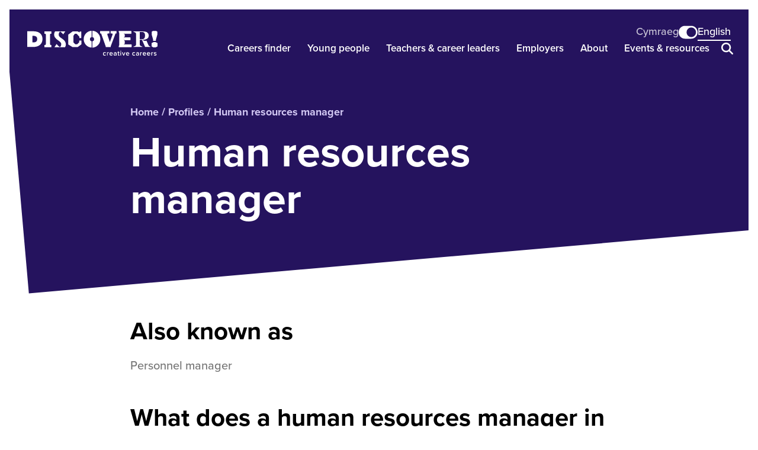

--- FILE ---
content_type: text/html; charset=utf-8
request_url: https://discovercreative.careers/shared-job-profiles/human-resources-manager/
body_size: 30471
content:
<!DOCTYPE html>
<html lang="en">
<head prefix="og: http://ogp.me/ns# fb: http://ogp.me/ns/fb#">
    <!-- Google Tag Manager -->
    <script
        type="text/plain"
        data-category="analytics"
        data-service="Google Analytics">
        (function (w, d, s, l, i) {
            w[l] = w[l] || []; w[l].push({
                'gtm.start':
                    new Date().getTime(), event: 'gtm.js'
            }); var f = d.getElementsByTagName(s)[0],
                j = d.createElement(s), dl = l != 'dataLayer' ? '&l=' + l : ''; j.async = true; j.src =
                    'https://www.googletagmanager.com/gtm.js?id=' + i + dl; f.parentNode.insertBefore(j, f);
        })(window, document, 'script', 'dataLayer', 'GTM-W438LS7');</script>
    <!-- End Google Tag Manager -->
    <!-- Google tag (gtag.js) -->
    <script async src="https://www.googletagmanager.com/gtag/js?id=G-4C4QC7FZF4"></script>
    <script type="text/plain"
            data-category="analytics"
            data-service="Google Analytics">
        window.dataLayer = window.dataLayer || [];
        function gtag() { dataLayer.push(arguments); }
        gtag('js', new Date());
        gtag('config', 'G-4C4QC7FZF4');
    </script>
    <meta charset="utf-8" />
    <meta http-equiv="X-UA-Compatible" content="IE=Edge,chrome=1">
    <meta name="viewport" content="width=device-width, initial-scale=1.0">
    <title>Human resources manager - Creative Careers</title>
    <meta name="description" content="" />
    <link rel="apple-touch-icon" sizes="180x180" href="/apple-touch-icon.png">
    <link rel="icon" type="image/png" sizes="32x32" href="/favicon-32x32.png">
    <link rel="icon" type="image/png" sizes="16x16" href="/favicon-16x16.png">
    <link rel="manifest" href="/site.webmanifest">
    <link rel="mask-icon" color="#ff634f" href="/safari-pinned-tab.svg">
    <meta name="msapplication-TileColor" content="#ff634f">
    <meta name="theme-color" content="#ffffff">

    <link rel="stylesheet" href="https://use.typekit.net/yfj3szb.css">
    <script charset="utf-8" type="text/javascript" src="//js.hsforms.net/forms/embed/v2.js"></script>
    <link rel="stylesheet" href="/css/main.css?v=5rRXCwlHTLP8tUnRMAZIST3RB61TrXGYmr0MqDv_whI">


    


</head>
<body class=" en-GB">

    <!-- Google Tag Manager (noscript) -->
    <noscript>
        <iframe src="https://www.googletagmanager.com/ns.html?id=GTM-W438LS7"
                height="0" width="0" style="display:none;visibility:hidden"></iframe>
    </noscript>
    <!-- End Google Tag Manager (noscript) -->


    <svg xmlns="http://www.w3.org/2000/svg" style="display: none;">

        <symbol id="arrow-right" viewBox="0 0 448 512">
            <path d="M295.515 115.716l-19.626 19.626c-4.753 4.753-4.675 12.484.173 17.14L356.78 230H12c-6.627 0-12 5.373-12 12v28c0 6.627 5.373 12 12 12h344.78l-80.717 77.518c-4.849 4.656-4.927 12.387-.173 17.14l19.626 19.626c4.686 4.686 12.284 4.686 16.971 0l131.799-131.799c4.686-4.686 4.686-12.284 0-16.971L312.485 115.716c-4.686-4.686-12.284-4.686-16.97 0z" />
        </symbol>

        <symbol id="arrow-left" viewBox="0 0 448 512">
            <path d="M152.485 396.284l19.626-19.626c4.753-4.753 4.675-12.484-.173-17.14L91.22 282H436c6.627 0 12-5.373 12-12v-28c0-6.627-5.373-12-12-12H91.22l80.717-77.518c4.849-4.656 4.927-12.387.173-17.14l-19.626-19.626c-4.686-4.686-12.284-4.686-16.971 0L3.716 247.515c-4.686 4.686-4.686 12.284 0 16.971l131.799 131.799c4.686 4.685 12.284 4.685 16.97-.001z" />
        </symbol>

        <symbol id="arrow-down" viewBox="0 0 320 512">
            <path d="M300.3 327.5l-19.6-19.6c-4.8-4.8-12.5-4.7-17.1.2L186 388.8V44c0-6.6-5.4-12-12-12h-28c-6.6 0-12 5.4-12 12v344.8l-77.5-80.7c-4.7-4.8-12.4-4.9-17.1-.2l-19.6 19.6c-4.7 4.7-4.7 12.3 0 17l131.8 131.8c4.7 4.7 12.3 4.7 17 0l131.8-131.8c4.6-4.7 4.6-12.3-.1-17z" />
        </symbol>

        <symbol id="external" viewBox="0 0 576 512">
            <path d="M576 14.4l-.174 163.2c0 7.953-6.447 14.4-14.4 14.4H528.12c-8.067 0-14.56-6.626-14.397-14.691l2.717-73.627-2.062-2.062-278.863 278.865c-4.686 4.686-12.284 4.686-16.971 0l-23.029-23.029c-4.686-4.686-4.686-12.284 0-16.971L474.379 61.621l-2.062-2.062-73.626 2.717C390.626 62.44 384 55.946 384 47.879V14.574c0-7.953 6.447-14.4 14.4-14.4L561.6 0c7.953 0 14.4 6.447 14.4 14.4zM427.515 233.74l-24 24a12.002 12.002 0 0 0-3.515 8.485V458a6 6 0 0 1-6 6H54a6 6 0 0 1-6-6V118a6 6 0 0 1 6-6h301.976c10.691 0 16.045-12.926 8.485-20.485l-24-24A12.002 12.002 0 0 0 331.976 64H48C21.49 64 0 85.49 0 112v352c0 26.51 21.49 48 48 48h352c26.51 0 48-21.49 48-48V242.225c0-10.691-12.926-16.045-20.485-8.485z" />
        </symbol>

        <symbol id="facebook" viewBox="0 0 264 512">
            <path d="M76.7 512V283H0v-91h76.7v-71.7C76.7 42.4 124.3 0 193.8 0c33.3 0 61.9 2.5 70.2 3.6V85h-48.2c-37.8 0-45.1 18-45.1 44.3V192H256l-11.7 91h-73.6v229" />
        </symbol>

        <symbol id="twitter" viewBox="0 0 512 512">
            <path d="M459.37 151.716c.325 4.548.325 9.097.325 13.645 0 138.72-105.583 298.558-298.558 298.558-59.452 0-114.68-17.219-161.137-47.106 8.447.974 16.568 1.299 25.34 1.299 49.055 0 94.213-16.568 130.274-44.832-46.132-.975-84.792-31.188-98.112-72.772 6.498.974 12.995 1.624 19.818 1.624 9.421 0 18.843-1.3 27.614-3.573-48.081-9.747-84.143-51.98-84.143-102.985v-1.299c13.969 7.797 30.214 12.67 47.431 13.319-28.264-18.843-46.781-51.005-46.781-87.391 0-19.492 5.197-37.36 14.294-52.954 51.655 63.675 129.3 105.258 216.365 109.807-1.624-7.797-2.599-15.918-2.599-24.04 0-57.828 46.782-104.934 104.934-104.934 30.213 0 57.502 12.67 76.67 33.137 23.715-4.548 46.456-13.32 66.599-25.34-7.798 24.366-24.366 44.833-46.132 57.827 21.117-2.273 41.584-8.122 60.426-16.243-14.292 20.791-32.161 39.308-52.628 54.253z" />
        </symbol>

        <symbol id="facebook-square" viewBox="0 0 448 512">
            <path d="M448 80v352c0 26.5-21.5 48-48 48h-85.3V302.8h60.6l8.7-67.6h-69.3V192c0-19.6 5.4-32.9 33.5-32.9H384V98.7c-6.2-.8-27.4-2.7-52.2-2.7-51.6 0-87 31.5-87 89.4v49.9H184v67.6h60.9V480H48c-26.5 0-48-21.5-48-48V80c0-26.5 21.5-48 48-48h352c26.5 0 48 21.5 48 48z" />
        </symbol>

        <symbol id="twitter-square" viewBox="0 0 448 512">
            <path d="M400 32H48C21.5 32 0 53.5 0 80v352c0 26.5 21.5 48 48 48h352c26.5 0 48-21.5 48-48V80c0-26.5-21.5-48-48-48zm-48.9 158.8c.2 2.8.2 5.7.2 8.5 0 86.7-66 186.6-186.6 186.6-37.2 0-71.7-10.8-100.7-29.4 5.3.6 10.4.8 15.8.8 30.7 0 58.9-10.4 81.4-28-28.8-.6-53-19.5-61.3-45.5 10.1 1.5 19.2 1.5 29.6-1.2-30-6.1-52.5-32.5-52.5-64.4v-.8c8.7 4.9 18.9 7.9 29.6 8.3a65.447 65.447 0 0 1-29.2-54.6c0-12.2 3.2-23.4 8.9-33.1 32.3 39.8 80.8 65.8 135.2 68.6-9.3-44.5 24-80.6 64-80.6 18.9 0 35.9 7.9 47.9 20.7 14.8-2.8 29-8.3 41.6-15.8-4.9 15.2-15.2 28-28.8 36.1 13.2-1.4 26-5.1 37.8-10.2-8.9 13.1-20.1 24.7-32.9 34z" />
        </symbol>

        <symbol id="envelope" viewBox="0 0 512 512">
            <path d="M502.3 190.8c3.9-3.1 9.7-.2 9.7 4.7V400c0 26.5-21.5 48-48 48H48c-26.5 0-48-21.5-48-48V195.6c0-5 5.7-7.8 9.7-4.7 22.4 17.4 52.1 39.5 154.1 113.6 21.1 15.4 56.7 47.8 92.2 47.6 35.7.3 72-32.8 92.3-47.6 102-74.1 131.6-96.3 154-113.7zM256 320c23.2.4 56.6-29.2 73.4-41.4 132.7-96.3 142.8-104.7 173.4-128.7 5.8-4.5 9.2-11.5 9.2-18.9v-19c0-26.5-21.5-48-48-48H48C21.5 64 0 85.5 0 112v19c0 7.4 3.4 14.3 9.2 18.9 30.6 23.9 40.7 32.4 173.4 128.7 16.8 12.2 50.2 41.8 73.4 41.4z" />
        </symbol>

        <symbol id="close" viewBox="0 0 320 512">
            <path d="M193.94 256L296.5 153.44l21.15-21.15c3.12-3.12 3.12-8.19 0-11.31l-22.63-22.63c-3.12-3.12-8.19-3.12-11.31 0L160 222.06 36.29 98.34c-3.12-3.12-8.19-3.12-11.31 0L2.34 120.97c-3.12 3.12-3.12 8.19 0 11.31L126.06 256 2.34 379.71c-3.12 3.12-3.12 8.19 0 11.31l22.63 22.63c3.12 3.12 8.19 3.12 11.31 0L160 289.94 262.56 392.5l21.15 21.15c3.12 3.12 8.19 3.12 11.31 0l22.63-22.63c3.12-3.12 3.12-8.19 0-11.31L193.94 256z" />
        </symbol>

        <symbol id="angle-down" viewBox="0 0 256 512">
            <path d="M119.5 326.9L3.5 209.1c-4.7-4.7-4.7-12.3 0-17l7.1-7.1c4.7-4.7 12.3-4.7 17 0L128 287.3l100.4-102.2c4.7-4.7 12.3-4.7 17 0l7.1 7.1c4.7 4.7 4.7 12.3 0 17L136.5 327c-4.7 4.6-12.3 4.6-17-.1z" />
        </symbol>

        <symbol id="tick" viewBox="0 0 448 512">
            <path d="M413.505 91.951L133.49 371.966l-98.995-98.995c-4.686-4.686-12.284-4.686-16.971 0L6.211 284.284c-4.686 4.686-4.686 12.284 0 16.971l118.794 118.794c4.686 4.686 12.284 4.686 16.971 0l299.813-299.813c4.686-4.686 4.686-12.284 0-16.971l-11.314-11.314c-4.686-4.686-12.284-4.686-16.97 0z" />
        </symbol>

        <symbol id="filter" viewBox="0 0 512 512">
            <path d="M487.976 0H24.028C2.71 0-8.047 25.866 7.058 40.971L192 225.941V432c0 7.831 3.821 15.17 10.237 19.662l80 55.98C298.02 518.69 320 507.493 320 487.98V225.941l184.947-184.97C520.021 25.896 509.338 0 487.976 0z" />
        </symbol>

        <symbol id="share" viewBox="0 0 512 512">
            <path d="M503.691 189.836L327.687 37.851C312.281 24.546 288 35.347 288 56.015v80.053C127.371 137.907 0 170.1 0 322.326c0 61.441 39.581 122.309 83.333 154.132 13.653 9.931 33.111-2.533 28.077-18.631C66.066 312.814 132.917 274.316 288 272.085V360c0 20.7 24.3 31.453 39.687 18.164l176.004-152c11.071-9.562 11.086-26.753 0-36.328z" />
        </symbol>

        <symbol id="search" viewBox="0 0 512 512">
            <path d="M508.5 468.9L387.1 347.5c-2.3-2.3-5.3-3.5-8.5-3.5h-13.2c31.5-36.5 50.6-84 50.6-136C416 93.1 322.9 0 208 0S0 93.1 0 208s93.1 208 208 208c52 0 99.5-19.1 136-50.6v13.2c0 3.2 1.3 6.2 3.5 8.5l121.4 121.4c4.7 4.7 12.3 4.7 17 0l22.6-22.6c4.7-4.7 4.7-12.3 0-17zM208 368c-88.4 0-160-71.6-160-160S119.6 48 208 48s160 71.6 160 160-71.6 160-160 160z" />
        </symbol>

        <symbol id="play-circle" viewBox="0 0 512 512">
            <path d="M371.7 238l-176-107c-15.8-8.8-35.7 2.5-35.7 21v208c0 18.4 19.8 29.8 35.7 21l176-101c16.4-9.1 16.4-32.8 0-42zM504 256C504 119 393 8 256 8S8 119 8 256s111 248 248 248 248-111 248-248zm-448 0c0-110.5 89.5-200 200-200s200 89.5 200 200-89.5 200-200 200S56 366.5 56 256z" />
        </symbol>

        <symbol id="file-alt" viewBox="0 0 384 512"><path d="M288 248v28c0 6.6-5.4 12-12 12H108c-6.6 0-12-5.4-12-12v-28c0-6.6 5.4-12 12-12h168c6.6 0 12 5.4 12 12zm-12 72H108c-6.6 0-12 5.4-12 12v28c0 6.6 5.4 12 12 12h168c6.6 0 12-5.4 12-12v-28c0-6.6-5.4-12-12-12zm108-188.1V464c0 26.5-21.5 48-48 48H48c-26.5 0-48-21.5-48-48V48C0 21.5 21.5 0 48 0h204.1C264.8 0 277 5.1 286 14.1L369.9 98c9 8.9 14.1 21.2 14.1 33.9zm-128-80V128h76.1L256 51.9zM336 464V176H232c-13.3 0-24-10.7-24-24V48H48v416h288z" /></symbol>

        <symbol id="career-generic" xmlns="http://www.w3.org/2000/svg" viewBox="0 0 113.6 113.7"><path d="M73.6 113.7 0 76.5 40 0l73.6 37.2-40 76.5Z" fill="#ececff" /><path d="M93 29H68v-5a3.771 3.771 0 0 0-3.53-4H49a3.771 3.771 0 0 0-4 3.53V29H20a3.771 3.771 0 0 0-4 3.53V85a3.771 3.771 0 0 0 3.53 4H93c2.08.13 3.87-1.45 4-3.53V33a3.771 3.771 0 0 0-3.53-4H93Zm-45-5c0-.8.2-1 1-1h15c.8 0 1 .2 1 1v5H48v-5Zm-28 8h73c.8 0 1 .2 1 1v33H83v-1c-.2-1.01-.99-1.8-2-2h-6c-.8 0-1 1.2-1 2v1H39v-1c0-.8-.2-2-1-2h-6c-1.01.2-1.8.99-2 2v1H19V33c0-.8.2-1 1-1Zm60 34v3h-3v-3h3Zm-44 0v3h-3v-3h3Zm57 20H20c-.8 0-1-.2-1-1V69h11v2c0 .8 1.2 1 2 1h6c.8 0 1-.2 1-1v-2h35v2c0 .8.2 1 1 1h6c.8 0 2-.2 2-1v-2h11v16c0 .8-.2 1-1 1Z" fill="#4d49de" /></symbol>

        <symbol id="event-generic" viewBox="0 0 115.487 115.487"><g transform="translate(-261.258 -105.101)"><g transform="translate(261.234 103.7)"><rect width="86.3" height="86.3" transform="translate(0.023 39.408) rotate(-26.129)" fill="#fbd6cd" /></g><g transform="translate(295 131)"><path d="M65.5,0H48V-1.5A1.5,1.5,0,0,0,46.5-3,1.5,1.5,0,0,0,45-1.5V0H15V-1.5A1.5,1.5,0,0,0,13.5-3,1.5,1.5,0,0,0,12-1.5V0H-5.5A4.505,4.505,0,0,0-10,4.5v52A4.505,4.505,0,0,0-5.5,61h71A4.505,4.505,0,0,0,70,56.5V4.5A4.505,4.505,0,0,0,65.5,0Zm-71,3H12V7.5a1.5,1.5,0,0,0,3,0V3H45V7.5a1.5,1.5,0,0,0,3,0V3H65.5A1.5,1.5,0,0,1,67,4.5V12H-7V4.5A1.5,1.5,0,0,1-5.5,3Zm71,55h-71A1.5,1.5,0,0,1-7,56.5V15H67V56.5A1.5,1.5,0,0,1,65.5,58Z" fill="#ae365c" /><path d="M10.5,12h-3a1.5,1.5,0,0,1,0-3h3a1.5,1.5,0,0,1,0,3Z" transform="translate(12 16)" fill="#ae365c" /><path d="M13.5,12h-3a1.5,1.5,0,0,1,0-3h3a1.5,1.5,0,0,1,0,3Z" transform="translate(18 16)" fill="#ae365c" /><path d="M16.5,12h-3a1.5,1.5,0,0,1,0-3h3a1.5,1.5,0,0,1,0,3Z" transform="translate(24 16)" fill="#ae365c" /><path d="M19.5,12h-3a1.5,1.5,0,0,1,0-3h3a1.5,1.5,0,0,1,0,3Z" transform="translate(30 16)" fill="#ae365c" /><path d="M7.5,14h-3a1.5,1.5,0,0,1,0-3h3a1.5,1.5,0,0,1,0,3Z" transform="translate(6 20)" fill="#ae365c" /><path d="M10.5,14h-3a1.5,1.5,0,0,1,0-3h3a1.5,1.5,0,0,1,0,3Z" transform="translate(12 20)" fill="#ae365c" /><path d="M13.5,14h-3a1.5,1.5,0,0,1,0-3h3a1.5,1.5,0,0,1,0,3Z" transform="translate(18 20)" fill="#ae365c" /><path d="M16.5,14h-3a1.5,1.5,0,0,1,0-3h3a1.5,1.5,0,0,1,0,3Z" transform="translate(24 20)" fill="#ae365c" /><path d="M19.5,14h-3a1.5,1.5,0,0,1,0-3h3a1.5,1.5,0,0,1,0,3Z" transform="translate(30 20)" fill="#ae365c" /><path d="M7.5,16h-3a1.5,1.5,0,0,1,0-3h3a1.5,1.5,0,0,1,0,3Z" transform="translate(6 24)" fill="#ae365c" /><path d="M10.5,16h-3a1.5,1.5,0,0,1,0-3h3a1.5,1.5,0,0,1,0,3Z" transform="translate(12 24)" fill="#ae365c" /><path d="M13.5,16h-3a1.5,1.5,0,0,1,0-3h3a1.5,1.5,0,0,1,0,3Z" transform="translate(18 24)" fill="#ae365c" /><path d="M16.5,16h-3a1.5,1.5,0,0,1,0-3h3a1.5,1.5,0,0,1,0,3Z" transform="translate(24 24)" fill="#ae365c" /><path d="M19.5,16h-3a1.5,1.5,0,0,1,0-3h3a1.5,1.5,0,0,1,0,3Z" transform="translate(30 24)" fill="#ae365c" /><path d="M7.5,18h-3a1.5,1.5,0,0,1,0-3h3a1.5,1.5,0,0,1,0,3Z" transform="translate(6 28)" fill="#ae365c" /><path d="M10.5,18h-3a1.5,1.5,0,0,1,0-3h3a1.5,1.5,0,0,1,0,3Z" transform="translate(12 28)" fill="#ae365c" /><path d="M13.5,18h-3a1.5,1.5,0,0,1,0-3h3a1.5,1.5,0,0,1,0,3Z" transform="translate(18 28)" fill="#ae365c" /><path d="M16.5,18h-3a1.5,1.5,0,0,1,0-3h3a1.5,1.5,0,0,1,0,3Z" transform="translate(24 28)" fill="#ae365c" /><path d="M19.5,18h-3a1.5,1.5,0,0,1,0-3h3a1.5,1.5,0,0,1,0,3Z" transform="translate(30 28)" fill="#ae365c" /></g></g></symbol>

        <symbol id="design-product-graphic-and-fashion-design" viewBox="0 0 202.99 205.3"><path fill="#ececff" d="M.002 69.116 136.19 2.31l66.806 136.187-136.187 66.806z" /><path d="M103.58 151.21c-.81 0-1.56-.44-1.96-1.15l-45.35-80.9c-.29-.52-.36-1.13-.21-1.7L74.3 1.65A2.26 2.26 0 0 1 76.47 0h28.69c1.24 0 2.25 1.01 2.25 2.25s-1.01 2.25-2.25 2.25H78.19L60.65 67.77l42.94 76.59 42.94-76.59-18.01-64.92a2.25 2.25 0 0 1 1.57-2.77c1.2-.33 2.44.37 2.77 1.57l18.25 65.81c.16.57.08 1.18-.21 1.7l-45.35 80.9c-.4.71-1.15 1.15-1.96 1.15Z" fill="#4d49de" /><path d="M103.58 148.06c-1.24 0-2.25-1.01-2.25-2.25V67.33c0-1.24 1.01-2.25 2.25-2.25s2.25 1.01 2.25 2.25v78.48c0 1.24-1.01 2.25-2.25 2.25Z" fill="#4d49de" /><path d="M103.58 67.6c-6.79 0-12.31-5.52-12.31-12.31s5.52-12.31 12.31-12.31 12.31 5.52 12.31 12.31-5.52 12.31-12.31 12.31Zm0-20.11c-4.3 0-7.81 3.5-7.81 7.81s3.5 7.81 7.81 7.81 7.81-3.5 7.81-7.81-3.5-7.81-7.81-7.81Z" fill="#4d49de" /><path d="M103.58 160.68c-44.62 0-80.93-36.3-80.93-80.93 0-1.24 1.01-2.25 2.25-2.25s2.25 1.01 2.25 2.25c0 42.14 34.29 76.43 76.43 76.43s76.43-34.29 76.43-76.43c0-1.24 1.01-2.25 2.25-2.25s2.25 1.01 2.25 2.25c0 44.62-36.3 80.93-80.93 80.93Z" fill="#fd6666" /><path d="M139.78 176.06H66.82c-1.24 0-2.25-1.01-2.25-2.25s1.01-2.25 2.25-2.25h72.96c1.24 0 2.25 1.01 2.25 2.25s-1.01 2.25-2.25 2.25Z" fill="#4d49de" /><path d="M153.98 182.76h-12.62c-1.24 0-2.25-1.01-2.25-2.25v-12.62c0-1.24 1.01-2.25 2.25-2.25h12.62c1.24 0 2.25 1.01 2.25 2.25v12.62c0 1.24-1.01 2.25-2.25 2.25Zm-10.37-4.5h8.12v-8.12h-8.12v8.12ZM65.8 182.76H53.18c-1.24 0-2.25-1.01-2.25-2.25v-12.62c0-1.24 1.01-2.25 2.25-2.25H65.8c1.24 0 2.25 1.01 2.25 2.25v12.62c0 1.24-1.01 2.25-2.25 2.25Zm-10.37-4.5h8.12v-8.12h-8.12v8.12Z" fill="#fd6666" /></symbol>

        <symbol id="video-games" viewBox="0 0 193.95 198.02"><path fill="#ececff" d="M.003 143.539 49.037-.007l143.546 49.034-49.034 143.546z" /><path d="M130.6 198.02c-11.82 0-22.94-4.6-31.3-12.97-13.04-13.04-16.58-32.72-9.05-49.45l-17.47-17.47c-16.73 7.53-36.41 3.99-49.45-9.05-17.26-17.26-17.26-45.35 0-62.61C38.76 31.04 62.8 29.12 80.49 41.9c.09.07.18.14.27.22l83.05 82.22c.23.23.41.5.52.8 14.84 17.48 13.83 43.63-2.43 59.9-8.36 8.36-19.48 12.97-31.3 12.97Zm-57.34-84.85c.58 0 1.16.23 1.59.66l19.71 19.71c.68.68.85 1.72.43 2.59-7.57 15.3-4.56 33.69 7.5 45.75 7.51 7.51 17.5 11.65 28.12 11.65s20.61-4.14 28.12-11.65c14.77-14.77 15.53-38.64 1.72-54.33a2.32 2.32 0 0 1-.35-.53L77.72 45.46c-15.88-11.37-37.39-9.61-51.21 4.21C11 65.18 11 90.41 26.51 105.91c12.06 12.06 30.44 15.07 45.75 7.5.32-.16.66-.23 1-.23Z" fill="#4d49de" /><path d="M62.16 94.85c-.58 0-1.15-.22-1.59-.66l-7.47-7.47-7.47 7.47c-.88.88-2.3.88-3.18 0l-8.32-8.32c-.88-.88-.88-2.3 0-3.18l7.47-7.47-7.47-7.47c-.88-.88-.88-2.3 0-3.18l8.32-8.32c.88-.88 2.3-.88 3.18 0l7.47 7.47 7.47-7.47a2.248 2.248 0 0 1 3.18 0l8.32 8.32c.88.88.88 2.3 0 3.18l-7.47 7.47 7.47 7.47a2.248 2.248 0 0 1 0 3.18l-8.32 8.32c-.44.44-1.02.66-1.59.66ZM53.1 81.29c.58 0 1.15.22 1.59.66l7.47 7.47 5.14-5.14-7.47-7.47a2.248 2.248 0 0 1 0-3.18l7.47-7.47-5.14-5.14-7.47 7.47c-.88.88-2.3.88-3.18 0l-7.47-7.47-5.14 5.14 7.47 7.47c.88.88.88 2.3 0 3.18l-7.47 7.47 5.14 5.14 7.47-7.47a2.25 2.25 0 0 1 1.59-.66ZM144.02 152.79c-2.22 0-4.43-.84-6.12-2.53-3.37-3.37-3.37-8.86 0-12.24 3.37-3.37 8.86-3.37 12.24 0 3.37 3.37 3.37 8.86 0 12.24a8.614 8.614 0 0 1-6.12 2.53Zm4.53-4.12Zm-4.53-8.68c-1.06 0-2.13.4-2.94 1.21-1.62 1.62-1.62 4.25 0 5.87s4.25 1.62 5.87 0a4.152 4.152 0 0 0 0-5.87 4.131 4.131 0 0 0-2.94-1.21ZM122.02 174.79c-2.22 0-4.43-.84-6.12-2.53-3.37-3.37-3.37-8.86 0-12.24s8.86-3.37 12.24 0 3.37 8.86 0 12.24a8.614 8.614 0 0 1-6.12 2.53Zm0-12.8c-1.06 0-2.13.4-2.94 1.21a4.152 4.152 0 0 0 0 5.87 4.152 4.152 0 0 0 5.87 0 4.152 4.152 0 0 0 0-5.87 4.131 4.131 0 0 0-2.94-1.21ZM144.02 174.79c-2.22 0-4.43-.84-6.12-2.53-3.37-3.37-3.37-8.86 0-12.24 3.37-3.37 8.86-3.37 12.24 0 3.37 3.37 3.37 8.86 0 12.24a8.614 8.614 0 0 1-6.12 2.53Zm-2.94-5.71c1.62 1.62 4.25 1.62 5.87 0s1.62-4.25 0-5.87-4.25-1.62-5.87 0a4.152 4.152 0 0 0 0 5.87ZM122.02 152.79c-2.22 0-4.43-.84-6.12-2.53-3.37-3.37-3.37-8.86 0-12.24s8.86-3.37 12.24 0 3.37 8.86 0 12.24a8.614 8.614 0 0 1-6.12 2.53Zm0-12.8c-1.06 0-2.13.4-2.94 1.21a4.152 4.152 0 0 0 0 5.87 4.152 4.152 0 0 0 5.87 0 4.152 4.152 0 0 0 0-5.87 4.131 4.131 0 0 0-2.94-1.21Z" fill="#fd6666" /><path d="M96.96 100.75c-.58 0-1.15-.22-1.59-.66l-4.79-4.79c-.88-.88-.88-2.3 0-3.18.88-.88 2.3-.88 3.18 0l4.79 4.79a2.25 2.25 0 0 1-1.59 3.84ZM114.67 118.47c-.58 0-1.15-.22-1.59-.66l-4.79-4.79c-.88-.88-.88-2.3 0-3.18.88-.88 2.3-.88 3.18 0l4.79 4.79a2.25 2.25 0 0 1-1.59 3.84ZM167.72 93.58c-7.01 0-13.59-2.73-18.55-7.68-6.68-6.68-17.56-6.68-24.25 0l-1.03 1.03c-.88.88-2.3.88-3.18 0-.88-.88-.88-2.3 0-3.18l1.03-1.03c4.09-4.09 9.52-6.34 15.3-6.34s11.22 2.25 15.3 6.34c4.1 4.1 9.56 6.37 15.37 6.37s11.26-2.26 15.37-6.37 6.37-9.56 6.37-15.37-2.26-11.26-6.37-15.37l-14.6-14.6c-5.92-5.92-5.92-15.55 0-21.47.88-.88 2.3-.88 3.18 0 .88.88.88 2.3 0 3.18-4.16 4.16-4.16 10.94 0 15.1l14.6 14.6c4.95 4.95 7.68 11.54 7.68 18.55s-2.73 13.59-7.68 18.55c-4.95 4.95-11.54 7.68-18.55 7.68Z" fill="#4d49de" /></symbol>

        <symbol id="film-tv-video-radio-and-photography" viewBox="0 0 213 213"><path fill="#ececff" d="M.004 93.781 119.227-.004l93.785 119.223L93.79 213.004z" /><path d="M145.74 172.78H19.61c-1.24 0-2.25-1.01-2.25-2.25V72.45c0-1.24 1.01-2.25 2.25-2.25h39.65c5.56 0 10.96 1.99 15.2 5.59 3.43 2.91 7.79 4.52 12.29 4.52h58.99c1.24 0 2.25 1.01 2.25 2.25v87.97c0 1.24-1.01 2.25-2.25 2.25Zm-123.88-4.5h121.63V84.81H86.75a23.52 23.52 0 0 1-15.2-5.59 19.01 19.01 0 0 0-12.28-4.52H21.86v93.58Z" fill="#4d49de" /><path d="M164.14 147.05h-16.35c-1.24 0-2.25-1.01-2.25-2.25s1.01-2.25 2.25-2.25h14.1v-30.76h-14.1c-1.24 0-2.25-1.01-2.25-2.25s1.01-2.25 2.25-2.25h16.35c1.24 0 2.25 1.01 2.25 2.25v35.26c0 1.24-1.01 2.25-2.25 2.25Z" fill="#4d49de" /><path d="M197.87 167.62c-.41 0-.81-.11-1.17-.33l-33.73-20.57a2.246 2.246 0 0 1-.75-3.09c.65-1.06 2.03-1.4 3.09-.75l30.31 18.48V92.98l-30.31 18.48c-1.06.65-2.44.31-3.09-.75-.65-1.06-.31-2.45.75-3.09l33.73-20.57a2.249 2.249 0 0 1 3.42 1.92v76.4a2.253 2.253 0 0 1-2.25 2.25Z" fill="#4d49de" /><path d="M122.05 116.24c-6.56 0-11.89-5.33-11.89-11.89s5.33-11.89 11.89-11.89 11.89 5.33 11.89 11.89-5.33 11.89-11.89 11.89Zm0-19.28c-4.07 0-7.39 3.31-7.39 7.39s3.31 7.39 7.39 7.39 7.39-3.31 7.39-7.39-3.31-7.39-7.39-7.39Z" fill="#fd6666" /><path d="M71.12 78.57c-.58 0-1.15-.22-1.59-.66-.88-.88-.88-2.3 0-3.18L86.4 57.86c.42-.42.99-.66 1.59-.66h26.06c1.24 0 2.25 1.01 2.25 2.25s-1.01 2.25-2.25 2.25H88.92L72.71 77.91c-.44.44-1.02.66-1.59.66Z" fill="#4d49de" /><path d="M161.39 73.46H116.6c-1.24 0-2.25-1.01-2.25-2.25v-23c0-1.24 1.01-2.25 2.25-2.25h44.79c5.29 0 9.59 4.3 9.59 9.59v8.31c0 5.29-4.3 9.59-9.59 9.59Zm-42.54-4.5h42.54c2.81 0 5.09-2.28 5.09-5.09v-8.31c0-2.81-2.28-5.09-5.09-5.09h-42.54v18.5Z" fill="#4d49de" /><path d="M50.17 161.36c-9.41 0-17.07-7.66-17.07-17.07s7.66-17.07 17.07-17.07 17.07 7.66 17.07 17.07-7.66 17.07-17.07 17.07Zm0-29.64c-6.93 0-12.57 5.64-12.57 12.57s5.64 12.57 12.57 12.57 12.57-5.64 12.57-12.57-5.64-12.57-12.57-12.57ZM104.05 158.81H76.23c-1.24 0-2.25-1.01-2.25-2.25v-16.45c0-1.24 1.01-2.25 2.25-2.25h27.82c1.24 0 2.25 1.01 2.25 2.25v16.45c0 1.24-1.01 2.25-2.25 2.25Zm-25.57-4.5h23.32v-11.95H78.48v11.95Z" fill="#fd6666" /></symbol>

        <symbol id="animation-and-vfx" viewBox="0 0 180.94 188.81"><path fill="#ececff" d="M180.94 146.56 42.25 188.81 0 43.12 138.69.87l42.25 145.69z" /><path d="M31.02 167.51c-1.24 0-2.25-1.01-2.25-2.25s1.01-2.25 2.25-2.25l109.63-.03c1.24 0 2.25 1.01 2.25 2.25s-1.01 2.25-2.25 2.25l-109.63.03Z" fill="#fd6666" /><path d="M21.45 178.18c-.58 0-1.15-.22-1.59-.66l-10.87-10.9c-.88-.88-.87-2.3 0-3.18l10.9-10.87c.88-.88 2.3-.87 3.18 0l10.87 10.9c.88.88.87 2.3 0 3.18l-10.9 10.87c-.44.44-1.01.66-1.59.66Zm-7.68-13.15 7.69 7.72 7.72-7.69-7.69-7.72-7.72 7.69ZM151.5 178.43c-.58 0-1.15-.22-1.59-.66l-10.87-10.9c-.88-.88-.88-2.3 0-3.18l10.9-10.87a2.248 2.248 0 0 1 3.18 0l10.87 10.9c.42.42.66 1 .66 1.59s-.24 1.17-.66 1.59l-10.9 10.86c-.44.44-1.01.66-1.59.66Zm-7.68-13.15 7.69 7.72 7.72-7.69-7.69-7.72-7.72 7.69Z" fill="#fd6666" /><path d="M97.24 32.8c-.5 0-1-.03-1.51-.08-7.41-.83-12.77-7.53-11.94-14.94l.94-8.44c.64-5.75 5.84-9.91 11.6-9.27l6 .67c5.75.64 9.92 5.84 9.27 11.6l-.94 8.44c-.77 6.9-6.64 12.03-13.43 12.03ZM95.16 4.5c-3.01 0-5.62 2.27-5.96 5.34l-.94 8.44c-.55 4.94 3.02 9.42 7.97 9.97 4.95.55 9.42-3.02 9.97-7.97l.94-8.44c.37-3.29-2.01-6.26-5.3-6.63l-6-.67a5.02 5.02 0 0 0-.67-.04Z" fill="#4d49de" /><path d="M92.53 63.54c-1.07 0-2.15-.13-3.21-.39-7.25-1.76-11.71-9.09-9.95-16.33l1.45-6.02c1.76-7.25 9.09-11.71 16.33-9.95 3.51.85 6.48 3.02 8.36 6.1 1.88 3.08 2.45 6.72 1.59 10.23l-1.45 6.03a13.42 13.42 0 0 1-6.11 8.36 13.428 13.428 0 0 1-7.01 1.98Zm1.43-28.58c-4.07 0-7.77 2.77-8.77 6.9l-1.45 6.02c-1.17 4.84 1.8 9.73 6.64 10.9 2.34.57 4.76.19 6.82-1.06a8.933 8.933 0 0 0 4.07-5.58l1.45-6.03c.57-2.35.19-4.77-1.06-6.83a8.933 8.933 0 0 0-5.58-4.07c-.71-.17-1.43-.26-2.13-.26Z" fill="#4d49de" /><path d="M85.34 90.55h-.03c-8.15-.02-14.76-6.66-14.75-14.8 0-3.95 1.55-7.65 4.35-10.44C77.7 62.53 81.4 61 85.34 61h.03c8.15.02 14.76 6.66 14.75 14.8-.01 8.14-6.64 14.75-14.78 14.75Zm0-25.05c-5.66 0-10.27 4.6-10.28 10.26-.01 5.67 4.59 10.28 10.26 10.29h.02c5.66 0 10.26-4.6 10.28-10.26.01-5.67-4.59-10.28-10.26-10.29h-.02ZM72.81 75.75ZM46.44 70.65c-.33 0-.67-.07-.98-.23a2.252 2.252 0 0 1-1.04-3.01L55.2 45.24c.29-.6.83-1.04 1.48-1.2l25.78-6.4c1.21-.3 2.43.44 2.73 1.64.3 1.21-.44 2.43-1.64 2.73l-24.76 6.14-10.32 21.22c-.39.8-1.19 1.27-2.02 1.27ZM123.03 66.85c-.62 0-1.21-.25-1.65-.72l-17.68-19c-.85-.91-.79-2.33.11-3.18.91-.85 2.33-.79 3.18.11l16.71 17.96 20.13-6.33c1.19-.37 2.45.29 2.82 1.47.37 1.19-.29 2.45-1.47 2.82l-21.48 6.76c-.22.07-.45.1-.68.1Z" fill="#4d49de" /><path d="M50.25 138.47c-.85 0-1.66-.48-2.04-1.29l-4.46-9.49c-.52-1.1-.06-2.42 1.03-2.97l28.21-14.13 4.84-23.79c.25-1.22 1.44-2 2.65-1.76 1.22.25 2 1.44 1.76 2.65l-5.06 24.86c-.14.68-.58 1.25-1.2 1.56l-27.23 13.64 3.52 7.51c.53 1.12.04 2.46-1.08 2.99-.31.15-.63.21-.95.21ZM114.66 141.27c-.5 0-1-.17-1.4-.49-.56-.44-.87-1.13-.84-1.84l1.1-30.56-20.44-21.9c-.85-.91-.8-2.33.11-3.18.91-.85 2.33-.8 3.18.11l21.07 22.58c.41.44.62 1.02.6 1.62l-1.02 28.46c8.21-2.14 8.81-2.15 9.1-2.15 1.24 0 2.25 1.01 2.25 2.25 0 1.19-.92 2.16-2.09 2.24-.88.14-6.26 1.51-11.04 2.77-.19.05-.38.07-.58.07Zm11.45-2.84h.13-.13Z" fill="#4d49de" /></symbol>

        <symbol id="publishing" viewBox="0 0 210.61 208.32"><path fill="#ececff" d="M108.61 208.32 0 112.27 102 0l108.61 96.05-102 112.27z" /><path d="M106.9 154.85H27.14c-1.24 0-2.25-1.01-2.25-2.25V66.49c0-.6.24-1.17.66-1.59l17.41-17.42c.42-.42 1-.66 1.59-.66h62.35c1.24 0 2.25 1.01 2.25 2.25s-1.01 2.25-2.25 2.25H45.48l-16.09 16.1v82.93h77.51c1.24 0 2.25 1.01 2.25 2.25s-1.01 2.25-2.25 2.25Z" fill="#4d49de" /><path d="M44.4 68.74H27.15c-1.24 0-2.25-1.01-2.25-2.25s1.01-2.25 2.25-2.25h15V49.07c0-1.24 1.01-2.25 2.25-2.25s2.25 1.01 2.25 2.25v17.42c0 1.24-1.01 2.25-2.25 2.25ZM106.52 165.58c-1.24 0-2.25-1.01-2.25-2.25v-125c0-1.24 1.01-2.25 2.25-2.25s2.25 1.01 2.25 2.25v125c0 1.24-1.01 2.25-2.25 2.25Z" fill="#4d49de" /><path d="M186.28 154.85h-79.76c-1.24 0-2.25-1.01-2.25-2.25s1.01-2.25 2.25-2.25h77.51V67.42l-16.09-16.1h-61.42c-1.24 0-2.25-1.01-2.25-2.25s1.01-2.25 2.25-2.25h62.35c.6 0 1.17.24 1.59.66l17.41 17.42c.42.42.66.99.66 1.59v86.11c0 1.24-1.01 2.25-2.25 2.25ZM83.12 89.27c-1.24 0-2.25-1.01-2.25-2.25V61.33c0-1.24 1.01-2.25 2.25-2.25s2.25 1.01 2.25 2.25v25.69c0 1.24-1.01 2.25-2.25 2.25Z" fill="#4d49de" /><path d="M83.12 89.27c-1.24 0-2.25-1.01-2.25-2.25V61.33c0-1.24 1.01-2.25 2.25-2.25s2.25 1.01 2.25 2.25v25.69c0 1.24-1.01 2.25-2.25 2.25Z" fill="#fd6666" /><path d="M95.97 76.43H70.28c-1.24 0-2.25-1.01-2.25-2.25s1.01-2.25 2.25-2.25h25.69c1.24 0 2.25 1.01 2.25 2.25s-1.01 2.25-2.25 2.25Z" fill="#4d49de" /><path d="M95.97 76.43H70.28c-1.24 0-2.25-1.01-2.25-2.25s1.01-2.25 2.25-2.25h25.69c1.24 0 2.25 1.01 2.25 2.25s-1.01 2.25-2.25 2.25Z" fill="#fd6666" /><path d="M69.95 139.43H38.51c-1.24 0-2.25-1.01-2.25-2.25V87.33c0-1.24 1.01-2.25 2.25-2.25h31.44c1.24 0 2.25 1.01 2.25 2.25v49.85c0 1.24-1.01 2.25-2.25 2.25Zm-29.19-4.5H67.7V89.58H40.76v45.35ZM175.15 112.14h-57.52c-1.24 0-2.25-1.01-2.25-2.25V83.83c0-1.24 1.01-2.25 2.25-2.25h57.52c1.24 0 2.25 1.01 2.25 2.25v26.06c0 1.24-1.01 2.25-2.25 2.25Zm-55.27-4.5h53.02V86.08h-53.02v21.56ZM152.61 78.15h-34.98c-1.24 0-2.25-1.01-2.25-2.25V62.1c0-1.24 1.01-2.25 2.25-2.25h34.98c1.24 0 2.25 1.01 2.25 2.25v13.8c0 1.24-1.01 2.25-2.25 2.25Zm-32.73-4.5h30.48v-9.3h-30.48v9.3ZM129.14 141.81c-6.6 0-11.96-5.37-11.96-11.96s5.37-11.96 11.96-11.96 11.96 5.37 11.96 11.96-5.37 11.96-11.96 11.96Zm0-19.43c-4.12 0-7.46 3.35-7.46 7.46s3.35 7.46 7.46 7.46 7.46-3.35 7.46-7.46-3.35-7.46-7.46-7.46Z" fill="#4d49de" /><path d="M170.33 141.08h-19.89c-.8 0-1.55-.43-1.95-1.12-.4-.7-.4-1.55 0-2.25l9.94-17.22c.4-.7 1.14-1.12 1.95-1.12s1.55.43 1.95 1.12l9.94 17.22c.4.7.4 1.55 0 2.25s-1.14 1.12-1.95 1.12Zm-15.99-4.5h12.09l-6.05-10.47-6.05 10.47Z" fill="#fd6666" /><path d="M186.28 68.74h-17.25c-1.24 0-2.25-1.01-2.25-2.25V49.07c0-1.24 1.01-2.25 2.25-2.25s2.25 1.01 2.25 2.25v15.17h15c1.24 0 2.25 1.01 2.25 2.25s-1.01 2.25-2.25 2.25Z" fill="#4d49de" /></symbol>

        <symbol id="architecture" viewBox="0 0 188.68 190.21"><path fill="#ececff" d="M136.94 190.21 0 142.59 51.74 0l136.94 47.62-51.74 142.59z" /><path d="M24.73 146.3c-1.24 0-2.25-1.01-2.25-2.25V51.3c0-8.33 6.78-15.1 15.1-15.1h81.06c1.24 0 2.25 1.01 2.25 2.25s-1.01 2.25-2.25 2.25H37.59c-5.85 0-10.6 4.76-10.6 10.6v82.19c2.64-2.54 6.22-4.1 10.16-4.1h85.9c5.85 0 10.6-4.76 10.6-10.6 0-1.24 1.01-2.25 2.25-2.25s2.25 1.01 2.25 2.25c0 8.33-6.78 15.1-15.1 15.1H37.14c-5.6 0-10.16 4.56-10.16 10.16 0 1.24-1.01 2.25-2.25 2.25Z" fill="#4d49de" /><path d="M135.89 121.04c-1.24 0-2.25-1.01-2.25-2.25 0-6.65-5.41-12.07-12.07-12.07h-2.53c-1.24 0-2.25-1.01-2.25-2.25V24.53c0-1.24 1.01-2.25 2.25-2.25h4.2c8.22 0 14.91 6.69 14.91 14.9v81.6c0 1.24-1.01 2.25-2.25 2.25Zm-14.6-18.82h.28c4.75 0 9.04 2.01 12.07 5.23V37.19c0-5.74-4.67-10.4-10.41-10.4h-1.95v75.44ZM41.58 158.31h-4.19c-8.22 0-14.91-6.69-14.91-14.91 0-1.24 1.01-2.25 2.25-2.25s2.25 1.01 2.25 2.25c0 5.74 4.67 10.41 10.41 10.41h1.98l.36-21.94a2.245 2.245 0 0 1 2.25-2.21h.04c1.24.02 2.23 1.04 2.21 2.29l-.39 24.16a2.245 2.245 0 0 1-2.25 2.21Z" fill="#4d49de" /><path d="M118.91 152.57H54.12c-3.33 0-6.04-2.71-6.04-6.04v-3.14c0-3.33 2.71-6.04 6.04-6.04h64.79c.26 0 .53.05.77.14l14.63 5.35a2.245 2.245 0 0 1 0 4.22l-14.63 5.36c-.25.09-.51.14-.77.14Zm-64.79-10.71c-.85 0-1.54.69-1.54 1.54v3.14c0 .85.69 1.54 1.54 1.54h64.39l8.48-3.11-8.48-3.1H54.12Z" fill="#fd6666" /><path d="M59.61 151.52c-1.24 0-2.25-1.01-2.25-2.25v-9.54c0-1.24 1.01-2.25 2.25-2.25s2.25 1.01 2.25 2.25v9.54c0 1.24-1.01 2.25-2.25 2.25ZM118.26 151.65c-1.24 0-2.25-1.01-2.25-2.25v-9.67c0-1.24 1.01-2.25 2.25-2.25s2.25 1.01 2.25 2.25v9.67c0 1.24-1.01 2.25-2.25 2.25ZM109.24 122H37.36c-1.24 0-2.25-1.01-2.25-2.25V53.53c0-1.24 1.01-2.25 2.25-2.25h50.33c1.24 0 2.25 1.01 2.25 2.25s-1.01 2.25-2.25 2.25H39.61v61.72h67.38V55.78h-3.04c-1.24 0-2.25-1.01-2.25-2.25s1.01-2.25 2.25-2.25h5.29c1.24 0 2.25 1.01 2.25 2.25v66.22c0 1.24-1.01 2.25-2.25 2.25Z" fill="#fd6666" /><path d="M81.62 121.81c-1.24 0-2.25-1.01-2.25-2.25v-17.73c0-1.24 1.01-2.25 2.25-2.25s2.25 1.01 2.25 2.25v17.73c0 1.24-1.01 2.25-2.25 2.25ZM81.62 91.73c-1.24 0-2.25-1.01-2.25-2.25v-4.7c0-1.24 1.01-2.25 2.25-2.25s2.25 1.01 2.25 2.25v4.7c0 1.24-1.01 2.25-2.25 2.25ZM81.62 74.29c-1.24 0-2.25-1.01-2.25-2.25V53.52c0-1.24 1.01-2.25 2.25-2.25s2.25 1.01 2.25 2.25v18.52c0 1.24-1.01 2.25-2.25 2.25Z" fill="#fd6666" /><path d="M80.25 89.28H37.54c-1.24 0-2.25-1.01-2.25-2.25s1.01-2.25 2.25-2.25h42.71c1.24 0 2.25 1.01 2.25 2.25s-1.01 2.25-2.25 2.25ZM108.85 106.72h-4.21c-1.24 0-2.25-1.01-2.25-2.25s1.01-2.25 2.25-2.25h4.21c1.24 0 2.25 1.01 2.25 2.25s-1.01 2.25-2.25 2.25ZM92.98 106.72H82.4c-1.24 0-2.25-1.01-2.25-2.25s1.01-2.25 2.25-2.25h10.58c1.24 0 2.25 1.01 2.25 2.25s-1.01 2.25-2.25 2.25Z" fill="#fd6666" /><path d="M160.05 155.05h-16.46c-1.24 0-2.25-1.01-2.25-2.25V35.69c0-1.24 1.01-2.25 2.25-2.25h16.46c1.24 0 2.25 1.01 2.25 2.25V152.8c0 1.24-1.01 2.25-2.25 2.25Zm-14.21-4.5h11.96V37.94h-11.96v112.61Z" fill="#4d49de" /><path d="M150.39 44.57h-5.88c-1.24 0-2.25-1.01-2.25-2.25s1.01-2.25 2.25-2.25h5.88c1.24 0 2.25 1.01 2.25 2.25s-1.01 2.25-2.25 2.25ZM153.92 53.24h-9.41c-1.24 0-2.25-1.01-2.25-2.25s1.01-2.25 2.25-2.25h9.41c1.24 0 2.25 1.01 2.25 2.25s-1.01 2.25-2.25 2.25ZM150.39 61.9h-5.88c-1.24 0-2.25-1.01-2.25-2.25s1.01-2.25 2.25-2.25h5.88c1.24 0 2.25 1.01 2.25 2.25s-1.01 2.25-2.25 2.25ZM153.92 70.57h-9.41c-1.24 0-2.25-1.01-2.25-2.25s1.01-2.25 2.25-2.25h9.41c1.24 0 2.25 1.01 2.25 2.25s-1.01 2.25-2.25 2.25ZM150.39 79.23h-5.88c-1.24 0-2.25-1.01-2.25-2.25s1.01-2.25 2.25-2.25h5.88c1.24 0 2.25 1.01 2.25 2.25s-1.01 2.25-2.25 2.25ZM153.92 87.9h-9.41c-1.24 0-2.25-1.01-2.25-2.25s1.01-2.25 2.25-2.25h9.41c1.24 0 2.25 1.01 2.25 2.25s-1.01 2.25-2.25 2.25ZM150.39 96.56h-5.88c-1.24 0-2.25-1.01-2.25-2.25s1.01-2.25 2.25-2.25h5.88c1.24 0 2.25 1.01 2.25 2.25s-1.01 2.25-2.25 2.25ZM153.92 105.23h-9.41c-1.24 0-2.25-1.01-2.25-2.25s1.01-2.25 2.25-2.25h9.41c1.24 0 2.25 1.01 2.25 2.25s-1.01 2.25-2.25 2.25ZM150.39 113.89h-5.88c-1.24 0-2.25-1.01-2.25-2.25s1.01-2.25 2.25-2.25h5.88c1.24 0 2.25 1.01 2.25 2.25s-1.01 2.25-2.25 2.25ZM153.92 122.56h-9.41c-1.24 0-2.25-1.01-2.25-2.25s1.01-2.25 2.25-2.25h9.41c1.24 0 2.25 1.01 2.25 2.25s-1.01 2.25-2.25 2.25ZM150.39 131.22h-5.88c-1.24 0-2.25-1.01-2.25-2.25s1.01-2.25 2.25-2.25h5.88c1.24 0 2.25 1.01 2.25 2.25s-1.01 2.25-2.25 2.25ZM153.92 139.89h-9.41c-1.24 0-2.25-1.01-2.25-2.25s1.01-2.25 2.25-2.25h9.41c1.24 0 2.25 1.01 2.25 2.25s-1.01 2.25-2.25 2.25ZM150.39 148.55h-5.88c-1.24 0-2.25-1.01-2.25-2.25s1.01-2.25 2.25-2.25h5.88c1.24 0 2.25 1.01 2.25 2.25s-1.01 2.25-2.25 2.25Z" fill="#4d49de" /></symbol>

        <symbol id="it-software-and-computer-services-creative-tech" viewBox="0 0 207.99 203.36"><path fill="#ececff" d="M81.18 203.36 0 83.23 126.81 0l81.18 120.13-126.81 83.23z" /><path d="M176.06 147.93H33.58c-3.06 0-5.55-2.49-5.55-5.55V53.43c0-3.06 2.49-5.55 5.55-5.55h142.48c3.06 0 5.55 2.49 5.55 5.55v88.95c0 3.06-2.49 5.55-5.55 5.55ZM33.58 52.38c-.58 0-1.05.47-1.05 1.05v88.95c0 .58.47 1.05 1.05 1.05h142.48c.58 0 1.05-.47 1.05-1.05V53.43c0-.58-.47-1.05-1.05-1.05H33.58Z" fill="#4d49de" /><path d="M108.94 116.47h-8.24c-1.24 0-2.25-1.01-2.25-2.25v-3.94c-1.49-.44-2.93-1.04-4.31-1.8l-2.8 2.8c-.88.88-2.3.88-3.18 0l-5.82-5.82c-.88-.88-.88-2.3 0-3.18l2.8-2.8c-.75-1.38-1.35-2.83-1.8-4.33h-3.95c-1.24 0-2.25-1.01-2.25-2.25v-8.23c0-1.24 1.01-2.25 2.25-2.25h3.95c.44-1.5 1.04-2.94 1.79-4.31l-2.79-2.8c-.88-.88-.88-2.3 0-3.18l5.82-5.83a2.248 2.248 0 0 1 3.18 0l2.97 2.97c.6-.26 1.14-.5 1.66-.73.88-.4 1.7-.76 2.49-1.07v-4.1c0-1.24 1.01-2.25 2.25-2.25h8.24c1.24 0 2.25 1.01 2.25 2.25v3.94c1.49.44 2.93 1.04 4.31 1.8l2.8-2.8a2.248 2.248 0 0 1 3.18 0l5.82 5.83c.88.88.88 2.3 0 3.18l-2.8 2.79a21.91 21.91 0 0 1 1.79 4.31h3.95c1.24 0 2.25 1.01 2.25 2.25v8.23c0 1.24-1.01 2.25-2.25 2.25h-3.95c-.44 1.5-1.04 2.94-1.8 4.33l2.8 2.8a2.248 2.248 0 0 1 0 3.18l-5.82 5.82c-.88.88-2.3.88-3.18 0l-2.8-2.8a22.84 22.84 0 0 1-4.31 1.8v3.94c0 1.24-1.01 2.25-2.25 2.25Zm-5.99-4.5h3.74v-3.44c0-1.07.75-1.99 1.79-2.2 2.17-.45 4.24-1.31 6.13-2.55.89-.58 2.07-.46 2.82.29l2.45 2.45 2.64-2.64-2.45-2.45a2.24 2.24 0 0 1-.29-2.82c1.24-1.9 2.1-3.96 2.55-6.15a2.246 2.246 0 0 1 2.2-1.79h3.46v-3.73h-3.46a2.24 2.24 0 0 1-2.2-1.79c-.45-2.19-1.31-4.25-2.55-6.13-.59-.89-.47-2.07.29-2.83l2.45-2.45-2.64-2.65-2.45 2.44c-.75.75-1.93.88-2.82.29a17.6 17.6 0 0 0-6.13-2.55 2.256 2.256 0 0 1-1.79-2.2v-3.44h-3.74v3.44c0 .99-.65 1.87-1.61 2.16-1.04.31-2.14.8-3.54 1.43-.92.41-1.95.87-3.15 1.37-.84.35-1.81.15-2.45-.49l-2.45-2.44-2.64 2.65 2.45 2.45c.76.76.88 1.94.29 2.83-1.24 1.88-2.1 3.94-2.55 6.13a2.246 2.246 0 0 1-2.2 1.79h-3.46v3.73h3.46c1.07 0 1.99.75 2.2 1.79.45 2.18 1.31 4.25 2.55 6.15.58.89.46 2.07-.29 2.82l-2.45 2.45 2.64 2.64 2.45-2.45a2.24 2.24 0 0 1 2.82-.29 17.6 17.6 0 0 0 6.13 2.55c1.04.22 1.79 1.14 1.79 2.2v3.44Z" fill="#4d49de" /><path d="M104.82 98.79c-5.52 0-10-4.49-10-10s4.49-10 10-10 10 4.49 10 10-4.49 10-10 10Zm0-15.51c-3.03 0-5.5 2.47-5.5 5.5s2.47 5.5 5.5 5.5 5.5-2.47 5.5-5.5-2.47-5.5-5.5-5.5ZM178.7 126.42H30.94c-1.24 0-2.25-1.01-2.25-2.25s1.01-2.25 2.25-2.25H178.7c1.24 0 2.25 1.01 2.25 2.25s-1.01 2.25-2.25 2.25Z" fill="#4d49de" /><path d="M109.1 136.41h-8.55c-1.24 0-2.25-1.01-2.25-2.25s1.01-2.25 2.25-2.25h8.55c1.24 0 2.25 1.01 2.25 2.25s-1.01 2.25-2.25 2.25Z" fill="#fd6666" /><path d="M139.58 171.11H70.06c-1.01 0-1.9-.68-2.17-1.65-.27-.98.15-2.01 1.02-2.53l12.07-7.16a13.57 13.57 0 0 0 6.62-11.62v-1.58c0-1.24 1.01-2.25 2.25-2.25s2.25 1.01 2.25 2.25v1.58c0 6.33-3.38 12.26-8.82 15.49l-5.02 2.98h53.12l-5.02-2.98c-5.44-3.23-8.82-9.16-8.82-15.49v-1.58c0-1.24 1.01-2.25 2.25-2.25s2.25 1.01 2.25 2.25v1.58c0 4.75 2.54 9.2 6.62 11.62l12.07 7.16a2.248 2.248 0 0 1-1.15 4.18Z" fill="#4d49de" /><path d="M147.04 105.55c-.58 0-1.15-.22-1.59-.66-.88-.88-.88-2.3 0-3.18l12.84-12.84-12.84-12.84c-.88-.88-.88-2.3 0-3.18.88-.88 2.3-.88 3.18 0l14.43 14.43a2.248 2.248 0 0 1 0 3.18l-14.43 14.43c-.44.44-1.02.66-1.59.66ZM62.61 105.55c-.58 0-1.15-.22-1.59-.66L46.59 90.46a2.248 2.248 0 0 1 0-3.18l14.43-14.43c.88-.88 2.3-.88 3.18 0 .88.88.88 2.3 0 3.18L51.36 88.87l12.84 12.84a2.25 2.25 0 0 1-1.59 3.84Z" fill="#fd6666" /></symbol>

        <symbol id="museums-galleries-and-libraries" viewBox="0 0 186.74 188.47"><path fill="#ececff" d="M137.87 188.47 0 143.6 48.87 0l137.87 44.87-48.87 143.6z" /><path d="M29.08 146.97c-1.24 0-2.25-1.01-2.25-2.25V66.56c0-1.24 1.01-2.25 2.25-2.25s2.25 1.01 2.25 2.25v78.16c0 1.24-1.01 2.25-2.25 2.25ZM45.4 146.97c-1.24 0-2.25-1.01-2.25-2.25V66.56c0-1.24 1.01-2.25 2.25-2.25s2.25 1.01 2.25 2.25v78.16c0 1.24-1.01 2.25-2.25 2.25ZM134.55 146.97c-1.24 0-2.25-1.01-2.25-2.25V66.56c0-1.24 1.01-2.25 2.25-2.25s2.25 1.01 2.25 2.25v78.16c0 1.24-1.01 2.25-2.25 2.25ZM150.87 146.97c-1.24 0-2.25-1.01-2.25-2.25V66.56c0-1.24 1.01-2.25 2.25-2.25s2.25 1.01 2.25 2.25v78.16c0 1.24-1.01 2.25-2.25 2.25ZM83.78 76.88H62.75c-1.24 0-2.25-1.01-2.25-2.25v-8.7c0-1.24 1.01-2.25 2.25-2.25S65 64.69 65 65.93v6.45h16.53v-6.45c0-1.24 1.01-2.25 2.25-2.25s2.25 1.01 2.25 2.25v8.7c0 1.24-1.01 2.25-2.25 2.25ZM83.78 145.71c-1.24 0-2.25-1.01-2.25-2.25v-6.45H65v6.45c0 1.24-1.01 2.25-2.25 2.25s-2.25-1.01-2.25-2.25v-8.7c0-1.24 1.01-2.25 2.25-2.25h21.03c1.24 0 2.25 1.01 2.25 2.25v8.7c0 1.24-1.01 2.25-2.25 2.25Z" fill="#4d49de" /><path d="M66.51 137.01c-1.24 0-2.25-1.01-2.25-2.25V75.1c0-1.24 1.01-2.25 2.25-2.25s2.25 1.01 2.25 2.25v59.66c0 1.24-1.01 2.25-2.25 2.25ZM79.7 137.01c-1.24 0-2.25-1.01-2.25-2.25V75.1c0-1.24 1.01-2.25 2.25-2.25s2.25 1.01 2.25 2.25v59.66c0 1.24-1.01 2.25-2.25 2.25ZM117.21 76.88H96.18c-1.24 0-2.25-1.01-2.25-2.25v-8.7c0-1.24 1.01-2.25 2.25-2.25s2.25 1.01 2.25 2.25v6.45h16.53v-6.45c0-1.24 1.01-2.25 2.25-2.25s2.25 1.01 2.25 2.25v8.7c0 1.24-1.01 2.25-2.25 2.25ZM117.21 145.71c-1.24 0-2.25-1.01-2.25-2.25v-6.45H98.43v6.45c0 1.24-1.01 2.25-2.25 2.25s-2.25-1.01-2.25-2.25v-8.7c0-1.24 1.01-2.25 2.25-2.25h21.03c1.24 0 2.25 1.01 2.25 2.25v8.7c0 1.24-1.01 2.25-2.25 2.25Z" fill="#4d49de" /><path d="M99.94 137.01c-1.24 0-2.25-1.01-2.25-2.25V75.1c0-1.24 1.01-2.25 2.25-2.25s2.25 1.01 2.25 2.25v59.66c0 1.24-1.01 2.25-2.25 2.25ZM113.13 137.01c-1.24 0-2.25-1.01-2.25-2.25V75.1c0-1.24 1.01-2.25 2.25-2.25s2.25 1.01 2.25 2.25v59.66c0 1.24-1.01 2.25-2.25 2.25ZM19.37 57.53a2.254 2.254 0 0 1-1.08-4.23l70.66-38.81a2.26 2.26 0 0 1 2.17 0l70.32 38.65a2.254 2.254 0 0 1-2.17 3.95L90.03 19.03 20.45 57.25c-.34.19-.71.28-1.08.28Z" fill="#4d49de" /><path d="M160.59 159.84H19.36c-1.24 0-2.25-1.01-2.25-2.25v-12.82c0-1.24 1.01-2.25 2.25-2.25h141.22c1.24 0 2.25 1.01 2.25 2.25v12.82c0 1.24-1.01 2.25-2.25 2.25Zm-138.97-4.5h136.72v-8.32H21.61v8.32ZM160.59 67.55H19.36c-1.24 0-2.25-1.01-2.25-2.25V55.27c0-1.24 1.01-2.25 2.25-2.25h141.22c1.24 0 2.25 1.01 2.25 2.25V65.3c0 1.24-1.01 2.25-2.25 2.25Zm-138.97-4.5h136.72v-5.53H21.61v5.53Z" fill="#fd6666" /></symbol>

        <symbol id="heritage" viewBox="0 0 183.09 189.94"><path fill="#ececff" d="M183.09 144.76 45.33 189.94 0 45.18 137.77 0l45.32 144.76z" /><path d="M69.21 94.82H45.17c-1.24 0-2.25-1.01-2.25-2.25s1.01-2.25 2.25-2.25h24.04c1.24 0 2.25 1.01 2.25 2.25s-1.01 2.25-2.25 2.25Z" fill="#4d49de" /><path d="M59.82 94.16c-1.24 0-2.25-1.01-2.25-2.25V81.86c0-1.24 1.01-2.25 2.25-2.25H70.9v-7.58c0-1.24 1.01-2.25 2.25-2.25s2.25 1.01 2.25 2.25v9.83c0 1.24-1.01 2.25-2.25 2.25H62.07v7.8c0 1.24-1.01 2.25-2.25 2.25ZM69.21 107.28H52.38c-1.24 0-2.25-1.01-2.25-2.25V93.01c0-1.24 1.01-2.25 2.25-2.25s2.25 1.01 2.25 2.25v9.77h14.58c1.24 0 2.25 1.01 2.25 2.25s-1.01 2.25-2.25 2.25Z" fill="#4d49de" /><path d="M62.88 117.54c-1.24 0-2.25-1.01-2.25-2.25v-9.83c0-1.24 1.01-2.25 2.25-2.25s2.25 1.01 2.25 2.25v9.83c0 1.24-1.01 2.25-2.25 2.25ZM52.39 107.28h-6.77c-1.24 0-2.25-1.01-2.25-2.25s1.01-2.25 2.25-2.25h6.77c1.24 0 2.25 1.01 2.25 2.25s-1.01 2.25-2.25 2.25Z" fill="#4d49de" /><path d="M148.75 52.65H34.69c-1.24 0-2.25-1.01-2.25-2.25s1.01-2.25 2.25-2.25h114.06c1.24 0 2.25 1.01 2.25 2.25s-1.01 2.25-2.25 2.25Z" fill="#fd6666" /><path d="M149.92 168.24H33.38c-1.24 0-2.25-1.01-2.25-2.25v-19.81c0-.68.31-1.32.83-1.75l10.65-8.66V71.02L31.44 51.73c-.2-.34-.3-.73-.3-1.13V26.14c0-1.24 1.01-2.25 2.25-2.25h23c1.24 0 2.25 1.01 2.25 2.25v11.73h18.77V26.14c0-1.24 1.01-2.25 2.25-2.25h23.52c1.24 0 2.25 1.01 2.25 2.25v11.73h18.77V26.14c0-1.24 1.01-2.25 2.25-2.25h23.47c1.24 0 2.25 1.01 2.25 2.25V50.6c0 .4-.1.79-.3 1.13l-11.19 19.29v64.74l10.66 8.66c.53.43.83 1.07.83 1.75v19.81c0 1.24-1.01 2.25-2.25 2.25Zm-114.29-4.5h112.04v-16.49l-10.66-8.66c-.53-.43-.83-1.07-.83-1.75V70.42c0-.4.1-.79.3-1.13L147.67 50V28.4H128.7v11.73c0 1.24-1.01 2.25-2.25 2.25h-23.27c-1.24 0-2.25-1.01-2.25-2.25V28.4H81.91v11.73c0 1.24-1.01 2.25-2.25 2.25H56.39c-1.24 0-2.25-1.01-2.25-2.25V28.4h-18.5v21.61L46.81 69.3c.2.34.3.73.3 1.13v66.42c0 .68-.31 1.32-.83 1.75l-10.65 8.66v16.49Z" fill="#4d49de" /><path d="M124.92 138.32c-1.24 0-2.25-1.01-2.25-2.25V98.69c0-9.95-8.09-18.04-18.04-18.04s-18.04 8.09-18.04 18.04v37.38c0 1.24-1.01 2.25-2.25 2.25s-2.25-1.01-2.25-2.25V98.69c0-12.43 10.11-22.54 22.54-22.54s22.54 10.11 22.54 22.54v37.38c0 1.24-1.01 2.25-2.25 2.25Z" fill="#fd6666" /><path d="M138.48 138.52H44.52c-1.24 0-2.25-1.01-2.25-2.25s1.01-2.25 2.25-2.25h93.96c1.24 0 2.25 1.01 2.25 2.25s-1.01 2.25-2.25 2.25ZM138.7 71.88H45.62c-1.24 0-2.25-1.01-2.25-2.25s1.01-2.25 2.25-2.25h93.08c1.24 0 2.25 1.01 2.25 2.25s-1.01 2.25-2.25 2.25Z" fill="#4d49de" /></symbol>

        <symbol id="music-performing-and-visual-arts" viewBox="0 0 199.67 199.88"><g><polygon points="129.36 199.88 0 134.41 70.31 0 199.67 65.47 129.36 199.88" fill="#ececff" stroke-width="0" /><path d="m122.89,197.04h-42.39c-1.24,0-2.25-1.01-2.25-2.25s1.01-2.25,2.25-2.25h42.39c1.24,0,2.25,1.01,2.25,2.25s-1.01,2.25-2.25,2.25Z" fill="#fd6666" stroke-width="0" /><path d="m101.58,197.04c-1.24,0-2.25-1.01-2.25-2.25v-44.08c0-1.24,1.01-2.25,2.25-2.25s2.25,1.01,2.25,2.25v44.08c0,1.24-1.01,2.25-2.25,2.25Z" fill="#fd6666" stroke-width="0" /><path d="m87.31,89.39h-21.27c-1.24,0-2.25-1.01-2.25-2.25s1.01-2.25,2.25-2.25h21.27c1.24,0,2.25,1.01,2.25,2.25s-1.01,2.25-2.25,2.25Z" fill="#fd6666" stroke-width="0" /><path d="m87.31,77.88h-21.27c-1.24,0-2.25-1.01-2.25-2.25s1.01-2.25,2.25-2.25h21.27c1.24,0,2.25,1.01,2.25,2.25s-1.01,2.25-2.25,2.25Z" fill="#fd6666" stroke-width="0" /><path d="m87.31,66.37h-21.27c-1.24,0-2.25-1.01-2.25-2.25s1.01-2.25,2.25-2.25h21.27c1.24,0,2.25,1.01,2.25,2.25s-1.01,2.25-2.25,2.25Z" fill="#fd6666" stroke-width="0" /><path d="m137.54,89.39h-21.27c-1.24,0-2.25-1.01-2.25-2.25s1.01-2.25,2.25-2.25h21.27c1.24,0,2.25,1.01,2.25,2.25s-1.01,2.25-2.25,2.25Z" fill="#fd6666" stroke-width="0" /><path d="m137.54,77.88h-21.27c-1.24,0-2.25-1.01-2.25-2.25s1.01-2.25,2.25-2.25h21.27c1.24,0,2.25,1.01,2.25,2.25s-1.01,2.25-2.25,2.25Z" fill="#fd6666" stroke-width="0" /><path d="m137.54,66.37h-21.27c-1.24,0-2.25-1.01-2.25-2.25s1.01-2.25,2.25-2.25h21.27c1.24,0,2.25,1.01,2.25,2.25s-1.01,2.25-2.25,2.25Z" fill="#fd6666" stroke-width="0" /><path d="m101.6,167.05c-12.83,0-24.96-4.98-34.25-14.1-9.67-9.47-15.21-22.68-15.21-36.22v-31.93c0-1.24,1.01-2.25,2.25-2.25s2.25,1.01,2.25,2.25v31.93c0,12.34,5.05,24.37,13.86,33,8.67,8.49,20.03,13.04,32.01,12.8,24.28-.49,44.03-20.64,44.03-44.94v-32.8c0-1.24,1.01-2.25,2.25-2.25s2.25,1.01,2.25,2.25v32.8c0,26.73-21.73,48.9-48.44,49.44-.33,0-.66,0-.99,0Z" fill="#4d49de" stroke-width="0" /><path d="m101.87,152.25c-21.36,0-38.74-17.38-38.74-38.74v-46.76c0-21.36,17.38-38.74,38.74-38.74s38.74,17.38,38.74,38.74v46.76c0,21.36-17.38,38.74-38.74,38.74Zm0-119.74c-18.88,0-34.24,15.36-34.24,34.24v46.76c0,18.88,15.36,34.24,34.24,34.24s34.24-15.36,34.24-34.24v-46.76c0-18.88-15.36-34.24-34.24-34.24Z" fill="#4d49de" stroke-width="0" /><path d="m147.61,100.46H56.72c-1.24,0-2.25-1.01-2.25-2.25s1.01-2.25,2.25-2.25h90.9c1.24,0,2.25,1.01,2.25,2.25s-1.01,2.25-2.25,2.25Z" fill="#4d49de" stroke-width="0" /></g></symbol>

        <symbol id="advertising-and-marketing" viewBox="0 0 196.5 195.77"><path fill="#ececff" d="m196.5 63.15-58.58 132.62L0 132.62 58.59 0 196.5 63.15z" /><path d="M158.75 147.15H23.21c-1.24 0-2.25-1.01-2.25-2.25V50.09c0-1.24 1.01-2.25 2.25-2.25h97.81c1.24 0 2.25 1.01 2.25 2.25s-1.01 2.25-2.25 2.25H25.46v90.31H156.5V89.82c0-1.24 1.01-2.25 2.25-2.25s2.25 1.01 2.25 2.25v55.08c0 1.24-1.01 2.25-2.25 2.25Z" fill="#fd6666" /><path d="M158.75 162.96H75.07c-1.24 0-2.25-1.01-2.25-2.25s1.01-2.25 2.25-2.25h83.68c1.24 0 2.25 1.01 2.25 2.25s-1.01 2.25-2.25 2.25ZM46.47 162.96H21.65c-1.24 0-2.25-1.01-2.25-2.25s1.01-2.25 2.25-2.25h24.82c1.24 0 2.25 1.01 2.25 2.25s-1.01 2.25-2.25 2.25Z" fill="#4d49de" /><path d="M60.82 170.08c-5.41 0-9.82-4.4-9.82-9.82s4.4-9.82 9.82-9.82 9.82 4.4 9.82 9.82-4.4 9.82-9.82 9.82Zm0-15.13c-2.93 0-5.32 2.39-5.32 5.32s2.39 5.32 5.32 5.32 5.32-2.39 5.32-5.32-2.38-5.32-5.32-5.32ZM74.6 120.2c-.39 0-.78-.1-1.13-.3a2.25 2.25 0 0 1-1.12-1.95V73.93c0-.8.43-1.54 1.12-1.95.7-.4 1.55-.4 2.25 0l38.44 22.01c.7.4 1.13 1.15 1.13 1.95s-.43 1.55-1.13 1.95L75.72 119.9c-.35.2-.73.3-1.12.3Zm2.25-42.39v36.26l31.66-18.13-31.66-18.13Z" fill="#fd6666" /><path d="M104.83 83.96c-.22 0-.45-.03-.66-.1-1.05-.32-3.63-1.38-5.01-4.23-1.32-2.72-.98-5.99.87-8.53.15-.2.33-.38.54-.53 7.56-5.23 15-10.48 22.19-15.55 7.21-5.09 14.66-10.34 22.25-15.59a2.25 2.25 0 1 1 2.56 3.7c-7.57 5.24-15.01 10.49-22.21 15.57-7.09 5-14.41 10.17-21.87 15.34-.71 1.15-.81 2.51-.27 3.64.51 1.05 1.45 1.57 1.99 1.79l53.52-.89c1.23-.03 2.27.97 2.29 2.21.02 1.24-.97 2.27-2.21 2.29l-53.93.9h-.04Z" fill="#4d49de" /><path d="M158.98 83.2c-6.07 0-12.95-8.17-15.98-19.42-2.91-10.81-3.46-23.05 3.7-24.98 6.51-1.74 15.04 7.16 18.24 19.08 1.55 5.77 2.14 11.34 1.67 15.7-.76 7-4.05 8.89-5.94 9.4-.55.15-1.12.22-1.69.22Zm-11.63-20.59c2.91 10.82 9.25 16.8 12.15 16.03 1.31-.35 2.3-2.43 2.64-5.54.42-3.81-.13-8.8-1.54-14.04-2.81-10.45-9.55-16.75-12.73-15.9-2.64.71-3.55 8.18-.52 19.46ZM130.27 99.38c-1.91 0-3.8-.45-5.54-1.35a12.065 12.065 0 0 1-6.02-7.1l-2.65-8.23c-.38-1.18.27-2.45 1.45-2.83 1.18-.38 2.45.27 2.83 1.45l2.65 8.23c.63 1.95 1.97 3.54 3.79 4.47s3.9 1.1 5.85.48c4.02-1.29 6.25-5.62 4.95-9.64l-.85-2.64c-.38-1.18.27-2.45 1.45-2.83 1.18-.38 2.45.27 2.83 1.45l.85 2.64c2.05 6.39-1.47 13.25-7.86 15.3-1.23.39-2.48.59-3.74.59ZM170.1 58.8c-1.04 0-1.97-.73-2.2-1.78a2.25 2.25 0 0 1 1.73-2.67l14.69-3.12a2.25 2.25 0 0 1 2.67 1.73 2.25 2.25 0 0 1-1.73 2.67l-14.69 3.12c-.16.03-.31.05-.47.05ZM163.2 46.11c-.57 0-1.13-.21-1.57-.64-.89-.87-.91-2.29-.04-3.18l7.79-8.01c.87-.89 2.29-.91 3.18-.04.89.87.91 2.29.04 3.18l-7.79 8.01c-.44.45-1.03.68-1.61.68ZM180.95 75.83c-.19 0-.39-.02-.58-.08l-10.79-2.9a2.255 2.255 0 0 1-1.59-2.76c.32-1.2 1.55-1.92 2.76-1.59l10.79 2.9a2.255 2.255 0 0 1-.58 4.43Z" fill="#4d49de" /></symbol>

        <symbol id="crafts" viewBox="0 0 187.67 180.66"><path fill="#ececff" d="m145.8 0 41.87 138.81-145.8 41.85L0 41.85 145.8 0z" /><path d="M28.85 145.01c-.44 0-.88-.08-1.31-.26a3.392 3.392 0 0 1-2.07-3.69l2.7-16.96a58.033 58.033 0 0 1 13.88-29.4l53.22-59.56 4.19-4.88c2.94-3.43 7.05-5.51 11.55-5.86 4.51-.34 8.88 1.09 12.31 4.03 6.73 5.77 7.85 15.86 2.55 22.96-.23.31-.47.61-.72.9l-8.43 9.82a16.822 16.822 0 0 1-11.55 5.86c-4.5.34-8.88-1.09-12.31-4.03l-.45-.39c-.39-.34-.77-.7-1.13-1.07L31.6 143.6c-.65.9-1.68 1.4-2.75 1.4Zm-.88-4.07v.02-.02Zm84.35-112.09c-.32 0-.64.01-.97.04-3.31.25-6.32 1.78-8.48 4.3l-4.22 4.92L45.4 97.69a53.471 53.471 0 0 0-12.8 27.12l-1.99 12.53 58.77-79.89c.44-.6 1.11-.94 1.88-.92.74.02 1.42.41 1.82 1.03.62.97 1.38 1.83 2.24 2.57l.45.39a12.27 12.27 0 0 0 9.04 2.96c3.31-.25 6.32-1.78 8.48-4.3l8.44-9.83c.19-.22.36-.44.52-.66 3.89-5.21 3.07-12.61-1.87-16.85-2.27-1.95-5.11-3-8.07-3Zm-6.43 29.76c-2.28 0-4.56-.78-6.42-2.38l-.25-.21a9.454 9.454 0 0 1-3.3-6.52c-.2-2.55.61-5.02 2.27-6.96l4.59-5.35c3.53-4.13 9.78-4.61 13.93-1.07 3.93 3.37 4.58 9.26 1.48 13.42-.11.15-.22.29-.34.43-.01.01-.06.07-.07.09l-4.38 5.1c-1.95 2.28-4.72 3.44-7.51 3.44Zm4.39-20.36c-1.52 0-3.02.64-4.08 1.87l-4.6 5.35a5.024 5.024 0 0 0-1.2 3.68c.1 1.35.73 2.57 1.75 3.45l.25.22c2.24 1.92 5.64 1.66 7.58-.59l4.36-5.08.02-.02c.08-.09.15-.18.22-.28 1.69-2.27 1.34-5.48-.8-7.31a5.363 5.363 0 0 0-3.5-1.29Zm5.79 10.35Z" fill="#4d49de" /><path d="M57.93 156.82c-.43 0-.86-.08-1.28-.25a3.393 3.393 0 0 1-2.1-3.67l8.02-58.07a2.254 2.254 0 0 1 2.54-1.92c1.23.17 2.09 1.31 1.92 2.54l-7.41 53.67 7.31-10.37a53.485 53.485 0 0 0 9.73-28.37l1.39-36.37a2.259 2.259 0 0 1 2.33-2.16c1.24.05 2.21 1.09 2.16 2.33l-1.39 36.39a58.006 58.006 0 0 1-10.55 30.77l-9.89 14.04c-.66.93-1.7 1.45-2.78 1.45Zm1.08-3.29v.02-.02Zm9.52-83.09c-.1 0-.21 0-.31-.02a2.254 2.254 0 0 1-1.92-2.54l2.03-14.7c-.52.02-1.04 0-1.55-.02l-.61-.04c-4.5-.28-8.63-2.3-11.62-5.69a16.82 16.82 0 0 1-4.2-12.25l.8-12.92c.02-.38.06-.76.11-1.14 1.15-8.79 9-15.23 17.83-14.68 4.51.28 8.64 2.3 11.63 5.69s4.48 7.74 4.2 12.25l-.4 6.46-1.17 23.21a2.247 2.247 0 0 1-2.36 2.13 2.241 2.241 0 0 1-2.13-2.36l1.17-23.23.4-6.49c.21-3.31-.89-6.51-3.08-9s-5.23-3.97-8.54-4.18c-6.5-.4-12.24 4.33-13.09 10.77-.04.28-.07.55-.08.83l-.8 12.93c-.21 3.31.88 6.51 3.08 9s5.23 3.97 8.54 4.18l.61.04c1.12.07 2.26-.03 3.39-.28.72-.16 1.48.03 2.02.53.55.5.81 1.24.71 1.97l-2.43 17.62a2.25 2.25 0 0 1-2.23 1.94Zm-.8-27.42c-.2 0-.4 0-.61-.02l-.31-.02a9.801 9.801 0 0 1-6.8-3.32 9.774 9.774 0 0 1-2.45-7.15l.42-6.71c.02-.26.04-.46.07-.67.68-5.14 5.24-8.91 10.42-8.58 5.44.35 9.59 5.05 9.24 10.48l-.44 7.03c-.32 5.06-4.54 8.96-9.54 8.96Zm.11-22c-2.67 0-4.98 2-5.33 4.69-.02.13-.03.27-.04.4l-.42 6.66c-.09 1.44.38 2.82 1.34 3.9a5.324 5.324 0 0 0 3.69 1.81l.31.02c2.8.17 5.2-1.95 5.38-4.73l.44-7.04c.19-2.96-2.07-5.52-5.03-5.71-.11 0-.23-.01-.34-.01Zm-7.56 4.4Z" fill="#4d49de" /><path d="M75.43 74.95c-.65 0-1.31-.12-1.95-.38a5.162 5.162 0 0 1-2.83-2.79 5.18 5.18 0 0 1-.03-3.98 5.13 5.13 0 0 1 2.79-2.83 5.18 5.18 0 0 1 3.98-.03 5.2 5.2 0 0 1 2.86 6.77 5.204 5.204 0 0 1-4.83 3.24Zm0-5.9c-.11 0-.2.03-.27.06-.12.05-.29.16-.38.38-.09.22-.05.41 0 .53.04.1.15.28.38.38a.7.7 0 1 0 .26-1.35Zm-2.73-.41ZM109.51 150.48c-.28 0-.57-.05-.85-.17l-8.05-3.27a2.25 2.25 0 0 1 1.69-4.17l8.05 3.27a2.25 2.25 0 0 1 1.24 2.93c-.36.87-1.2 1.4-2.09 1.4ZM164.25 75.6c-.28 0-.57-.05-.85-.17l-8.05-3.27a2.25 2.25 0 0 1 1.69-4.17l8.05 3.27a2.25 2.25 0 0 1 1.24 2.93c-.36.87-1.2 1.4-2.09 1.4Z" fill="#4d49de" /><path d="M104.19 173.81c-.28 0-.57-.05-.85-.17l-14.92-6.06a2.239 2.239 0 0 1-1.35-2.55l1.99-9.43c.18-.85.83-1.52 1.67-1.72l5-1.22 46.72-109.99c1.25-2.93 4.29-4.38 6.93-3.29 1.3.53 2.33 1.65 2.8 3.08.42 1.31.37 2.77-.16 4.12l-43.57 111.47 2.76 4.11c.5.74.51 1.7.03 2.46l-5.15 8.15c-.42.67-1.15 1.05-1.9 1.05Zm-12.33-9.69 11.44 4.64 3.36-5.32-2.6-3.87c-.41-.61-.5-1.39-.23-2.07l44-112.57c.15-.38.17-.77.07-1.08-.05-.15-.14-.27-.22-.31-.21-.09-.78.18-1.08.89L99.44 155.46c-.28.65-.85 1.14-1.54 1.31l-4.73 1.15-1.31 6.2ZM118.16 179.29c-.61 0-1.22-.12-1.82-.36-1.31-.53-2.33-1.65-2.8-3.08-.42-1.31-.37-2.77.16-4.12l43.57-111.47-2.76-4.11c-.5-.74-.51-1.7-.03-2.46l5.15-8.15a2.25 2.25 0 0 1 2.75-.88l14.92 6.06c1.01.41 1.58 1.48 1.35 2.55l-1.99 9.43c-.18.85-.83 1.52-1.67 1.72l-5 1.22-46.72 109.99c-.97 2.27-3.01 3.65-5.11 3.65Zm40.9-124.43 2.6 3.87c.41.61.5 1.39.23 2.07l-44 112.57c-.15.38-.17.77-.07 1.08.05.15.14.27.22.31.22.09.78-.18 1.08-.89l47.16-111.03c.28-.65.85-1.14 1.54-1.31l4.73-1.15 1.31-6.2-11.44-4.64-3.36 5.32Z" fill="#fd6666" /></symbol>


    </svg>

    <div class="wrapper">
        <header id="cc-app-header" class="header header--transparent">
    <div class="header__container">
        <a href="/" class="logo" aria-label="Discover! Creative Careers">

                <svg class="logo__svg" xmlns="http://www.w3.org/2000/svg" viewBox="0 0 265.728 50.168"><path fill="#fff" d="M12.379 23.435c4.841 0 7.977-1.981 7.977-6.6v-.11c0-4.566-3.136-6.6-7.977-6.6h-1.761v13.257h1.761ZM0 .935h12.159c12.6 0 18.926 6.217 18.926 15.57v.11c0 9.408-6.437 16.065-19.311 16.065H0Zm102.991 31.854H92.208l-8.473-5.116V7.702l8.858-6.437h10.233l3.961 1.926V1.595h3.521v13.149h-3.961v-2.861l-5.557-5.832h-3.741l-2.7 3.851v13.535l3.8 3.851h3.741l4.236-4.126v-3.577h4.4v7.7Zm159.547-15.074v2.7h-5.777v-2.7l-2.916-10.123V1.871l2.641-1.706h6.327l2.641 1.706v5.721Zm-.77 15.845h-4.181l-3.962-2.036v-6.712l3.961-2.036h4.181l3.961 2.036v6.712Zm-27.784-16.395c4.016 0 6.272-2.421 6.272-7.592s-2.311-7.207-6.272-7.207h-4.511v14.8Zm-17.22 14.579 1.485-.44c3.246-.935 3.8-2.146 3.8-5.5V8.087c0-3.356-.55-4.511-3.8-5.5l-1.485-.442V1.32h18.981c3.356 0 6.657.385 8.913 1.926a7.386 7.386 0 0 1 3.191 6.327 6.988 6.988 0 0 1-3.356 6.437 16.635 16.635 0 0 1-8.748 2.2h-.605a8.541 8.541 0 0 0 5.392 2.146 7.9 7.9 0 0 0 2.7-.44l3.191 7.207c1.155 2.641 1.871 3.8 3.851 4.4l.605.165v.825h-10.458l-6.327-14.248h-4.676v7.537c0 3.356.55 4.511 3.8 5.5l1.485.44v.825h-17.939Zm-28.499-3.851V5.611l-1.32-4.676h24.922v4.676h-13.039l-2.311-1.21-.11.11 1.926 3.3v3.741l-1.926 3.356.11.055 2.311-1.21h11.278v4.732h-11.278l-2.311-1.21-.11.11 1.926 3.3v4.95l-1.926 3.356.11.055 2.311-1.155h13.644v4.676h-25.527Z" /><path fill="none" stroke="#fff" stroke-miterlimit="10" d="M188.265 27.893V5.611l-1.32-4.676h24.922v4.676h-13.039l-2.311-1.21-.11.11 1.926 3.3v3.741l-1.926 3.356.11.055 2.311-1.21h11.278v4.732h-11.278l-2.311-1.21-.11.11 1.926 3.3v4.95l-1.926 3.356.11.055 2.311-1.155h13.644v4.676h-25.527Z" /><path fill="#fff" d="M77.023 33.284H55.346l4.566-6.657a23.5 23.5 0 0 0 6.823 6.383 7.22 7.22 0 0 0 2.641-5.5 6.481 6.481 0 0 0-1.265-4.016 20.614 20.614 0 0 0-4.511-3.8 29.5 29.5 0 0 1-6.767-5.942 10.2 10.2 0 0 1-2.037-6.27 11.5 11.5 0 0 1 1.926-6.272h20.851l-4.127 5.942a33.791 33.791 0 0 0-3.356-3.466 12.473 12.473 0 0 0-3.194-2.146 7.294 7.294 0 0 0-2.751 5.777 6.772 6.772 0 0 0 .88 3.466c.605 1.045 2.146 2.421 4.566 4.071a42.446 42.446 0 0 1 5.447 4.126 12.27 12.27 0 0 1 2.641 3.8 10.613 10.613 0 0 1 1.045 4.841 10.33 10.33 0 0 1-1.706 5.667m54.251-12.162a4.268 4.268 0 0 1 0-8.362V0a16.966 16.966 0 0 0 0 33.89ZM132.974 0v12.819a4.268 4.268 0 0 1 0 8.362V34a17.024 17.024 0 0 0 0-34M34.99 33.284v-4.676h1.981l.99-1.706V7.537l-.99-1.706H34.99V1.155h14.3v4.676h-1.921l-.99 1.706v19.366l.99 1.706h1.921v4.676ZM180.068 5.391l-9.793 25.913v1.65h-10.288v-1.65l-9.3-25.913h-2.033V.66h18.816v4.731h-3.191l-1.045 1.706 5.282 15.79 5.722-15.79-.935-1.706h-3.3V.66h12.048v4.731Zm-25.536 41.221a3.4 3.4 0 0 0 3.5 3.556 3.032 3.032 0 0 0 2.59-1.2l-.966-.9a1.838 1.838 0 0 1-1.554.8 2.053 2.053 0 0 1-2.044-2.256 2.041 2.041 0 0 1 2.042-2.24 1.8 1.8 0 0 1 1.554.8l.966-.9a3.032 3.032 0 0 0-2.59-1.2 3.393 3.393 0 0 0-3.498 3.54ZM162.61 50h1.47v-4.606a2.335 2.335 0 0 1 1.736-.9 2.167 2.167 0 0 1 .462.042v-1.452a2.888 2.888 0 0 0-2.2 1.148v-.994h-1.468Zm5.138-3.388a3.4 3.4 0 0 0 3.542 3.556 3.942 3.942 0 0 0 2.744-.98l-.672-.966a2.862 2.862 0 0 1-1.918.742 2.048 2.048 0 0 1-2.156-1.864h5.222v-.35c0-2.128-1.3-3.682-3.332-3.682a3.418 3.418 0 0 0-3.43 3.544Zm3.43-2.338a1.809 1.809 0 0 1 1.9 1.792h-3.804a1.865 1.865 0 0 1 1.904-1.792ZM180.8 50h1.47v-4.48c0-1.82-1.316-2.45-2.814-2.45a4.021 4.021 0 0 0-2.846 1.092l.6 1.022a2.769 2.769 0 0 1 2-.854c.938 0 1.582.476 1.582 1.26v1.01a2.8 2.8 0 0 0-2.184-.868 2.177 2.177 0 0 0-2.352 2.2 2.246 2.246 0 0 0 2.356 2.236 2.855 2.855 0 0 0 2.184-.9Zm0-1.54a1.979 1.979 0 0 1-1.61.7 1.282 1.282 0 0 1-1.442-1.2 1.283 1.283 0 0 1 1.442-1.218 1.979 1.979 0 0 1 1.61.7Zm6.1 1.708a1.939 1.939 0 0 0 1.386-.434l-.35-1.106a.949.949 0 0 1-.658.238c-.42 0-.644-.336-.644-.8v-3.54h1.372v-1.288h-1.372V41.39h-1.47v1.848h-1.12v1.288h1.12v3.906a1.559 1.559 0 0 0 1.736 1.736Zm3.864-8.05a.908.908 0 0 0 .91-.91.908.908 0 0 0-.91-.91.917.917 0 0 0-.91.91.917.917 0 0 0 .91.91ZM190.036 50h1.47v-6.762h-1.47Zm5.852 0h1.582l2.758-6.762h-1.582l-1.974 5.068-1.972-5.068h-1.57Zm5.544-3.388a3.4 3.4 0 0 0 3.542 3.556 3.942 3.942 0 0 0 2.744-.98l-.672-.966a2.862 2.862 0 0 1-1.918.742 2.048 2.048 0 0 1-2.156-1.864h5.222v-.35c0-2.128-1.3-3.682-3.332-3.682a3.418 3.418 0 0 0-3.43 3.544Zm3.43-2.338a1.809 1.809 0 0 1 1.9 1.792h-3.804a1.865 1.865 0 0 1 1.904-1.792Zm9.366 2.338a3.4 3.4 0 0 0 3.5 3.556 3.032 3.032 0 0 0 2.59-1.2l-.966-.9a1.838 1.838 0 0 1-1.554.8 2.053 2.053 0 0 1-2.044-2.254 2.041 2.041 0 0 1 2.046-2.242 1.8 1.8 0 0 1 1.554.8l.966-.9a3.032 3.032 0 0 0-2.59-1.2 3.393 3.393 0 0 0-3.502 3.54ZM226.436 50h1.47v-4.48c0-1.82-1.316-2.45-2.814-2.45a4.021 4.021 0 0 0-2.842 1.092l.6 1.022a2.769 2.769 0 0 1 2-.854c.938 0 1.582.476 1.582 1.26v1.01a2.8 2.8 0 0 0-2.184-.868 2.177 2.177 0 0 0-2.352 2.2 2.246 2.246 0 0 0 2.356 2.236 2.855 2.855 0 0 0 2.184-.9Zm0-1.54a1.979 1.979 0 0 1-1.61.7 1.282 1.282 0 0 1-1.442-1.2 1.283 1.283 0 0 1 1.442-1.218 1.979 1.979 0 0 1 1.61.7ZM230.51 50h1.47v-4.606a2.335 2.335 0 0 1 1.736-.9 2.167 2.167 0 0 1 .462.042v-1.452a2.888 2.888 0 0 0-2.2 1.148v-.994h-1.468Zm5.138-3.388a3.4 3.4 0 0 0 3.542 3.556 3.942 3.942 0 0 0 2.744-.98l-.672-.966a2.862 2.862 0 0 1-1.918.742 2.048 2.048 0 0 1-2.156-1.864h5.222v-.35c0-2.128-1.3-3.682-3.332-3.682a3.418 3.418 0 0 0-3.43 3.544Zm3.43-2.338a1.809 1.809 0 0 1 1.9 1.792h-3.804a1.865 1.865 0 0 1 1.904-1.792Zm5.068 2.338a3.4 3.4 0 0 0 3.542 3.556 3.942 3.942 0 0 0 2.744-.98l-.672-.966a2.862 2.862 0 0 1-1.918.742 2.048 2.048 0 0 1-2.156-1.864h5.222v-.35c0-2.128-1.3-3.682-3.332-3.682a3.418 3.418 0 0 0-3.43 3.544Zm3.43-2.338a1.809 1.809 0 0 1 1.9 1.792h-3.804a1.865 1.865 0 0 1 1.904-1.792ZM253.064 50h1.47v-4.606a2.335 2.335 0 0 1 1.736-.9 2.167 2.167 0 0 1 .462.042v-1.452a2.888 2.888 0 0 0-2.2 1.148v-.994h-1.47Zm4.97-.882a4.113 4.113 0 0 0 2.9 1.05c1.82 0 2.814-.91 2.814-2.1 0-1.6-1.442-1.932-2.618-2.184-.8-.182-1.47-.364-1.47-.882 0-.476.49-.756 1.26-.756a2.727 2.727 0 0 1 2 .812l.616-1.036a3.866 3.866 0 0 0-2.636-.952c-1.708 0-2.66.952-2.66 2.058 0 1.512 1.386 1.82 2.548 2.072.826.182 1.54.392 1.54.98 0 .5-.448.826-1.33.826a3.49 3.49 0 0 1-2.3-.952Z" /></svg>

        </a>

        <div class="header__nav">

                <div class="header__language-toggle">

                                <a class="language-toggle" href="#">
                                    <span class="language-toggle__option">Cymraeg</span>
                                    <svg xmlns="http://www.w3.org/2000/svg" viewBox="0 0 576 512"><path d="M192 64C86 64 0 150 0 256S86 448 192 448H384c106 0 192-86 192-192s-86-192-192-192H192zm192 48a144 144 0 1 1 0 288 144 144 0 1 1 0-288z" /></svg>
                                    <span class="language-toggle__option language-toggle__option--active">English</span>
                                </a>

                </div>

            <nav class="navbar" v-bind:class="{'is-active': navActive}">
                <button class="navbar__toggle hamburger hamburger--spin" v-on:click.prevent="navActive = !navActive" v-bind:class="{'is-active': navActive}">
                    <div class="hamburger-box">
                        <div class="hamburger-inner"></div>
                    </div>
                </button>
                <ul class="navbar__list">

                        <li class="navbar__item">
                            <a class="navbar__link" href="/explore/">Careers finder</a>
                        </li>
                        <li class="navbar__item">
                            <a class="navbar__link" href="/students-and-parents/">Young people</a>
                        </li>
                        <li class="navbar__item">
                            <a class="navbar__link" href="/teachers-career-leaders/">Teachers &amp; career leaders</a>
                        </li>
                        <li class="navbar__item">
                            <a class="navbar__link" href="/employers/">Employers</a>
                        </li>
                        <li class="navbar__item">
                            <a class="navbar__link" href="/about/">About</a>
                        </li>
                        <li class="navbar__item">
                            <a class="navbar__link" href="/events-resources/">Events &amp; resources</a>
                        </li>

                        <li class="navbar__item navbar__item--language-mobile">

                                        <a class="navbar__link" href="#">
                                            <svg xmlns="http://www.w3.org/2000/svg" viewBox="0 0 496 512"><path d="M248 8C111 8 0 119 0 256s111 248 248 248 248-111 248-248S385 8 248 8zm179.3 160h-67.2c-6.7-36.5-17.5-68.8-31.2-94.7 42.9 19 77.7 52.7 98.4 94.7zM248 56c18.6 0 48.6 41.2 63.2 112H184.8C199.4 97.2 229.4 56 248 56zM48 256c0-13.7 1.4-27.1 4-40h77.7c-1 13.1-1.7 26.3-1.7 40s.7 26.9 1.7 40H52c-2.6-12.9-4-26.3-4-40zm20.7 88h67.2c6.7 36.5 17.5 68.8 31.2 94.7-42.9-19-77.7-52.7-98.4-94.7zm67.2-176H68.7c20.7-42 55.5-75.7 98.4-94.7-13.7 25.9-24.5 58.2-31.2 94.7zM248 456c-18.6 0-48.6-41.2-63.2-112h126.5c-14.7 70.8-44.7 112-63.3 112zm70.1-160H177.9c-1.1-12.8-1.9-26-1.9-40s.8-27.2 1.9-40h140.3c1.1 12.8 1.9 26 1.9 40s-.9 27.2-2 40zm10.8 142.7c13.7-25.9 24.4-58.2 31.2-94.7h67.2c-20.7 42-55.5 75.7-98.4 94.7zM366.3 296c1-13.1 1.7-26.3 1.7-40s-.7-26.9-1.7-40H444c2.6 12.9 4 26.3 4 40s-1.4 27.1-4 40h-77.7z" /></svg>
                                            Cymraeg
                                        </a>

                        </li>

                    <li class="navbar__item navbar__item--search-desktop">
                        <button class="search-toggle" type="button" v-on:click.prevent="toggleSearch">
                            <svg fill="currentColor" xmlns="http://www.w3.org/2000/svg" viewBox="0 0 512 512"><path d="M416 208c0 45.9-14.9 88.3-40 122.7L502.6 457.4c12.5 12.5 12.5 32.8 0 45.3s-32.8 12.5-45.3 0L330.7 376c-34.4 25.2-76.8 40-122.7 40C93.1 416 0 322.9 0 208S93.1 0 208 0S416 93.1 416 208zM208 352a144 144 0 1 0 0-288 144 144 0 1 0 0 288z" /></svg>
                        </button>
                    </li>

                    <li class="navbar__item navbar__item--search-mobile">
                        
<div v-cloak>
<form action="/shared-job-profiles/human-resources-manager/" class="" enctype="multipart/form-data" id="siteSearchFormHeaderMobile" method="post">        <div class="search search--mobile">
            <input class="search__input" id="HeaderMobileSiteSearchTerm" name="HeaderMobileSiteSearchTerm" placeholder="Enter search term" type="text" value="" />
            <button aria-label="aria-label=" Search class="search__submit"><svg class="search__icon"><use xlink:href="#search"></use></svg></button>
        </div>
<input name="__RequestVerificationToken" type="hidden" value="CfDJ8AEvud6iXmVDpsroqNh8NuYbjGhxOWjxAS_I7SbvCt4vbP4hDPbj8QyG0clQAyj4E_WJI8f1OCyxzWetiht5i3m2e27nrPP98IySNxOSNc5Rxnpr_0o_SUnbUtV6FUbh9QDoiLwq30foPyw2chcBX2g" /><input name="ufprt" type="hidden" value="CfDJ8AEvud6iXmVDpsroqNh8NuYfwm7demSq03qyMEmzeIlVA6K1WqQ-nn-iqnj4BS6vWnNO5Sf9W1AIeHuqtooYxPyDGCotQCdDNsoXFRuroSGaY6gAPQgPZUaJXRZUsOJOq9eiSc_Gm0znMSkb6APw3LoawFv_-d2mbLbsZlV7I0p_8EbyYfusPYBK47A1SYDZMw" /></form></div>
                    </li>

                </ul>
            </nav>

        </div>

    </div>

    
    
<div v-cloak>
<form action="/shared-job-profiles/human-resources-manager/" class="search-modal" enctype="multipart/form-data" id="siteSearchFormHeader" method="post" v-show="searchActive">        <div class="search-modal__overlay"></div>
        <button class="search-modal__close" type="button" aria-label="Close" v-on:click.prevent="toggleSearch">
            <svg xmlns="http://www.w3.org/2000/svg" viewBox="0 0 448 512"><path d="M393.4 41.4c12.5-12.5 32.8-12.5 45.3 0s12.5 32.8 0 45.3L269.3 256 438.6 425.4c12.5 12.5 12.5 32.8 0 45.3s-32.8 12.5-45.3 0L224 301.3 54.6 470.6c-12.5 12.5-32.8 12.5-45.3 0s-12.5-32.8 0-45.3L178.7 256 9.4 86.6C-3.1 74.1-3.1 53.9 9.4 41.4s32.8-12.5 45.3 0L224 210.7 393.4 41.4z" /></svg>
        </button>
        <div class="search-modal__inner">
            
            <div class="search search--modal">
                
                <input class="search__input" id="HeaderSiteSearchTerm" name="HeaderSiteSearchTerm" placeholder="Enter search term" type="text" value="" />

                <button aria-label="Search" class="search__submit"><svg class="search__icon"><use xlink:href="#search"></use></svg></button>
            </div>

        </div>
<input name="__RequestVerificationToken" type="hidden" value="CfDJ8AEvud6iXmVDpsroqNh8NuYbjGhxOWjxAS_I7SbvCt4vbP4hDPbj8QyG0clQAyj4E_WJI8f1OCyxzWetiht5i3m2e27nrPP98IySNxOSNc5Rxnpr_0o_SUnbUtV6FUbh9QDoiLwq30foPyw2chcBX2g" /><input name="ufprt" type="hidden" value="CfDJ8AEvud6iXmVDpsroqNh8NuZ2nGLLFS4REwnKaKStU8-hKIG6SNEnfzNKMDm0GMT4QyZwS6h4D91nbfb6Yw4iV_3UjAoghecVVQ86-P1QFHh5rDK47cVuJ6QVPFaXI1sJRVQMuQFwsEyV9r0zhphs8yGyxSa-oFH8qWjUQQvzXoWu" /></form></div> 

</header>
        

<div id="cc-app-content-grid-page">
    <div class="article-hero">
        <div class="article-hero__container">
                
<ol class="breadcrumb breadcrumb--hero">
            <li class="breadcrumb__item">
                <a class="breadcrumb__link" href="/">
                    Home
                </a>
            </li>
            <li class="breadcrumb__item">
                <a class="breadcrumb__link" href="/shared-job-profiles/">
                    Profiles
                </a>
            </li>
            <li class="breadcrumb__item">
                Human resources manager
            </li>
</ol>

<p class="back">
    <a class="back__link" href="/shared-job-profiles/">
        <svg class="back__icon">
            <use xlink:href="#arrow-left" />
        </svg>
        Profiles
    </a>
</p>


            <h1 class="article-hero__heading">Human resources manager</h1>
        </div>
    </div>

    <div class="container container--article" id="main-content">
        <div class="content">



<h2>Also known as</h2>
<p>Personnel manager</p>
<h2>What does a human resources manager in the creative industries do?</h2>
<p><span style="font-weight: 400;">Human resources (HR) managers look after the staff in an organisation. They help get the right people into the jobs and make sure the organisation sticks to the law on matters like holidays, sick pay and maternity leave. They also help plan. They work out when an organisation is going to need more people to work there and what skills they will need.</span></p>
<p><span style="font-weight: 400;">Museums, theatres, art galleries, advertising agencies, fashion houses, games companies, architect firms, publishers and heritage organisations need human resources managers, just like any other business.  And the great thing about working in HR for the creative industries is that the people you are working with are designers, artists and developers.</span></p>
<p><span style="font-weight: 400;">If you’re crazy about games but you’re more of people-person than a games programmer, you can be part of the industry by working in HR.  If you love fashion, you can work with stylists and fashion buyers. If books are your thing, you can work with editors, illustrators and writers. If you like organising, want an office-based job, are good with people and are interested in one of the creative industries, human resources might be a good career for you.</span></p>
<h2>Watch and read</h2>
<ul>
<li><span style="font-weight: 400;"><a href="https://www.youtube.com/watch?v=otVy1P86yaY">A day in the life: Kelly Needham, HR business partner, communications and media</a></span></li>
<li><span><a href="https://www.hrmagazine.co.uk/article-details/hr-takes-centre-stage-at-the-royal-shakespeare-company-1">Jo Pitman, human resource director, takes centre stage at the Royal Shakespeare Company</a></span></li>
<li><a href="http://twentytentalent.com/viacoms-debbie-douglas-shares-how-she-built-a-career-in-hr/"><span>Viacom Media’s Debbie Douglas shares how she build a career in HR</span></a></li>
</ul>
<h2>What&#x2019;s an HR manager in the creative industries good at?</h2>
<ul>
<li><span style="font-weight: 400;">Understanding people: know how to motivate staff, challenge and care for them</span></li>
<li><span style="font-weight: 400;"></span><span style="font-weight: 400;">Employment law: be aware of the laws around human resources, know how to comply</span></li>
<li>Understanding business: be able to connect the staffing needs of an organisation with the business plans</li>
<li>Accepting criticism: be able to make decisions, even when they make you unpopular</li>
<li>Curiosity: have a love and appreciation of the industry in which you’re working</li>
</ul>
<p> </p>
<h2>Where can being an HR manager take me?</h2>
<p><span style="font-weight: 400;">You could work as a manager for an international company, like a fashion house or media company, and do a lot of foreign travel. Or you could set up your own business as an HR consultant.</span></p>
<h2>How do I become an HR manager in the creative industries?</h2>
<p><span style="font-weight: 400;">To work in HR in the creative industries you need to combine HR skills with your passion for games, fashion, books, heritage or whatever creative industry you would like to be part of.  So get to know that industry. Play games. Read books. Go to heritage organisations. Get to know people by volunteering. Keep up your interest. This will put you in a better position when it comes to applying for jobs. And while you’re doing that, get yourself qualified:</span></p>
<ul>
<li><span style="font-weight: 400;">Go to the </span><a href="https://nationalcareers.service.gov.uk/job-profiles/human-resources-manager"> <span style="font-weight: 400;">National Careers Service: human resources manager</span></a><span style="font-weight: 400;"> for full details of how to do that.</span></li>
<li><span style="font-weight: 400;"> </span><span style="font-weight: 400;">Find out more about working in human resources at the</span><a href="https://www.cipd.co.uk/careers"> <span style="font-weight: 400;">Chartered Institute of Personnel Development Careers</span></a></li>
</ul>
<p> </p>
        </div>


    </div>
</div>
        
<footer class="footer" id="footer">
    <div class="footer__container">

        <div class="partners">
            <div class="partners__logos">
                <div class="logo-grid">
                    
                    <div class="logo-grid__item">
                        <a href="https://www.skillsforcareers.education.gov.uk/pages/skills-for-life" target="_blank" class="logo-grid__link">
                            <img class="logo-grid__image logo-grid__image--gov" src="/img/logos/skills-for-life.png?width=400" alt="Skills For Life">
                        </a>
                    </div>

                    <div class="logo-grid__item">
                        <a href="https://www.gov.uk/government/organisations/department-for-culture-media-and-sport" target="_blank" class="logo-grid__link">
                            <img class="logo-grid__image logo-grid__image--gov" src="/img/logos/funded-by-uk-gov-2.png" alt="HM Government">
                        </a>
                    </div>


                    <div class="logo-grid__item">
                        <a href="/" class="logo-grid__link">
                            <img class="logo-grid__image logo-grid__image--creative-careers" src="/img/logos/discover-creative-careers-logo-white.png?width=300" alt="Creative Careers">
                        </a>
                    </div>

                    <div class="logo-grid__item">
                        <a href="https://www.screenskills.com" class="logo-grid__link" target="_blank">
                            <img class="logo-grid__image logo-grid__image--screenskills" src="/img/logos/screenskills-1.png" alt="ScreenSkills">
                        </a>
                    </div>
                </div>
            </div>
            <p class="partners__more"><a href="/about/creative-industry-partners/">See a full list of the organisations that have contributed to this website</a></p>
        </div>

        <div class="footer__bottom">

            <div class="social">
                <ul class="social__list">
                    <li class="social__item">
                        <a class="social__link" href="https://www.youtube.com/channel/UC3oobpEn8Qxi1R3Opeu8wJg" target="_blank" aria-label="YouTube">
                            <svg class="social__icon" xmlns="http://www.w3.org/2000/svg" viewBox="0 0 576 512"><path d="M549.7 124.1c-6.3-23.7-24.8-42.3-48.3-48.6C458.8 64 288 64 288 64S117.2 64 74.6 75.5c-23.5 6.3-42 24.9-48.3 48.6-11.4 42.9-11.4 132.3-11.4 132.3s0 89.4 11.4 132.3c6.3 23.7 24.8 41.5 48.3 47.8C117.2 448 288 448 288 448s170.8 0 213.4-11.5c23.5-6.3 42-24.2 48.3-47.8 11.4-42.9 11.4-132.3 11.4-132.3s0-89.4-11.4-132.3zm-317.5 213.5V175.2l142.7 81.2-142.7 81.2z" /></svg>
                        </a>
                    </li>
                    <li class="social__item">
                        <a class="social__link" href="https://www.linkedin.com/company/discover-creative-careers/" target="_blank" aria-label="LinkedIn">
                            <svg class="social__icon" xmlns="http://www.w3.org/2000/svg" width="24.096" height="24.091" viewBox="0 0 24.096 24.091">
                                <path id="linkedin-in" d="M5.394,24.091H.4V8.007h5ZM2.893,5.813a2.907,2.907,0,1,1,2.893-2.92A2.917,2.917,0,0,1,2.893,5.813Zm21.2,18.278H19.106V16.261c0-1.866-.038-4.259-2.6-4.259-2.6,0-3,2.027-3,4.124v7.964H8.523V8.007h4.791V10.2h.07a5.249,5.249,0,0,1,4.727-2.6c5.055,0,5.985,3.329,5.985,7.652v8.835h-.005Z" />
                            </svg>
                        </a>
                    </li>
                    <li class="social__item">
                        <a class="social__link" href="https://instagram.com/discovercreativecareers" target="_blank" aria-label="Instagram">
                            <svg class="social__icon-instagram" xmlns="http://www.w3.org/2000/svg" viewBox="0 0 448 512"><path d="M194.4 211.7a53.3 53.3 0 1 0 59.3 88.7 53.3 53.3 0 1 0 -59.3-88.7zm142.3-68.4c-5.2-5.2-11.5-9.3-18.4-12c-18.1-7.1-57.6-6.8-83.1-6.5c-4.1 0-7.9 .1-11.2 .1c-3.3 0-7.2 0-11.4-.1c-25.5-.3-64.8-.7-82.9 6.5c-6.9 2.7-13.1 6.8-18.4 12s-9.3 11.5-12 18.4c-7.1 18.1-6.7 57.7-6.5 83.2c0 4.1 .1 7.9 .1 11.1s0 7-.1 11.1c-.2 25.5-.6 65.1 6.5 83.2c2.7 6.9 6.8 13.1 12 18.4s11.5 9.3 18.4 12c18.1 7.1 57.6 6.8 83.1 6.5c4.1 0 7.9-.1 11.2-.1c3.3 0 7.2 0 11.4 .1c25.5 .3 64.8 .7 82.9-6.5c6.9-2.7 13.1-6.8 18.4-12s9.3-11.5 12-18.4c7.2-18 6.8-57.4 6.5-83c0-4.2-.1-8.1-.1-11.4s0-7.1 .1-11.4c.3-25.5 .7-64.9-6.5-83l0 0c-2.7-6.9-6.8-13.1-12-18.4zm-67.1 44.5A82 82 0 1 1 178.4 324.2a82 82 0 1 1 91.1-136.4zm29.2-1.3c-3.1-2.1-5.6-5.1-7.1-8.6s-1.8-7.3-1.1-11.1s2.6-7.1 5.2-9.8s6.1-4.5 9.8-5.2s7.6-.4 11.1 1.1s6.5 3.9 8.6 7s3.2 6.8 3.2 10.6c0 2.5-.5 5-1.4 7.3s-2.4 4.4-4.1 6.2s-3.9 3.2-6.2 4.2s-4.8 1.5-7.3 1.5l0 0c-3.8 0-7.5-1.1-10.6-3.2zM448 96c0-35.3-28.7-64-64-64H64C28.7 32 0 60.7 0 96V416c0 35.3 28.7 64 64 64H384c35.3 0 64-28.7 64-64V96zM357 389c-18.7 18.7-41.4 24.6-67 25.9c-26.4 1.5-105.6 1.5-132 0c-25.6-1.3-48.3-7.2-67-25.9s-24.6-41.4-25.8-67c-1.5-26.4-1.5-105.6 0-132c1.3-25.6 7.1-48.3 25.8-67s41.5-24.6 67-25.8c26.4-1.5 105.6-1.5 132 0c25.6 1.3 48.3 7.1 67 25.8s24.6 41.4 25.8 67c1.5 26.3 1.5 105.4 0 131.9c-1.3 25.6-7.1 48.3-25.8 67z" /></svg>
                        </a>
                    </li>
                    <li class="social__item">
                        <a class="social__link" href="https://x.com/creativecareer5" target="_blank" aria-label="X">
                            <svg class="social__icon" xmlns="http://www.w3.org/2000/svg" viewBox="0 0 512 512"><path d="M389.2 48h70.6L305.6 224.2 487 464H345L233.7 318.6 106.5 464H35.8L200.7 275.5 26.8 48H172.4L272.9 180.9 389.2 48zM364.4 421.8h39.1L151.1 88h-42L364.4 421.8z" /></svg>
                        </a>
                    </li>
              
                </ul>
            </div>

            <nav class="footer__navbar">
                <ul class="footer__navbar-list">

                        <li class="footer__navbar-item footer__navbar-item--language">

                                        <a class="footer__navbar-link footer__navbar-link--language" href="#">
                                            <svg xmlns="http://www.w3.org/2000/svg" viewBox="0 0 496 512"><path d="M248 8C111 8 0 119 0 256s111 248 248 248 248-111 248-248S385 8 248 8zm179.3 160h-67.2c-6.7-36.5-17.5-68.8-31.2-94.7 42.9 19 77.7 52.7 98.4 94.7zM248 56c18.6 0 48.6 41.2 63.2 112H184.8C199.4 97.2 229.4 56 248 56zM48 256c0-13.7 1.4-27.1 4-40h77.7c-1 13.1-1.7 26.3-1.7 40s.7 26.9 1.7 40H52c-2.6-12.9-4-26.3-4-40zm20.7 88h67.2c6.7 36.5 17.5 68.8 31.2 94.7-42.9-19-77.7-52.7-98.4-94.7zm67.2-176H68.7c20.7-42 55.5-75.7 98.4-94.7-13.7 25.9-24.5 58.2-31.2 94.7zM248 456c-18.6 0-48.6-41.2-63.2-112h126.5c-14.7 70.8-44.7 112-63.3 112zm70.1-160H177.9c-1.1-12.8-1.9-26-1.9-40s.8-27.2 1.9-40h140.3c1.1 12.8 1.9 26 1.9 40s-.9 27.2-2 40zm10.8 142.7c13.7-25.9 24.4-58.2 31.2-94.7h67.2c-20.7 42-55.5 75.7-98.4 94.7zM366.3 296c1-13.1 1.7-26.3 1.7-40s-.7-26.9-1.7-40H444c2.6 12.9 4 26.3 4 40s-1.4 27.1-4 40h-77.7z" /></svg>
                                            Cymraeg
                                        </a>

                        </li>


                        <li class="footer__navbar-item"><a class="footer__navbar-link" href="/terms-and-conditions/">Terms &amp; Conditions</a></li>
                        <li class="footer__navbar-item"><a class="footer__navbar-link" href="/privacy-policy/">Privacy Policy</a></li>
                        <li class="footer__navbar-item"><a class="footer__navbar-link" href="/cookies/">Cookies</a></li>
                        <li class="footer__navbar-item"><a class="footer__navbar-link" href="/safeguarding/">Safeguarding</a></li>
                        <li class="footer__navbar-item"><a class="footer__navbar-link" href="/how-to-report-harmful-or-inappropriate-content/">Report harmful content</a></li>
                        <li class="footer__navbar-item"><a class="footer__navbar-link" href="/contact/">Contact</a></li>
                    <li class="footer__navbar-item"><a class="footer__navbar-link footer__navbar-link--credit" target="_blank" href="https://www.technicallabs.co.uk/">Site by Technical Labs</a></li>
                </ul>
            </nav>

        </div>
    </div>
</footer>

    </div>

    <script src="https://www.google.com/recaptcha/api.js?render=6LcH3bcUAAAAAKbWDC0xTGwYM8owgVkWZdG7qpYU"></script>
    <script src="/js/dist/app.min.js?v=VpjYrWbDti6CgMLKXOqsgjxbhDHNGqz6AtlxLm9AwMs"></script>
    
    
    <script type="module" src="/js/dist/vendor/cookieconsent/cookieconsent-config.js?v=WKrh6Qr3gs_R4DuX8S-RwOjfAZq-OT0vsB0vc2Rx3Tw"></script>
    </body>
</html>


--- FILE ---
content_type: text/html; charset=utf-8
request_url: https://www.google.com/recaptcha/api2/anchor?ar=1&k=6LcH3bcUAAAAAKbWDC0xTGwYM8owgVkWZdG7qpYU&co=aHR0cHM6Ly9kaXNjb3ZlcmNyZWF0aXZlLmNhcmVlcnM6NDQz&hl=en&v=7gg7H51Q-naNfhmCP3_R47ho&size=invisible&anchor-ms=20000&execute-ms=30000&cb=vxu1hhe3d1v6
body_size: 48177
content:
<!DOCTYPE HTML><html dir="ltr" lang="en"><head><meta http-equiv="Content-Type" content="text/html; charset=UTF-8">
<meta http-equiv="X-UA-Compatible" content="IE=edge">
<title>reCAPTCHA</title>
<style type="text/css">
/* cyrillic-ext */
@font-face {
  font-family: 'Roboto';
  font-style: normal;
  font-weight: 400;
  font-stretch: 100%;
  src: url(//fonts.gstatic.com/s/roboto/v48/KFO7CnqEu92Fr1ME7kSn66aGLdTylUAMa3GUBHMdazTgWw.woff2) format('woff2');
  unicode-range: U+0460-052F, U+1C80-1C8A, U+20B4, U+2DE0-2DFF, U+A640-A69F, U+FE2E-FE2F;
}
/* cyrillic */
@font-face {
  font-family: 'Roboto';
  font-style: normal;
  font-weight: 400;
  font-stretch: 100%;
  src: url(//fonts.gstatic.com/s/roboto/v48/KFO7CnqEu92Fr1ME7kSn66aGLdTylUAMa3iUBHMdazTgWw.woff2) format('woff2');
  unicode-range: U+0301, U+0400-045F, U+0490-0491, U+04B0-04B1, U+2116;
}
/* greek-ext */
@font-face {
  font-family: 'Roboto';
  font-style: normal;
  font-weight: 400;
  font-stretch: 100%;
  src: url(//fonts.gstatic.com/s/roboto/v48/KFO7CnqEu92Fr1ME7kSn66aGLdTylUAMa3CUBHMdazTgWw.woff2) format('woff2');
  unicode-range: U+1F00-1FFF;
}
/* greek */
@font-face {
  font-family: 'Roboto';
  font-style: normal;
  font-weight: 400;
  font-stretch: 100%;
  src: url(//fonts.gstatic.com/s/roboto/v48/KFO7CnqEu92Fr1ME7kSn66aGLdTylUAMa3-UBHMdazTgWw.woff2) format('woff2');
  unicode-range: U+0370-0377, U+037A-037F, U+0384-038A, U+038C, U+038E-03A1, U+03A3-03FF;
}
/* math */
@font-face {
  font-family: 'Roboto';
  font-style: normal;
  font-weight: 400;
  font-stretch: 100%;
  src: url(//fonts.gstatic.com/s/roboto/v48/KFO7CnqEu92Fr1ME7kSn66aGLdTylUAMawCUBHMdazTgWw.woff2) format('woff2');
  unicode-range: U+0302-0303, U+0305, U+0307-0308, U+0310, U+0312, U+0315, U+031A, U+0326-0327, U+032C, U+032F-0330, U+0332-0333, U+0338, U+033A, U+0346, U+034D, U+0391-03A1, U+03A3-03A9, U+03B1-03C9, U+03D1, U+03D5-03D6, U+03F0-03F1, U+03F4-03F5, U+2016-2017, U+2034-2038, U+203C, U+2040, U+2043, U+2047, U+2050, U+2057, U+205F, U+2070-2071, U+2074-208E, U+2090-209C, U+20D0-20DC, U+20E1, U+20E5-20EF, U+2100-2112, U+2114-2115, U+2117-2121, U+2123-214F, U+2190, U+2192, U+2194-21AE, U+21B0-21E5, U+21F1-21F2, U+21F4-2211, U+2213-2214, U+2216-22FF, U+2308-230B, U+2310, U+2319, U+231C-2321, U+2336-237A, U+237C, U+2395, U+239B-23B7, U+23D0, U+23DC-23E1, U+2474-2475, U+25AF, U+25B3, U+25B7, U+25BD, U+25C1, U+25CA, U+25CC, U+25FB, U+266D-266F, U+27C0-27FF, U+2900-2AFF, U+2B0E-2B11, U+2B30-2B4C, U+2BFE, U+3030, U+FF5B, U+FF5D, U+1D400-1D7FF, U+1EE00-1EEFF;
}
/* symbols */
@font-face {
  font-family: 'Roboto';
  font-style: normal;
  font-weight: 400;
  font-stretch: 100%;
  src: url(//fonts.gstatic.com/s/roboto/v48/KFO7CnqEu92Fr1ME7kSn66aGLdTylUAMaxKUBHMdazTgWw.woff2) format('woff2');
  unicode-range: U+0001-000C, U+000E-001F, U+007F-009F, U+20DD-20E0, U+20E2-20E4, U+2150-218F, U+2190, U+2192, U+2194-2199, U+21AF, U+21E6-21F0, U+21F3, U+2218-2219, U+2299, U+22C4-22C6, U+2300-243F, U+2440-244A, U+2460-24FF, U+25A0-27BF, U+2800-28FF, U+2921-2922, U+2981, U+29BF, U+29EB, U+2B00-2BFF, U+4DC0-4DFF, U+FFF9-FFFB, U+10140-1018E, U+10190-1019C, U+101A0, U+101D0-101FD, U+102E0-102FB, U+10E60-10E7E, U+1D2C0-1D2D3, U+1D2E0-1D37F, U+1F000-1F0FF, U+1F100-1F1AD, U+1F1E6-1F1FF, U+1F30D-1F30F, U+1F315, U+1F31C, U+1F31E, U+1F320-1F32C, U+1F336, U+1F378, U+1F37D, U+1F382, U+1F393-1F39F, U+1F3A7-1F3A8, U+1F3AC-1F3AF, U+1F3C2, U+1F3C4-1F3C6, U+1F3CA-1F3CE, U+1F3D4-1F3E0, U+1F3ED, U+1F3F1-1F3F3, U+1F3F5-1F3F7, U+1F408, U+1F415, U+1F41F, U+1F426, U+1F43F, U+1F441-1F442, U+1F444, U+1F446-1F449, U+1F44C-1F44E, U+1F453, U+1F46A, U+1F47D, U+1F4A3, U+1F4B0, U+1F4B3, U+1F4B9, U+1F4BB, U+1F4BF, U+1F4C8-1F4CB, U+1F4D6, U+1F4DA, U+1F4DF, U+1F4E3-1F4E6, U+1F4EA-1F4ED, U+1F4F7, U+1F4F9-1F4FB, U+1F4FD-1F4FE, U+1F503, U+1F507-1F50B, U+1F50D, U+1F512-1F513, U+1F53E-1F54A, U+1F54F-1F5FA, U+1F610, U+1F650-1F67F, U+1F687, U+1F68D, U+1F691, U+1F694, U+1F698, U+1F6AD, U+1F6B2, U+1F6B9-1F6BA, U+1F6BC, U+1F6C6-1F6CF, U+1F6D3-1F6D7, U+1F6E0-1F6EA, U+1F6F0-1F6F3, U+1F6F7-1F6FC, U+1F700-1F7FF, U+1F800-1F80B, U+1F810-1F847, U+1F850-1F859, U+1F860-1F887, U+1F890-1F8AD, U+1F8B0-1F8BB, U+1F8C0-1F8C1, U+1F900-1F90B, U+1F93B, U+1F946, U+1F984, U+1F996, U+1F9E9, U+1FA00-1FA6F, U+1FA70-1FA7C, U+1FA80-1FA89, U+1FA8F-1FAC6, U+1FACE-1FADC, U+1FADF-1FAE9, U+1FAF0-1FAF8, U+1FB00-1FBFF;
}
/* vietnamese */
@font-face {
  font-family: 'Roboto';
  font-style: normal;
  font-weight: 400;
  font-stretch: 100%;
  src: url(//fonts.gstatic.com/s/roboto/v48/KFO7CnqEu92Fr1ME7kSn66aGLdTylUAMa3OUBHMdazTgWw.woff2) format('woff2');
  unicode-range: U+0102-0103, U+0110-0111, U+0128-0129, U+0168-0169, U+01A0-01A1, U+01AF-01B0, U+0300-0301, U+0303-0304, U+0308-0309, U+0323, U+0329, U+1EA0-1EF9, U+20AB;
}
/* latin-ext */
@font-face {
  font-family: 'Roboto';
  font-style: normal;
  font-weight: 400;
  font-stretch: 100%;
  src: url(//fonts.gstatic.com/s/roboto/v48/KFO7CnqEu92Fr1ME7kSn66aGLdTylUAMa3KUBHMdazTgWw.woff2) format('woff2');
  unicode-range: U+0100-02BA, U+02BD-02C5, U+02C7-02CC, U+02CE-02D7, U+02DD-02FF, U+0304, U+0308, U+0329, U+1D00-1DBF, U+1E00-1E9F, U+1EF2-1EFF, U+2020, U+20A0-20AB, U+20AD-20C0, U+2113, U+2C60-2C7F, U+A720-A7FF;
}
/* latin */
@font-face {
  font-family: 'Roboto';
  font-style: normal;
  font-weight: 400;
  font-stretch: 100%;
  src: url(//fonts.gstatic.com/s/roboto/v48/KFO7CnqEu92Fr1ME7kSn66aGLdTylUAMa3yUBHMdazQ.woff2) format('woff2');
  unicode-range: U+0000-00FF, U+0131, U+0152-0153, U+02BB-02BC, U+02C6, U+02DA, U+02DC, U+0304, U+0308, U+0329, U+2000-206F, U+20AC, U+2122, U+2191, U+2193, U+2212, U+2215, U+FEFF, U+FFFD;
}
/* cyrillic-ext */
@font-face {
  font-family: 'Roboto';
  font-style: normal;
  font-weight: 500;
  font-stretch: 100%;
  src: url(//fonts.gstatic.com/s/roboto/v48/KFO7CnqEu92Fr1ME7kSn66aGLdTylUAMa3GUBHMdazTgWw.woff2) format('woff2');
  unicode-range: U+0460-052F, U+1C80-1C8A, U+20B4, U+2DE0-2DFF, U+A640-A69F, U+FE2E-FE2F;
}
/* cyrillic */
@font-face {
  font-family: 'Roboto';
  font-style: normal;
  font-weight: 500;
  font-stretch: 100%;
  src: url(//fonts.gstatic.com/s/roboto/v48/KFO7CnqEu92Fr1ME7kSn66aGLdTylUAMa3iUBHMdazTgWw.woff2) format('woff2');
  unicode-range: U+0301, U+0400-045F, U+0490-0491, U+04B0-04B1, U+2116;
}
/* greek-ext */
@font-face {
  font-family: 'Roboto';
  font-style: normal;
  font-weight: 500;
  font-stretch: 100%;
  src: url(//fonts.gstatic.com/s/roboto/v48/KFO7CnqEu92Fr1ME7kSn66aGLdTylUAMa3CUBHMdazTgWw.woff2) format('woff2');
  unicode-range: U+1F00-1FFF;
}
/* greek */
@font-face {
  font-family: 'Roboto';
  font-style: normal;
  font-weight: 500;
  font-stretch: 100%;
  src: url(//fonts.gstatic.com/s/roboto/v48/KFO7CnqEu92Fr1ME7kSn66aGLdTylUAMa3-UBHMdazTgWw.woff2) format('woff2');
  unicode-range: U+0370-0377, U+037A-037F, U+0384-038A, U+038C, U+038E-03A1, U+03A3-03FF;
}
/* math */
@font-face {
  font-family: 'Roboto';
  font-style: normal;
  font-weight: 500;
  font-stretch: 100%;
  src: url(//fonts.gstatic.com/s/roboto/v48/KFO7CnqEu92Fr1ME7kSn66aGLdTylUAMawCUBHMdazTgWw.woff2) format('woff2');
  unicode-range: U+0302-0303, U+0305, U+0307-0308, U+0310, U+0312, U+0315, U+031A, U+0326-0327, U+032C, U+032F-0330, U+0332-0333, U+0338, U+033A, U+0346, U+034D, U+0391-03A1, U+03A3-03A9, U+03B1-03C9, U+03D1, U+03D5-03D6, U+03F0-03F1, U+03F4-03F5, U+2016-2017, U+2034-2038, U+203C, U+2040, U+2043, U+2047, U+2050, U+2057, U+205F, U+2070-2071, U+2074-208E, U+2090-209C, U+20D0-20DC, U+20E1, U+20E5-20EF, U+2100-2112, U+2114-2115, U+2117-2121, U+2123-214F, U+2190, U+2192, U+2194-21AE, U+21B0-21E5, U+21F1-21F2, U+21F4-2211, U+2213-2214, U+2216-22FF, U+2308-230B, U+2310, U+2319, U+231C-2321, U+2336-237A, U+237C, U+2395, U+239B-23B7, U+23D0, U+23DC-23E1, U+2474-2475, U+25AF, U+25B3, U+25B7, U+25BD, U+25C1, U+25CA, U+25CC, U+25FB, U+266D-266F, U+27C0-27FF, U+2900-2AFF, U+2B0E-2B11, U+2B30-2B4C, U+2BFE, U+3030, U+FF5B, U+FF5D, U+1D400-1D7FF, U+1EE00-1EEFF;
}
/* symbols */
@font-face {
  font-family: 'Roboto';
  font-style: normal;
  font-weight: 500;
  font-stretch: 100%;
  src: url(//fonts.gstatic.com/s/roboto/v48/KFO7CnqEu92Fr1ME7kSn66aGLdTylUAMaxKUBHMdazTgWw.woff2) format('woff2');
  unicode-range: U+0001-000C, U+000E-001F, U+007F-009F, U+20DD-20E0, U+20E2-20E4, U+2150-218F, U+2190, U+2192, U+2194-2199, U+21AF, U+21E6-21F0, U+21F3, U+2218-2219, U+2299, U+22C4-22C6, U+2300-243F, U+2440-244A, U+2460-24FF, U+25A0-27BF, U+2800-28FF, U+2921-2922, U+2981, U+29BF, U+29EB, U+2B00-2BFF, U+4DC0-4DFF, U+FFF9-FFFB, U+10140-1018E, U+10190-1019C, U+101A0, U+101D0-101FD, U+102E0-102FB, U+10E60-10E7E, U+1D2C0-1D2D3, U+1D2E0-1D37F, U+1F000-1F0FF, U+1F100-1F1AD, U+1F1E6-1F1FF, U+1F30D-1F30F, U+1F315, U+1F31C, U+1F31E, U+1F320-1F32C, U+1F336, U+1F378, U+1F37D, U+1F382, U+1F393-1F39F, U+1F3A7-1F3A8, U+1F3AC-1F3AF, U+1F3C2, U+1F3C4-1F3C6, U+1F3CA-1F3CE, U+1F3D4-1F3E0, U+1F3ED, U+1F3F1-1F3F3, U+1F3F5-1F3F7, U+1F408, U+1F415, U+1F41F, U+1F426, U+1F43F, U+1F441-1F442, U+1F444, U+1F446-1F449, U+1F44C-1F44E, U+1F453, U+1F46A, U+1F47D, U+1F4A3, U+1F4B0, U+1F4B3, U+1F4B9, U+1F4BB, U+1F4BF, U+1F4C8-1F4CB, U+1F4D6, U+1F4DA, U+1F4DF, U+1F4E3-1F4E6, U+1F4EA-1F4ED, U+1F4F7, U+1F4F9-1F4FB, U+1F4FD-1F4FE, U+1F503, U+1F507-1F50B, U+1F50D, U+1F512-1F513, U+1F53E-1F54A, U+1F54F-1F5FA, U+1F610, U+1F650-1F67F, U+1F687, U+1F68D, U+1F691, U+1F694, U+1F698, U+1F6AD, U+1F6B2, U+1F6B9-1F6BA, U+1F6BC, U+1F6C6-1F6CF, U+1F6D3-1F6D7, U+1F6E0-1F6EA, U+1F6F0-1F6F3, U+1F6F7-1F6FC, U+1F700-1F7FF, U+1F800-1F80B, U+1F810-1F847, U+1F850-1F859, U+1F860-1F887, U+1F890-1F8AD, U+1F8B0-1F8BB, U+1F8C0-1F8C1, U+1F900-1F90B, U+1F93B, U+1F946, U+1F984, U+1F996, U+1F9E9, U+1FA00-1FA6F, U+1FA70-1FA7C, U+1FA80-1FA89, U+1FA8F-1FAC6, U+1FACE-1FADC, U+1FADF-1FAE9, U+1FAF0-1FAF8, U+1FB00-1FBFF;
}
/* vietnamese */
@font-face {
  font-family: 'Roboto';
  font-style: normal;
  font-weight: 500;
  font-stretch: 100%;
  src: url(//fonts.gstatic.com/s/roboto/v48/KFO7CnqEu92Fr1ME7kSn66aGLdTylUAMa3OUBHMdazTgWw.woff2) format('woff2');
  unicode-range: U+0102-0103, U+0110-0111, U+0128-0129, U+0168-0169, U+01A0-01A1, U+01AF-01B0, U+0300-0301, U+0303-0304, U+0308-0309, U+0323, U+0329, U+1EA0-1EF9, U+20AB;
}
/* latin-ext */
@font-face {
  font-family: 'Roboto';
  font-style: normal;
  font-weight: 500;
  font-stretch: 100%;
  src: url(//fonts.gstatic.com/s/roboto/v48/KFO7CnqEu92Fr1ME7kSn66aGLdTylUAMa3KUBHMdazTgWw.woff2) format('woff2');
  unicode-range: U+0100-02BA, U+02BD-02C5, U+02C7-02CC, U+02CE-02D7, U+02DD-02FF, U+0304, U+0308, U+0329, U+1D00-1DBF, U+1E00-1E9F, U+1EF2-1EFF, U+2020, U+20A0-20AB, U+20AD-20C0, U+2113, U+2C60-2C7F, U+A720-A7FF;
}
/* latin */
@font-face {
  font-family: 'Roboto';
  font-style: normal;
  font-weight: 500;
  font-stretch: 100%;
  src: url(//fonts.gstatic.com/s/roboto/v48/KFO7CnqEu92Fr1ME7kSn66aGLdTylUAMa3yUBHMdazQ.woff2) format('woff2');
  unicode-range: U+0000-00FF, U+0131, U+0152-0153, U+02BB-02BC, U+02C6, U+02DA, U+02DC, U+0304, U+0308, U+0329, U+2000-206F, U+20AC, U+2122, U+2191, U+2193, U+2212, U+2215, U+FEFF, U+FFFD;
}
/* cyrillic-ext */
@font-face {
  font-family: 'Roboto';
  font-style: normal;
  font-weight: 900;
  font-stretch: 100%;
  src: url(//fonts.gstatic.com/s/roboto/v48/KFO7CnqEu92Fr1ME7kSn66aGLdTylUAMa3GUBHMdazTgWw.woff2) format('woff2');
  unicode-range: U+0460-052F, U+1C80-1C8A, U+20B4, U+2DE0-2DFF, U+A640-A69F, U+FE2E-FE2F;
}
/* cyrillic */
@font-face {
  font-family: 'Roboto';
  font-style: normal;
  font-weight: 900;
  font-stretch: 100%;
  src: url(//fonts.gstatic.com/s/roboto/v48/KFO7CnqEu92Fr1ME7kSn66aGLdTylUAMa3iUBHMdazTgWw.woff2) format('woff2');
  unicode-range: U+0301, U+0400-045F, U+0490-0491, U+04B0-04B1, U+2116;
}
/* greek-ext */
@font-face {
  font-family: 'Roboto';
  font-style: normal;
  font-weight: 900;
  font-stretch: 100%;
  src: url(//fonts.gstatic.com/s/roboto/v48/KFO7CnqEu92Fr1ME7kSn66aGLdTylUAMa3CUBHMdazTgWw.woff2) format('woff2');
  unicode-range: U+1F00-1FFF;
}
/* greek */
@font-face {
  font-family: 'Roboto';
  font-style: normal;
  font-weight: 900;
  font-stretch: 100%;
  src: url(//fonts.gstatic.com/s/roboto/v48/KFO7CnqEu92Fr1ME7kSn66aGLdTylUAMa3-UBHMdazTgWw.woff2) format('woff2');
  unicode-range: U+0370-0377, U+037A-037F, U+0384-038A, U+038C, U+038E-03A1, U+03A3-03FF;
}
/* math */
@font-face {
  font-family: 'Roboto';
  font-style: normal;
  font-weight: 900;
  font-stretch: 100%;
  src: url(//fonts.gstatic.com/s/roboto/v48/KFO7CnqEu92Fr1ME7kSn66aGLdTylUAMawCUBHMdazTgWw.woff2) format('woff2');
  unicode-range: U+0302-0303, U+0305, U+0307-0308, U+0310, U+0312, U+0315, U+031A, U+0326-0327, U+032C, U+032F-0330, U+0332-0333, U+0338, U+033A, U+0346, U+034D, U+0391-03A1, U+03A3-03A9, U+03B1-03C9, U+03D1, U+03D5-03D6, U+03F0-03F1, U+03F4-03F5, U+2016-2017, U+2034-2038, U+203C, U+2040, U+2043, U+2047, U+2050, U+2057, U+205F, U+2070-2071, U+2074-208E, U+2090-209C, U+20D0-20DC, U+20E1, U+20E5-20EF, U+2100-2112, U+2114-2115, U+2117-2121, U+2123-214F, U+2190, U+2192, U+2194-21AE, U+21B0-21E5, U+21F1-21F2, U+21F4-2211, U+2213-2214, U+2216-22FF, U+2308-230B, U+2310, U+2319, U+231C-2321, U+2336-237A, U+237C, U+2395, U+239B-23B7, U+23D0, U+23DC-23E1, U+2474-2475, U+25AF, U+25B3, U+25B7, U+25BD, U+25C1, U+25CA, U+25CC, U+25FB, U+266D-266F, U+27C0-27FF, U+2900-2AFF, U+2B0E-2B11, U+2B30-2B4C, U+2BFE, U+3030, U+FF5B, U+FF5D, U+1D400-1D7FF, U+1EE00-1EEFF;
}
/* symbols */
@font-face {
  font-family: 'Roboto';
  font-style: normal;
  font-weight: 900;
  font-stretch: 100%;
  src: url(//fonts.gstatic.com/s/roboto/v48/KFO7CnqEu92Fr1ME7kSn66aGLdTylUAMaxKUBHMdazTgWw.woff2) format('woff2');
  unicode-range: U+0001-000C, U+000E-001F, U+007F-009F, U+20DD-20E0, U+20E2-20E4, U+2150-218F, U+2190, U+2192, U+2194-2199, U+21AF, U+21E6-21F0, U+21F3, U+2218-2219, U+2299, U+22C4-22C6, U+2300-243F, U+2440-244A, U+2460-24FF, U+25A0-27BF, U+2800-28FF, U+2921-2922, U+2981, U+29BF, U+29EB, U+2B00-2BFF, U+4DC0-4DFF, U+FFF9-FFFB, U+10140-1018E, U+10190-1019C, U+101A0, U+101D0-101FD, U+102E0-102FB, U+10E60-10E7E, U+1D2C0-1D2D3, U+1D2E0-1D37F, U+1F000-1F0FF, U+1F100-1F1AD, U+1F1E6-1F1FF, U+1F30D-1F30F, U+1F315, U+1F31C, U+1F31E, U+1F320-1F32C, U+1F336, U+1F378, U+1F37D, U+1F382, U+1F393-1F39F, U+1F3A7-1F3A8, U+1F3AC-1F3AF, U+1F3C2, U+1F3C4-1F3C6, U+1F3CA-1F3CE, U+1F3D4-1F3E0, U+1F3ED, U+1F3F1-1F3F3, U+1F3F5-1F3F7, U+1F408, U+1F415, U+1F41F, U+1F426, U+1F43F, U+1F441-1F442, U+1F444, U+1F446-1F449, U+1F44C-1F44E, U+1F453, U+1F46A, U+1F47D, U+1F4A3, U+1F4B0, U+1F4B3, U+1F4B9, U+1F4BB, U+1F4BF, U+1F4C8-1F4CB, U+1F4D6, U+1F4DA, U+1F4DF, U+1F4E3-1F4E6, U+1F4EA-1F4ED, U+1F4F7, U+1F4F9-1F4FB, U+1F4FD-1F4FE, U+1F503, U+1F507-1F50B, U+1F50D, U+1F512-1F513, U+1F53E-1F54A, U+1F54F-1F5FA, U+1F610, U+1F650-1F67F, U+1F687, U+1F68D, U+1F691, U+1F694, U+1F698, U+1F6AD, U+1F6B2, U+1F6B9-1F6BA, U+1F6BC, U+1F6C6-1F6CF, U+1F6D3-1F6D7, U+1F6E0-1F6EA, U+1F6F0-1F6F3, U+1F6F7-1F6FC, U+1F700-1F7FF, U+1F800-1F80B, U+1F810-1F847, U+1F850-1F859, U+1F860-1F887, U+1F890-1F8AD, U+1F8B0-1F8BB, U+1F8C0-1F8C1, U+1F900-1F90B, U+1F93B, U+1F946, U+1F984, U+1F996, U+1F9E9, U+1FA00-1FA6F, U+1FA70-1FA7C, U+1FA80-1FA89, U+1FA8F-1FAC6, U+1FACE-1FADC, U+1FADF-1FAE9, U+1FAF0-1FAF8, U+1FB00-1FBFF;
}
/* vietnamese */
@font-face {
  font-family: 'Roboto';
  font-style: normal;
  font-weight: 900;
  font-stretch: 100%;
  src: url(//fonts.gstatic.com/s/roboto/v48/KFO7CnqEu92Fr1ME7kSn66aGLdTylUAMa3OUBHMdazTgWw.woff2) format('woff2');
  unicode-range: U+0102-0103, U+0110-0111, U+0128-0129, U+0168-0169, U+01A0-01A1, U+01AF-01B0, U+0300-0301, U+0303-0304, U+0308-0309, U+0323, U+0329, U+1EA0-1EF9, U+20AB;
}
/* latin-ext */
@font-face {
  font-family: 'Roboto';
  font-style: normal;
  font-weight: 900;
  font-stretch: 100%;
  src: url(//fonts.gstatic.com/s/roboto/v48/KFO7CnqEu92Fr1ME7kSn66aGLdTylUAMa3KUBHMdazTgWw.woff2) format('woff2');
  unicode-range: U+0100-02BA, U+02BD-02C5, U+02C7-02CC, U+02CE-02D7, U+02DD-02FF, U+0304, U+0308, U+0329, U+1D00-1DBF, U+1E00-1E9F, U+1EF2-1EFF, U+2020, U+20A0-20AB, U+20AD-20C0, U+2113, U+2C60-2C7F, U+A720-A7FF;
}
/* latin */
@font-face {
  font-family: 'Roboto';
  font-style: normal;
  font-weight: 900;
  font-stretch: 100%;
  src: url(//fonts.gstatic.com/s/roboto/v48/KFO7CnqEu92Fr1ME7kSn66aGLdTylUAMa3yUBHMdazQ.woff2) format('woff2');
  unicode-range: U+0000-00FF, U+0131, U+0152-0153, U+02BB-02BC, U+02C6, U+02DA, U+02DC, U+0304, U+0308, U+0329, U+2000-206F, U+20AC, U+2122, U+2191, U+2193, U+2212, U+2215, U+FEFF, U+FFFD;
}

</style>
<link rel="stylesheet" type="text/css" href="https://www.gstatic.com/recaptcha/releases/7gg7H51Q-naNfhmCP3_R47ho/styles__ltr.css">
<script nonce="VYVqCZrc3m1GFS_n-ay6nQ" type="text/javascript">window['__recaptcha_api'] = 'https://www.google.com/recaptcha/api2/';</script>
<script type="text/javascript" src="https://www.gstatic.com/recaptcha/releases/7gg7H51Q-naNfhmCP3_R47ho/recaptcha__en.js" nonce="VYVqCZrc3m1GFS_n-ay6nQ">
      
    </script></head>
<body><div id="rc-anchor-alert" class="rc-anchor-alert"></div>
<input type="hidden" id="recaptcha-token" value="[base64]">
<script type="text/javascript" nonce="VYVqCZrc3m1GFS_n-ay6nQ">
      recaptcha.anchor.Main.init("[\x22ainput\x22,[\x22bgdata\x22,\x22\x22,\[base64]/[base64]/bmV3IFpbdF0obVswXSk6Sz09Mj9uZXcgWlt0XShtWzBdLG1bMV0pOks9PTM/bmV3IFpbdF0obVswXSxtWzFdLG1bMl0pOks9PTQ/[base64]/[base64]/[base64]/[base64]/[base64]/[base64]/[base64]/[base64]/[base64]/[base64]/[base64]/[base64]/[base64]/[base64]\\u003d\\u003d\x22,\[base64]\x22,\x22w7TDvsOEwpxJAhQ3wq7DtMOBQ2jDjcOZSMOSwq80UMOaaVNZWTbDm8K7X8KewqfCkMOZcG/CgS3DlWnCpwZYX8OAAsOrwozDj8ONwoVewqplTHhuFcOEwo0RGMOhSwPCoMKEbkLDticHVF50NVzCtcKkwpQvBAzCicKCcW7Djg/[base64]/WMOVw65ewrZmO0jDvxRTw5Vfw5PCmsKgw7cWA8OowqHCl8O/IVvCocKvw7g4w5xew74eIMKkw7tXw4N/OQPDux7CvsK/w6Utw7Mow53Cj8KDH8KbXz/DksOCFsO9GXrCmsKEHhDDtl9kfRPDmivDu1kMa8OFGcKFwpnDssK0aMKOwro7w6YqUmEqwoshw5DCiMORYsKLw644wrY9HMKNwqXCjcOJwo0SHcKqw55mwp3CjnjCtsO5w7PCi8K/w4hpNMKcV8KowrjDrBXCocKwwrEwORsQfXHCt8K9QkoTMMKIfkPCi8OhwoLDtQcFw6nDq0bCmm7CsAdFE8KOwrfCvkRnwpXCgwl4woLCslvCvsKULEArwprCqcK1w7nDgFbCvcOxBsOeXxAXHjReVcOowp/[base64]/DkHnDtsKJS8Oxw6YmdsOIUcO5w7xhw5kkwovCjMK/RC7DrSjCjxAuwpDCilvClMOVdcOIwos7csK4IwJ5w542UMOcBAcYXUlmwqPCr8Kuw4HDt2AiU8KMwrZDAVrDrRA1YMOffsKAwoFewrVgw4VcwrLDv8K/FMO5YsKVwpDDq0rDrGQ0wpnCpsK2D8O4csOnW8OBT8OUJMK7VMOELSN2R8OpAwV1GmAhwrFqDcOhw4nCt8OcwqbCgETDpRjDrsOjdsKGfXtgwqMmGz5kH8KGw54LA8Osw7TCicO8PmULRcKewozCh1J/wrrCpBnCtwwew7JnKCUuw43DhEFfcEXCsyxjw6XCuzTCg3Enw6xmJ8OXw5nDqxfDp8KOw4QrwojCtEZwwqRXV8OxRMKXSMK/XSrDpy1nJG8QHsOeLwYRw4nCtWnDosKXw6TCqMKXchMFw4RGw7ByUFANw4HDpDDCgMKHPErCgDLCqFbCusKfEgkRI0ArwrvCt8ONGMKQwrPCssOfCsKFc8O4dSrCq8KSMH7ChcOiECtKw4M/YCAKwoVZw58mfMOawpk8w6PCuMOxw4UYPkPCjmYzKUzDk3PDn8Kjw7DDsMO3KMOFwprDkmgUw6pGG8Oew79GT0nCjsKDdMKPwp8awqlEcGM/F8OWw77DusKFeMKjKsO5w6rCjjYQwrHCosKkM8K4KBXDlXEXwpfDlsKSwoLDucKLw41bKMOaw6wVDsKOCH0XwpzDsQMKaXAbEmTDq0vDujtEXhfChsO8w6F3NMKDECh/w7l0cMOLwodDw7DCmwMWR8OHwoh/bMKLwqsbaUhVw6IwwqE0wrjDqcKWwpDCkVR2w4Ypw6bDrS8XS8O+wqx/bMKFZW7CjjHCv1ouUcKpeFHCqCZBG8KYCsKkw6HCoEHDtkEswpcxwrpPw4Zrw4fCk8ODw5vDucOlShXDuyM0GUR8EwAlw4law4MBw5NCwpFYNR3CnjjCpsKrwok3w756w4XCs1UYw67CiS/[base64]/CmcOOFRXDqmXDpcKlMUgAw5rCj8Kpw6jCvcOLwpPCilU9wpnClB3ChsOpFFRIax8mwrTCkcOSw7DCjcK0w58VWiRFe24kwrnCrWvDhlrCgsO+w73DpcKHZF7Dp0HCncOhw6/DjcKjwr8qPy7CoCw5ImLCv8ONEE3CjXbCqsO7wovCkmIRXTRgw4jDv1vCszJxH35Uw7rDqjlPWRplPsK+QMOmLj7DuMKfaMOrw4snTldOwp/[base64]/NMOzw497wrnCtcO2dj0NacOBSR86w41hw5JOWitdYMO8TC40WMKMMh3DumjDk8Kyw5Jww6/CvMKnw53CmMKaWHIxwoZ2Z8K1KjrDn8OBwpIseRlEwrvCpyPDggMmD8KZwp9/[base64]/CuMK6WsK+wpEkLgNrwr5xCsOjO8K2ZsOzw7sLwoZzOsKywrF8YcK2w5w9w7FWSMKnfsOOU8O0NUR8wr/Du2rDq8OFwq7Du8KmDMO3S2YIGwk1b0ILwqMGBXzDgcOvwrY0IBgPw6gHCH3Cg8Ohw6zCu0fDisOBOMOcI8KdwpUyJ8OEEA0Qd08JSynDgyzDuMKyWsKFw4fCrsK6cxHCrsOwBQvCrcOPb3B9XsKYc8Osw7/DlwfDqMKLw43DtcOKwr7DtFRhKDYuwpUjfTLDlMKHw747w5Qvw5k7wrDDocKHOzsFw457w7fCt0DDpcOGdMOLBMO/[base64]/Dl8O3djk0cRXCsHliwqvCklPCrMO1EsOoDcKncnpJOMKSw7fDlcOZw4VJKMOGUsK5YsOBBMONwqlowo4hw5/CqmwnwqzDj3xzwpzDrBdOw6jDo0N/dSdEasKqw4wIP8KSAcOLYsOHD8OcTHUPwqhKDRnDvcOgwobDt0zCj0s4w4RXE8ODAMKbw7fDhVNGAMOUw5DCkWJqw4/DkcK1wrAqw4XDlsKZNm7DicOAZWF5w63DicKYw5Adwqwtw47DqyFKwpnDkncow6fCo8OnEMKzwqoXUMKawo1+w6Fsw4HDssOAwpRfJsK5wrjCrcKHw5ovwqfClcO6wp/DkX/[base64]/MsO7OxHCucOiwrzDunvDhsOMwoZ3wqNvQcK7UsKSw5DDrsK8ZBjDnMOgw47ClcKSDyfCtFLDqiVHwqcCwq/CgMOOakvDlwPCmsOqJ3bDmMOQwohSPcOgw4l9w7g9HwkxecONMGDCocKiw7tYw5fDu8KRw5orXx7Dt1nDoCYvw7RhwosNNAUuw6JRexLDgA0Nw4HCnMKTXB5gwo1mw4IRwprDtEHCpzvCiMOjw6nDs8KOECVZQMKawrHDowjDtT0ZPsKMEsOvw5YCN8Orwp/CocKvwrbDq8OnMCZ2UjfDmnTCmcOQwoTCqwUJw4DCicKdME7CncKJccO1O8O1woPDvyzCjgtIRlvCjGE6woHCvC08c8KIC8O7T0bDoBzCkm0EF8OgPMK7woLChXUnw4DCvcKcw4xoOiHDi2MqMzzDlzIUwqbDvV/CkE7DrzBMwrgCwpbCkll3L08BV8KtO0ksT8OYwr4JwrUVw40HwpAnRRDDnjtSPsKGUMKsw7rDoMOAw53DrHkeW8Ktw5swBsO5MGoDRUgAwo8xwoRewo7CicKpOMOAwoTDrsOWU0AcBlrCu8Oqw5YZwqp/[base64]/DrMOEwqMyDsO0wrPCjBg4QsKlHgrDsSnCn8K6Shtkw4xLYUXDtDoKwqXCsyTCsl9Hw7xiw7TDiFcMFMOCc8KvwoglwqAewo52wrnDisKAwo7CvD3Dm8O/ZizDs8OqM8KRdGvDhRQqw4RfJcKTw4XChMOGw5lewqh0wr4WezDDhHrCgjIWw5PDrcOuc8O+BB0rw5QKw7nCrMOywoDDnMK+w4TCs8OuwoBMw6YXLA9wwpoCZ8OLw4jDnF9BH08EccO6w63DnsOXGGvDjWjDjiJhNsKPw4DClsKkwrLCvU0YwqHCt8OkW8Ojwqo/EgjCn8O6TlgZw73DhDjDkxgKwqlLG25oanvDsEjDmMKpOCPCi8OJwp0mPMONwoLDuMOvw4fCtsK/wqzDlW/CmF/DosOQX1HDr8OrDwLDsMO9wr/CqkXDrcKLEAXCnsOIecOewqDDigrDrigdw7tTMW7DgcOnNcKAKMOpR8OHDcKAwq8wBATChxjCnsKMPcKVwqvDjVPCvzYmw4vCvsKPwrrCscKaYRnDnsOswr4aHBPDnsK4DGw3UmHDlMOMRysYNcKRNsKBNMKbw73CqMONScOwfsOewoEnV03CsMOGwpHCjcO/w5oLwoDCnzBKPsKGODrCncONCy5WwplowrpXG8Ohw746wqFkwo3Cmh7DncK8W8KJwqBXwqJAwr/CoyElw5vDoEfCq8OOw4R9TRBwwrjDjDlfwrtvW8Omw7/Dqkxjw4LCmsKdHsK3NCfCtTHComJ1woQuwqszC8O9dHxxwq7CucOuwoLDi8OUwofDmcOnCcO3ZMORwobCqcOCw5zDocK3dcKGwrUPw5xbIcOXwqnDscO+w5/CrMKjw7LCr1QwwrjDqyRVTHLDtwrDvVpWwqLCqcOoHMO0wrPDqMOMw4wPThHChgbCscK0wojCkjIKwpsWXsO3w5nCjcKqw5rCisKwIMOdH8Kxw6PDi8ONw63CoRfDtWQVw7nCoiLCsnhuw5/CmzBQwpPDhklawr/CpX/CuWXDjsKQH8O+P8KVUMKaw5AdwrHDjWnCksOyw4MJw4UfAwYIwrt5N21/w4YVwp5Uw5AYw5LCucOtacKFw5XDmsKrBMOeCWRKPMKTMDzDjU/[base64]/CvcOFwrnDnD/DoMKtNjLDlAzCsWxfVcOQCijCq8OZw6EswqXDjVpgDXI0FMOCwoE3S8KBw5ECeAHCosKxWGPDlMKAw65pw5HDnsKww7VUbBUrw6fCtC5cw4o3bykmw7HCpsKMw57CtcKAwoEqwoDCtDAbwqDCv8KpFcONw5ZscMOjLj3CvXLCn8KWw6LCvlptfMO/w4EJSGkKfGDChMOyTXTDg8KIwolNw6QKc3TDrB8ZwqPDlcKWw4PCmcKcw4pNd1AAEGMkXBnCusOwRkF/w7DCmQLCmD4HwowXwrcfwonDosO7wqMow63CgMKNwoXDiCvDojDDhDdFwqlPMUPCgcORw4TCgsK/w5/Co8ORN8KgV8Oww6HCvGDCssKowoJowobDmXhPw7/[base64]/Du8K0w5gSacKvw59SKsOqw44sGcOuclnCg8OvFMKcUX7DmUlew7kTe3HCt8K+wq/Dt8Krwo/Do8OHPRALw5PCjMOrwr8WF1/DlMOgPX3Cg8OHY3bDtcOkw6kbZMOsT8KEwq4gWHnDksKYw4XDgwDCkMKxw7/[base64]/DicKiwqrCkgBNw6jDocKWNcK1aMOAwrXDt09VwpPCuifDicOUwpbCucO7FcKwEhc3w5LCtFlSw4I9w7NKZHQWYSPDlcOawrBFb2cIw6nCri3DvAbDoy40C00dEw0qwo51w4/DrsOcwpjCosKMZcO7w4EUwqkaw6Mywq3DisOfwo3DgcK6dMK9ezodf39JXcOwwoNCwrkCwog/[base64]/[base64]/Dn8OOwoBUw5HCsxHCvjoEdBrCvRsrwrjCk087SHTCl3HCssKQGsK/wpZJeSbDmMKBDEQfw6DCr8OYw5LCmMKQXsOqw4JZPn3DqsOgRGFhw6zDm0/DlsKlw5DCsj/[base64]/[base64]/HcOsw6vCtcKjZMOXQhDDrGE2R8K7w4fCsBxPw7stwr1dA03DksOeUDjDimVWcsO+w7kGWWrCtGbDh8K+w7rDvhPCqMKPw4NIwqbDpBdsB2pNO0hdw7g8w6/[base64]/DpTokwpjDumDClUBhw6TDhXjDnyHCqsKRw7pBKcODKMOfw7rDq8KIVUguw5vCtcOcLQ4KUMOjaQ/DhD0Tw5fDiWlfR8Opw7BXVhLDun0tw7nDlcOOwpsjwrxXwojDn8O2wqVWK2/CthBKwpJowprCjMOsd8K7w4DDp8KpFTBfw4wqOMK/[base64]/QSXDq8OlBcKzU8KWFwDCncOVw7zDpAQIJcOdSsO9w47Du2DDpsO/w4rCscOdaMK6w5LCtcKzw6zCrw9XGsO2d8OuGFsgXsOsHwHDi2zClsKheMKtGcKowqjCgMO8JHHCtcOiwrbCuzUZw6jCmWNsfsO0d31awovDkFbDpMKkw5fDucOvw6QjdcOcwofClcK4JsOXwqE8wpzDtsK/wqjCpsKDDDAAwrhrUnTDmV/CqVbCqT/Dq2LDhMORRQIpw7/Com7DslgxZSPCkcOhCcOBwr/CssKlGMOxw6nDqcOXw7hWfmclVw4QbAB0w7/DrcOfwr3DnkEAfyIywqDCmS5qfMOseXtsSsOYJFAtfDLCncOHwoYNPVDDimjDgznCnsO1W8OLw4kLf8OLw4TDk03CrTfClA3DocKyDGUYwr9JwpjCpXjDqicJw7VyKw4/[base64]/DMOyw5bDqG42w6PCg8OdcMOJw5ZdCsKJQGvChcKKwofCpR/[base64]/[base64]/[base64]/[base64]/DpW0Yw4kAwr9ew63CvGTCvMOgfwUEHMO+M3BWKkrDl31WBsOJw4MVZcK2TUnCtDEqNTLDjcO/w5XDi8Kxw5jDtUrDscKRQm3Cn8OTw7TDg8K5w5xbKWgZwqplAcKewrVJw64vDsKyK23DksKVw7PCmsKUwqbDkQl3w4IJF8Ofw57CuwPDkMOxLcOUw4B+w4Miw4hCwqpGWX7DlkgZw60pYcOYw6JEPcKWQMOiMXVrwoHDrDTCsXjCrW/DjUXCp23DsF4DFgjCk0/[base64]/CrhAtLMK9w4/CvAcdHD/ClsOMwotQw7DCmGlyXsOqwrTDoxTCt35kwp7CgMORwoXDrsODw51MRcOPZnIccsO/[base64]/DjsOsw7YwH2JSw7tGasKWworCuzLCosORwrNLwojCmMKawpDCvmNnwqfDsA5/PMO/MQ5RwofDqcOGwrDDsDhTYMOSJsOWw4EDfcODKVRawqAKXMOrw7R6w50Zw4/[base64]/DojF6RHtRwo7DvA8DcXrCq8KkMArClMOtwo9rJ1nCpiXCl8Oew7Yew4TDjcOtYAvDq8Oow7oQXcKzwrTDjsKTNg8CfHHDtksiwqpUGcKILsOOwrAOwoVew7rCjMORUsKrw55rw5XClcODwrB9w6fChV3Dp8OXLG4vwp/CiVZjM8K5XcKSw57CpsOiwqbDr0fCpsOCAlo4wpnDm0fCpkvDjFrDjcKiwrELwoLCusOTwoNcORNFXMKgRUkDw5HCiVBJNgNjacK3UcOOwozCoTQ/wofDpDJjw6TDm8OUwrR2wrfCu1TCj1jCjsKFd8KJNcOxw7wKwoZVwpbDlcObPn8ycWbCqsKRw7sGw5DCrxo4w79hEMKhwo/DncKUPMKcwrDDpcKNw6Y+w7V+HH94wo02AxbCuX/ChMONEVLCilHCvSsaBcOWwp/Dp31KwoDDj8OiC1Usw4nDjMKbJMKTdiDCiDDDlhhRwoFXX27CicKvw5dOWRTDkEHDjsOMER/[base64]/[base64]/[base64]/Cgg1hw5rDkyDCjCEQw4p9wrjDvsO+wpljwqLCqVLDtMOjwqIULyUJwrEwGMKZw5jCl0XDoxbCjxbCkcK9w6JRwqTCg8Kbw6rDqRdVSMO3wprDpMKtwpo6FGbDocKyw6I5BsO/w4XCvMOewrrCscKgw5jCm03DjsKLwpdhw7lhw4Y6NMOUUsKqwpxDL8KCw6XCjMOvwrYOTQVrYS7DqEXClmDDoGvCrH8kTcOTbsOyecK8fjURw7MrORvCoTLCnsOfEMKhw7PCskh/wrhTCMONHsKVwr5TD8KbR8KLRilbwowFdCp3D8KLw7XDkUnCnQ9wwqnDlsK2dMKew5LCnC7Cp8OuKcOTPwZGFMKgUBJdwoM0w6Imw4t5w4s6w5t6Z8O7wqAdw5PDnsOKw6ApwqzDuFxccsKiU8OEF8KIw4jDl2wsacK+E8KCVFrCpF/[base64]/w4vCvTPDmVfDqsK1wrI6w4ALbEEzw4DDuifDqsKww6Juw5fCocKyaMOEwqwcwqJRwpLDiV3Do8ORKFrDhMO/w4zDt8OwAsO1w4lsw6kzRRYubDh6HHvClXhiwr56w6nDjMKEwp/[base64]/DmW0Aw7PDhsKraSrCkcOqwqfDhlHCpsOhesOQYsO1P8Kgw5LDnMO9f8OHw5d3w4BMfsO3wrpDwrNKTFZvwqNJw4XDjcO0wopNwprCocOtwptAw7nDq2rCkcOawrDDgDsPO8OVw5DDs3J+w55FVsO/w5UMJsKWUDNNw5BFQcOvQEsBw7JKwr5OwohfcjoFIgLDj8O/dy7CrhECw4nDisK/w6/DmATDnH7CmMK1w6E3w5nDjk1SB8Klw58sw4DCszzDtR3DlsOAw4HCqzDDjcONwrPDozLDicOCwpfCssKywrjDuX8rRMOOwpsAwqLDp8ONWnLCpMOOdmfCtC/DpQUwwprDkRzDlFrDrMKWCkvDmcOEw4RiaMOPHC4/YhPDvFNrwpJRG0TDmELDisK1w6sHwoxow4dLJsODwpxXOsKLwpoAUmUAw6bDpsK6eMORUQAlwqFwR8K/wrN5PTQ/w7LDrsOHw7UbZ2bCgsO+OcORwpzCmMKBw7HDpD/Cs8OlNSXDtg7CqkXDqwZZBcKEwprCoTTCn3kkYg/[base64]/[base64]/[base64]/wqfCt8Ozw6slFsK5YMKAw5/DtsOsGsO2w73DqlJfKcKZTGgeZsKMwotcbmrDgsO3wpN8STMSw7BlMsOGw4xZOMORwq/[base64]/[base64]/Ch15FwoBqdFVWw4nCgsKIRyHDi8Ovw67Cv05zwronw5PDtBzCosKSVcKmwq/DmMKHw4HCqWLDk8OLwrRtP3rDjMKHwoHDuDVSw55vGgbCgAFBa8OCw6LDll5Qw4JaPGnDlcKIX0VGS1QHw7/CusOCH2LDpChhwpk9w6TCn8OtdcKUCMK4w6JSw6dsJ8K8wrrCn8KPZSvCvHnDhR8QwqjCuyN2TMOkewhIYG5swo/DocO1eWtPBh7CqsK3wr12w5rCm8OBcMOWR8Kzw7vCjQBkMlnDoy4iwqEzw7/[base64]/[base64]/CjsKpR8OZJnNTbBPDvlxCw7nDrV5bCsKlw7x9wqJvw64owoFmRkR/D8OqF8OCw45QwoxFw5jDk8OiKMKjwoFMEDVUFcKYwolOVQc0ckYbwr/Dh8OWCcOoNcOaIwTCpiHCnMOMEsOXFU8gwqjDlMO8ZsKjwrgjHcOAE0zCksKdw4TCh2/[base64]/CtMKewrh8wr/Cm1t5wrzDu8O0w5VYwopUIcKWH8Ouw43Dr0E+YXd/wpzDvsK1wp/DtnHDhUjDnwTCm2TCiTjDi0sawpoOXjPCjcKrw4DCssKMwrBOOSnCvcK0w5LDg0d1OMKqw7/CuhhwwppqG3ABwo44CFDDmWERw7gVMHBVwoLCgVoQw6sZD8KNKDjCpyTDgsObw5HDtsOcRcKzwpdjwqfCucKWwqQlOMOywrrCncOJFcKpJyDDk8OIMRzDqBV6McKIwrHCo8OuccORQ8K8wpjCrmvDgTbDtgHCkSbCmsOVGGkTw5dCwr/Du8KiCVrDiFnCjQsAw6fCiMKQEsOdwr8Aw745wqLCi8OPW8OAOUzDlsK8w6nDnyfCiXzDqMKKw7E/GMKGaUwAVsKeLsKEAsKbGUZkOsK9woZ7VmPDl8K3HMOYw7k9wp0qOHsgw4lgwoTDtcKjKsKowqcsw7PDscKNwpXDk0oKV8Kuwo/DmXDDmMObw7sKwos3wrbCrMOOw77CuStiw7JLwodMw5jCgBvDnDhuXH59NcKXwq1YRcOowq/DmXPDqsKZw6tZRMK7CnvDosKAOBAKHikMwq1xwqFgdh/DuMOoI3bDkMKYCEt6wrJjFMOFw4HCiT7Dm1rCmS3DncK1wozCo8O5ZMKATifDn2hWw5lrS8O6w4UTwqgRTMOkPgfDv8K/O8Kaw7DCoMKIAGQUCMOiwrLDkHQvwo/Ct0TDmsKuFsOtTBTDnxvDp33CmMOtK3DDjiE1wpJfB0YQB8O9w6Q1H8KVw6HDo2rCiHfCr8KWw7DDoBBSw5vDvDJyN8OdwpfCtjPCgihQw4/Cjn02wqDCn8KheMONbMO3w7fCg0FcLSvDuXBAwrtpITLCnxcjwrfCo8KKWUhqwqtEwrJLwoUVw7sxN8OWQcOKwqMkw7ksWCzDuFk/P8OBwojCsDx4w4Auwq3DuMO6H8KDP8KrH2okwrEWwrfCs8OOUMKZHGtVO8OgP2bDkgnCrjzDoMOxTsKHw4V0FsKLw6LClRhDwr3CtMO5NcKowozChVbCl3Bow716w5g/wq1uw60ew6NDbcK0TsKbw6HDisOPG8KGZBXDhw8wfMOtwpbDsMO+wqJaSsOEFMOFwqnDvMOhemdCwpDCsArCg8OZecOJw5LCvB/CsDZ9ZMOtCH58M8Ofw5p4w7cBwoDCncOpMA5bw4/CngHDisKWXAB+w5XCnj3Cl8OdwpLDuHLCnEU1MnTCmRkyPcOswrnCsyDCtMK5Fn3DrENsJkpuWcKhWnrCh8O7wpVIwogNw45pKcO6wpDDqMOowpnDlEPCp0s5AsKDOcOOTWzChcOIfBsoccOAB2NSBj/DgsOdwr/Dg1zDvMKrw4Qrw7AZwpIgwqV/ZFfCn8KbGcK9EMK+KsKfXMK7wp8Hw40YUyYfQWAdw7bDrW3DqUpcwovCrcObKA0mJiLDmMKVHBYkMMK5JTzCqMKcOSEuwrh3wp/CtMOobGfCvBzDjsKkwqrCrsK/EwrCmhHDjXLCmsOWFXrDl18pBhLCkBQ8w5LDqsOJZwrDqxANw7HCr8Kiw4DCo8K1P3xkKAUaWsOdwocsZMOHA1kiw7c9w5XCowrDssOsw7YaYWpowpBdw7UYw5/DoyDDrMKmw7oCw6onw7LDnTFuADHChnrClzYmHBNODMKzw785ZsOswpTCq8KwGMOcwq3Cp8OONy4IBwPDjMKuwrMpNkXDjG9pfzpdA8KNFwjCoMKEw4wyejpbSQfDhcKzLsKbQcK+wrjDnsKjC1rDnn3CgDouw6jDksOPfmbCpg0Ge0fDkigqw7AnEcO/[base64]/CgQbCvD/CmSLCvRbCg8OyTsK1Q1fCpcOmdWM1MiJZUjfCk0khaS4IWcKCw7HCvMOWfsOvP8OIGsKzUQ4lR3VTw67CkcOBLmJbwo/DpB/CkMK9woHDmFPDo1khw68awpE9ecOywrrDiVJ0wq/CgWHDgcOcKMOJw5wZOsKPUgBHAsKMw55CwozCmjPDnMOtwoDDhMK/wqBAw4/[base64]/JcOZw552w7zChsKgETwjwobCuzsmw5zDm0Nhw50IwpdzdHPDu8Oxw4XDtsK7F2vDuQfCv8KgZsOrwq5UBmnDi3/Cvk4JMsKmw69OacOWBTLCjgHDqx0XwqlHJxHCl8K2wpwxw7jDgHnDtjppFS0hPMOXQ3chw5Y9aMKEw4lcw4ByRgpww5kkwpXCmsOjI8KLwrfCnRHDsRgkSG/[base64]/woNTw6Vdwrg1w5FNwpMqwrbCvlbCkkYiNcOmPjMsTcOdLcOQLw7ChD8MIkNbJyA1NcOtwopmw5NZwofDtsOVfMKAfcOSwpnCosOXTRfDhcKZw7/DojgIwrhzw5nDpMK2EsK+LsObbAB4wpozTsOjPWICwpPDuQDDrUtmwrNQPTDDjsK8ZWp8XQbDrsOVwr8HbcKRwoHCpMOxwp/Dlj9fBXjDicKiwpTDp3IZwpbDrsOjwpI1wo3DnsK/wqXClcKTSzAAwrfClkDDi089wqHCosKkwok0CcKGw4lUE8KTwqMZFcKWwrDCtsKMdcO6GcKOw4bCgl7CvcKsw7owOMKPNMKsd8OBw7fCv8OzKsOta1fCvjkhwqNuw43DvMO3GcOFH8O/[base64]/DoMO0Z8O3XsKWQ1rCuBXCu8O6QXszesOMQ8KYwqvCtUfDmHRNw6vDhcKETsOnw4/DnFHDvcOFwrjDtsK8ccKtwq3DgR8Ww7NgL8OwwpXDpV0xaGPDg1hLw5PDhMO7IMOrw6HCgMKLMMK2w5JJfsOXdMKkNcK9NEYewps6w6xow5sPwqnDoncRwpRffz3CjHQhw53Ch8OGTV9DbW4qXwbDq8KjwpHDsCwrw6EQMUlrJlpUwosPbUEAG0tWFH3Cim1rw5bDqC/CgsK+w53CvyNEIEUzw5DDhX/DuMO2w6lDw5wdw4DDkcKGwr8rUw7Cs8KnwoxhwrxIwqPClcK6wp/DhElnZSJsw5BCD2wddDbDgcKOwpErFmFVYxUAwobCj2jDhzjDgTzChHHDq8KrbjQNwo/DijBBw6PCt8OtFGXCgcOXL8KBwotaWcKUw4hxKzjDgHHDlHDDpB9Zw7ddw6YnG8KBwr0Ow4FlPEZew7vDtG/CnHoxw6dEVzfCgcONMi8Cw68jWMOOCMOKwoHDrsK0aVI/wpM5wph7OsO5w4duLcO7w7oMN8KhwpYaRcOAw58eI8KCFcOCIsKFCcOPe8OCLC/CnMKYw6NSwpvDpjHDl1DCpsKhw5Icd09yHkXDg8KXwpvDvCbDlcKcWMK0QnYKWcOZwrhGWsKkwrEscsKowoNZbMKHa8O/[base64]/Ct8OJHVjDmcO0w4TCoyPCgMOzw4PDuisMwp/CtsOkMAc8wq88w7wxIzrDlGd/bsO2wqlkwp3DnRR4woxGcsOAT8Krw6TCucKRwqPCiX4jwrEPwqbCj8Oowq/DrGDDnsOuFcKIwqLDpQZOJxw8M1TCusKnw59Dw7h2wpckGsKnKsKMwrLDhhTDiCNUwq8ISUPDhMOXw7ZkLhlxL8Kkw4gPIsOdExJ7wrpBwqFvWX7CpsOLw6PCpMO8DgxCw6fDssKBwonDui3DnHXCv3rCv8OJwpN7w6w8w4/[base64]/Dhw10RcK/woZoJSMSwr7DlQ7Du8OSw5DDvMOjaMO8wqHCsMKmwrjCkgM5wowXa8O3wodTwrUHw7rDlMOmMmXCnFLCkQR9woYVO8OSwpDDrsKQTsOlw53CvMK1w5xrDgrDoMKywpvCtsO4fXHDokd/wqrDgjQ8w7nCo13Cn3V8UFtZXsO8MntFWWrDiXnCs8OkwojCt8OHLWXCkErDr0w4DA/[base64]/[base64]/wrgJOMODwr5KwqdewoUrTcOWwr/CosKow7UVHsKoO8ORYBTDhcKAwqDDncKGwpzCsXpEGsKTwpDCuDcZw6zDu8OpI8OKw6XCvMOtTHENw7zCljgpwojDlMK0PlUqTsK5ah7DocOCwrnDqhpUHsK/I1/CpMKQXQYeQMOUe0cWw63Do08Sw55xCG3DiMK4wobDl8OAw4DDk8OzdcObw6XCtMKQUsO9w5TDgcKnw6bDinYYZMOGwqPDmcOpw745NxQXaMO3w63Drgc1w4h3w7vDuGdSwo/DujPCocKLw7jDk8OBwrPDk8KtXsOPBMOtdsKfw4tfwrMzw7dOw7XDisOtw4EdJsKgU2PDoCLDiTPCqcOAw53Dtl/ChsKDTWhIKy/[base64]/Dt8OXdyHDjXk7JF7Dr3fChRjDsMKcwopxwqpKbhbDtCc0wrfCgMKfwrxsRcKwbzLDjjnChcOdw4EbVMOhw5prRMOMw7TCpcOqw4XDg8Kwwp9wwpU0RcOzw48SwrHCrB9bW8O1w6/Cm2RawqvCm8OXOjhZw4ZYwp/Co8KwwrsSIMKhwpY+wrjDs8OyDcKGBcOTw5UQDDrDvcO0w7dIPQjDpi/DsXoyw4jCgRUrwrHCk8KwLsKPLmAXwq7DqcOwEWvCsMO6OEDDjVDDpijDjn4bYsKMRsKGZsOWwpRWwqw0w6HDmsOOwrHDoi3Ct8OMw6UPw4fDrALDqRYLaCY6B2fCrMKhwohfD8O3wqR7w74zw5pfLMKUw6/CncK1fTJvA8OdwpVGw4nCiiZdKcOudXHCh8OYOMKxZsOuw5VOwpISX8OZJMKcEsOLwp/Dg8KUw4fDhMOIfS7CksOCwrAMw6LDjXpzwrpKwrXDjwUEwrbDvmx2woLDs8KKFgoiRcO1w6lxLUzDjkvCmMKpwpU+wr/ClHLDgMK3w5wwVwUtwpk9w6rCr8OzXcKAwqzDjsK4w60cw6nCmsOGwpEkM8KFwphVw5LChSEzEiA6w7XCj3Adw4nCnsKaKcOHwolmPMOUcsOTwrcPwqPCpsOhwqzDlD3DqifDsibDvgnCnsOJeVvDt8OIw7lsYU3DoDnCmnzDr27CkCZawq/DpcKaJEVFwq17w6rCksOWwrszJcKbfcK/wpsWw5BwdMKAw4HCqcKpwoJpScKoWAjCkWzDhcK+VQ/[base64]/ej3DscKJWVB0wq1rKcKTwrzDrsO9w4R9EGVVwqhWY8KrLxjDgMK5wqsHw5PClsONQcK6VsOHUcOUA8Kvw5fDlcOAwo3DmAbCscOPVcOpwrg7DmjCol7Cj8O/w5nCqMKHw53CgEfCl8Oow706csKkR8K7F3s3w51Ww5sHQCE0LsO/DjzDtR3CjMOzVCbClzPDmGgATsKtwonDmcKEw4ZFwr5Lw6RMdMOGa8K1VcKKwp4sccK9wpkWMgXCvsKcasKbwpjChsOCMsKveCPCqn1nw4xpSx3CjDB5CsKEwrvCsUHDnWxedMO3cF7CvhLDhsOkYcO2wojDiHMqQ8OLNMO/[base64]/[base64]/[base64]/CqMK9w7RFwq3DssKJWcKdwokGHQ4nwpbDkcKYYQdpPcOCWsOyKxPCocObwp1GTMO8ABA9w7XCvMOBUMOdw5jDhRnCoEt1Wy49Z0/[base64]/YsOECMKAwpzCjsOaKCfCsBBywq/Dv8O9wrPCvcOBRQ3CqH/[base64]/[base64]/CvyRBwrfCinMof8OOw7FlY8OgMzk6DhB3F8K4wqbDqcK9w7bCl8KjTsOGP2ZiN8OdWCgKwqvDm8KIwp7CvcO6w7Mewq5PMcOUwr7DkB3DqHQPw6Jxw5ROwrnCsUIBFnpawoFDw53CuMKUdmgld8O8w4g9PnIdwoEkw5kSJ1M6wojCimLDtVQycMKKTTnCqMO/cHIjM2HDg8ONwqDCtFEBQ8Oiw4zCqSd1UVfDplTDpnEhwohiLMKew7TCjsKUGwM+w4zCrz7CiSZ6wo0Dw5DCqyI6fBlYwprCsMKrNsKoFTvCkX7DnsK7wrjCqVkYQsKyWi/DlybCvcKuwq1wQ2zClsK3d0ckDVLChMObwqBjwpHDg8O7w7vDrsO6wq/CvHDCqG1vXH9Tw5PClcO6JjPDh8K3w5VjwoHDp8Oewo/CkcOJw4/CvcO1wrDCvsKAFcOqQcKewr7CuEVbw57CmC0wWsO1Kjk2D8OYwpxSwrJkw4zDp8OVGUZ/wpcOU8OPwq5+w7fCqi3CqSXCql42woXDm1p/w68NLmvDqQnDs8KnBMOCBR4KZMKcIcOzaRDDgDrCj8KyVSLDmMOUwqDChgMHWcOudMO1w70tfMOxw4zCqxFuw7zDjA\\u003d\\u003d\x22],null,[\x22conf\x22,null,\x226LcH3bcUAAAAAKbWDC0xTGwYM8owgVkWZdG7qpYU\x22,0,null,null,null,1,[21,125,63,73,95,87,41,43,42,83,102,105,109,121],[-1442069,465],0,null,null,null,null,0,null,0,null,700,1,null,0,\[base64]/tzcYADoGZWF6dTZkEg4Iiv2INxgAOgVNZklJNBoZCAMSFR0U8JfjNw7/vqUGGcSdCRmc4owCGQ\\u003d\\u003d\x22,0,0,null,null,1,null,0,0],\x22https://discovercreative.careers:443\x22,null,[3,1,1],null,null,null,1,3600,[\x22https://www.google.com/intl/en/policies/privacy/\x22,\x22https://www.google.com/intl/en/policies/terms/\x22],\x22s2+Ge1FJBkbteDDEXYf2RHZ7pa5wAKWjNnn4fenSC7Y\\u003d\x22,1,0,null,1,1767307536725,0,0,[67],null,[172,144],\x22RC-DSEhZEFTLwKZcg\x22,null,null,null,null,null,\x220dAFcWeA7ISt5Z4WBGnV1dAe32Cfac1LLNfaO1ysdLrXR1BbzYUoWhAMEm9BOgsS8tQaCpvJDTi_X_HK4OA15qkdujqm6OFjGCxQ\x22,1767390336809]");
    </script></body></html>

--- FILE ---
content_type: text/css
request_url: https://discovercreative.careers/css/main.css?v=5rRXCwlHTLP8tUnRMAZIST3RB61TrXGYmr0MqDv_whI
body_size: 40665
content:
[v-cloak]{display:none}.grecaptcha-badge{display:none !important}/*! SCSS version of normalize.css v4.2.0 | MIT License | github.com/necolas/normalize.css */html{font-family:sans-serif;line-height:1.15;-ms-text-size-adjust:100%;-webkit-text-size-adjust:100%}body{margin:0}article,aside,footer,header,nav,section{display:block}h1{font-size:2em;margin:.67em 0}figcaption,figure,main{display:block}figure{margin:1em 40px}hr{box-sizing:content-box;height:0;overflow:visible}pre{font-family:monospace,monospace;font-size:1em}a{background-color:rgba(0,0,0,0);-webkit-text-decoration-skip:objects}a:active,a:hover{outline-width:0}abbr[title]{border-bottom:none;text-decoration:underline;-webkit-text-decoration:underline dotted;text-decoration:underline dotted}b,strong{font-weight:inherit}b,strong{font-weight:bolder}code,kbd,samp{font-family:monospace,monospace;font-size:1em}dfn{font-style:italic}mark{background-color:#ff0;color:#000}small{font-size:80%}sub,sup{font-size:75%;line-height:0;position:relative;vertical-align:baseline}sub{bottom:-0.25em}sup{top:-0.5em}audio,video{display:inline-block}audio:not([controls]){display:none;height:0}img{border-style:none}svg:not(:root){overflow:hidden}button,input,optgroup,select,textarea{font:inherit;margin:0}optgroup{font-weight:bold}button,input{overflow:visible}button,select{text-transform:none}button,html [type=button],[type=reset],[type=submit]{-webkit-appearance:button}button::-moz-focus-inner,[type=button]::-moz-focus-inner,[type=reset]::-moz-focus-inner,[type=submit]::-moz-focus-inner{border-style:none;padding:0}button:-moz-focusring,[type=button]:-moz-focusring,[type=reset]:-moz-focusring,[type=submit]:-moz-focusring{outline:1px dotted ButtonText}fieldset{border:1px solid silver;margin:0 2px;padding:.35em .625em .75em}legend{box-sizing:border-box;color:inherit;display:table;max-width:100%;padding:0;white-space:normal}progress{display:inline-block;vertical-align:baseline}textarea{overflow:auto}[type=checkbox],[type=radio]{box-sizing:border-box;padding:0}[type=number]::-webkit-inner-spin-button,[type=number]::-webkit-outer-spin-button{height:auto}[type=search]{-webkit-appearance:textfield;outline-offset:-2px}[type=search]::-webkit-search-cancel-button,[type=search]::-webkit-search-decoration{-webkit-appearance:none}::-webkit-file-upload-button{-webkit-appearance:button;font:inherit}details,menu{display:block}summary{display:list-item}canvas{display:inline-block}template,[hidden]{display:none}/*!
 * Hamburgers
 * @description Tasty CSS-animated hamburgers
 * @author Jonathan Suh @jonsuh
 * @site https://jonsuh.com/hamburgers
 * @link https://github.com/jonsuh/hamburgers
 */.hamburger{padding:0 0;display:inline-block;cursor:pointer;transition-property:opacity,filter;transition-duration:.15s;transition-timing-function:linear;font:inherit;color:inherit;text-transform:none;background-color:rgba(0,0,0,0);border:0;margin:0;overflow:visible}.hamburger:hover{opacity:1}.hamburger.is-active:hover{opacity:1}.hamburger.is-active .hamburger-inner,.hamburger.is-active .hamburger-inner::before,.hamburger.is-active .hamburger-inner::after{background-color:#fff}.hamburger-box{width:2.6rem;height:1.9rem;display:block;position:relative}.hamburger-inner{display:block;top:50%;margin-top:-0.15rem}.hamburger-inner,.hamburger-inner::before,.hamburger-inner::after{width:2.6rem;height:.3rem;background-color:#fff;border-radius:0;position:absolute;transition-property:transform;transition-duration:.15s;transition-timing-function:ease}.hamburger-inner::before,.hamburger-inner::after{content:"";display:block}.hamburger-inner::before{top:-0.8rem}.hamburger-inner::after{bottom:-0.8rem}.hamburger--3dx .hamburger-box{perspective:5.2rem}.hamburger--3dx .hamburger-inner{transition:transform .15s cubic-bezier(0.645, 0.045, 0.355, 1),background-color 0s .1s cubic-bezier(0.645, 0.045, 0.355, 1)}.hamburger--3dx .hamburger-inner::before,.hamburger--3dx .hamburger-inner::after{transition:transform 0s .1s cubic-bezier(0.645, 0.045, 0.355, 1)}.hamburger--3dx.is-active .hamburger-inner{background-color:rgba(0,0,0,0) !important;transform:rotateY(180deg)}.hamburger--3dx.is-active .hamburger-inner::before{transform:translate3d(0, 0.8rem, 0) rotate(45deg)}.hamburger--3dx.is-active .hamburger-inner::after{transform:translate3d(0, -0.8rem, 0) rotate(-45deg)}.hamburger--3dx-r .hamburger-box{perspective:5.2rem}.hamburger--3dx-r .hamburger-inner{transition:transform .15s cubic-bezier(0.645, 0.045, 0.355, 1),background-color 0s .1s cubic-bezier(0.645, 0.045, 0.355, 1)}.hamburger--3dx-r .hamburger-inner::before,.hamburger--3dx-r .hamburger-inner::after{transition:transform 0s .1s cubic-bezier(0.645, 0.045, 0.355, 1)}.hamburger--3dx-r.is-active .hamburger-inner{background-color:rgba(0,0,0,0) !important;transform:rotateY(-180deg)}.hamburger--3dx-r.is-active .hamburger-inner::before{transform:translate3d(0, 0.8rem, 0) rotate(45deg)}.hamburger--3dx-r.is-active .hamburger-inner::after{transform:translate3d(0, -0.8rem, 0) rotate(-45deg)}.hamburger--3dy .hamburger-box{perspective:5.2rem}.hamburger--3dy .hamburger-inner{transition:transform .15s cubic-bezier(0.645, 0.045, 0.355, 1),background-color 0s .1s cubic-bezier(0.645, 0.045, 0.355, 1)}.hamburger--3dy .hamburger-inner::before,.hamburger--3dy .hamburger-inner::after{transition:transform 0s .1s cubic-bezier(0.645, 0.045, 0.355, 1)}.hamburger--3dy.is-active .hamburger-inner{background-color:rgba(0,0,0,0) !important;transform:rotateX(-180deg)}.hamburger--3dy.is-active .hamburger-inner::before{transform:translate3d(0, 0.8rem, 0) rotate(45deg)}.hamburger--3dy.is-active .hamburger-inner::after{transform:translate3d(0, -0.8rem, 0) rotate(-45deg)}.hamburger--3dy-r .hamburger-box{perspective:5.2rem}.hamburger--3dy-r .hamburger-inner{transition:transform .15s cubic-bezier(0.645, 0.045, 0.355, 1),background-color 0s .1s cubic-bezier(0.645, 0.045, 0.355, 1)}.hamburger--3dy-r .hamburger-inner::before,.hamburger--3dy-r .hamburger-inner::after{transition:transform 0s .1s cubic-bezier(0.645, 0.045, 0.355, 1)}.hamburger--3dy-r.is-active .hamburger-inner{background-color:rgba(0,0,0,0) !important;transform:rotateX(180deg)}.hamburger--3dy-r.is-active .hamburger-inner::before{transform:translate3d(0, 0.8rem, 0) rotate(45deg)}.hamburger--3dy-r.is-active .hamburger-inner::after{transform:translate3d(0, -0.8rem, 0) rotate(-45deg)}.hamburger--3dxy .hamburger-box{perspective:5.2rem}.hamburger--3dxy .hamburger-inner{transition:transform .15s cubic-bezier(0.645, 0.045, 0.355, 1),background-color 0s .1s cubic-bezier(0.645, 0.045, 0.355, 1)}.hamburger--3dxy .hamburger-inner::before,.hamburger--3dxy .hamburger-inner::after{transition:transform 0s .1s cubic-bezier(0.645, 0.045, 0.355, 1)}.hamburger--3dxy.is-active .hamburger-inner{background-color:rgba(0,0,0,0) !important;transform:rotateX(180deg) rotateY(180deg)}.hamburger--3dxy.is-active .hamburger-inner::before{transform:translate3d(0, 0.8rem, 0) rotate(45deg)}.hamburger--3dxy.is-active .hamburger-inner::after{transform:translate3d(0, -0.8rem, 0) rotate(-45deg)}.hamburger--3dxy-r .hamburger-box{perspective:5.2rem}.hamburger--3dxy-r .hamburger-inner{transition:transform .15s cubic-bezier(0.645, 0.045, 0.355, 1),background-color 0s .1s cubic-bezier(0.645, 0.045, 0.355, 1)}.hamburger--3dxy-r .hamburger-inner::before,.hamburger--3dxy-r .hamburger-inner::after{transition:transform 0s .1s cubic-bezier(0.645, 0.045, 0.355, 1)}.hamburger--3dxy-r.is-active .hamburger-inner{background-color:rgba(0,0,0,0) !important;transform:rotateX(180deg) rotateY(180deg) rotateZ(-180deg)}.hamburger--3dxy-r.is-active .hamburger-inner::before{transform:translate3d(0, 0.8rem, 0) rotate(45deg)}.hamburger--3dxy-r.is-active .hamburger-inner::after{transform:translate3d(0, -0.8rem, 0) rotate(-45deg)}.hamburger--arrow.is-active .hamburger-inner::before{transform:translate3d(-0.52rem, 0, 0) rotate(-45deg) scale(0.7, 1)}.hamburger--arrow.is-active .hamburger-inner::after{transform:translate3d(-0.52rem, 0, 0) rotate(45deg) scale(0.7, 1)}.hamburger--arrow-r.is-active .hamburger-inner::before{transform:translate3d(0.52rem, 0, 0) rotate(45deg) scale(0.7, 1)}.hamburger--arrow-r.is-active .hamburger-inner::after{transform:translate3d(0.52rem, 0, 0) rotate(-45deg) scale(0.7, 1)}.hamburger--arrowalt .hamburger-inner::before{transition:top .1s .1s ease,transform .1s cubic-bezier(0.165, 0.84, 0.44, 1)}.hamburger--arrowalt .hamburger-inner::after{transition:bottom .1s .1s ease,transform .1s cubic-bezier(0.165, 0.84, 0.44, 1)}.hamburger--arrowalt.is-active .hamburger-inner::before{top:0;transform:translate3d(-0.52rem, -0.65rem, 0) rotate(-45deg) scale(0.7, 1);transition:top .1s ease,transform .1s .1s cubic-bezier(0.895, 0.03, 0.685, 0.22)}.hamburger--arrowalt.is-active .hamburger-inner::after{bottom:0;transform:translate3d(-0.52rem, 0.65rem, 0) rotate(45deg) scale(0.7, 1);transition:bottom .1s ease,transform .1s .1s cubic-bezier(0.895, 0.03, 0.685, 0.22)}.hamburger--arrowalt-r .hamburger-inner::before{transition:top .1s .1s ease,transform .1s cubic-bezier(0.165, 0.84, 0.44, 1)}.hamburger--arrowalt-r .hamburger-inner::after{transition:bottom .1s .1s ease,transform .1s cubic-bezier(0.165, 0.84, 0.44, 1)}.hamburger--arrowalt-r.is-active .hamburger-inner::before{top:0;transform:translate3d(0.52rem, -0.65rem, 0) rotate(45deg) scale(0.7, 1);transition:top .1s ease,transform .1s .1s cubic-bezier(0.895, 0.03, 0.685, 0.22)}.hamburger--arrowalt-r.is-active .hamburger-inner::after{bottom:0;transform:translate3d(0.52rem, 0.65rem, 0) rotate(-45deg) scale(0.7, 1);transition:bottom .1s ease,transform .1s .1s cubic-bezier(0.895, 0.03, 0.685, 0.22)}.hamburger--arrowturn.is-active .hamburger-inner{transform:rotate(-180deg)}.hamburger--arrowturn.is-active .hamburger-inner::before{transform:translate3d(8px, 0, 0) rotate(45deg) scale(0.7, 1)}.hamburger--arrowturn.is-active .hamburger-inner::after{transform:translate3d(8px, 0, 0) rotate(-45deg) scale(0.7, 1)}.hamburger--arrowturn-r.is-active .hamburger-inner{transform:rotate(-180deg)}.hamburger--arrowturn-r.is-active .hamburger-inner::before{transform:translate3d(-8px, 0, 0) rotate(-45deg) scale(0.7, 1)}.hamburger--arrowturn-r.is-active .hamburger-inner::after{transform:translate3d(-8px, 0, 0) rotate(45deg) scale(0.7, 1)}.hamburger--boring .hamburger-inner,.hamburger--boring .hamburger-inner::before,.hamburger--boring .hamburger-inner::after{transition-property:none}.hamburger--boring.is-active .hamburger-inner{transform:rotate(45deg)}.hamburger--boring.is-active .hamburger-inner::before{top:0;opacity:0}.hamburger--boring.is-active .hamburger-inner::after{bottom:0;transform:rotate(-90deg)}.hamburger--collapse .hamburger-inner{top:auto;bottom:0;transition-duration:.13s;transition-delay:.13s;transition-timing-function:cubic-bezier(0.55, 0.055, 0.675, 0.19)}.hamburger--collapse .hamburger-inner::after{top:-1.6rem;transition:top .2s .2s cubic-bezier(0.33333, 0.66667, 0.66667, 1),opacity .1s linear}.hamburger--collapse .hamburger-inner::before{transition:top .12s .2s cubic-bezier(0.33333, 0.66667, 0.66667, 1),transform .13s cubic-bezier(0.55, 0.055, 0.675, 0.19)}.hamburger--collapse.is-active .hamburger-inner{transform:translate3d(0, -0.8rem, 0) rotate(-45deg);transition-delay:.22s;transition-timing-function:cubic-bezier(0.215, 0.61, 0.355, 1)}.hamburger--collapse.is-active .hamburger-inner::after{top:0;opacity:0;transition:top .2s cubic-bezier(0.33333, 0, 0.66667, 0.33333),opacity .1s .22s linear}.hamburger--collapse.is-active .hamburger-inner::before{top:0;transform:rotate(-90deg);transition:top .1s .16s cubic-bezier(0.33333, 0, 0.66667, 0.33333),transform .13s .25s cubic-bezier(0.215, 0.61, 0.355, 1)}.hamburger--collapse-r .hamburger-inner{top:auto;bottom:0;transition-duration:.13s;transition-delay:.13s;transition-timing-function:cubic-bezier(0.55, 0.055, 0.675, 0.19)}.hamburger--collapse-r .hamburger-inner::after{top:-1.6rem;transition:top .2s .2s cubic-bezier(0.33333, 0.66667, 0.66667, 1),opacity .1s linear}.hamburger--collapse-r .hamburger-inner::before{transition:top .12s .2s cubic-bezier(0.33333, 0.66667, 0.66667, 1),transform .13s cubic-bezier(0.55, 0.055, 0.675, 0.19)}.hamburger--collapse-r.is-active .hamburger-inner{transform:translate3d(0, -0.8rem, 0) rotate(45deg);transition-delay:.22s;transition-timing-function:cubic-bezier(0.215, 0.61, 0.355, 1)}.hamburger--collapse-r.is-active .hamburger-inner::after{top:0;opacity:0;transition:top .2s cubic-bezier(0.33333, 0, 0.66667, 0.33333),opacity .1s .22s linear}.hamburger--collapse-r.is-active .hamburger-inner::before{top:0;transform:rotate(90deg);transition:top .1s .16s cubic-bezier(0.33333, 0, 0.66667, 0.33333),transform .13s .25s cubic-bezier(0.215, 0.61, 0.355, 1)}.hamburger--elastic .hamburger-inner{top:.15rem;transition-duration:.275s;transition-timing-function:cubic-bezier(0.68, -0.55, 0.265, 1.55)}.hamburger--elastic .hamburger-inner::before{top:.8rem;transition:opacity .125s .275s ease}.hamburger--elastic .hamburger-inner::after{top:1.6rem;transition:transform .275s cubic-bezier(0.68, -0.55, 0.265, 1.55)}.hamburger--elastic.is-active .hamburger-inner{transform:translate3d(0, 0.8rem, 0) rotate(135deg);transition-delay:.075s}.hamburger--elastic.is-active .hamburger-inner::before{transition-delay:0s;opacity:0}.hamburger--elastic.is-active .hamburger-inner::after{transform:translate3d(0, -1.6rem, 0) rotate(-270deg);transition-delay:.075s}.hamburger--elastic-r .hamburger-inner{top:.15rem;transition-duration:.275s;transition-timing-function:cubic-bezier(0.68, -0.55, 0.265, 1.55)}.hamburger--elastic-r .hamburger-inner::before{top:.8rem;transition:opacity .125s .275s ease}.hamburger--elastic-r .hamburger-inner::after{top:1.6rem;transition:transform .275s cubic-bezier(0.68, -0.55, 0.265, 1.55)}.hamburger--elastic-r.is-active .hamburger-inner{transform:translate3d(0, 0.8rem, 0) rotate(-135deg);transition-delay:.075s}.hamburger--elastic-r.is-active .hamburger-inner::before{transition-delay:0s;opacity:0}.hamburger--elastic-r.is-active .hamburger-inner::after{transform:translate3d(0, -1.6rem, 0) rotate(270deg);transition-delay:.075s}.hamburger--emphatic{overflow:hidden}.hamburger--emphatic .hamburger-inner{transition:background-color .125s .175s ease-in}.hamburger--emphatic .hamburger-inner::before{left:0;transition:transform .125s cubic-bezier(0.6, 0.04, 0.98, 0.335),top .05s .125s linear,left .125s .175s ease-in}.hamburger--emphatic .hamburger-inner::after{top:.8rem;right:0;transition:transform .125s cubic-bezier(0.6, 0.04, 0.98, 0.335),top .05s .125s linear,right .125s .175s ease-in}.hamburger--emphatic.is-active .hamburger-inner{transition-delay:0s;transition-timing-function:ease-out;background-color:rgba(0,0,0,0) !important}.hamburger--emphatic.is-active .hamburger-inner::before{left:-5.2rem;top:-5.2rem;transform:translate3d(5.2rem, 5.2rem, 0) rotate(45deg);transition:left .125s ease-out,top .05s .125s linear,transform .125s .175s cubic-bezier(0.075, 0.82, 0.165, 1)}.hamburger--emphatic.is-active .hamburger-inner::after{right:-5.2rem;top:-5.2rem;transform:translate3d(-5.2rem, 5.2rem, 0) rotate(-45deg);transition:right .125s ease-out,top .05s .125s linear,transform .125s .175s cubic-bezier(0.075, 0.82, 0.165, 1)}.hamburger--emphatic-r{overflow:hidden}.hamburger--emphatic-r .hamburger-inner{transition:background-color .125s .175s ease-in}.hamburger--emphatic-r .hamburger-inner::before{left:0;transition:transform .125s cubic-bezier(0.6, 0.04, 0.98, 0.335),top .05s .125s linear,left .125s .175s ease-in}.hamburger--emphatic-r .hamburger-inner::after{top:.8rem;right:0;transition:transform .125s cubic-bezier(0.6, 0.04, 0.98, 0.335),top .05s .125s linear,right .125s .175s ease-in}.hamburger--emphatic-r.is-active .hamburger-inner{transition-delay:0s;transition-timing-function:ease-out;background-color:rgba(0,0,0,0) !important}.hamburger--emphatic-r.is-active .hamburger-inner::before{left:-5.2rem;top:5.2rem;transform:translate3d(5.2rem, -5.2rem, 0) rotate(-45deg);transition:left .125s ease-out,top .05s .125s linear,transform .125s .175s cubic-bezier(0.075, 0.82, 0.165, 1)}.hamburger--emphatic-r.is-active .hamburger-inner::after{right:-5.2rem;top:5.2rem;transform:translate3d(-5.2rem, -5.2rem, 0) rotate(45deg);transition:right .125s ease-out,top .05s .125s linear,transform .125s .175s cubic-bezier(0.075, 0.82, 0.165, 1)}.hamburger--minus .hamburger-inner::before,.hamburger--minus .hamburger-inner::after{transition:bottom .08s 0s ease-out,top .08s 0s ease-out,opacity 0s linear}.hamburger--minus.is-active .hamburger-inner::before,.hamburger--minus.is-active .hamburger-inner::after{opacity:0;transition:bottom .08s ease-out,top .08s ease-out,opacity 0s .08s linear}.hamburger--minus.is-active .hamburger-inner::before{top:0}.hamburger--minus.is-active .hamburger-inner::after{bottom:0}.hamburger--slider .hamburger-inner{top:.15rem}.hamburger--slider .hamburger-inner::before{top:.8rem;transition-property:transform,opacity;transition-timing-function:ease;transition-duration:.15s}.hamburger--slider .hamburger-inner::after{top:1.6rem}.hamburger--slider.is-active .hamburger-inner{transform:translate3d(0, 0.8rem, 0) rotate(45deg)}.hamburger--slider.is-active .hamburger-inner::before{transform:rotate(-45deg) translate3d(-0.3714285714rem, -0.5rem, 0);opacity:0}.hamburger--slider.is-active .hamburger-inner::after{transform:translate3d(0, -1.6rem, 0) rotate(-90deg)}.hamburger--slider-r .hamburger-inner{top:.15rem}.hamburger--slider-r .hamburger-inner::before{top:.8rem;transition-property:transform,opacity;transition-timing-function:ease;transition-duration:.15s}.hamburger--slider-r .hamburger-inner::after{top:1.6rem}.hamburger--slider-r.is-active .hamburger-inner{transform:translate3d(0, 0.8rem, 0) rotate(-45deg)}.hamburger--slider-r.is-active .hamburger-inner::before{transform:rotate(45deg) translate3d(0.3714285714rem, -0.5rem, 0);opacity:0}.hamburger--slider-r.is-active .hamburger-inner::after{transform:translate3d(0, -1.6rem, 0) rotate(90deg)}.hamburger--spin .hamburger-inner{transition-duration:.22s;transition-timing-function:cubic-bezier(0.55, 0.055, 0.675, 0.19)}.hamburger--spin .hamburger-inner::before{transition:top .1s .25s ease-in,opacity .1s ease-in}.hamburger--spin .hamburger-inner::after{transition:bottom .1s .25s ease-in,transform .22s cubic-bezier(0.55, 0.055, 0.675, 0.19)}.hamburger--spin.is-active .hamburger-inner{transform:rotate(225deg);transition-delay:.12s;transition-timing-function:cubic-bezier(0.215, 0.61, 0.355, 1)}.hamburger--spin.is-active .hamburger-inner::before{top:0;opacity:0;transition:top .1s ease-out,opacity .1s .12s ease-out}.hamburger--spin.is-active .hamburger-inner::after{bottom:0;transform:rotate(-90deg);transition:bottom .1s ease-out,transform .22s .12s cubic-bezier(0.215, 0.61, 0.355, 1)}.hamburger--spin-r .hamburger-inner{transition-duration:.22s;transition-timing-function:cubic-bezier(0.55, 0.055, 0.675, 0.19)}.hamburger--spin-r .hamburger-inner::before{transition:top .1s .25s ease-in,opacity .1s ease-in}.hamburger--spin-r .hamburger-inner::after{transition:bottom .1s .25s ease-in,transform .22s cubic-bezier(0.55, 0.055, 0.675, 0.19)}.hamburger--spin-r.is-active .hamburger-inner{transform:rotate(-225deg);transition-delay:.12s;transition-timing-function:cubic-bezier(0.215, 0.61, 0.355, 1)}.hamburger--spin-r.is-active .hamburger-inner::before{top:0;opacity:0;transition:top .1s ease-out,opacity .1s .12s ease-out}.hamburger--spin-r.is-active .hamburger-inner::after{bottom:0;transform:rotate(90deg);transition:bottom .1s ease-out,transform .22s .12s cubic-bezier(0.215, 0.61, 0.355, 1)}.hamburger--spring .hamburger-inner{top:.15rem;transition:background-color 0s .13s linear}.hamburger--spring .hamburger-inner::before{top:.8rem;transition:top .1s .2s cubic-bezier(0.33333, 0.66667, 0.66667, 1),transform .13s cubic-bezier(0.55, 0.055, 0.675, 0.19)}.hamburger--spring .hamburger-inner::after{top:1.6rem;transition:top .2s .2s cubic-bezier(0.33333, 0.66667, 0.66667, 1),transform .13s cubic-bezier(0.55, 0.055, 0.675, 0.19)}.hamburger--spring.is-active .hamburger-inner{transition-delay:.22s;background-color:rgba(0,0,0,0) !important}.hamburger--spring.is-active .hamburger-inner::before{top:0;transition:top .1s .15s cubic-bezier(0.33333, 0, 0.66667, 0.33333),transform .13s .22s cubic-bezier(0.215, 0.61, 0.355, 1);transform:translate3d(0, 0.8rem, 0) rotate(45deg)}.hamburger--spring.is-active .hamburger-inner::after{top:0;transition:top .2s cubic-bezier(0.33333, 0, 0.66667, 0.33333),transform .13s .22s cubic-bezier(0.215, 0.61, 0.355, 1);transform:translate3d(0, 0.8rem, 0) rotate(-45deg)}.hamburger--spring-r .hamburger-inner{top:auto;bottom:0;transition-duration:.13s;transition-delay:0s;transition-timing-function:cubic-bezier(0.55, 0.055, 0.675, 0.19)}.hamburger--spring-r .hamburger-inner::after{top:-1.6rem;transition:top .2s .2s cubic-bezier(0.33333, 0.66667, 0.66667, 1),opacity 0s linear}.hamburger--spring-r .hamburger-inner::before{transition:top .1s .2s cubic-bezier(0.33333, 0.66667, 0.66667, 1),transform .13s cubic-bezier(0.55, 0.055, 0.675, 0.19)}.hamburger--spring-r.is-active .hamburger-inner{transform:translate3d(0, -0.8rem, 0) rotate(-45deg);transition-delay:.22s;transition-timing-function:cubic-bezier(0.215, 0.61, 0.355, 1)}.hamburger--spring-r.is-active .hamburger-inner::after{top:0;opacity:0;transition:top .2s cubic-bezier(0.33333, 0, 0.66667, 0.33333),opacity 0s .22s linear}.hamburger--spring-r.is-active .hamburger-inner::before{top:0;transform:rotate(90deg);transition:top .1s .15s cubic-bezier(0.33333, 0, 0.66667, 0.33333),transform .13s .22s cubic-bezier(0.215, 0.61, 0.355, 1)}.hamburger--stand .hamburger-inner{transition:transform .075s .15s cubic-bezier(0.55, 0.055, 0.675, 0.19),background-color 0s .075s linear}.hamburger--stand .hamburger-inner::before{transition:top .075s .075s ease-in,transform .075s 0s cubic-bezier(0.55, 0.055, 0.675, 0.19)}.hamburger--stand .hamburger-inner::after{transition:bottom .075s .075s ease-in,transform .075s 0s cubic-bezier(0.55, 0.055, 0.675, 0.19)}.hamburger--stand.is-active .hamburger-inner{transform:rotate(90deg);background-color:rgba(0,0,0,0) !important;transition:transform .075s 0s cubic-bezier(0.215, 0.61, 0.355, 1),background-color 0s .15s linear}.hamburger--stand.is-active .hamburger-inner::before{top:0;transform:rotate(-45deg);transition:top .075s .1s ease-out,transform .075s .15s cubic-bezier(0.215, 0.61, 0.355, 1)}.hamburger--stand.is-active .hamburger-inner::after{bottom:0;transform:rotate(45deg);transition:bottom .075s .1s ease-out,transform .075s .15s cubic-bezier(0.215, 0.61, 0.355, 1)}.hamburger--stand-r .hamburger-inner{transition:transform .075s .15s cubic-bezier(0.55, 0.055, 0.675, 0.19),background-color 0s .075s linear}.hamburger--stand-r .hamburger-inner::before{transition:top .075s .075s ease-in,transform .075s 0s cubic-bezier(0.55, 0.055, 0.675, 0.19)}.hamburger--stand-r .hamburger-inner::after{transition:bottom .075s .075s ease-in,transform .075s 0s cubic-bezier(0.55, 0.055, 0.675, 0.19)}.hamburger--stand-r.is-active .hamburger-inner{transform:rotate(-90deg);background-color:rgba(0,0,0,0) !important;transition:transform .075s 0s cubic-bezier(0.215, 0.61, 0.355, 1),background-color 0s .15s linear}.hamburger--stand-r.is-active .hamburger-inner::before{top:0;transform:rotate(-45deg);transition:top .075s .1s ease-out,transform .075s .15s cubic-bezier(0.215, 0.61, 0.355, 1)}.hamburger--stand-r.is-active .hamburger-inner::after{bottom:0;transform:rotate(45deg);transition:bottom .075s .1s ease-out,transform .075s .15s cubic-bezier(0.215, 0.61, 0.355, 1)}.hamburger--squeeze .hamburger-inner{transition-duration:.075s;transition-timing-function:cubic-bezier(0.55, 0.055, 0.675, 0.19)}.hamburger--squeeze .hamburger-inner::before{transition:top .075s .12s ease,opacity .075s ease}.hamburger--squeeze .hamburger-inner::after{transition:bottom .075s .12s ease,transform .075s cubic-bezier(0.55, 0.055, 0.675, 0.19)}.hamburger--squeeze.is-active .hamburger-inner{transform:rotate(45deg);transition-delay:.12s;transition-timing-function:cubic-bezier(0.215, 0.61, 0.355, 1)}.hamburger--squeeze.is-active .hamburger-inner::before{top:0;opacity:0;transition:top .075s ease,opacity .075s .12s ease}.hamburger--squeeze.is-active .hamburger-inner::after{bottom:0;transform:rotate(-90deg);transition:bottom .075s ease,transform .075s .12s cubic-bezier(0.215, 0.61, 0.355, 1)}.hamburger--vortex .hamburger-inner{transition-duration:.2s;transition-timing-function:cubic-bezier(0.19, 1, 0.22, 1)}.hamburger--vortex .hamburger-inner::before,.hamburger--vortex .hamburger-inner::after{transition-duration:0s;transition-delay:.1s;transition-timing-function:linear}.hamburger--vortex .hamburger-inner::before{transition-property:top,opacity}.hamburger--vortex .hamburger-inner::after{transition-property:bottom,transform}.hamburger--vortex.is-active .hamburger-inner{transform:rotate(765deg);transition-timing-function:cubic-bezier(0.19, 1, 0.22, 1)}.hamburger--vortex.is-active .hamburger-inner::before,.hamburger--vortex.is-active .hamburger-inner::after{transition-delay:0s}.hamburger--vortex.is-active .hamburger-inner::before{top:0;opacity:0}.hamburger--vortex.is-active .hamburger-inner::after{bottom:0;transform:rotate(90deg)}.hamburger--vortex-r .hamburger-inner{transition-duration:.2s;transition-timing-function:cubic-bezier(0.19, 1, 0.22, 1)}.hamburger--vortex-r .hamburger-inner::before,.hamburger--vortex-r .hamburger-inner::after{transition-duration:0s;transition-delay:.1s;transition-timing-function:linear}.hamburger--vortex-r .hamburger-inner::before{transition-property:top,opacity}.hamburger--vortex-r .hamburger-inner::after{transition-property:bottom,transform}.hamburger--vortex-r.is-active .hamburger-inner{transform:rotate(-765deg);transition-timing-function:cubic-bezier(0.19, 1, 0.22, 1)}.hamburger--vortex-r.is-active .hamburger-inner::before,.hamburger--vortex-r.is-active .hamburger-inner::after{transition-delay:0s}.hamburger--vortex-r.is-active .hamburger-inner::before{top:0;opacity:0}.hamburger--vortex-r.is-active .hamburger-inner::after{bottom:0;transform:rotate(-90deg)}html{box-sizing:border-box;font-size:62.5%;overflow-x:hidden}*,*:before,*:after{box-sizing:inherit}body{font-size:1.6rem;line-height:1.6;font-weight:500;font-family:proxima-nova,sans-serif;color:#767676}@media(min-width: 768px){body{font-size:2rem;line-height:1.5}}body.home{background:#f6f6f6}a{color:#25135e;text-decoration:none;word-wrap:break-word}a:hover{color:shade(#25135e, 15%)}hr{margin-top:4rem;margin-bottom:4.5rem;border-width:0;border-top:.2rem solid #f0f0f0}ul{list-style:disc outside}ol{list-style:decimal outside;padding-left:2rem;margin-top:0}ul{padding-left:2rem;margin-top:0}ul ul,ul ol{margin:1.5rem 0 1.5rem 3rem;font-size:90%}ol ol,ol ul{margin:1.5rem 0 1.5rem 3rem;font-size:90%}li{margin-bottom:1rem}dt{font-style:italic}dd{padding-left:2rem}img,video{display:table;max-width:100%}figure{margin:0 auto;padding-bottom:2.4rem}figure img{display:table;margin:0 auto}caption,figcaption{font-style:italic;text-align:center}table{border-collapse:collapse;border-color:gray;border-spacing:2px;max-width:100%;width:100%}table thead th{vertical-align:bottom;border-bottom:1px solid #f0f0f0}table th,table td{padding:.6rem;vertical-align:top;border-top:1px solid #ccc}table th,table tfoot td{font-weight:700;text-align:left}table td{border-bottom:1px solid #f0f0f0;padding:.6rem;text-align:left;vertical-align:top}textarea,select{height:38px;padding:6px 2rem;background-color:#f6f6f6;border:1px solid #fff;border-radius:.6rem;box-shadow:none}textarea:focus,select:focus{outline:0}select{font-size:1.8rem;font-weight:500;height:5rem;color:#2e2e2e;padding:.2rem 2rem 0}input[type=email],input[type=number],input[type=search],input[type=text],input[type=date],input[type=tel],input[type=url],input[type=password]{appearance:none;background-color:#f6f6f6;border-radius:.6rem;border:0;box-shadow:none;box-sizing:border-box;height:5rem;padding:.2rem 2rem 0;-moz-appearance:none;-webkit-appearance:none;display:block;font-size:1.8rem;font-weight:500;color:#2e2e2e}input[type=email]::-moz-placeholder, input[type=number]::-moz-placeholder, input[type=search]::-moz-placeholder, input[type=text]::-moz-placeholder, input[type=date]::-moz-placeholder, input[type=tel]::-moz-placeholder, input[type=url]::-moz-placeholder, input[type=password]::-moz-placeholder{color:#6b6b6b}input[type=email]::placeholder,input[type=number]::placeholder,input[type=search]::placeholder,input[type=text]::placeholder,input[type=date]::placeholder,input[type=tel]::placeholder,input[type=url]::placeholder,input[type=password]::placeholder{color:#6b6b6b}input[type=email]:focus,input[type=number]:focus,input[type=search]:focus,input[type=text]:focus,input[type=date]:focus,input[type=tel]:focus,input[type=url]:focus,input[type=password]:focus{outline:0}textarea{appearance:none;min-height:65px;padding:1.4rem 1.6rem 0;-moz-appearance:none;-webkit-appearance:none;display:block;font-size:1.8rem;font-weight:500}textarea::-moz-placeholder{color:#6b6b6b}textarea::placeholder{color:#6b6b6b}label,legend{display:block;font-weight:400;font-size:1.4rem}fieldset{padding:0;border-width:0}input[type=checkbox],input[type=radio]{display:inline}label>.label-body{display:inline-block;font-weight:normal;margin-left:.5rem}pre{overflow:auto}code{background:#fff;border-radius:1.2rem;border:1px solid #f0f0f0;font-size:90%;margin:0 .2rem;padding:.2rem .5rem;white-space:nowrap}pre>code{display:block;padding:1rem 1.5rem;white-space:pre}.u-full-width{width:100%}.u-max-full-width{max-width:100%}.u-pull--right{float:right}.u-pull--left{float:left}.u-disabled{cursor:default;opacity:.5;pointer-events:none}.u-clearfix:after{clear:both;content:"";display:table}.u-hide-text{overflow:hidden;padding:0;text-indent:101%;white-space:nowrap}.u-visually-hidden{border:0;clip:rect(0 0 0 0);height:1px;margin:-1px;overflow:hidden;padding:0;position:absolute;width:1px}.u-ta-left{text-align:left}.u-ta-left{text-align:center}.u-ta-right{text-align:right}h1,h2,h3,h4,h5,h6,.h1,.h2,.h3,.h4,.h5,.h6{margin-top:0;margin-bottom:2rem;font-weight:700;word-wrap:break-word;color:#000}h1,.h1{font-size:4rem;line-height:1.1}h2,.h2{font-size:3.2rem;line-height:1.1;margin-top:5rem}h3,.h3{font-size:2.4rem;line-height:1.2;font-weight:600;margin-top:5rem}h4,.h4{font-size:1.8rem;line-height:1.5}h5,.h5{font-size:1.8rem;line-height:1.5}h6,.h6{font-size:1.5rem;line-height:1.6}@media(min-width: 768px){h1,.h1{font-size:5rem}h2,.h2{font-size:4.2rem}h3,.h3{font-size:2.8rem}h4,.h4{font-size:2.4rem}h5,.h5{font-size:2.4rem}h6,.h6{font-size:1.5rem}}p,.p{margin-top:0}h2:first-child{margin-top:0}blockquote{margin:0 0 2rem 0;padding:4rem 0;color:#000;font-size:3.2rem;font-weight:700;line-height:1.3}@media(min-width: 768px){blockquote{font-size:4rem}}blockquote p{margin-bottom:.8rem}blockquote cite{display:block;font-size:1.6rem;font-style:normal;margin-top:2rem}small,sub,sup{font-size:80%;line-height:1}caption,figcaption{font-size:80%;font-style:italic;text-align:center}em,cite,i{font-style:italic}q:before{content:"'"}q:after{content:"'"}q>q{font-style:italic}dfn,abbr{border-bottom:.1rem dotted #f0f0f0;cursor:default}dfn,abbr{border-bottom:.1rem dotted #f0f0f0;cursor:default}.bullet-list{margin-left:2rem;list-style:disc}.bullet-list__item{display:list-item;margin-bottom:2rem}button,input{margin-bottom:1rem}fieldset,select,textarea{margin-bottom:1rem}blockquote,dl,figure,form,ol,p,pre,table,ul{margin-bottom:2.4rem}li{margin-bottom:1rem}@media print{*{background:rgba(0,0,0,0) !important;color:#000 !important;box-shadow:none !important;text-shadow:none !important}@page{margin:.5cm}a,a:visited{text-decoration:underline}a[href]:after{content:" (" attr(href) ")"}abbr[title]:after{content:" (" attr(title) ")"}.ir a:after,a[href^="javascript:"]:after,a[href^="#"]:after{content:""}pre,blockquote{border:1px solid #999;page-break-inside:avoid}thead{display:table-header-group}tr,img{page-break-inside:avoid}img{max-width:100% !important}p,h2,h3{orphans:3;widows:3}h2,h3{page-break-after:avoid}}.header{background:#25135e;padding-top:1.6rem;padding-bottom:2.4rem}@media(min-width: 768px){.header{padding-top:3.2rem;padding-bottom:3.2rem}}@media(min-width: 1200px){.header{padding-top:4.8rem}}.header--transparent{background:rgba(0,0,0,0);position:absolute;left:0;right:0;top:0;z-index:60}@media(min-width: 1200px){.header--transparent{left:1.6rem;right:1.6rem}}.header__container{display:flex;justify-content:space-between;align-items:center;position:relative;z-index:80}@media(min-width: 768px){.header__container{height:5rem}}.header__nav{display:flex;flex-direction:column;align-items:flex-end}@media(min-width: 1200px){.header__nav{gap:2rem;position:relative;top:-0.6rem}}.language-toggle{display:none;align-items:center;color:#fff;font-size:1.8rem;gap:1.4rem}@media(min-width: 1200px){.language-toggle{display:flex}}.language-toggle svg{width:3.2rem;height:auto;fill:#fff}.language-toggle--on svg{transform:rotate(180deg)}.language-toggle__option{opacity:.75;border-bottom:2px solid rgba(0,0,0,0)}.language-toggle__option--active{opacity:1;border-color:#fff}.footer{padding:16rem 0 3.5rem 0;max-width:192rem;position:relative;margin:0 auto;overflow:hidden}.footer::before{content:"";background:#2e2e2e;top:10rem;left:-10rem;right:-10rem;bottom:-50%;display:block;position:absolute;transform:rotate(5deg)}@media(min-width: 768px){.footer::before{left:0}}@media(min-width: 1800px){.footer::before{left:4rem}}.footer__navbar{margin-top:3rem}@media(min-width: 1200px){.footer__navbar{margin-top:5rem}}.footer__navbar-list{padding:0;margin:0;margin:0 -1.6rem;list-style-type:none;text-align:center}.footer__navbar-item{display:inline-block;margin:0 .8rem}@media(min-width: 1200px){.footer__navbar-item{margin:0 1.6rem}}.footer__navbar-item--language{width:100%;display:flex;justify-content:center;margin:0;margin-bottom:1.6rem}@media(min-width: 1200px){.footer__navbar-item--language{width:auto;margin-bottom:0;display:inline-block}}.footer__navbar-link{font-weight:600;color:#a8a8a8;position:relative;display:block}@media(min-width: 1200px){.footer__navbar-link:hover::after{content:"";background:#fff;height:.3rem;display:block;position:absolute;bottom:0;left:0;right:0;transition:height 200ms}}.footer__navbar-link--credit{opacity:.25;margin-top:.8rem}@media(min-width: 1200px){.footer__navbar-link--credit{margin-top:0}}.footer__navbar-link--credit:hover{opacity:1}.footer__navbar-link--language{display:flex;align-items:center;padding-left:3.3rem}.footer__navbar-link--language svg{fill:#a8a8a8;width:2.4rem;height:2.4rem;margin:0 1rem 0 0;position:absolute;top:-0.1rem;left:0}@media(min-width: 1200px){.footer__navbar-link--language svg{top:.1rem}}.fieldset{border:.1rem solid #f0f0f0;padding:2.8rem 2rem 0 2rem;border-radius:.6rem;margin-bottom:2.6rem}@media(min-width: 768px){.fieldset{padding:2.8rem 3rem 0 3rem}}.legend{text-transform:uppercase;font-size:1.2rem;letter-spacing:.1rem;font-weight:600;color:#767676;display:block;margin-left:-1rem;background:#fff;padding:0 1rem}.input-group{position:relative;padding-bottom:2.6rem}.input-group__label--hidden{border:0;clip:rect(0 0 0 0);height:1px;margin:-1px;overflow:hidden;padding:0;position:absolute;width:1px}.input-group__label{margin-bottom:.6rem;font-size:1.8rem;font-weight:600;color:#000}.input-group__tooltip{position:relative;top:.3rem;margin-left:.2rem;cursor:pointer}.input-group__tooltip-icon{width:1.8rem;height:1.8rem}.input-group--tight{padding-bottom:.6rem}.grecaptcha-badge{display:none !important}.field-validation-error{color:#c3423f;font-size:1.6rem}.input-validation-error+.field-validation-error{display:block !important}.input-select{width:100%;border:0;transition:box-shadow 300ms;-webkit-appearance:none;-moz-appearance:none;appearance:none;background-image:url("data:image/svg+xml;utf8,<svg xmlns='http://www.w3.org/2000/svg' width='100' height='100' fill='%23000'><polygon points='0,0 100,0 50,50'/></svg>");background-size:12px;background-position:calc(100% - 1.6rem) calc(50% + .4rem);background-repeat:no-repeat;color:#8d8d8d}.input-select.input-validation-error{background:#ffe6e6;border:1px solid #ffdbdb;color:#c3423f}.input-text[type=email],.input-text[type=number],.input-text[type=search],.input-text[type=text],.input-text[type=date],.input-text[type=tel],.input-text[type=url],.input-text[type=password]{width:100%;border:0;transition:box-shadow 300ms}.input-text[type=email]:focus,.input-text[type=number]:focus,.input-text[type=search]:focus,.input-text[type=text]:focus,.input-text[type=date]:focus,.input-text[type=tel]:focus,.input-text[type=url]:focus,.input-text[type=password]:focus{border:0;box-shadow:0 0 0 4px rgba(59,47,106,.4)}.input-text[type=email].input-validation-error,.input-text[type=number].input-validation-error,.input-text[type=search].input-validation-error,.input-text[type=text].input-validation-error,.input-text[type=date].input-validation-error,.input-text[type=tel].input-validation-error,.input-text[type=url].input-validation-error,.input-text[type=password].input-validation-error{background:#ffe6e6;border:1px solid #ffdbdb;color:#c3423f}.input-text[type=email].input-validation-error::-moz-placeholder, .input-text[type=number].input-validation-error::-moz-placeholder, .input-text[type=search].input-validation-error::-moz-placeholder, .input-text[type=text].input-validation-error::-moz-placeholder, .input-text[type=date].input-validation-error::-moz-placeholder, .input-text[type=tel].input-validation-error::-moz-placeholder, .input-text[type=url].input-validation-error::-moz-placeholder, .input-text[type=password].input-validation-error::-moz-placeholder{color:#c3423f;opacity:.8}.input-text[type=email].input-validation-error::placeholder,.input-text[type=number].input-validation-error::placeholder,.input-text[type=search].input-validation-error::placeholder,.input-text[type=text].input-validation-error::placeholder,.input-text[type=date].input-validation-error::placeholder,.input-text[type=tel].input-validation-error::placeholder,.input-text[type=url].input-validation-error::placeholder,.input-text[type=password].input-validation-error::placeholder{color:#c3423f;opacity:.8}.input-text[type=email]::-moz-placeholder, .input-text[type=number]::-moz-placeholder, .input-text[type=search]::-moz-placeholder, .input-text[type=text]::-moz-placeholder, .input-text[type=date]::-moz-placeholder, .input-text[type=tel]::-moz-placeholder, .input-text[type=url]::-moz-placeholder, .input-text[type=password]::-moz-placeholder{opacity:1;color:#6b6b6b}.input-text[type=email]::placeholder,.input-text[type=number]::placeholder,.input-text[type=search]::placeholder,.input-text[type=text]::placeholder,.input-text[type=date]::placeholder,.input-text[type=tel]::placeholder,.input-text[type=url]::placeholder,.input-text[type=password]::placeholder{opacity:1;color:#6b6b6b}@media(min-width: 768px){.input-text--lg[type=email],.input-text--lg[type=number],.input-text--lg[type=search],.input-text--lg[type=text],.input-text--lg[type=date],.input-text--lg[type=tel],.input-text--lg[type=url],.input-text--lg[type=password]{height:8rem;font-size:2.2rem}}@media(min-width: 768px){.input-text--lg[type=email].input-validation-error~span.field-validation-error::before,.input-text--lg[type=email].valid~span.field-validation-valid::before,.input-text--lg[type=number].input-validation-error~span.field-validation-error::before,.input-text--lg[type=number].valid~span.field-validation-valid::before,.input-text--lg[type=search].input-validation-error~span.field-validation-error::before,.input-text--lg[type=search].valid~span.field-validation-valid::before,.input-text--lg[type=text].input-validation-error~span.field-validation-error::before,.input-text--lg[type=text].valid~span.field-validation-valid::before,.input-text--lg[type=date].input-validation-error~span.field-validation-error::before,.input-text--lg[type=date].valid~span.field-validation-valid::before,.input-text--lg[type=tel].input-validation-error~span.field-validation-error::before,.input-text--lg[type=tel].valid~span.field-validation-valid::before,.input-text--lg[type=url].input-validation-error~span.field-validation-error::before,.input-text--lg[type=url].valid~span.field-validation-valid::before,.input-text--lg[type=password].input-validation-error~span.field-validation-error::before,.input-text--lg[type=password].valid~span.field-validation-valid::before{bottom:6.6rem;right:1.4rem}}.input-textarea{width:100%;border:0;min-height:10rem;transition:box-shadow 300ms}.input-textarea:focus{border:0;box-shadow:0 0 0 4px rgba(59,47,106,.4)}@media(min-width: 768px){.input-textarea--lg{font-size:2.2rem}}.input-textarea.input-validation-error{background:#ffe6e6;border:1px solid #ffdbdb}.input-textarea.input-validation-error::-moz-placeholder{color:#c3423f;opacity:.8}.input-textarea.input-validation-error::placeholder{color:#c3423f;opacity:.8}.input-checkbox-wrap{display:flex;align-items:center;margin:1rem 0}.input-checkbox-wrap input[type=checkbox]{-webkit-appearance:none;-moz-appearance:none;appearance:none;width:18px;height:18px;border:1px solid #ccc;border-radius:3px;position:relative;cursor:pointer;transition:background .2s,border-color .2s;margin:0}.input-checkbox-wrap input[type=checkbox]:checked{background-color:#3b2f6a;border-color:#3b2f6a}.input-checkbox-wrap input[type=checkbox]:checked::after{content:"";position:absolute;top:4px;left:6px;width:4px;height:8px;border:solid #fff;border-width:0 3px 3px 0;transform:rotate(45deg)}.input-checkbox-wrap .input-checkbox-wrap-label{margin-left:1rem;cursor:pointer;font-size:1.6rem}.validation-summary-errors ul{list-style-type:none;padding:0;margin:0;color:#c3423f}p.form-footer-text{font-size:16px;font-weight:400;margin-bottom:16px}.form-footer-text p{font-size:16px;font-weight:400;margin-bottom:16px}@media(min-width: 1200px){.wrapper{border:1.6rem solid #fff;border-bottom:0}}.container,.contact__container,.home__container,.explore,.section-intro__container,.article-hero__container,.video-hero__container,.hub-hero__container,.hero__container,.header__container,.footer__container{margin:0 auto;max-width:158rem;padding:0 2rem;position:relative;width:100%;box-sizing:border-box}@media(min-width: 768px){.container,.contact__container,.home__container,.explore,.section-intro__container,.article-hero__container,.video-hero__container,.hub-hero__container,.hero__container,.header__container,.footer__container{padding:0 3rem}}.container--article{max-width:90rem}.container--hub{max-width:120rem}.container--video-programme{max-width:140rem}@media(min-width: 1200px){.container--video-programme{padding:0 6rem}}@media(min-width: 1440px){.container--video-programme{padding:0 3rem}}.row{display:flex;flex-wrap:wrap}@media(min-width: 768px){.row{margin-left:-0.8rem;margin-right:-0.8rem}}@media(min-width: 768px){.row--quarter-gutters{margin-left:-0.2rem;margin-right:-0.2rem}}@media(min-width: 768px){.row--half-gutters{margin-left:-0.4rem;margin-right:-0.4rem}}@media(min-width: 1440px){.row--double-gutters{margin-left:-1.6rem;margin-right:-1.6rem}}@media(min-width: 1440px){.row--triple-gutters{margin-left:-2.4rem;margin-right:-2.4rem}}@media(min-width: 1440px){.row--quad-gutters{margin-left:-3.2rem;margin-right:-3.2rem}}.col{box-sizing:border-box;width:100%}@media(min-width: 768px){.col{padding:0 .8rem}}@media(min-width: 768px){.col--quarter-gutters{padding:0 .2rem}}@media(min-width: 768px){.col--half-gutters{padding:0 .4rem}}@media(min-width: 1440px){.col--double-gutters{padding:0 1.6rem}}@media(min-width: 1440px){.col--triple-gutters{padding:0 2.4rem}}@media(min-width: 1440px){.col--quad-gutters{padding:0 3.2rem}}.col--xs-1-12{width:8.3333333333%}.col--xs-2-12{width:16.6666666667%}.col--xs-3-12{width:25%}.col--xs-4-12{width:33.3333333333%}.col--xs-5-12{width:41.6666666667%}.col--xs-6-12{width:50%}.col--xs-7-12{width:58.3333333333%}.col--xs-8-12{width:66.6666666667%}.col--xs-9-12{width:75%}.col--xs-10-12{width:83.3333333333%}.col--xs-11-12{width:91.6666666667%}.col--xs-12-12{width:100%}@media(min-width: 768px){.col--sm-1-12{width:8.3333333333%}.col--sm-2-12{width:16.6666666667%}.col--sm-3-12{width:25%}.col--sm-4-12{width:33.3333333333%}.col--sm-5-12{width:41.6666666667%}.col--sm-6-12{width:50%}.col--sm-7-12{width:58.3333333333%}.col--sm-8-12{width:66.6666666667%}.col--sm-9-12{width:75%}.col--sm-10-12{width:83.3333333333%}.col--sm-11-12{width:91.6666666667%}.col--sm-12-12{width:100%}}@media(min-width: 1200px){.col--md-1-12{width:8.3333333333%}.col--md-2-12{width:16.6666666667%}.col--md-3-12{width:25%}.col--md-4-12{width:33.3333333333%}.col--md-5-12{width:41.6666666667%}.col--md-6-12{width:50%}.col--md-7-12{width:58.3333333333%}.col--md-8-12{width:66.6666666667%}.col--md-9-12{width:75%}.col--md-10-12{width:83.3333333333%}.col--md-11-12{width:91.6666666667%}.col--md-12-12{width:100%}}@media(min-width: 1440px){.col--lg-1-12{width:8.3333333333%}.col--lg-2-12{width:16.6666666667%}.col--lg-3-12{width:25%}.col--lg-4-12{width:33.3333333333%}.col--lg-5-12{width:41.6666666667%}.col--lg-6-12{width:50%}.col--lg-7-12{width:58.3333333333%}.col--lg-8-12{width:66.6666666667%}.col--lg-9-12{width:75%}.col--lg-10-12{width:83.3333333333%}.col--lg-11-12{width:91.6666666667%}.col--lg-12-12{width:100%}}@media(min-width: 1800px){.col--xl-1-12{width:8.3333333333%}.col--xl-2-12{width:16.6666666667%}.col--xl-3-12{width:25%}.col--xl-4-12{width:33.3333333333%}.col--xl-5-12{width:41.6666666667%}.col--xl-6-12{width:50%}.col--xl-7-12{width:58.3333333333%}.col--xl-8-12{width:66.6666666667%}.col--xl-9-12{width:75%}.col--xl-10-12{width:83.3333333333%}.col--xl-11-12{width:91.6666666667%}.col--xl-12-12{width:100%}}.clearfix{clear:both;content:"";display:table}.video-wrapper{position:relative;padding-bottom:56.25%;height:0;margin:0 0 4rem 0}.video-wrapper iframe{position:absolute;top:0;left:0;width:100%;height:100%}.video-wrapper--no-margin{margin-bottom:0}.image-with-accreditation-wrapper{margin:0 0 4rem 0}.image-caption{margin:-2rem 0 4rem 0;opacity:.8}.gallery-list-inner{display:flex;flex-wrap:wrap;margin:-0.8rem}.gallery-item-container{width:33.33%;padding:0 .8rem;margin-bottom:1.6rem}@media(min-width: 1440px){.gallery-item-container{width:25%}}a.gallery-item{display:block}a.gallery-item::after,a.gallery-item:hover::after{content:"";display:block;padding-top:100%;background:rgba(0,0,0,0);height:auto;bottom:auto;position:static}.umb-block a:not(.button){text-decoration:underline;text-underline-offset:.3rem}.umb-block a:not(.button):hover{text-decoration:none}.button{background-color:#25135e;border-radius:.6rem;border:0;color:#fff;cursor:pointer;display:inline-block;font-size:1.8rem;line-height:1.5;font-weight:600;margin-bottom:1rem;padding:1.2rem 2.2rem 1.1rem;text-align:center;text-decoration:none;transition:background 300ms,color 300ms,border 300ms,box-shadow 300ms;white-space:nowrap;box-sizing:border-box;position:relative;outline:0}.button:focus,.button:hover{border-color:#361c88;background-color:#361c88;color:#fff;box-shadow:0 0 0 4px rgba(59,47,106,.4)}.button:active{background-color:#25135e;border-color:#25135e;color:#fff;top:.2rem}.button__icon{fill:#a8a8a8;width:2rem;height:2rem;margin-right:.5rem;margin-left:-1rem;position:relative;top:.4rem}.button__count{font-size:1.4rem;font-weight:400}.button--wide{min-width:16rem}@media(min-width: 768px){.button--top-margin{margin-top:1.6rem}}.button--primary{color:#fff;background-color:#25135e;border-color:#25135e}.button--primary:focus,.button--primary:hover{color:#fff;background-color:#361c88;border-color:#361c88}.button--primary:active{background-color:#25135e;border-color:#25135e}.button--secondary{color:#767676;background-color:#f0f0f0;border-color:#f0f0f0}.button--secondary:focus,.button--secondary:hover{color:#25135e;background-color:#e6e6e6;border-color:#e6e6e6}.button--white{color:#25135e;background-color:#fff;border-color:#fff}.button--white:focus,.button--white:hover{color:#25135e;background-color:#fff;border-color:#fff}@media(min-width: 1200px){.button--white:focus,.button--white:hover{box-shadow:0 19px 38px rgba(0,0,0,.075),0 15px 12px rgba(0,0,0,.055)}}.button--white:active{box-shadow:none}.button--purple{color:#fff;background-color:#25135e;border-color:#25135e}.button--purple:focus,.button--purple:hover{background-color:#1d0f49;border-color:#1d0f49}.button--red{color:#fff;background-color:#f66;border-color:#f66}.button--red:focus,.button--red:hover{color:#fff;background-color:#ff4d4d;border-color:#ff4d4d}.button--outline{background-color:rgba(0,0,0,0);border:.2rem solid #a8a8a8;color:#8d8d8d;padding-top:1rem;padding-bottom:1rem}.button--outline.button--secondary{border-color:#a8a8a8;color:#a8a8a8;border-width:.2rem}.button--link{background:rgba(0,0,0,0);color:#25135e}.button--link:hover{background-color:#f5f3fd;color:#25135e;box-shadow:none}@media(min-width: 768px){.button--large{padding:0 4rem;font-size:2.2rem;height:5.2rem;line-height:5rem}}.button--small{font-size:1.6rem;padding:.6rem 1.2rem}.button--tiny{line-height:2.8rem;font-size:1.4rem;padding:0 1.1rem;border-radius:.3rem}.button--help{height:4rem;line-height:3.6rem;font-size:1.6rem;padding:0 3rem;font-weight:600;color:#767676;background-color:#e4e4e4;border-color:#e4e4e4;width:100%;margin:1rem 0 0 0}.button--no-margin{margin:0}.button--no-bottom-margin{margin-bottom:0}.button--raised{border-width:0;border-bottom-width:3px;border-bottom-color:rgba(0,0,0,.15)}.button--full{display:block;width:100%}.button--mobile-full{display:block;width:100%}@media(min-width: 768px){.button--mobile-full{display:inline-block;width:auto}}.button--tablet-full{display:block;width:100%}@media(min-width: 1200px){.button--tablet-full{display:inline-block;width:auto}}.button--submit{margin-top:2.5rem}.button--load-more{margin:4rem auto 0 auto;display:block}.button--back{margin:1.6rem 0 0 0}.button--filter-toggle{width:100%;outline:0;padding-left:1.6rem;padding-right:1.6rem}@media(min-width: 768px){.button--filter-toggle{padding-left:2.2rem;padding-right:2.2rem}}.button--text{border:.2rem solid rgba(0,0,0,0);background:rgba(0,0,0,0);color:#999}.button--text:focus,.button--text:hover,.button--text:active{background-color:rgba(0,0,0,0);border-color:#a8a8a8;color:#8d8d8d}.circle-button{height:8rem;width:8rem;border-radius:100%;border:0;padding:0;display:flex;justify-content:center;align-items:center;background:#fff;box-shadow:0 19px 38px rgba(0,0,0,.3),0 15px 12px rgba(0,0,0,.22);cursor:pointer;font-size:1.6rem;font-weight:600;color:#8d8d8d}.circle-button svg{height:2.8rem;width:2.8rem;position:relative;left:-0.1rem;fill:#a8a8a8}@media(min-width: 768px){.button-group{display:flex;gap:.8rem}}.pager{list-style:none;margin-bottom:1.5rem;margin-left:0;text-align:center}.pager li{margin:0;display:inline-block}.pager li:last-child{margin-right:0}.pager li:hover{background-color:tint(#F0F0F0, 30%)}.pager li a{display:inline-block;padding:0rem 1rem}.pager li a:hover{background-color:#e4e4e4;text-decoration:none}.pager li.pager--current{background-color:#25135e}.pager li.pager--current a{color:#fff;padding:0 1rem;margin-bottom:0rem}.pager li.pager--current a:hover{background-color:#25135e;padding:0rem 1rem}.table thead>tr{border-bottom:.2rem solid #f0f0f0}.table--bordered th,.table--bordered td{border:.05rem solid #f0f0f0}.table--striped tbody>tr:nth-child(odd)>td{background-color:#e4e4e4}.table--hover tbody tr:hover{background-color:#e4e4e4}.table--compact thead>tr{border-bottom:.2rem solid #f0f0f0}.table--compact th,.table--compact td{padding:.3rem}.table-responsive{overflow-x:auto;width:100%;-webkit-overflow-scrolling:touch}.table-responsive table{margin-bottom:.5rem}.navbar{width:100%;display:flex;justify-content:flex-end}.navbar__list{padding:0;margin:0;list-style-type:none;display:flex;position:fixed;top:0;left:-9999%;right:9999%;bottom:0;background:#2e2e2e;transition:opacity 300ms;opacity:0;z-index:200;margin-left:-1rem;margin-right:-1rem;align-items:center}@media(min-width: 1270px){.navbar__list{margin-left:-1.4rem;margin-right:-1.4rem}}@media(min-width: 1200px){.navbar__list{position:relative;opacity:1;left:auto;right:auto;background:rgba(0,0,0,0)}}@media(max-width: 1199px){.is-active .navbar__list{left:0;right:0;flex-direction:column;justify-content:center;align-items:center;opacity:1}}.navbar__item{margin:0 1rem 2rem 1rem;font-size:2.4rem}@media(min-width: 1200px){.navbar__item{margin-bottom:0;font-size:1.7rem}}@media(min-width: 1270px){.navbar__item{margin:0 1.4rem}}@media(min-width: 1440px){.navbar__item{font-size:1.8rem}}.navbar__item--language-mobile{position:absolute;bottom:1rem}@media(min-width: 1200px){.navbar__item--language-mobile{display:none}}.navbar__item--language-mobile svg{fill:#fff;width:2.4rem;height:2.4rem;margin:0 1rem 0 0;position:relative;top:-0.1rem}.navbar__item--search-desktop{display:none;margin:0 .4rem 0 auto}@media(min-width: 1200px){.navbar__item--search-desktop{display:block}}.navbar__item--search-mobile{width:100%;padding-left:2rem;padding-right:2rem;margin-top:4rem;margin-bottom:-3rem}@media(min-width: 1200px){.navbar__item--search-mobile{display:none}}.navbar__item--language-desktop{margin:0 .4rem 0 auto;display:none}@media(min-width: 1200px){.navbar__item--language-desktop{display:block}}.navbar__item--language-desktop+.navbar__item--search-desktop{margin-left:.4rem}.navbar__link{font-weight:600;color:#fff;position:relative;display:flex;align-items:center}.navbar__toggle{border:0;padding:0;color:#fff;margin:0;z-index:10;outline:0;background:rgba(0,0,0,0);z-index:10}@media(min-width: 1200px){.navbar__toggle{display:none}}.navbar__toggle.is-active{z-index:201}.navbar__toggle:hover,.navbar__toggle:active{color:#fff;background:rgba(0,0,0,0)}.search-toggle{background:rgba(0,0,0,0);border:0;color:#fff;cursor:pointer;margin:0;display:flex}.search-toggle svg{height:2rem;width:2rem}.logo{max-width:16rem;position:relative;margin-right:3.2rem;flex-shrink:0}@media(min-width: 768px){.logo{max-width:20rem}}@media(min-width: 1200px){.logo{max-width:22rem}}@media(min-width: 1440px){.logo{max-width:26rem;margin-right:4.8rem}}.logo__svg{display:block;width:100%}.hero{color:#fff;position:relative;overflow:hidden;max-width:192rem;margin:0 auto;background-color:#25135e}@media(min-width: 1200px){.hero{background:rgba(0,0,0,0);margin-bottom:-10rem}}.hero--home{margin-bottom:-10rem}@media(min-width: 768px){.hero--home{margin-bottom:-15rem}}@media(min-width: 1200px){.hero--home{margin-bottom:-45rem}}@media(min-width: 1440px){.hero--home{margin-bottom:-39rem}}.hero--events,.hero--explore,.hero--explore-full-bg{background-color:#4c4bd5}@media(min-width: 1200px){.hero--events,.hero--explore,.hero--explore-full-bg{background:rgba(0,0,0,0)}}@media(min-width: 1200px){.hero--explore::before,.hero--home::before{content:"";background:url(/img/careers-hero-img-x2.png) left bottom no-repeat #4c4bd5;background-size:28%;top:-50%;left:-1rem;right:-10rem;bottom:20rem;display:block;position:absolute;transform:rotate(-5deg);z-index:0}}@media(min-width: 1800px){.hero--explore::before,.hero--home::before{left:4rem;background-size:56.2rem}}.hero--explore-full-bg::before{content:"";background:var(--explore-custom-hero-bg, none);background-size:cover;top:0;left:0;right:0;bottom:0;display:block;position:absolute;z-index:0}@media(min-width: 1200px){.hero--explore-full-bg::before{bottom:20rem}}@media(min-width: 1200px){.hero--explore-full-bg.hero--has-video-carousel::before{bottom:0}}.hero--explore-full-bg::after{content:"";background:var(--explore-custom-hero-background-tint-colour, "#000");opacity:var(--explore-custom-hero-background-tint-amount, 0);top:0;left:0;right:0;bottom:0;display:block;position:absolute;z-index:0}@media(min-width: 1200px){.hero--explore-full-bg::after{bottom:20rem}}@media(min-width: 1200px){.hero--explore-full-bg.hero--has-video-carousel::after{bottom:0}}.hero--home::before{background:#25135e}@media(min-width: 1200px){.hero--explore::after{content:"";background:url(/img/events-hero-img-x2.png) left bottom no-repeat #4c4bd5;background-size:28%;top:-50%;left:-1rem;right:-10rem;bottom:20rem;display:block;position:absolute;transform:rotate(-5deg);z-index:0;opacity:0}}@media(min-width: 1800px){.hero--explore::after{left:4rem;background-size:56.2rem}}.hero--events::before{opacity:0}.hero--events::after{opacity:1}.hero__inner{width:100%;position:relative;z-index:1}.hero__container{position:relative;padding-top:10rem;display:flex;align-items:stretch;box-sizing:border-box}@media(min-width: 768px){.hero__container{padding-top:12rem}}@media(min-width: 1200px){.hero__container{padding-top:13rem;padding-bottom:34rem;align-items:center}}@media(min-width: 1440px){.hero__container{padding-top:16rem}}@media(min-width: 1200px){.hero--home .hero__container{padding-bottom:32rem}}@media(min-width: 1440px){.hero--home .hero__container{padding-bottom:40rem}}@media(min-width: 1200px){.hero__content{padding-left:calc(33.33% + 1.6rem)}}@media(min-width: 1200px){.hero--home .hero__content{padding-left:0}}.hero__supheading{font-size:1.8rem;color:#d3c9f4}.hero__heading{font-size:3.2rem;margin-bottom:1.5rem;font-weight:700;color:#fff}@media(min-width: 768px){.hero__heading{font-size:5.5rem;line-height:1;max-width:75rem}}@media(min-width: 1440px){.hero__heading{font-size:6.6rem;margin-bottom:3rem}}@media(min-width: 768px){.hero--home .hero__heading{max-width:90rem}}.hero__body{color:#d3c9f4;font-weight:500;max-width:75rem;margin-bottom:6rem}@media(min-width: 1200px){.hero__body{margin-bottom:4rem;font-size:1.8rem}}@media(min-width: 1440px){.hero__body{margin-bottom:6rem;font-size:2rem}}.hero__body a{color:#fff;text-decoration:underline}.hero__body p{margin-bottom:1.6rem}.hero__body p:last-child{margin-bottom:0}.hero--events .hero__body{color:#e4e4f9;max-width:80rem}.hero--explore .hero__body{color:#e4e4f9}.hero--home .hero__body{margin-bottom:14rem;max-width:80rem}@media(min-width: 768px){.hero--home .hero__body{margin-bottom:20rem}}@media(min-width: 1440px){.hero--home .hero__body{margin-bottom:6rem}}.hero--explore-full-bg .hero__body{color:#f6f6f6}.hero--has-video-carousel .hero__body{margin-bottom:1rem}@media(min-width: 768px){.hero--has-video-carousel .hero__body{margin-bottom:3rem}}@media(min-width: 1200px){.hero--has-video-carousel .hero__body{margin-bottom:2rem}}.hero--has-video-carousel.hero--explore-full-bg .hero__content{padding-left:0}.hero--has-video-carousel{margin-bottom:0}@media(min-width: 768px){.hero--has-video-carousel{margin-bottom:0}}@media(min-width: 1200px){.hero--has-video-carousel{margin-bottom:0}}@media(min-width: 1440px){.hero--has-video-carousel{margin-bottom:0}}.hero--has-video-carousel.hero--explore-full-bg .hero__container{padding-bottom:2rem}@media(min-width: 1200px){.hero--has-video-carousel.hero--explore-full-bg .hero__container{padding-bottom:8rem}}@media(min-width: 1440px){.hero--has-video-carousel.hero--explore-full-bg .hero__container{padding-bottom:10rem}}.feature-panel{position:relative}@media(min-width: 768px){.feature-panel--full{height:100%;margin-bottom:0}}.feature-panel--primary{margin-bottom:1.5rem}.feature-panel--last{margin-bottom:0}.feature-panel__link{color:#fff;border-top:.2rem solid #fff;display:block;padding:.75rem 0;height:100%;transition:background 500ms}@media(min-width: 768px){.feature-panel__link{padding:1.5rem 0 1rem}}.feature-panel--full .feature-panel__link{height:100%}.feature-panel--primary .feature-panel__link{border:0;padding-top:1rem;padding-bottom:0}@media(min-width: 340px){.feature-panel--primary .feature-panel__link{padding-top:2rem;padding-bottom:1rem}}@media(min-width: 768px){.feature-panel--primary .feature-panel__link{padding-top:0;border-top:0}}.feature-panel__supheading{text-transform:uppercase;font-size:1.2rem;letter-spacing:.1rem;font-weight:400;line-height:1.6;margin-bottom:.25rem;display:none}@media(min-width: 768px){.feature-panel__supheading{display:block;margin-bottom:1rem;color:#6c49da}}.feature-panel__heading{font-weight:500;font-size:1.6rem;line-height:1.4;margin:0;color:#6c49da;padding-right:1.5rem;transition:opacity 200ms}@media(min-width: 768px){.feature-panel__heading{font-size:2rem;font-weight:700;line-height:1.2;color:#fff;padding-right:0}}.feature-panel:hover .feature-panel__heading{opacity:.8}.feature-panel__body{font-size:1.8rem;line-height:1.4;margin-bottom:1rem}@media(min-width: 340px){.feature-panel__body{margin-bottom:2rem}}@media(min-width: 768px){.feature-panel__body{font-size:2.6rem}}@media(min-width: 1200px){.feature-panel__body{font-size:3rem}}.feature-panel--primary .feature-panel__heading{display:none;margin:0 0 .25rem 0;font-size:2.8rem;font-weight:700;color:#fff}@media(min-width: 768px){.feature-panel--primary .feature-panel__heading{font-size:4.8rem;margin:0 0 .5rem 0}}@media(min-width: 768px){.feature-panel__button{margin-top:4rem}}.feature-panel__arrow{fill:#fff;margin-left:.25rem;width:1.6rem;height:1.6rem;position:absolute;top:50%;right:0;transform:translateY(-50%)}@media(min-width: 768px){.feature-panel__arrow{margin-left:.5rem;width:1.8rem;height:1.8rem;top:.2rem;position:relative;transform:none}}@media(min-width: 768px){.feature-panel-group{display:flex;flex-direction:column;margin-top:1.5rem}.feature-panel-group__last{margin-bottom:0}}.partners{padding:3rem 0 0 0;position:relative}@media(min-width: 768px){.partners{padding:3rem 3rem 0 3rem}}@media(min-width: 1440px){.partners{padding-top:4rem}}.partners__logos{max-width:92rem;margin:0 auto}.partners__heading{font-size:2rem;color:#a8a8a8;text-align:center;margin-bottom:5rem}@media(min-width: 768px){.partners__heading{text-align:left}}.partners__more{text-align:center;color:#a8a8a8;margin-bottom:5rem}.partners__more a{color:#a8a8a8}.logo-grid{display:flex;justify-content:center}.logo-grid__item{margin-bottom:3rem;text-align:center;transition:opacity 300ms;padding:0 1.25rem;flex-grow:1;display:flex;align-items:center;justify-content:center;flex-basis:50%}.logo-grid__item:hover{opacity:.75}@media(min-width: 340px){.logo-grid__item{flex-basis:33.33%}}@media(min-width: 768px){.logo-grid__item{padding:0 2rem;margin-bottom:5rem}}@media(min-width: 1440px){.logo-grid__item{flex-basis:auto}}.logo-grid__image{display:block;max-height:5rem}@media(min-width: 768px){.logo-grid__image{max-height:8rem}}@media(min-width: 1200px){.logo-grid__image--screenskills{max-height:8.4rem}}@media(min-width: 1200px){.logo-grid__image--creative-careers{position:relative;left:-0.4rem;top:.2rem;max-height:4rem}}.logo-grid__image--gov{position:relative;top:-0.4rem;max-height:5rem}.breadcrumb{list-style-type:none;margin:0 0 1.6rem 0;padding:0;display:none;overflow:hidden}@media(min-width: 768px){.breadcrumb{display:block}}.breadcrumb__item{display:block;float:left;font-size:1.8rem;font-weight:700;color:#d3c9f4;margin:0}.breadcrumb__item::after{content:"/";margin:0 .5rem}.breadcrumb__item:last-child::after{content:none}.breadcrumb__item:last-child{max-width:30rem;overflow:hidden;text-overflow:ellipsis;white-space:nowrap}.video .breadcrumb__item{color:#ffe6e6}.breadcrumb__link{color:#d3c9f4;position:relative;transition:color 200ms linear;max-width:30rem;overflow:hidden;text-overflow:ellipsis;white-space:nowrap;display:block;float:left}.breadcrumb__link:hover{color:#fff}.video .breadcrumb__link{color:#ffe6e6}.back{margin:0 0 1rem 0;padding:0;font-size:1.8rem;font-weight:700;color:#d3c9f4}@media(min-width: 768px){.back{display:none}}.video .back{color:#ffe6e6}.back__link{color:#d3c9f4;position:relative;display:inline-block;transition:color 200ms linear}.back__link:hover{color:#fff}.video .back__link{color:#ffe6e6}.back__icon{width:1.6rem;height:1.6rem;fill:currentColor;position:relative;top:.2rem}.hub-hero{color:#fff;position:relative;overflow:hidden;max-width:192rem;margin:0 auto}.hub-hero--video-programme{margin-bottom:-14rem}@media(min-width: 768px){.hub-hero--video-programme{margin-bottom:-20rem}}.hub-hero::before{content:"";background:#25135e;top:-50%;left:-10rem;right:-10rem;bottom:5rem;display:block;position:absolute;transform:rotate(-5deg)}@media(min-width: 768px){.hub-hero::before{bottom:12rem;left:-10rem}}@media(min-width: 1200px){.hub-hero::before{left:0}}@media(min-width: 1800px){.hub-hero::before{left:4rem}}.hub-hero--video-programme::before{background:#f66}.hub-hero__container{max-width:120rem;position:relative;padding-top:8rem;padding-bottom:8rem}@media(min-width: 768px){.hub-hero__container{padding-top:16rem;padding-bottom:20rem}}.hub-hero--video-programme .hub-hero__container{padding-bottom:16rem}@media(min-width: 768px){.hub-hero--video-programme .hub-hero__container{padding-bottom:28rem}}.hub-hero__supheading{font-size:1.8rem;color:#d3c9f4}.hub-hero__heading{font-size:2.8rem;margin:0;max-width:80rem;color:#fff}@media(min-width: 340px){.hub-hero__heading{font-size:3.8rem}}@media(min-width: 1200px){.hub-hero__heading{font-size:6.6rem;line-height:1}}@media(min-width: 768px){.hub-hero__heading{font-size:7.2rem}}.hub-hero__intro{padding-top:1.5rem}@media(min-width: 1200px){.hub-hero__intro{margin-bottom:-2rem;padding-top:3rem}}.hub-hero__intro p{max-width:90rem;margin-bottom:1.6rem}.hub-hero__intro p:last-child{margin-bottom:0}.hub-hero__intro a{color:#fff;text-decoration:underline}.video-hero{color:#ffe6e6;position:relative;overflow:hidden;max-width:192rem;margin:0 auto 0 auto}@media(min-width: 1200px){.video-hero{margin-bottom:-25rem}}.video-hero::before{content:"";background:#f66;top:-50%;left:-10rem;right:-10rem;bottom:5rem;display:block;position:absolute;transform:rotate(-3deg)}@media(min-width: 768px){.video-hero::before{bottom:15rem}}@media(min-width: 1440px){.video-hero::before{bottom:16rem}}@media(min-width: 1800px){.video-hero::before{right:4rem}}.video-hero--home::before{background:#25135e}.video-hero__container{max-width:140rem;position:relative;padding-top:10rem;padding-bottom:10rem}@media(min-width: 768px){.video-hero__container{padding-top:12rem}}@media(min-width: 1200px){.video-hero__container{padding-top:20rem;padding-bottom:36rem;padding-left:6rem;padding-right:6rem}}@media(min-width: 1440px){.video-hero__container{padding-left:3rem;padding-right:3rem}}.video-hero--home .video-hero__container{max-width:158rem}@media(min-width: 768px){.video-hero--home .video-hero__container{padding-bottom:6.4rem}}@media(min-width: 1200px){.video-hero--home .video-hero__container{padding-left:3rem;padding-right:3rem;padding-bottom:36rem}}@media(min-width: 1440px){.video-hero--home .video-hero__container{padding-left:3rem;padding-right:3rem}}.video-hero__supheading{font-size:1.8rem;color:#ffe6e6}.video-hero__heading{font-size:2.8rem;margin:0;max-width:80rem;color:#fff}@media(min-width: 340px){.video-hero__heading{font-size:3.8rem}}@media(min-width: 1200px){.video-hero__heading{font-size:6.6rem;line-height:1}}@media(min-width: 768px){.video-hero__heading{font-size:5.2rem}}.video-hero__intro{padding-top:1.5rem;margin-bottom:3rem}@media(min-width: 1200px){.video-hero__intro{padding-top:2.5rem;font-size:1.8rem}}@media(min-width: 1440px){.video-hero__intro{font-size:2rem}}.video-hero__intro p{max-width:90rem;margin-bottom:1.6rem}.video-hero__intro p:last-child{margin-bottom:0}.video-hero__intro a{color:#fff;text-decoration:underline}@media(min-width: 1200px){.video-hero__row{display:flex;margin:-3.2rem;align-items:center}}.video-hero__text{margin-bottom:3rem}@media(min-width: 1200px){.video-hero__text{margin-bottom:0}}@media(min-width: 1200px){.video-hero__text,.video-hero__video{width:50%;padding:0 3.2rem}}@media(min-width: 1200px){.video-hero__video{margin-bottom:1.6rem}}.article-hero{color:#fff;position:relative;overflow:hidden;max-width:192rem;margin:0 auto}@media(min-width: 768px){.article-hero{margin-bottom:-2rem}}.article-hero--video{margin-bottom:-16rem}@media(min-width: 768px){.article-hero--video{margin-bottom:-38rem}}.article-hero::before{content:"";background:#25135e;top:-50%;left:-10rem;right:-10rem;bottom:5rem;display:block;position:absolute;transform:rotate(-5deg)}@media(min-width: 768px){.article-hero::before{bottom:12rem}}@media(min-width: 1200px){.article-hero::before{left:0}}@media(min-width: 1800px){.article-hero::before{left:4rem}}.video .article-hero::before{background:#f66}.article-hero__container{max-width:90rem;position:relative;padding-top:10rem;padding-bottom:8rem}@media(min-width: 768px){.article-hero__container{padding-top:16rem;padding-bottom:18rem}}.article-hero--video .article-hero__container{padding-bottom:20rem}@media(min-width: 768px){.article-hero--video .article-hero__container{padding-bottom:43rem}}.article-hero__supheading{font-size:1.8rem;color:#d3c9f4}.article-hero__heading{font-size:2.8rem;margin:0;max-width:80rem;color:#fff}@media(min-width: 340px){.article-hero__heading{font-size:3.8rem}}@media(min-width: 1200px){.article-hero__heading{font-size:6rem}}@media(min-width: 768px){.article-hero__heading{font-size:7.2rem}}.article-hero__heading--has-badge{display:flex;flex-wrap:wrap;flex-direction:column-reverse;justify-content:flex-start;align-items:flex-start;gap:.6rem;margin-top:2rem}@media(min-width: 768px){.article-hero__heading--has-badge{gap:1rem;flex-direction:row;margin-top:0}}.article-hero__intro{padding-top:1.5rem}@media(min-width: 1200px){.article-hero__intro{margin-bottom:-3rem;padding-top:3rem}}.article-hero__intro p{max-width:90rem;margin-bottom:1.6rem}.article-hero__intro p:last-child{margin-bottom:0}.section-intro{background:#25135e;color:#fff;position:relative}.section-intro__container{position:relative;padding-top:4rem;padding-bottom:4rem}@media(min-width: 1440px){.section-intro__container{padding-top:6rem;padding-bottom:6rem}}.section-intro--fluid .section-intro__container{max-width:none;padding-left:0;padding-right:0}.section-intro__heading{font-size:3.8rem;margin-bottom:0}@media(min-width: 768px){.section-intro__heading{font-size:7.2rem}}@media(min-width: 1200px){.section-intro__heading{flex:1 50%}}.section-intro--explore .section-intro__heading{flex:1 33.33%;padding-left:.8rem;padding-right:.8rem}@media(min-width: 1200px){.section-intro--explore .section-intro__heading{padding-left:1.6rem;padding-right:1.6rem}}.section-intro__heading-group{align-items:flex-start}@media(min-width: 1200px){.section-intro__heading-group{display:flex}}.section-intro__intro{flex:1 50%;padding-top:1.5rem}@media(min-width: 1200px){.section-intro__intro{flex:1 50%;padding-left:5rem}}.section-intro__intro p{max-width:90rem}.section-intro__intro p:last-child{margin-bottom:0}.section-intro--explore .section-intro__intro{flex:1 66.66%;padding-left:.8rem;padding-right:.8rem}@media(min-width: 1200px){.section-intro--explore .section-intro__intro{padding-left:1.6rem;padding-right:1.6rem}}.hub-item{margin-bottom:2rem}@media(min-width: 1200px){.hub-item{padding-top:2rem}}.hub-item--has-image{padding-top:0;margin-bottom:6rem}.hub-item__image{margin-bottom:3rem}.hub-item__link{color:#767676}.hub-item__heading{font-weight:700;font-size:2.8rem;margin:0 0 1rem 0;transition:color 200ms}.hub-item__link:hover .hub-item__heading{color:#25135e}.hub-item__arrow{fill:#25135e;margin-left:.5rem;width:1.8rem;position:relative;top:0}.facet-group{margin-bottom:1.6rem;line-height:0;font-size:0}@media(min-width: 1200px){.facet-group{margin-bottom:5rem}}.facet{display:inline-block}.facet label,.facet--button{margin:0 .8rem .8rem 0;background:#f0f0f0;padding:.6rem .8rem;cursor:pointer;-webkit-user-select:none;-moz-user-select:none;user-select:none;position:relative;font-size:1.6rem;line-height:1.5;font-weight:600;transition:all 200ms;color:#000;border:0;outline:0}@media(min-width: 1440px){.facet label,.facet--button{font-size:1.8rem;padding:1rem 2rem;margin:0 1rem 1rem 0}.facet label:hover,.facet--button:hover{background:#e3e3e3}}.facet--button:focus{box-shadow:0 0 0 4px rgba(59,47,106,.4)}.facet.selected label,.facet--button.selected{background:#2e2e2e;color:#fff}.facet.disabled label,.facet--button.disabled{cursor:not-allowed;opacity:.4}.facet input{position:absolute;opacity:0}.facet input:focus+label{box-shadow:0 0 0 4px rgba(59,47,106,.4)}.explore-card{height:100%;box-sizing:border-box;position:relative;padding-bottom:1.6rem;transition:all 200ms}@media(min-width: 768px){.explore-card{min-height:29.6rem}.explore-card:hover{z-index:100;transform:translateY(-0.3rem)}.explore-card:active{transform:translateY(0);transition:none}}.explore-card__link{color:#000;background:#fff;display:block;padding:12rem 1.6rem 1.6rem 1.6rem;height:100%;transition:box-shadow 200ms;position:relative;border-radius:1.2rem;box-shadow:0 1px 1px rgba(0,0,0,.03),0 3px 3px rgba(0,0,0,.02),0 5px 8px rgba(0,0,0,.06);display:flex;flex-direction:column;justify-content:flex-end}@media(min-width: 768px){.explore-card__link{padding-top:10rem}}@media(min-width: 768px){.explore-card:hover .explore-card__link{box-shadow:0 16px 28px rgba(0,0,0,.06),0 15px 12px rgba(0,0,0,.06)}.explore-card:active .explore-card__link{transition:none;box-shadow:0 1px 1px rgba(0,0,0,.03),0 3px 3px rgba(0,0,0,.02),0 5px 8px rgba(0,0,0,.06)}}.explore-card__icon{position:absolute;top:1.4rem;right:1.8rem;width:11.5rem;height:11.5rem}.explore-card__icon-img{position:absolute;top:1.4rem;right:1.8rem;width:11.5rem}.explore-card__custom-img{position:absolute;top:1.4rem;left:1.8rem;right:1.8rem;width:calc(100% - 3.6rem);height:auto;display:block}.explore-card__supheading{text-transform:uppercase;font-size:1.2rem;letter-spacing:.1rem;font-weight:600;line-height:1.6;margin-bottom:.5rem;position:relative;z-index:5;color:#767676}.explore-card__heading{font-weight:700;font-size:2.8rem;line-height:1.1;margin-bottom:1.6rem;position:relative;z-index:5}.cy-GB .explore-card__heading--long{font-size:2.6rem}@media(min-width: 1440px){.explore-card__heading{font-size:2.8rem}.explore-card__heading--long{font-size:2.6rem}}@media(min-width: 1800px){.explore-card__heading{font-size:3rem}.explore-card__heading--long{font-size:2.6rem}}.explore-card__source{font-size:1.4rem;line-height:1.6rem;margin:0;white-space:nowrap;pointer-events:none;overflow:hidden;text-overflow:ellipsis;color:#767676;font-weight:500;width:100%}.explore-card__badges{position:absolute;top:2rem;left:1.6rem;white-space:nowrap;z-index:10}.badge{font-size:1.4rem;display:block;padding:.1rem 1.1rem 0;background:#f66;line-height:1.8;margin:0 0 .4rem 0;color:#fff;font-weight:600;border-radius:4em;clear:both;float:left}@media(min-width: 1200px){.cy-GB .badge{font-size:1.3rem}}@media(min-width: 1440px){.cy-GB .badge{font-size:1.4rem}}.badge--heading{float:none;display:inline-flex}.expandable-panel{background:#fff;border-radius:1.2rem;box-shadow:0 .4rem 2.2rem rgba(96,121,149,.16);margin:7rem 0}.expandable-panel--compact{background:rgba(0,0,0,0);box-shadow:none;border-radius:0;border-top:1px solid #f0f0f0;border-bottom:1px solid #f0f0f0;margin:5rem 0}.expandable-panel--primary{border-left:.3rem solid #25135e}.expandable-panel+.expandable-panel{margin-top:-5rem}.expandable-panel--compact+.expandable-panel--compact{margin-top:-5rem;border-top:0}.expandable-panel__header{display:flex;justify-content:space-between;align-items:center;padding:2rem 3.2rem 2.4rem;cursor:pointer;border:0;background:rgba(0,0,0,0);width:100%;text-align:left;border-radius:1.2rem}.expandable-panel--compact .expandable-panel__header{padding:1rem 0}.expandable-panel--primary .expandable-panel__header{padding-left:2.9rem}.expandable-panel__h2,.expandable-panel__h3{font-size:2.4rem;font-weight:600;color:#25135e;margin:0;line-height:1.4}.expandable-panel--compact .expandable-panel__h2,.expandable-panel--compact .expandable-panel__h3{font-weight:500}.expandable-panel__icon{margin:0 0 0 1rem;flex-shrink:0}.is-expanded .expandable-panel__icon{transform:rotate(180deg)}.expandable-panel__body{padding:2.8rem 3.2rem;border-top:1px solid #f0f0f0}.expandable-panel--compact .expandable-panel__body{padding:2rem 0 0 0;border:0}.event-card{height:100%;box-sizing:border-box;position:relative;padding-bottom:1.6rem;min-height:29.6rem}.event-card__link{color:#000;background:#fff;display:block;padding:7rem 1.6rem 1.6rem 1.6rem;height:100%;transition:box-shadow 300ms;position:relative;border-radius:1.2rem;box-shadow:0 1px 1px rgba(0,0,0,.03),0 3px 3px rgba(0,0,0,.02),0 5px 8px rgba(0,0,0,.06);display:flex;flex-direction:column}@media(min-width: 768px){.event-card__link{padding-top:8rem}.event-card__link:hover{box-shadow:0 16px 28px rgba(0,0,0,.06),0 15px 12px rgba(0,0,0,.06)}}.event-card__link:active{top:.2rem}.event-card__icon{position:absolute;top:1.4rem;right:1.8rem;width:11.5rem;height:11.5rem}.event-card__date{font-weight:500;font-size:1.6rem;color:#767676;display:flex;align-items:center;margin-bottom:1.6rem}@media(min-width: 768px){.event-card__date{margin-bottom:3.2rem}}@media(min-width: 1200px){.event-card__date{font-size:1.4rem}}.event-card__date-icon{width:2rem;height:2rem;fill:#909090;margin-right:.6rem;position:relative;top:-0.1rem}.event-card__supheading{text-transform:uppercase;font-size:1.2rem;letter-spacing:.1rem;font-weight:600;line-height:1.6;margin-bottom:.5rem;position:relative;z-index:5;color:#767676}.event-card__heading{font-weight:700;font-size:2.2rem;line-height:1.1;margin-bottom:1.6rem;position:relative;z-index:5}@media(min-width: 768px){.event-card__heading{font-size:2.8rem}}@media(min-width: 1200px){.event-card__heading{font-size:2.2rem}}@media(min-width: 1440px){.event-card__heading{font-size:2.8rem}}.event-card__details{margin-top:auto}.event-card__age,.event-card__location,.event-card__opportunity-type,.event-card__source,.event-card__booking-type{font-size:1.4rem;line-height:1.6rem;margin:0;white-space:nowrap;pointer-events:none;overflow:hidden;text-overflow:ellipsis;color:#767676;font-weight:500;width:100%}.event-card__age,.event-card__location,.event-card__opportunity-type,.event-card__booking-type{margin-bottom:.8rem}.opportunity-card{height:100%;box-sizing:border-box;position:relative;padding-bottom:1.6rem;min-height:29.6rem;transition:all 200ms}.opportunity-card__link{color:#000;background:#fff;display:block;padding:14rem 1.6rem .8rem 1.6rem;height:100%;transition:box-shadow 300ms;position:relative;border-radius:1.2rem;box-shadow:0 1px 1px rgba(0,0,0,.03),0 3px 3px rgba(0,0,0,.02),0 5px 8px rgba(0,0,0,.06);display:flex;flex-direction:column}@media(min-width: 768px){.opportunity-card__link:hover{box-shadow:0 16px 28px rgba(0,0,0,.06),0 15px 12px rgba(0,0,0,.06)}}.opportunity-card__link:active{top:.2rem}.opportunity-card__badges{position:absolute;top:2rem;left:1.6rem;white-space:nowrap;z-index:10}.opportunity-card__icon{height:11.5rem;position:absolute;top:1.4rem;right:1.8rem}.opportunity-card__date{font-weight:500;font-size:1.6rem;color:#767676;display:flex;align-items:center;margin-bottom:1.6rem}@media(min-width: 768px){.opportunity-card__date{margin-bottom:3.2rem}}@media(min-width: 1200px){.opportunity-card__date{font-size:1.4rem}}.opportunity-card__date-icon{width:2rem;height:2rem;fill:#909090;margin-right:.6rem;position:relative;top:-0.1rem}.opportunity-card__supheading{text-transform:uppercase;font-size:1.2rem;letter-spacing:.1rem;font-weight:600;line-height:1.6;margin-bottom:.5rem;position:relative;z-index:5;color:#767676}.opportunity-card__heading{font-weight:700;font-size:2.2rem;line-height:1.1;margin-bottom:1.6rem;position:relative;z-index:5}@media(min-width: 768px){.opportunity-card__heading{font-size:2.8rem}}@media(min-width: 1200px){.opportunity-card__heading{font-size:2.2rem}}@media(min-width: 1440px){.opportunity-card__heading{font-size:2.8rem}}.opportunity-card__details{margin-top:auto}.opportunity-card__metaitem{font-size:1.4rem;line-height:1.6rem;margin:0;white-space:nowrap;pointer-events:none;overflow:hidden;text-overflow:ellipsis;color:#767676;font-weight:500;width:100%;margin-bottom:.8rem}.opportunity-card--fully-booked .opportunity-card__icon{opacity:.5}.opportunity-card--fully-booked .opportunity-card__heading{color:#767676}.tooltip{display:block !important;z-index:10000;max-width:30rem}.tooltip__heading{margin:0 0 .5rem 0;font-size:1.8rem;color:#000;font-weight:700}.tooltip__body{margin:0;font-size:1.6rem;line-height:1.4}.tooltip .tooltip-inner{background:#fff;border-radius:.5rem;padding:1.25rem 1.5rem 1.25rem;border:.1rem solid #d4d4d5;box-shadow:0 2px 4px 0 rgba(34,36,38,.12),0 2px 10px 0 rgba(34,36,38,.15);font-size:1.6rem;line-height:1.4}.tooltip .tooltip-arrow{width:1rem;height:1rem;position:absolute;z-index:1;background:#fff;transform:rotate(45deg)}.tooltip[x-placement^=top]{margin-bottom:1rem}.tooltip[x-placement^=top] .tooltip-arrow{bottom:-0.4rem;left:calc(50% - 1rem);margin-top:0;margin-bottom:0;box-shadow:.1rem .1rem 0 0 #d4d4d5}.tooltip[x-placement^=bottom]{margin-top:1rem}.tooltip[x-placement^=bottom] .tooltip-arrow{top:-0.4rem;left:calc(50% - 1rem);margin-top:0;margin-bottom:0;box-shadow:-0.1rem -0.1rem 0 0 #d4d4d5}.tooltip[x-placement^=right]{margin-left:1rem}.tooltip[x-placement^=right] .tooltip-arrow{left:-0.4rem;top:calc(50% - 1rem);margin-left:0;margin-right:0;box-shadow:-0.1rem .1rem 0 0 #d4d4d5}.tooltip[x-placement^=left]{margin-right:1rem}.tooltip[x-placement^=left] .tooltip-arrow{right:-0.4rem;top:calc(50% - 1rem);margin-left:0;margin-right:0;box-shadow:.1rem -0.1rem 0 0 #d4d4d5}.tooltip[x-placement=bottom-start] .tooltip-arrow,.tooltip[x-placement=top-start] .tooltip-arrow{margin-left:1rem}.tooltip[x-placement=bottom-end] .tooltip-arrow,.tooltip[x-placement=top-end] .tooltip-arrow{margin-right:1rem}.tooltip[x-placement=right-start] .tooltip-arrow,.tooltip[x-placement=left-start] .tooltip-arrow{margin-top:1rem}.tooltip[x-placement=right-end] .tooltip-arrow,.tooltip[x-placement=left-end] .tooltip-arrow{margin-bottom:1rem}.tooltip[aria-hidden=true]{visibility:hidden;opacity:0;transition:opacity .15s,visibility .15s}.tooltip[aria-hidden=false]{visibility:visible;opacity:1;transition:opacity .15s}.spinner{top:0;left:0;right:0;bottom:0;opacity:1;position:absolute;transition:opacity linear .1s;z-index:10}.spinner::before{animation:2s linear infinite spin;border:solid .5rem rgba(0,0,0,.1);border-bottom-color:#25135e;border-radius:50%;content:"";height:6rem;left:50%;opacity:inherit;position:absolute;top:50%;transform:translate3d(-50%, -50%, 0);transform-origin:center;width:6rem;will-change:transform}@keyframes spin{0%{transform:translate3d(-50%, -50%, 0) rotate(0deg)}100%{transform:translate3d(-50%, -50%, 0) rotate(360deg)}}.modal{transition:opacity .3s ease;position:fixed;z-index:9998;top:0;left:0;width:100%;height:100%}.modal__mask{background-color:rgba(0,0,0,.75);position:absolute;height:100%;width:100%}.modal--video .modal__mask{background-color:rgba(0,0,0,.95)}.modal__wrapper{display:flex;flex-direction:column;justify-content:center;position:absolute;top:0;left:0;right:0;bottom:0;pointer-events:none;padding-left:2rem;padding-right:2rem}@media(min-width: 1200px){.modal__wrapper{padding-left:1.6rem;padding-right:1.6rem}}.modal__container{width:100%;max-width:110rem;margin:0px auto;background-color:#fff;box-shadow:0 1rem 5rem 0 rgba(0,41,62,.2),0 .25rem .25rem 0 rgba(0,41,62,.05);height:auto;pointer-events:all;position:relative;max-height:90vh;border-radius:1.2rem}@media(min-width: 1200px){.modal__container{margin:1.6rem auto;max-height:calc(100vh - 3.2rem)}}.modal--social .modal__container{max-width:50rem}.modal--help .modal__container{max-width:70rem}.modal--alert .modal__container{max-width:65rem}.modal--video-programme .modal__container{max-width:42rem}.modal__header{border-bottom:.1rem solid #f0f0f0;display:flex;align-items:center;padding:2rem 1.5rem;justify-content:space-between}@media(min-width: 768px){.modal__header{padding:2rem 3rem}}.modal--video .modal__header{height:0;padding:0;border:0}.modal--no-header .modal__header{border:0;position:absolute;right:0;z-index:10}.modal--alert .modal__header{display:none}.modal__heading{margin-top:0;font-size:1.8rem;font-weight:700;margin:0;padding-top:.3rem;white-space:nowrap;overflow:hidden;text-overflow:ellipsis}@media(min-width: 1200px){.modal__heading{font-size:2rem}}.modal--video .modal__heading{position:absolute;top:100%;left:50%;transform:translateX(-50%);text-align:center;padding-top:2rem;width:100%}.modal__body{overflow:hidden;overflow-y:auto;max-height:calc(90vh - 8rem);min-height:10rem;position:relative;padding:1.5rem}@media(min-width: 768px){.modal__body{max-height:calc(100vh - 8rem - 3.2rem);padding:3rem}}.modal--video .modal__body,.modal--video-programme .modal__body{padding:0}.modal__close{border:0;height:3rem;width:3rem;padding:0;cursor:pointer;margin:0;background:rgba(0,0,0,0)}.modal--video .modal__close{position:fixed;top:2rem;right:2rem;height:4rem;width:4rem}.modal__close-svg{width:2rem;height:2rem;fill:#000;margin-top:.5rem}.modal--video .modal__close-svg{fill:#fff;margin:0;width:4rem;height:4rem}.modal__video{position:relative;padding-bottom:56.25%;height:0}.modal__video iframe{position:absolute;top:0;left:0;width:100%;height:100%}.modal__link{color:#fff}.modal__link-svg{width:1.8rem;height:1.8rem;position:relative;bottom:-0.1rem;fill:#fff;margin-right:.25rem}.modal-enter{opacity:0}.modal-leave-active{opacity:0}.modal-enter .modal-container,.modal-leave-active .modal-container{transform:scale(1.1)}.social{display:block;text-align:center}.social__list{list-style-type:none;margin:0 -1.25rem 0 -1.25rem;padding:0}.social--small .social__list{margin:0 -1rem 0 -1rem}.social__item{height:6rem;width:6rem;background:#fff;border-radius:100%;margin:0 1.25rem 0 1.25rem;transition:background 300ms;display:inline-block}.social__item:hover{background:#fff}.social--small .social__item{height:5rem;width:5rem;margin:0 1rem 0 1rem}.social--white .social__item{background:#fff}.social__link{height:100%;width:100%;display:flex;align-items:center;justify-content:center;color:#fff;transition:color 300ms}.social__link:hover{color:#312a29}.social__icon{fill:#2e2e2e;height:1.8rem;width:1.8rem}.social__icon-instagram{fill:#2e2e2e;height:2rem;width:2rem}.social--white .social__icon{fill:#4c4bd5}.social--small .social__icon{max-height:2rem}.social-share{overflow:hidden;text-align:center;display:block;margin-bottom:2rem}.social-share__label{margin-right:1rem;float:left;padding-top:1rem;color:#a8a8a8}.social-share__svg{width:1.8rem;height:1.8rem;fill:#fff;position:relative;bottom:-0.25rem}.social-share__button{background-color:#4c4bd5;border-radius:100%;border:.3rem solid #4c4bd5;color:#fff;cursor:pointer;display:inline-block;font-size:1.8rem;height:4.2rem;width:4.2rem;line-height:3.8rem;margin:0 .5rem 0 0;padding:0;text-align:center;text-decoration:none;transition-duration:200ms;white-space:nowrap}@media(min-width: 1200px){.social-share__button{height:5rem;width:5rem;line-height:4.6rem}}.social-share__button:focus,.social-share__button:hover{border-color:#7574df;background-color:#7574df;color:#fff}.social-share__button:active{background-color:#4c4bd5;border-color:#4c4bd5;color:#fff}.social-share__button--facebook{background-color:#3c5a99;border-color:#3c5a99}.social-share__button--facebook:focus,.social-share__button--facebook:hover{border-color:#4e71ba;background-color:#4e71ba;color:#fff}.social-share__button--facebook:active{background-color:#3c5a99;border-color:#3c5a99;color:#fff}.social-share__button--twitter{background-color:#1da1f2;border-color:#1da1f2}.social-share__button--twitter:focus,.social-share__button--twitter:hover{border-color:#4db5f5;background-color:#4db5f5;color:#fff}.social-share__button--twitter:active{background-color:#1da1f2;border-color:#1da1f2;color:#fff}.social-share__button--whatsapp{background-color:#24cc63;border-color:#24cc63}.social-share__button--whatsapp:focus,.social-share__button--whatsapp:hover{border-color:#45de7e;background-color:#45de7e;color:#fff}.social-share__button--whatsapp:active{background-color:#24cc63;border-color:#24cc63;color:#fff}.social-share__button--whatsapp .social-share__svg{width:2.5rem;height:2.5rem;bottom:-5px}.social-share__button--email{margin-right:0}.share-modal__intro{margin-bottom:3rem;font-size:1.8rem}.share-link{margin:0 0 3rem 0;position:relative}.share-link__label{font-weight:500;color:#a8a8a8;margin-bottom:.5rem}.share-link__url{border-radius:.6rem;box-sizing:border-box;display:block;padding:0 8rem 0 1.2rem;margin:0;font-size:1.8rem;line-height:5.2rem;overflow:hidden;white-space:nowrap;text-overflow:ellipsis;color:#545454;background:#f6f6f6}.share-link__popover{position:absolute;top:50%;transform:translateY(-50%);right:1.5rem;font-size:0}.share-link__tooltip{top:7rem;right:2.5rem}.share-link .fadeInDown-enter-active{animation:fadeInDown .5s}@keyframes fadeInDown{from{opacity:0;transform:translate3d(0, -25%, 0)}to{opacity:1;transform:translate3d(0, 0, 0)}}.checkbox{position:relative;padding-left:3rem;margin-bottom:.8rem}.checkbox__input{position:absolute;left:0;z-index:-1;width:1rem;height:1.25rem;opacity:0}.checkbox__label{font-size:1.8rem;text-align:left}.checkbox__label::after{position:absolute;top:.25rem;left:0;display:block;width:2rem;height:2rem;content:"";background:no-repeat 50%/50% 50%}.checkbox__input:checked~.checkbox__label::after{background-image:url("data:image/svg+xml,%3csvg xmlns='http://www.w3.org/2000/svg' width='8' height='8' viewBox='0 0 8 8'%3e%3cpath fill='%23fff' d='M6.564.75l-3.59 3.612-1.538-1.55L0 4.26l2.974 2.99L8 2.193z'/%3e%3c/svg%3e")}.checkbox__label::before{position:absolute;top:.25rem;left:0;display:block;width:2rem;height:2rem;pointer-events:none;content:"";border:#a8a8a8 solid 1px;border-radius:.25rem}.checkbox__input:checked:checked~.checkbox__label::before{color:#fff;border-color:#25135e;background-color:#25135e;border-radius:.25rem}.alert{background:#ececec;border-radius:1.2rem;padding:.5333333333rem .8rem;margin-bottom:2.5rem;border:.2rem dashed #f0f0f0;position:relative}.alert__heading{margin-bottom:.2rem;font-size:1.8rem;line-height:1.5}@media(min-width: 1440px){.alert__heading{margin-bottom:0;font-size:2.4rem}}.alert__body{margin:0;font-size:1.6rem;line-height:1.6}@media(min-width: 1440px){.alert__body{font-size:1.8rem}}.alert__dismiss{position:absolute;top:.6rem;right:.6rem;border:0;background:rgba(0,0,0,0);cursor:pointer}.alert__dismiss svg{width:1.6rem;height:1.6rem;fill:#a8a8a8}.alert__dismiss:hover svg{fill:#8d8d8d}.no-results-alert{text-align:center;margin:0 auto;display:flex;justify-content:center;align-items:center}@media(min-width: 1200px){.no-results-alert{margin-top:20rem;padding:2rem}}.no-results-alert__inner{background:#fff;border-radius:1.2rem;padding:2rem;width:100%}@media(min-width: 1200px){.no-results-alert__inner{background:#f6f6f6;padding:4rem 2rem}}.no-results-alert__icon{position:relative;display:inline-block;margin:1rem 0}.no-results-alert__icon-svg{fill:#8d8d8d;width:100%;height:4rem;width:4rem}@media(min-width: 1200px){.no-results-alert__icon-svg{height:6rem;width:6rem}}.no-results-alert__heading{font-size:2.8rem;margin-bottom:1rem;color:#000}@media(min-width: 768px){.no-results-alert__heading{font-size:3.8rem}}.no-results-alert__body p{margin:0 auto 2rem auto;max-width:70rem}.no-results-alert__body a{text-decoration:underline}.no-results-alert__button{margin-top:2rem}.alert-modal{position:relative;text-align:center}@media(min-width: 768px){.alert-modal{text-align:left}}.alert-modal__icon-container{height:5rem;width:5rem;background:#d3c9f4;display:inline-block;border-radius:100%;top:.5rem;text-align:center;margin-bottom:1rem}@media(min-width: 768px){.alert-modal__icon-container{position:absolute;left:0;display:block;margin-bottom:0}}.alert-modal__icon{width:2.4rem;color:#25135e;display:inline-block;margin-top:1.2rem;margin-right:-0.2rem}.alert-modal__heading{font-size:2.4rem;margin-bottom:1rem}@media(min-width: 768px){.alert-modal__heading{margin-left:7rem}}.alert-modal__body{font-size:1.8rem;margin-bottom:3rem;font-weight:400}@media(min-width: 768px){.alert-modal__body{margin-left:7rem}}@media(min-width: 768px){.alert-modal__buttons{display:flex;flex-direction:row-reverse}}.alert-modal__continue{margin-bottom:1.5rem;display:block}@media(min-width: 768px){.alert-modal__continue{margin-left:.8rem;margin-bottom:0}}.alert-modal__cancel{margin-bottom:0;display:block;width:100%}@media(min-width: 768px){.alert-modal__cancel{width:auto}}.explore{position:relative;z-index:10}.explore__spinner{height:20rem;position:relative;margin-bottom:-8rem}@media(min-width: 1200px){.explore__spinner{height:50rem;margin-top:-30rem}}.explore__layout{width:100%}@media(min-width: 1200px){.explore__layout{display:flex}}.explore__sidebar{position:relative;background:#fff;margin-left:-2rem;margin-right:-2rem;padding-left:2rem;padding-right:2rem}@media(min-width: 768px){.explore__sidebar{margin-left:-3rem;margin-right:-3rem;padding-left:3rem;padding-right:3rem}}@media(min-width: 1200px){.explore__sidebar{margin:0;padding:0;width:33.33%;will-change:min-height;padding-right:3.2rem;background:rgba(0,0,0,0)}}.explore__content{position:relative}@media(min-width: 1200px){.explore__content{background:rgba(0,0,0,0);width:66.66%;margin-top:-20rem}}@media(min-width: 1200px){.explore__content-with-videos{margin-top:0 !important}}.explore__search{margin-bottom:1.6rem}@media(min-width: 1200px){.explore__search{display:none}}@media(min-width: 1200px){.explore-sidebar{transform:translate(0, 0);transform:translate3d(0, 0, 0);will-change:position,transform}}.explore-sidebar__search{display:none;margin-bottom:3.6rem}@media(min-width: 1200px){.explore-sidebar__search{display:block}}.explore-sidebar__inner{padding:4rem 0 4rem 0;margin-bottom:1rem}@media(min-width: 340px){.explore-sidebar__inner{padding-top:6rem}}@media(min-width: 1200px){.explore-sidebar__inner{padding:2rem 0 5rem 0;margin-bottom:0}}.explore-sidebar--events .explore-sidebar__inner{padding-bottom:1rem}.explore-sidebar__heading{color:#000;margin:0 0 1.6rem 0;font-size:3.2rem;line-height:1.1}@media(min-width: 1200px){.explore-sidebar__heading{font-size:4.2rem}}@media(min-width: 1440px){.explore-sidebar__heading{font-size:5.2rem;line-height:5.6rem;max-width:42rem}}.explore-sidebar__body{margin-bottom:3rem;color:#767676}@media(min-width: 1200px){.explore-sidebar__body{margin-bottom:4.8rem;max-width:35rem}}.explore-sidebar__results-count{margin:0 1.6rem 0 0;color:#000;display:none}@media(min-width: 1200px){.explore-sidebar__results-count{display:block;margin:0 3.2rem 0 0;font-size:1.8rem}}@media(min-width: 1440px){.explore-sidebar__results-count{font-size:2rem}}.explore-sidebar__utils{display:flex;align-items:center}@media(min-width: 1200px){.explore-sidebar__dropdown{max-width:36rem}}.explore-filters-toolbar{padding:1.2rem 1.6rem;position:fixed;bottom:0;left:0;right:0;background:#fff;z-index:120;box-shadow:0 -10px 20px rgba(0,0,0,.02),0 -6px 6px rgba(0,0,0,.04);transform:translateY(120%);transition:transform 500ms}@media(min-width: 1200px){.explore-filters-toolbar{display:none}}.is-below-header .explore-filters-toolbar{transform:translateY(0)}.is-below-header.is-below-filters .explore-filters-toolbar{transform:translateY(120%)}.explore-results-toolbar{background:#f6f6f6;padding:1.2rem 2rem;position:sticky;top:0;left:0;right:0;z-index:110;transition:transform 500ms;display:flex;margin:0 -2rem 1rem}@media(min-width: 768px){.explore-results-toolbar{margin:0 -3rem 1rem;padding:1.2rem 3rem}}@media(min-width: 1200px){.explore-results-toolbar{display:none}}.is-below-results .explore-results-toolbar{transform:translateY(0);box-shadow:0 10px 20px rgba(0,0,0,.02),0 6px 6px rgba(0,0,0,.04);background:#fff}.is-below-results.is-below-footer .explore-results-toolbar{transform:translateY(-120%)}.explore-results-toolbar__show-filters{margin-right:1rem;flex-grow:1}.utility-link{position:relative;padding-left:3rem;font-weight:600;font-size:1.8rem;color:#767676;white-space:nowrap;border:0;background:rgba(0,0,0,0);margin:0 1.6rem 0 0;cursor:pointer}.utility-link:last-child{margin-right:0}.utility-link:hover{color:#545454}.utility-link__icon{width:2rem;height:2rem;fill:#8d8d8d;position:absolute;left:0;top:50%;transform:translateY(-50%);opacity:.5}.tabs{list-style-type:none;display:flex;margin:0;padding:0}.tabs__item{margin:0 1.6rem 0 0}@media(min-width: 340px){.tabs__item{margin-right:2.6rem}}@media(min-width: 768px){.tabs__item{margin-right:3.2rem}}.tabs__item:last-child{margin-right:0}.tabs__button{background:rgba(0,0,0,0);border:0;border-bottom:.3rem solid rgba(0,0,0,0);color:#e4e4f9;padding:0 0 1.2rem 0;font-size:1.6rem;margin:0;cursor:pointer;transition:all 200ms}@media(min-width: 500px){.tabs__button{font-size:2rem}}@media(min-width: 1200px){.tabs__button{padding:0 0 .4rem 0}}.is-active .tabs__button{color:#fff;border-color:#fff}.tabs__item:hover .tabs__button{color:#fff}.tabs__icon{height:1.8rem;width:1.8rem;fill:#e4e4f9;margin-right:.4rem;position:relative;top:.2rem;display:none;transition:all 200ms}@media(min-width: 380px){.tabs__icon{display:inline-block}}@media(min-width: 420px){.tabs__icon{height:2.6rem;width:2.6rem;top:.4rem;margin-right:.8rem}}.is-active .tabs__icon{fill:#fff}.tabs--events .is-active .tabs__icon{fill:#fff}.tabs__item:hover .tabs__icon{fill:#fff}.search{position:relative}@media(min-width: 1200px){.search{max-width:36rem}}.search--modal{max-width:none;width:100%}.search--mobile{max-width:40rem;width:100%;margin-left:auto;margin-right:auto}.search--toolbar{width:100%}.search__input [type=email],.search__input[type=number],.search__input[type=search],.search__input[type=text],.search__input[type=tel],.search__input[type=url],.search__input[type=password]{background:#fff;width:100%;margin:0;padding-right:5rem;transition:box-shadow 300ms}@media(min-width: 1200px){.search__input [type=email],.search__input[type=number],.search__input[type=search],.search__input[type=text],.search__input[type=tel],.search__input[type=url],.search__input[type=password]{background:#f0f0f0}}.search__input [type=email]:focus,.search__input[type=number]:focus,.search__input[type=search]:focus,.search__input[type=text]:focus,.search__input[type=tel]:focus,.search__input[type=url]:focus,.search__input[type=password]:focus{border:0;box-shadow:0 0 0 4px rgba(59,47,106,.4)}.search__input [type=email]::-moz-placeholder, .search__input[type=number]::-moz-placeholder, .search__input[type=search]::-moz-placeholder, .search__input[type=text]::-moz-placeholder, .search__input[type=tel]::-moz-placeholder, .search__input[type=url]::-moz-placeholder, .search__input[type=password]::-moz-placeholder{color:#6b6b6b}.search__input [type=email]::placeholder,.search__input[type=number]::placeholder,.search__input[type=search]::placeholder,.search__input[type=text]::placeholder,.search__input[type=tel]::placeholder,.search__input[type=url]::placeholder,.search__input[type=password]::placeholder{color:#6b6b6b}.search--toolbar .search__input [type=email],.search--toolbar .search__input[type=number],.search--toolbar .search__input[type=search],.search--toolbar .search__input[type=text],.search--toolbar .search__input[type=tel],.search--toolbar .search__input[type=url],.search--toolbar .search__input[type=password]{font-size:1.6rem;background:#f0f0f0}@media(min-width: 340px){.search--toolbar .search__input [type=email],.search--toolbar .search__input[type=number],.search--toolbar .search__input[type=search],.search--toolbar .search__input[type=text],.search--toolbar .search__input[type=tel],.search--toolbar .search__input[type=url],.search--toolbar .search__input[type=password]{font-size:2rem}}.search--modal .search__input [type=email],.search--modal .search__input[type=number],.search--modal .search__input[type=search],.search--modal .search__input[type=text],.search--modal .search__input[type=tel],.search--modal .search__input[type=url],.search--modal .search__input[type=password]{font-size:1.6rem;background:#fff}@media(min-width: 768px){.search--modal .search__input [type=email],.search--modal .search__input[type=number],.search--modal .search__input[type=search],.search--modal .search__input[type=text],.search--modal .search__input[type=tel],.search--modal .search__input[type=url],.search--modal .search__input[type=password]{font-size:2.4rem;height:7rem;padding-left:2.8rem;padding-right:10rem}}.search__submit{border:0;background:rgba(0,0,0,0);position:absolute;top:0;right:0;bottom:0;width:5.5rem;padding:0;margin:0;cursor:pointer;border-radius:.6rem;transition:box-shadow 300ms;outline:0}.search__submit:focus{box-shadow:0 0 0 4px rgba(59,47,106,.4)}@media(min-width: 768px){.search--modal .search__submit{width:9rem}}.search__icon{width:2rem;height:2rem;fill:#a8a8a8;top:50%;left:1.6rem;position:absolute;transform:translateY(-50%);transition:fill 200ms}@media(min-width: 768px){.search--modal .search__icon{width:3rem;height:3rem;left:2.9rem}}.search__submit:hover .search__icon{fill:#545454}.video-card{height:100%;box-sizing:border-box;position:relative;padding-bottom:3.2rem;transition:all 200ms}@media(min-width: 768px){.video-card{min-height:29.6rem}.video-card:hover{z-index:100;transform:translateY(-0.3rem)}.video-card:active{transform:translateY(0);transition:none}}.video-card__link{color:#000;background:#fff;display:block;height:100%;transition:box-shadow 200ms;position:relative;border-radius:1.2rem;box-shadow:0 1px 1px rgba(0,0,0,.03),0 3px 3px rgba(0,0,0,.02),0 5px 8px rgba(0,0,0,.06);overflow:hidden;display:flex;flex-direction:column}@media(min-width: 768px){.video-card:hover .video-card__link{box-shadow:0 16px 28px rgba(0,0,0,.06),0 15px 12px rgba(0,0,0,.06)}.video-card:active .video-card__link{transition:none;box-shadow:0 1px 1px rgba(0,0,0,.03),0 3px 3px rgba(0,0,0,.02),0 5px 8px rgba(0,0,0,.06)}}.video-card__image-wrapper{position:relative}.video-card--no-image .video-card__image-wrapper{padding-top:56.25%;background:#4c4bd5}.video-card__play-icon{position:absolute;fill:#fff;width:8rem;height:8rem;left:50%;top:50%;margin-left:-4rem;margin-top:-4rem}.video-card__body{padding:2.2rem;display:flex;flex-direction:column;flex-grow:1}.video-card__heading{font-weight:700;font-size:3rem;line-height:1.1;margin:0 0 .6rem 0;position:relative;z-index:5}@media(min-width: 1440px){.video-card__heading{font-size:2.8rem}.video-card__heading--long{font-size:2.6rem}}@media(min-width: 1800px){.video-card__heading{font-size:3rem}.video-card__heading--long{font-size:2.6rem}}.video-card__synopsis{color:#767676;margin:0}.video-card__filmed-in{font-size:1.4rem;line-height:1.6rem;margin:auto 0 0 0;padding-top:1.6rem;white-space:nowrap;pointer-events:none;overflow:hidden;text-overflow:ellipsis;color:#767676;font-weight:500;width:100%}.video-card__tags{padding:2rem 0 0;margin:auto 0 0;list-style-type:none}.tag{font-size:1.4rem;display:inline-block;padding:.1rem 1.1rem 0;background:#ffb116;line-height:1.8;margin:0 0 .4rem 0;color:#fff;font-weight:600;border-radius:4em}.spotlight{border-radius:1.2rem;box-shadow:0 1px 1px rgba(0,0,0,.03),0 3px 3px rgba(0,0,0,.02),0 5px 8px rgba(0,0,0,.06);border:0;padding:0;position:relative;overflow:hidden;height:100%;display:block;text-decoration:none}.spotlight__image-wrapper{width:100%;height:100%;display:block;overflow:hidden;position:absolute;background:#000;padding-top:56.25%;position:relative;height:auto}.spotlight__image-wrapper img{position:absolute;top:0;left:0;max-width:none;width:100%;height:100%;-o-object-fit:cover;object-fit:cover}.spotlight__image-wrapper::after{content:"";display:block;background:linear-gradient(0deg, rgb(0, 0, 0) 0%, rgba(0, 0, 0, 0) 150%);position:absolute;top:0;left:0;right:0;bottom:0;transition:opacity 500ms}@media(min-width: 768px){.spotlight__image-wrapper::after{background:linear-gradient(0deg, rgb(0, 0, 0) 0%, rgba(0, 0, 0, 0.4) 110%);opacity:.75}}@media(min-width: 768px){.spotlight:hover .spotlight__image-wrapper::after{opacity:1}}.spotlight__body{z-index:10;left:0;right:0;bottom:0;top:0;color:#fff;display:flex;flex-direction:column;justify-content:flex-end;position:relative;padding:2.2rem;position:absolute;padding:3rem}.spotlight__overline{text-transform:uppercase;font-size:1.2rem;letter-spacing:.1rem;font-weight:600;line-height:1.6;margin-bottom:1rem;position:relative;z-index:5;opacity:.66;color:#fff}.spotlight__heading{font-weight:700;font-size:3rem;line-height:1.1;margin:0 0 .8rem 0;position:relative;z-index:5;color:#fff}@media(min-width: 1440px){.spotlight__heading{font-size:3.6rem;margin:0 0 1rem 0}}.spotlight__text{margin:0;color:#a8a8a8;overflow:hidden;transition:max-height 500ms;padding-bottom:.4rem;font-size:1.8rem;line-height:1.5;display:none;-webkit-box-orient:vertical;-webkit-line-clamp:4;overflow:hidden;text-overflow:ellipsis}@media(min-width: 768px){.spotlight__text{max-height:0;display:-webkit-box}}@media(min-width: 768px){.spotlight:hover .spotlight__text{max-height:12rem}}.card{height:100%;box-sizing:border-box;position:relative;transition:all 200ms;color:#000;display:block;border-radius:1.2rem;box-shadow:0 1px 1px rgba(0,0,0,.03),0 3px 3px rgba(0,0,0,.02),0 5px 8px rgba(0,0,0,.06);overflow:hidden;display:flex;flex-direction:column}@media(min-width: 768px){.card:not(.card--no-link):hover{z-index:100;transform:translateY(-0.3rem);box-shadow:0 16px 28px rgba(0,0,0,.06),0 15px 12px rgba(0,0,0,.06)}.card:not(.card--no-link):active{transform:translateY(0);transition:none;box-shadow:0 1px 1px rgba(0,0,0,.03),0 3px 3px rgba(0,0,0,.02),0 5px 8px rgba(0,0,0,.06)}}@media(min-width: 1200px){.card--horizontal{display:flex;flex-direction:row}}.card__image-wrapper{position:relative}@media(min-width: 1200px){.card--horizontal .card__image-wrapper{width:50%}}.card__body{background:#fff;padding:2.2rem;display:flex;flex-direction:column;flex-grow:1;box-sizing:border-box}@media(min-width: 768px){.card__body{padding:3rem}}@media(min-width: 1200px){.card--horizontal .card__body{width:50%}}@media(min-width: 1200px){.card--xl .card__body{padding:5rem}}.card__heading{font-weight:700;font-size:3rem;line-height:1.1;margin:0 0 .8rem 0;position:relative;z-index:5}@media(min-width: 1440px){.card__heading{font-size:2.8rem}}@media(min-width: 1800px){.card__heading{font-size:3rem}}@media(min-width: 1440px){.card--xl .card__heading{font-size:3.6rem;margin:0 0 1rem 0}}.card__synopsis{color:#767676;margin:0}.card__link{color:#25135e;display:flex;align-items:center;font-size:2rem;margin:2rem 0 0 0}@media(min-width: 768px){.card__link{font-size:2.2rem;margin-top:auto}}.card__link svg{height:1.8rem;width:1.8rem;margin:0 0 0 .5rem;fill:#25135e}.card--xl .card__link{margin:2rem 0 0 0}@media(min-width: 1200px){.card--xl .card__link{margin-top:auto}}@media(min-width: 768px){.card:hover .card__link{color:#4624b3}.card:hover .card__link svg{fill:#4624b3}}.card__links{margin-top:2rem}.link-list{list-style-type:none;padding:0;margin:0}.link-list__item{border-bottom:1px solid #ccd4dd;margin:0;font-size:2rem;line-height:1.4}@media(min-width: 768px){.link-list__item{font-size:2.2rem}}.link-list__item:last-child{border-bottom:0}.link-list__link,.link-list__link:visited{padding:.8rem 0 1.2rem;display:flex;justify-content:space-between;align-items:center;color:#25135e;text-decoration:none}@media(min-width: 768px){.link-list__link,.link-list__link:visited{padding:.8rem 0 .9rem}}.link-list__link svg,.link-list__link:visited svg{height:1.8rem;width:1.8rem;margin:.6rem 0 0 .5rem;fill:#25135e;flex-shrink:0}@media(min-width: 768px){.link-list__link svg,.link-list__link:visited svg{margin-top:.3rem}}@media(min-width: 768px){.link-list__link:hover,.link-list__link:visited:hover{color:#4624b3}.link-list__link:hover svg,.link-list__link:visited:hover svg{fill:#4624b3}}.link-list__item:last-child .link-list__link{padding-bottom:0}.checkbox-dropdown{position:relative}.checkbox-dropdown__toggle{width:100%;border:0;transition:box-shadow 300ms;-webkit-appearance:none;-moz-appearance:none;appearance:none;background-image:url("data:image/svg+xml;utf8,<svg xmlns='http://www.w3.org/2000/svg' width='100' height='100' fill='%23000'><polygon points='0,0 100,0 50,50'/></svg>");background-size:12px;background-position:calc(100% - 1.6rem) calc(50% + .4rem);background-repeat:no-repeat;color:#8d8d8d;font-size:1.8rem;background-color:#f6f6f6;border-radius:.6rem;height:5rem;text-align:left;padding:0 2rem;outline:0}.active .checkbox-dropdown__toggle{border-radius:.6rem .6rem 0 0}.checkbox-dropdown__toggle:focus{border:0;box-shadow:0 0 0 .4rem rgba(255,255,255,.25)}.checkbox-dropdown__options{background-color:#f6f6f6;border-radius:0 0 .6rem .6rem;position:absolute;top:5rem;left:0;right:0;box-shadow:0 16px 28px rgba(0,0,0,.06),0 15px 12px rgba(0,0,0,.06);z-index:10;padding:0 2rem 1rem}.video-gate{margin-bottom:5rem}.video-gate__placeholder{position:relative;background:#000}@media(min-width: 768px){.video-gate__placeholder{padding-bottom:56.25%}}.video-gate__inner{text-align:center;position:relative;top:0;left:0;right:0;bottom:0;background:rgba(0,0,0,.75);padding:3.2rem}@media(min-width: 768px){.video-gate__inner{padding:0;display:flex;justify-content:center;align-items:center;position:absolute}}.video-gate__form{margin:0 auto}@media(min-width: 768px){.video-gate__form{max-width:50rem;width:100%}}.video-gate__heading{color:#fff;margin-bottom:0}.video-gate__heading--coming-soon{max-width:50rem}.video-gate__body{max-width:44rem;font-size:1.6rem;color:#bbb}.video-form{margin-bottom:0}.cta-panel{justify-content:space-between;align-items:center;padding:2.2rem;text-align:center;background:#f0f0f0;border-radius:1.2rem;margin:3.2rem 0}@media(min-width: 768px){.cta-panel{display:flex;text-align:left}}.cta-panel__subheading{margin:0;color:#6b6b6b}.cta-panel__heading{font-weight:700;font-size:2.8rem;margin:0}.cta-panel__button{margin:1rem 0 0 0}@media(min-width: 768px){.cta-panel__button{margin:0}}.search-modal{position:fixed;top:0;left:0;right:0;bottom:0;z-index:100;margin:0;display:flex;justify-content:center;align-items:center}.search-modal__overlay{background-color:rgba(37,19,94,.95);position:absolute;top:0;left:0;right:0;bottom:0;z-index:5}.search-modal__inner{position:relative;z-index:10;width:100%;max-width:90rem;padding:2rem}@media(min-width: 768px){.search-modal__inner{padding:3rem}}.search-modal__close{position:absolute;top:1rem;right:1rem;z-index:20;color:#f6f6f6;font-size:2.4rem;cursor:pointer;background:rgba(0,0,0,0);border:0;padding:1rem;margin:0}@media(min-width: 768px){.search-modal__close{top:2rem;right:2rem}}.search-modal__close:hover{color:#f6f6f6}.search-modal__close svg{height:2.4rem;width:2.4rem;fill:#fff;display:block}.search-results{padding-top:1rem}@media(min-width: 768px){.search-results{padding-top:3rem}}.search-results__item{border-bottom:1px solid #ebebeb;margin-bottom:3rem;padding-bottom:3rem}.search-results__item:last-child{border-bottom:0}.search-result__heading{margin:0;font-weight:700;font-size:2.4rem;line-height:1.1}@media(min-width: 768px){.search-result__heading{font-size:3rem}}.search-result:hover .search-result__heading{color:#25135e}.search-result__type{margin-bottom:0;color:#767676;font-style:italic;opacity:.8}.search-result__synopsis{margin-top:1rem;margin-bottom:0;margin-top:1.2rem;color:#767676}.meta-table{margin:0;font-size:1.4rem;top:.7rem}@media(min-width: 768px){.meta-table{display:grid;grid-template-columns:auto 1fr;font-size:1.8rem}}.meta-table dt,.meta-table dd{margin:0}.meta-table dt{padding-right:1.6rem;display:flex;font-style:normal;border-top:solid 1px #f0f0f0;padding-top:.8rem;margin-bottom:0}@media(min-width: 768px){.meta-table dt{max-width:300px;margin:0 0 1rem 0}}.meta-table dd{color:#000;font-weight:500;padding-left:0;margin:0 0 .8rem 0}@media(min-width: 768px){.meta-table dd{padding-top:1rem;border-top:solid 1px #f0f0f0}}@media(min-width: 768px){.recommendation-slider{margin-bottom:5rem}}.recommendation-slider__carousel{margin:0 -2rem}@media(min-width: 768px){.recommendation-slider__carousel{margin:0 -3rem}}@media(min-width: 1610px){.recommendation-slider__carousel{width:100vw;margin-left:50%;transform:translateX(-50%)}}.recommendation-slider__inner{overflow-x:auto;display:flex;padding:3rem 0 3rem;margin-bottom:-3rem;-webkit-user-select:none;-moz-user-select:none;user-select:none;scroll-behavior:smooth;scrollbar-width:none}@media(min-width: 768px){.recommendation-slider__inner{padding:3rem 0 3rem}}.recommendation-slider__inner::-webkit-scrollbar{display:none}.recommendation-slider__inner.active{scroll-behavior:auto}.recommendation-slider__item{margin-right:1.6rem;box-sizing:content-box;flex:0 0 calc(100vw - 9rem)}@media(min-width: 768px){.recommendation-slider__item{flex:0 0 35.65rem}}@media(min-width: 1200px){.recommendation-slider__item{margin-right:3.2rem;flex:0 0 35.65rem}}.recommendation-slider__item:first-child{padding-left:2rem}@media(min-width: 768px){.recommendation-slider__item:first-child{padding-left:3rem}}@media(min-width: 1610px){.recommendation-slider__item:first-child{padding-left:calc(50vw - 74.5rem - 1.6rem)}}.recommendation-slider__item:last-child{padding-right:2rem}@media(min-width: 768px){.recommendation-slider__item:last-child{padding-right:3rem}}@media(min-width: 1610px){.recommendation-slider__item:last-child{padding-right:calc(50vw - 74.5rem - 1.6rem)}}.recommendation-slider__item:last-child{margin-right:0}.recommendation-slider__nav{justify-content:center;position:relative;z-index:1;margin-top:3rem;display:none}@media(min-width: 1200px){.recommendation-slider__nav{display:flex;margin-bottom:-5rem}}.recommendation-slider__prev,.recommendation-slider__next{background:rgba(0,0,0,0);border:0;opacity:33.33%;transition:opacity 500ms;cursor:default;color:#4c4bd5;margin:0}.recommendation-slider__prev.enabled,.recommendation-slider__next.enabled{opacity:1;cursor:pointer}.recommendation-slider__prev.enabled:hover,.recommendation-slider__next.enabled:hover{color:#25135e}.recommendation-slider__prev svg,.recommendation-slider__next svg{width:4rem;height:auto}.carousel-section{margin-bottom:4.8rem}@media(min-width: 768px){.carousel-section{margin-bottom:9rem}}.carousel-section__header{position:relative;z-index:1}@media(min-width: 768px){.carousel-section__header{display:flex;justify-content:space-between;align-items:flex-end}}.carousel-section__heading{margin:0;font-size:3rem}@media(min-width: 768px){.carousel-section__heading{font-size:3.8rem}}.carousel-section__subheading{margin:1rem 0 0}@media(min-width: 768px){.carousel-section__subheading{font-size:2rem;line-height:1.4}}.carousel-section__more,.carousel-section__more:visited,.carousel-section__more-mobile,.carousel-section__more-mobile:visited{flex-shrink:0;color:#25135e;text-decoration:none;margin-top:1.6rem;display:block;font-weight:700;position:relative;z-index:1}@media(min-width: 768px){.carousel-section__more,.carousel-section__more:visited,.carousel-section__more-mobile,.carousel-section__more-mobile:visited{margin-top:0;margin-left:1.6rem;font-size:2rem;line-height:1.5}}.carousel-section__more:hover,.carousel-section__more:visited:hover,.carousel-section__more-mobile:hover,.carousel-section__more-mobile:visited:hover{color:#25135e;text-decoration:underline}.carousel-section__more,.carousel-section__more:visited{display:none}@media(min-width: 768px){.carousel-section__more,.carousel-section__more:visited{display:block}}.carousel-section__more-mobile,.carousel-section__more-mobile:visited{margin-top:2rem}@media(min-width: 768px){.carousel-section__more-mobile,.carousel-section__more-mobile:visited{display:none}}@media(min-width: 1200px){.video-carousel{margin-bottom:8rem}}@media(min-width: 1610px){.video-carousel__carousel{width:100%}}.video-carousel__inner{overflow-x:auto;display:flex;padding:3rem 0 3rem;-webkit-user-select:none;-moz-user-select:none;user-select:none;scroll-behavior:smooth;scrollbar-width:none;gap:1.6rem;margin-right:-2rem;margin-left:-2rem}@media(min-width: 768px){.video-carousel__inner{padding:3rem 0 3rem;margin-right:-3rem;margin-left:-3rem}}@media(min-width: 1200px){.video-carousel__inner{margin-left:0;margin-bottom:-3rem}}@media(min-width: 1440px){.video-carousel__inner{margin-right:0;padding-bottom:2rem}}.video-carousel__inner::-webkit-scrollbar{display:none}.video-carousel__inner.active{scroll-behavior:auto}.video-carousel__item{box-sizing:content-box;flex:0 0 calc(100vw - 9rem);aspect-ratio:16/9;position:relative}@media(min-width: 768px){.video-carousel__item{flex:0 0 calc(33.33% - 1.2rem - 3rem)}}@media(min-width: 1200px){.video-carousel__item{flex:0 0 calc(33.33% - 1.2rem - .75rem)}}@media(min-width: 1440px){.video-carousel__item{flex:0 0 calc(25% - 1.2rem)}}.video-carousel__item:last-child{margin-right:2rem}@media(min-width: 768px){.video-carousel__item:last-child{margin-right:3rem}}@media(min-width: 1440px){.video-carousel__item:last-child{margin-right:0}}.video-carousel__item:first-child{margin-left:2rem}@media(min-width: 768px){.video-carousel__item:first-child{margin-left:3rem}}@media(min-width: 1200px){.video-carousel__item:first-child{margin-left:0}}.video-carousel__thumb{pointer-events:none}.video-carousel__item-overlay{position:absolute;top:0;left:0;width:100%;height:100%;background:rgba(0,0,0,.2);cursor:pointer;display:flex;align-items:center;justify-content:center}.video-carousel__item-overlay-icon{width:6rem;height:6rem;fill:#fff}.video-carousel__item-overlay:hover .video-carousel__item-overlay-icon{fill:#25135e}.video-carousel__nav{justify-content:center;position:relative;z-index:1;margin-top:3rem;display:none}@media(min-width: 1200px){.video-carousel__nav{display:flex;margin-bottom:-5rem}}@media(min-width: 1440px){.video-carousel__nav{display:none}}.video-carousel__prev,.video-carousel__next{background:rgba(0,0,0,0);border:0;opacity:33.33%;transition:opacity 500ms;cursor:default;color:#4c4bd5;margin:0}.video-carousel__prev.enabled,.video-carousel__next.enabled{opacity:1;cursor:pointer}.video-carousel__prev.enabled:hover,.video-carousel__next.enabled:hover{color:#25135e}.video-carousel__prev svg,.video-carousel__next svg{width:4rem;height:auto;color:#25135e}.home__feature{margin-bottom:6.4rem;position:relative;z-index:50}.home__video{margin:0 auto 6.4rem auto}.home__link-panels{display:flex;flex-wrap:wrap;margin-bottom:6.4rem}@media(min-width: 768px){.home__link-panels{margin-bottom:0;margin-left:-0.8rem;margin-right:-0.8rem}}@media(min-width: 1440px){.home__link-panels{margin-left:-3.2rem;margin-right:-3.2rem}}.home__link-panel{margin-bottom:2rem;box-sizing:border-box;width:100%}.home__link-panel:last-child{margin-bottom:0}@media(min-width: 768px){.home__link-panel:last-child{margin-bottom:6.4rem}}@media(min-width: 768px){.home__link-panel{padding:0 .8rem;width:33.33%;margin-bottom:6.4rem}}@media(min-width: 1440px){.home__link-panel{padding:0 3.2rem}}.home__spotlights{display:flex;flex-wrap:wrap;margin-bottom:6.4rem}@media(min-width: 1200px){.home__spotlights{margin-bottom:0;margin-left:-0.8rem;margin-right:-0.8rem}}@media(min-width: 1440px){.home__spotlights{margin-bottom:1.6rem;margin-left:-3.2rem;margin-right:-3.2rem}}.home__spotlight{margin-bottom:2rem;box-sizing:border-box;width:100%}.home__spotlight:last-child{margin-bottom:0}@media(min-width: 1200px){.home__spotlight:last-child{margin-bottom:6.4rem}}@media(min-width: 1200px){.home__spotlight{padding:0 .8rem;width:50%;margin-bottom:6.4rem}}@media(min-width: 1440px){.home__spotlight{padding:0 3.2rem}}.video-programme-banner{margin:-3rem 0 4rem 0}.video-programme-banner a{color:#fff;text-decoration:underline}.theme-filters{margin-top:3.2rem}@media(min-width: 768px){.theme-filters{display:flex;margin:6rem -0.8rem -5rem}}@media(min-width: 768px){.theme-filters__item{width:26rem;padding:0 .8rem}}@media(min-width: 768px){.theme-filters__submit{padding:0 .8rem}}.arts-council-logo{margin:4rem auto 0 auto;max-width:275px}.ncw-logo{margin:0 0 1rem 0;max-width:260px}.video-programme-popup{text-align:center;padding:5rem 2rem 4rem}@media(min-width: 768px){.video-programme-popup{text-align:left;padding:3rem 3rem 12rem 3rem}}.video-programme-popup__heading{font-size:3.2rem;font-weight:700;margin:0 0 1.2rem 0;line-height:.9}@media(min-width: 768px){.video-programme-popup__heading{font-size:6.6rem;margin:0 0 1.6rem 0}}.video-programme-popup__body{margin-bottom:4rem;font-size:1.8rem;line-height:1.5}@media(min-width: 768px){.video-programme-popup__body{margin-bottom:3rem;white-space:pre-line}}.video-programme-popup__logo{margin:0 auto 3rem auto;opacity:.5;max-width:16rem}@media(min-width: 768px){.video-programme-popup__logo{margin:2rem 0 0 auto;position:absolute;bottom:3rem;right:3rem}}.contact{background:#4c4bd5;background-size:contain;color:#fff;position:relative;background:url("/img/bokkeh-double-c.jpg") 40rem center no-repeat #4c4bd5}@media(min-width: 1200px){.contact{background-position:right center}}.contact__container{position:relative;padding-top:14rem;padding-bottom:6rem;display:flex;align-items:center;min-height:100vh}.contact__inner{width:100%}.contact__heading{font-size:3.8rem;max-width:80rem}@media(min-width: 768px){.contact__heading{font-size:7.2rem;margin-top:1rem}}.contact__social{margin:0 0 3rem 0}@media(min-width: 768px){.contact__social{margin:0 0 4rem 0}}@media(min-width: 1440px){.contact__social{margin:2rem 0 0 0}}.flatpickr-calendar{background:rgba(0,0,0,0);opacity:0;display:none;text-align:center;visibility:hidden;padding:0;animation:none;direction:ltr;border:0;font-size:14px;line-height:24px;border-radius:5px;position:absolute;width:307.875px;box-sizing:border-box;touch-action:manipulation;background:#fff;box-shadow:1px 0 0 #e6e6e6,-1px 0 0 #e6e6e6,0 1px 0 #e6e6e6,0 -1px 0 #e6e6e6,0 3px 13px rgba(0,0,0,.08)}.flatpickr-calendar.open,.flatpickr-calendar.inline{opacity:1;max-height:640px;visibility:visible}.flatpickr-calendar.open{display:inline-block;z-index:99999}.flatpickr-calendar.animate.open{animation:fpFadeInDown 300ms cubic-bezier(0.23, 1, 0.32, 1)}.flatpickr-calendar.inline{display:block;position:relative;top:2px}.flatpickr-calendar.static{position:absolute;top:calc(100% + 2px)}.flatpickr-calendar.static.open{z-index:999;display:block}.flatpickr-calendar.multiMonth .flatpickr-days .dayContainer:nth-child(n+1) .flatpickr-day.inRange:nth-child(7n+7){box-shadow:none !important}.flatpickr-calendar.multiMonth .flatpickr-days .dayContainer:nth-child(n+2) .flatpickr-day.inRange:nth-child(7n+1){box-shadow:-2px 0 0 #e6e6e6,5px 0 0 #e6e6e6}.flatpickr-calendar .hasWeeks .dayContainer,.flatpickr-calendar .hasTime .dayContainer{border-bottom:0;border-bottom-right-radius:0;border-bottom-left-radius:0}.flatpickr-calendar .hasWeeks .dayContainer{border-left:0}.flatpickr-calendar.showTimeInput.hasTime .flatpickr-time{height:40px;border-top:1px solid #e6e6e6}.flatpickr-calendar.noCalendar.hasTime .flatpickr-time{height:auto}.flatpickr-calendar:before,.flatpickr-calendar:after{position:absolute;display:block;pointer-events:none;border:solid rgba(0,0,0,0);content:"";height:0;width:0;left:22px}.flatpickr-calendar.rightMost:before,.flatpickr-calendar.rightMost:after{left:auto;right:22px}.flatpickr-calendar:before{border-width:5px;margin:0 -5px}.flatpickr-calendar:after{border-width:4px;margin:0 -4px}.flatpickr-calendar.arrowTop:before,.flatpickr-calendar.arrowTop:after{bottom:100%}.flatpickr-calendar.arrowTop:before{border-bottom-color:#e6e6e6}.flatpickr-calendar.arrowTop:after{border-bottom-color:#fff}.flatpickr-calendar.arrowBottom:before,.flatpickr-calendar.arrowBottom:after{top:100%}.flatpickr-calendar.arrowBottom:before{border-top-color:#e6e6e6}.flatpickr-calendar.arrowBottom:after{border-top-color:#fff}.flatpickr-calendar:focus{outline:0}.flatpickr-wrapper{position:relative;display:inline-block}.flatpickr-months{display:flex}.flatpickr-months .flatpickr-month{background:rgba(0,0,0,0);color:rgba(0,0,0,.9);fill:rgba(0,0,0,.9);height:34px;line-height:1;text-align:center;position:relative;-webkit-user-select:none;-moz-user-select:none;user-select:none;overflow:hidden;flex:1}.flatpickr-months .flatpickr-prev-month,.flatpickr-months .flatpickr-next-month{text-decoration:none;cursor:pointer;position:absolute;top:0;height:34px;padding:10px;z-index:3;color:rgba(0,0,0,.9);fill:rgba(0,0,0,.9)}.flatpickr-months .flatpickr-prev-month.flatpickr-disabled,.flatpickr-months .flatpickr-next-month.flatpickr-disabled{display:none}.flatpickr-months .flatpickr-prev-month i,.flatpickr-months .flatpickr-next-month i{position:relative}.flatpickr-months .flatpickr-prev-month.flatpickr-prev-month,.flatpickr-months .flatpickr-next-month.flatpickr-prev-month{left:0}.flatpickr-months .flatpickr-prev-month.flatpickr-next-month,.flatpickr-months .flatpickr-next-month.flatpickr-next-month{right:0}.flatpickr-months .flatpickr-prev-month:hover,.flatpickr-months .flatpickr-next-month:hover{color:#959ea9}.flatpickr-months .flatpickr-prev-month:hover svg,.flatpickr-months .flatpickr-next-month:hover svg{fill:#f64747}.flatpickr-months .flatpickr-prev-month svg,.flatpickr-months .flatpickr-next-month svg{width:14px;height:14px}.flatpickr-months .flatpickr-prev-month svg path,.flatpickr-months .flatpickr-next-month svg path{transition:fill .1s;fill:inherit}.numInputWrapper{position:relative;height:auto}.numInputWrapper input,.numInputWrapper span{display:inline-block}.numInputWrapper input{width:100%}.numInputWrapper input::-ms-clear{display:none}.numInputWrapper input::-webkit-outer-spin-button,.numInputWrapper input::-webkit-inner-spin-button{margin:0;-webkit-appearance:none}.numInputWrapper span{position:absolute;right:0;width:14px;padding:0 4px 0 2px;height:50%;line-height:50%;opacity:0;cursor:pointer;border:1px solid rgba(57,57,57,.15);box-sizing:border-box}.numInputWrapper span:hover{background:rgba(0,0,0,.1)}.numInputWrapper span:active{background:rgba(0,0,0,.2)}.numInputWrapper span:after{display:block;content:"";position:absolute}.numInputWrapper span.arrowUp{top:0;border-bottom:0}.numInputWrapper span.arrowUp:after{border-left:4px solid rgba(0,0,0,0);border-right:4px solid rgba(0,0,0,0);border-bottom:4px solid rgba(57,57,57,.6);top:26%}.numInputWrapper span.arrowDown{top:50%}.numInputWrapper span.arrowDown:after{border-left:4px solid rgba(0,0,0,0);border-right:4px solid rgba(0,0,0,0);border-top:4px solid rgba(57,57,57,.6);top:40%}.numInputWrapper span svg{width:inherit;height:auto}.numInputWrapper span svg path{fill:rgba(0,0,0,.5)}.numInputWrapper:hover{background:rgba(0,0,0,.05)}.numInputWrapper:hover span{opacity:1}.flatpickr-current-month{font-size:135%;line-height:inherit;font-weight:300;color:inherit;position:absolute;width:75%;left:12.5%;padding:7.48px 0 0 0;line-height:1;height:34px;display:inline-block;text-align:center;transform:translate3d(0, 0, 0)}.flatpickr-current-month span.cur-month{font-family:inherit;font-weight:700;color:inherit;display:inline-block;margin-left:.5ch;padding:0}.flatpickr-current-month span.cur-month:hover{background:rgba(0,0,0,.05)}.flatpickr-current-month .numInputWrapper{width:6ch;display:inline-block}.flatpickr-current-month .numInputWrapper span.arrowUp:after{border-bottom-color:rgba(0,0,0,.9)}.flatpickr-current-month .numInputWrapper span.arrowDown:after{border-top-color:rgba(0,0,0,.9)}.flatpickr-current-month input.cur-year{background:rgba(0,0,0,0);box-sizing:border-box;color:inherit;cursor:text;padding:0 0 0 .5ch;margin:0;display:inline-block;font-size:inherit;font-family:inherit;font-weight:300;line-height:inherit;height:auto;border:0;border-radius:0;vertical-align:initial;-webkit-appearance:textfield;-moz-appearance:textfield;appearance:textfield}.flatpickr-current-month input.cur-year:focus{outline:0}.flatpickr-current-month input.cur-year[disabled],.flatpickr-current-month input.cur-year[disabled]:hover{font-size:100%;color:rgba(0,0,0,.5);background:rgba(0,0,0,0);pointer-events:none}.flatpickr-current-month .flatpickr-monthDropdown-months{appearance:menulist;background:rgba(0,0,0,0);border:none;border-radius:0;box-sizing:border-box;color:inherit;cursor:pointer;font-size:inherit;font-family:inherit;font-weight:300;height:auto;line-height:inherit;margin:-1px 0 0 0;outline:none;padding:0 0 0 .5ch;position:relative;vertical-align:initial;-webkit-box-sizing:border-box;-webkit-appearance:menulist;-moz-appearance:menulist;width:auto}.flatpickr-current-month .flatpickr-monthDropdown-months:focus,.flatpickr-current-month .flatpickr-monthDropdown-months:active{outline:none}.flatpickr-current-month .flatpickr-monthDropdown-months:hover{background:rgba(0,0,0,.05)}.flatpickr-current-month .flatpickr-monthDropdown-months .flatpickr-monthDropdown-month{background-color:rgba(0,0,0,0);outline:none;padding:0}.flatpickr-weekdays{background:rgba(0,0,0,0);text-align:center;overflow:hidden;width:100%;display:flex;align-items:center;height:28px}.flatpickr-weekdays .flatpickr-weekdaycontainer{display:flex;flex:1}span.flatpickr-weekday{cursor:default;font-size:90%;background:rgba(0,0,0,0);color:rgba(0,0,0,.54);line-height:1;margin:0;text-align:center;display:block;flex:1;font-weight:bolder}.dayContainer,.flatpickr-weeks{padding:1px 0 0 0}.flatpickr-days{position:relative;overflow:hidden;display:flex;align-items:flex-start;width:307.875px}.flatpickr-days:focus{outline:0}.dayContainer{padding:0;outline:0;text-align:left;width:307.875px;min-width:307.875px;max-width:307.875px;box-sizing:border-box;display:inline-block;display:flex;flex-wrap:wrap;-ms-flex-wrap:wrap;justify-content:space-around;transform:translate3d(0, 0, 0);opacity:1}.dayContainer+.dayContainer{box-shadow:-1px 0 0 #e6e6e6}.flatpickr-day{background:none;border:1px solid rgba(0,0,0,0);border-radius:150px;box-sizing:border-box;color:#393939;cursor:pointer;font-weight:400;width:14.2857143%;flex-basis:14.2857143%;max-width:39px;height:39px;line-height:39px;margin:0;display:inline-block;position:relative;justify-content:center;text-align:center}.flatpickr-day.inRange,.flatpickr-day.prevMonthDay.inRange,.flatpickr-day.nextMonthDay.inRange,.flatpickr-day.today.inRange,.flatpickr-day.prevMonthDay.today.inRange,.flatpickr-day.nextMonthDay.today.inRange,.flatpickr-day:hover,.flatpickr-day.prevMonthDay:hover,.flatpickr-day.nextMonthDay:hover,.flatpickr-day:focus,.flatpickr-day.prevMonthDay:focus,.flatpickr-day.nextMonthDay:focus{cursor:pointer;outline:0;background:#e6e6e6;border-color:#e6e6e6}.flatpickr-day.today{border-color:#959ea9}.flatpickr-day.today:hover,.flatpickr-day.today:focus{border-color:#959ea9;background:#959ea9;color:#fff}.flatpickr-day.selected,.flatpickr-day.startRange,.flatpickr-day.endRange,.flatpickr-day.selected.inRange,.flatpickr-day.startRange.inRange,.flatpickr-day.endRange.inRange,.flatpickr-day.selected:focus,.flatpickr-day.startRange:focus,.flatpickr-day.endRange:focus,.flatpickr-day.selected:hover,.flatpickr-day.startRange:hover,.flatpickr-day.endRange:hover,.flatpickr-day.selected.prevMonthDay,.flatpickr-day.startRange.prevMonthDay,.flatpickr-day.endRange.prevMonthDay,.flatpickr-day.selected.nextMonthDay,.flatpickr-day.startRange.nextMonthDay,.flatpickr-day.endRange.nextMonthDay{background:#25135e;box-shadow:none;color:#fff;border-color:#25135e}.flatpickr-day.selected.startRange,.flatpickr-day.startRange.startRange,.flatpickr-day.endRange.startRange{border-radius:50px 0 0 50px}.flatpickr-day.selected.endRange,.flatpickr-day.startRange.endRange,.flatpickr-day.endRange.endRange{border-radius:0 50px 50px 0}.flatpickr-day.selected.startRange+.endRange:not(:nth-child(7n+1)),.flatpickr-day.startRange.startRange+.endRange:not(:nth-child(7n+1)),.flatpickr-day.endRange.startRange+.endRange:not(:nth-child(7n+1)){box-shadow:-10px 0 0 #25135e}.flatpickr-day.selected.startRange.endRange,.flatpickr-day.startRange.startRange.endRange,.flatpickr-day.endRange.startRange.endRange{border-radius:50px}.flatpickr-day.inRange{border-radius:0;box-shadow:-5px 0 0 #e6e6e6,5px 0 0 #e6e6e6}.flatpickr-day.flatpickr-disabled,.flatpickr-day.flatpickr-disabled:hover,.flatpickr-day.prevMonthDay,.flatpickr-day.nextMonthDay,.flatpickr-day.notAllowed,.flatpickr-day.notAllowed.prevMonthDay,.flatpickr-day.notAllowed.nextMonthDay{color:rgba(57,57,57,.3);background:rgba(0,0,0,0);border-color:rgba(0,0,0,0);cursor:default}.flatpickr-day.flatpickr-disabled,.flatpickr-day.flatpickr-disabled:hover{cursor:not-allowed;color:rgba(57,57,57,.1)}.flatpickr-day.week.selected{border-radius:0;box-shadow:-5px 0 0 #25135e,5px 0 0 #25135e}.flatpickr-day.hidden{visibility:hidden}.rangeMode .flatpickr-day{margin-top:1px}.flatpickr-weekwrapper{float:left}.flatpickr-weekwrapper .flatpickr-weeks{padding:0 12px;box-shadow:1px 0 0 #e6e6e6}.flatpickr-weekwrapper .flatpickr-weekday{float:none;width:100%;line-height:28px}.flatpickr-weekwrapper span.flatpickr-day,.flatpickr-weekwrapper span.flatpickr-day:hover{display:block;width:100%;max-width:none;color:rgba(57,57,57,.3);background:rgba(0,0,0,0);cursor:default;border:none}.flatpickr-innerContainer{display:block;display:flex;box-sizing:border-box;overflow:hidden}.flatpickr-rContainer{display:inline-block;padding:0;box-sizing:border-box}.flatpickr-time{text-align:center;outline:0;display:block;height:0;line-height:40px;max-height:40px;box-sizing:border-box;overflow:hidden;display:flex}.flatpickr-time:after{content:"";display:table;clear:both}.flatpickr-time .numInputWrapper{flex:1;width:40%;height:40px;float:left}.flatpickr-time .numInputWrapper span.arrowUp:after{border-bottom-color:#393939}.flatpickr-time .numInputWrapper span.arrowDown:after{border-top-color:#393939}.flatpickr-time.hasSeconds .numInputWrapper{width:26%}.flatpickr-time.time24hr .numInputWrapper{width:49%}.flatpickr-time input{background:rgba(0,0,0,0);box-shadow:none;border:0;border-radius:0;text-align:center;margin:0;padding:0;height:inherit;line-height:inherit;color:#393939;font-size:14px;position:relative;box-sizing:border-box;-webkit-appearance:textfield;-moz-appearance:textfield;appearance:textfield}.flatpickr-time input.flatpickr-hour{font-weight:bold}.flatpickr-time input.flatpickr-minute,.flatpickr-time input.flatpickr-second{font-weight:400}.flatpickr-time input:focus{outline:0;border:0}.flatpickr-time .flatpickr-time-separator,.flatpickr-time .flatpickr-am-pm{height:inherit;float:left;line-height:inherit;color:#393939;font-weight:bold;width:2%;-webkit-user-select:none;-moz-user-select:none;user-select:none;align-self:center}.flatpickr-time .flatpickr-am-pm{outline:0;width:18%;cursor:pointer;text-align:center;font-weight:400}.flatpickr-time input:hover,.flatpickr-time .flatpickr-am-pm:hover,.flatpickr-time input:focus,.flatpickr-time .flatpickr-am-pm:focus{background:#eee}.flatpickr-input[readonly]{cursor:pointer}@keyframes fpFadeInDown{from{opacity:0;transform:translate3d(0, -20px, 0)}to{opacity:1;transform:translate3d(0, 0, 0)}}fieldset[disabled] .multiselect{pointer-events:none}.multiselect__spinner{position:absolute;right:1px;top:1px;width:48px;height:35px;background:#f0f0f0;display:block}.multiselect__spinner:after,.multiselect__spinner:before{position:absolute;content:"";top:50%;left:50%;margin:-8px 0 0 -8px;width:16px;height:16px;border-radius:100%;border-color:#41b883 rgba(0,0,0,0) rgba(0,0,0,0);border-style:solid;border-width:2px;box-shadow:0 0 0 1px rgba(0,0,0,0)}.multiselect__spinner:before{animation:a 2.4s cubic-bezier(0.41, 0.26, 0.2, 0.62);animation-iteration-count:infinite}.multiselect__spinner:after{animation:a 2.4s cubic-bezier(0.51, 0.09, 0.21, 0.8);animation-iteration-count:infinite}.multiselect__loading-enter-active,.multiselect__loading-leave-active{transition:opacity .4s ease-in-out;opacity:1}.multiselect__loading-enter,.multiselect__loading-leave-active{opacity:0}.multiselect,.multiselect__input,.multiselect__single{font-family:inherit;font-size:16px;touch-action:manipulation}.multiselect{box-sizing:content-box;display:block;position:relative;width:100%;min-height:40px;text-align:left;color:#767676}.multiselect *{box-sizing:border-box}.multiselect:focus{outline:none}.multiselect--disabled{opacity:.6}.multiselect--active{z-index:1}.multiselect--active:not(.multiselect--above) .multiselect__current,.multiselect--active:not(.multiselect--above) .multiselect__input,.multiselect--active:not(.multiselect--above) .multiselect__tags{border-bottom-left-radius:0;border-bottom-right-radius:0}.multiselect--active .multiselect__select{transform:rotate(180deg)}.multiselect--above.multiselect--active .multiselect__current,.multiselect--above.multiselect--active .multiselect__input,.multiselect--above.multiselect--active .multiselect__tags{border-top-left-radius:0;border-top-right-radius:0}.multiselect__input,.multiselect__single{position:relative;display:inline-block;min-height:20px;line-height:20px;border:none;border-radius:5px;background:#fff;padding:0 0 0 5px;width:100%;transition:border .1s ease;box-sizing:border-box;margin-bottom:8px;vertical-align:top}.multiselect__input::-moz-placeholder{color:#35495e}.multiselect__input::placeholder{color:#35495e}.multiselect__tag~.multiselect__input,.multiselect__tag~.multiselect__single{width:auto}.multiselect__input:hover,.multiselect__single:hover{border-color:#cfcfcf}.multiselect__input:focus,.multiselect__single:focus{border-color:#a8a8a8;outline:none}.multiselect__single{padding-left:5px;margin-bottom:8px}.multiselect__tags-wrap{display:inline}.multiselect__tags{min-height:5rem;display:block;padding:1.1rem 40px .6rem 1rem;border-radius:.6rem;background:#f0f0f0;font-size:0}.multiselect__tag{position:relative;display:inline-block;padding:.8rem 26px .6rem 10px;border-radius:.3rem;margin-right:.5rem;color:#fff;line-height:1;background:#2e2e2e;margin-bottom:.5rem;white-space:nowrap;overflow:hidden;max-width:100%;text-overflow:ellipsis;font-size:1.4rem}.multiselect__tag-icon{cursor:pointer;margin-left:7px;position:absolute;right:0;top:0;bottom:0;font-weight:700;font-style:normal;width:22px;text-align:center;line-height:3rem;transition:all .2s ease;border-radius:5px}.multiselect__tag-icon:after{content:"×";color:#e4e4e4;font-size:1.6rem}.multiselect__tag-icon:focus,.multiselect__tag-icon:hover{color:#fff}.multiselect__tag-icon:focus:after,.multiselect__tag-icon:hover:after{color:#fff}.multiselect__current{min-height:40px;overflow:hidden;padding:8px 12px 0;padding-right:30px;white-space:nowrap;border-radius:5px;border:1px solid #e8e8e8}.multiselect__current,.multiselect__select{line-height:16px;box-sizing:border-box;display:block;margin:0;text-decoration:none;cursor:pointer}.multiselect__select{position:absolute;width:40px;height:4.8rem;right:1px;top:1px;padding:4px 8px;text-align:center;transition:transform .2s ease}.multiselect__select:before{position:relative;right:0;top:65%;color:#999;margin-top:4px;border-style:solid;border-width:5px 5px 0;border-color:#999 rgba(0,0,0,0) rgba(0,0,0,0);content:""}.multiselect__placeholder{color:#000;font-size:1.8rem;display:inline-block;margin-bottom:0;padding-top:2px;font-weight:600;padding-left:1rem}.multiselect--active .multiselect__placeholder{display:none}.multiselect__content-wrapper{position:absolute;display:block;background:#fff;width:100%;max-height:240px;overflow:auto;overflow-x:hidden;border-top:none;border-bottom-left-radius:5px;border-bottom-right-radius:5px;z-index:1;-webkit-overflow-scrolling:touch;box-shadow:0px 5px 5px 0px rgba(0,0,0,.1)}.multiselect__content{list-style:none;display:inline-block;padding:0;margin:0;min-width:100%;vertical-align:top}.multiselect--above .multiselect__content-wrapper{bottom:100%;border-bottom-left-radius:0;border-bottom-right-radius:0;border-top-left-radius:5px;border-top-right-radius:5px;border-bottom:none;border-top:1px solid #e8e8e8}.multiselect__content::webkit-scrollbar{display:none}.multiselect__element{display:block;margin-bottom:0}.multiselect__option{display:block;padding:12px;min-height:40px;line-height:16px;text-decoration:none;text-transform:none;vertical-align:middle;position:relative;cursor:pointer;white-space:nowrap;color:#000}.multiselect__option:after{top:0;right:0;position:absolute;line-height:40px;padding-right:12px;padding-left:20px;font-size:13px}.multiselect__option--highlight{background:#f6f6f6;outline:none}.multiselect__option--highlight:after{content:attr(data-select);background:#f6f6f6;color:#2e2e2e}.multiselect__option--selected{background:#2e2e2e;color:#fff}.multiselect__option--selected:after{content:attr(data-selected);color:#fff}.multiselect__option--selected.multiselect__option--highlight{background:#2e2e2e;color:#fff}.multiselect__option--selected.multiselect__option--highlight:after{background:#2e2e2e;content:attr(data-deselect);color:#fff}.multiselect--disabled{pointer-events:none}.multiselect--disabled .multiselect__current,.multiselect--disabled .multiselect__select,.multiselect__option--disabled{color:#a8a8a8}.multiselect__option--disabled{cursor:text;pointer-events:none}.multiselect__option--group{color:#c2c2c2}.multiselect__option--group.multiselect__option--highlight{background:#35495e;color:#fff}.multiselect__option--group.multiselect__option--highlight:after{background:#35495e}.multiselect__option--disabled.multiselect__option--highlight{background:#dedede}.multiselect__option--group-selected.multiselect__option--highlight{background:#ff6a6a;color:#fff}.multiselect__option--group-selected.multiselect__option--highlight:after{background:#ff6a6a;content:attr(data-deselect);color:#fff}.multiselect-enter-active,.multiselect-leave-active{transition:all .15s ease}.multiselect-enter,.multiselect-leave-active{opacity:0}.multiselect__strong{margin-bottom:8px;line-height:20px;display:inline-block;vertical-align:top}[dir=rtl] .multiselect{text-align:right}[dir=rtl] .multiselect__select{right:auto;left:1px}[dir=rtl] .multiselect__tags{padding:8px 8px 0 40px}[dir=rtl] .multiselect__content{text-align:right}[dir=rtl] .multiselect__option:after{right:auto;left:0}[dir=rtl] .multiselect__clear{right:auto;left:12px}[dir=rtl] .multiselect__spinner{right:auto;left:1px}@keyframes a{0%{transform:rotate(0)}to{transform:rotate(2turn)}}#cc-main{-webkit-font-smoothing:antialiased;-moz-osx-font-smoothing:grayscale;-webkit-text-size-adjust:100%;background:rgba(0,0,0,0);color:var(--cc-primary-color);font-family:var(--cc-font-family);font-size:18px;font-weight:400;line-height:1.15;position:relative;position:fixed;text-rendering:optimizeLegibility;z-index:var(--cc-z-index)}#cc-main :after,#cc-main :before,#cc-main a,#cc-main button,#cc-main div,#cc-main h2,#cc-main input,#cc-main p,#cc-main span{all:unset;box-sizing:border-box}#cc-main .pm__badge,#cc-main button{all:initial;box-sizing:border-box;color:unset;visibility:unset}#cc-main .pm__badge,#cc-main a,#cc-main button,#cc-main input{-webkit-appearance:none;-moz-appearance:none;appearance:none;cursor:pointer;font-family:inherit;font-size:100%;line-height:normal;margin:0;outline:revert;outline-offset:2px;overflow:hidden}#cc-main table,#cc-main tbody,#cc-main td,#cc-main th,#cc-main thead,#cc-main tr{all:revert;color:inherit;font-family:inherit;font-size:inherit;font-weight:inherit}:root{--cc-font-family: -apple-system,BlinkMacSystemFont,"Segoe UI",Roboto,Helvetica,Arial,sans-serif,"Apple Color Emoji","Segoe UI Emoji","Segoe UI Symbol";--cc-modal-border-radius: .5rem;--cc-btn-border-radius: .4rem;--cc-modal-transition-duration: .25s;--cc-link-color: var(--cc-btn-primary-bg);--cc-modal-margin: 1rem;--cc-z-index: 2147483647;--cc-bg: #fff;--cc-primary-color: #2c2f31;--cc-secondary-color: #5e6266;--cc-btn-primary-bg: #30363c;--cc-btn-primary-color: #fff;--cc-btn-primary-border-color: var(--cc-btn-primary-bg);--cc-btn-primary-hover-bg: #000;--cc-btn-primary-hover-color: #fff;--cc-btn-primary-hover-border-color: var(--cc-btn-primary-hover-bg);--cc-btn-secondary-bg: #eaeff2;--cc-btn-secondary-color: var(--cc-primary-color);--cc-btn-secondary-border-color: var(--cc-btn-secondary-bg);--cc-btn-secondary-hover-bg: #d4dae0;--cc-btn-secondary-hover-color: #000;--cc-btn-secondary-hover-border-color: #d4dae0;--cc-separator-border-color: #f0f4f7;--cc-toggle-on-bg: var(--cc-btn-primary-bg);--cc-toggle-off-bg: #667481;--cc-toggle-on-knob-bg: #fff;--cc-toggle-off-knob-bg: var(--cc-toggle-on-knob-bg);--cc-toggle-enabled-icon-color: var(--cc-bg);--cc-toggle-disabled-icon-color: var(--cc-bg);--cc-toggle-readonly-bg: #d5dee2;--cc-toggle-readonly-knob-bg: #fff;--cc-toggle-readonly-knob-icon-color: var(--cc-toggle-readonly-bg);--cc-section-category-border: var(--cc-cookie-category-block-bg);--cc-cookie-category-block-bg: #f0f4f7;--cc-cookie-category-block-border: #f0f4f7;--cc-cookie-category-block-hover-bg: #e9eff4;--cc-cookie-category-block-hover-border: #e9eff4;--cc-cookie-category-expanded-block-bg: transparent;--cc-cookie-category-expanded-block-hover-bg: #dee4e9;--cc-overlay-bg: rgba(0,0,0,.65);--cc-webkit-scrollbar-bg: var(--cc-section-category-border);--cc-webkit-scrollbar-hover-bg: var(--cc-btn-primary-hover-bg);--cc-footer-bg: var(--cc-btn-secondary-bg);--cc-footer-color: var(--cc-secondary-color);--cc-footer-border-color: #e4eaed;--cc-pm-toggle-border-radius: 4em }#cc-main.cc--rtl{direction:rtl}#cc-main .cm__title,#cc-main a,#cc-main b,#cc-main em,#cc-main strong{font-weight:600}#cc-main button>span{pointer-events:none}#cc-main .cc__link,#cc-main a{background-image:linear-gradient(currentColor, currentColor);background-position:0 100%;background-repeat:no-repeat;background-size:0 1px;font-weight:600;position:relative;transition:background-size .25s,color .25s ease}#cc-main .cc__link:hover,#cc-main a:hover{background-size:100% 1px;color:var(--cc-primary-color)}#cc-main .cc__link{color:var(--cc-link-color)}#cc-main .cm__desc,#cc-main .pm__body{overscroll-behavior:auto contain;scrollbar-width:thin}@media screen and (min-width: 640px){#cc-main ::-webkit-scrollbar,#cc-main ::-webkit-scrollbar-thumb,#cc-main ::-webkit-scrollbar-track{all:revert}#cc-main ::-webkit-scrollbar-thumb{-webkit-background-clip:padding-box;background-clip:padding-box;background:var(--cc-toggle-readonly-bg);border:.25rem solid var(--cc-bg);border-radius:1rem}#cc-main ::-webkit-scrollbar-thumb:hover{background:var(--cc-toggle-off-bg)}#cc-main ::-webkit-scrollbar{background:rgba(0,0,0,0);width:12px}}html.disable--interaction.show--consent,html.disable--interaction.show--consent body{height:auto !important;overflow:hidden !important}@media(prefers-reduced-motion){#cc-main{--cc-modal-transition-duration: 0s }}.cc--darkmode{--cc-bg: #161a1c;--cc-primary-color: #ebf3f6;--cc-secondary-color: #aebbc5;--cc-btn-primary-bg: #c2d0e0;--cc-btn-primary-color: var(--cc-bg);--cc-btn-primary-border-color: var(--cc-btn-primary-bg);--cc-btn-primary-hover-bg: #98a7b6;--cc-btn-primary-hover-color: #000;--cc-btn-primary-hover-border-color: var(--cc-btn-primary-hover-bg);--cc-btn-secondary-bg: #242c31;--cc-btn-secondary-color: var(--cc-primary-color);--cc-btn-secondary-border-color: var(--cc-btn-secondary-bg);--cc-btn-secondary-hover-bg: #353d43;--cc-btn-secondary-hover-color: #fff;--cc-btn-secondary-hover-border-color: var(--cc-btn-secondary-hover-bg);--cc-separator-border-color: #222a30;--cc-toggle-on-bg: var(--cc-btn-primary-bg);--cc-toggle-off-bg: #525f6b;--cc-toggle-on-knob-bg: var(--cc-btn-primary-color);--cc-toggle-off-knob-bg: var(--cc-btn-primary-color);--cc-toggle-enabled-icon-color: var(--cc-btn-primary-color);--cc-toggle-disabled-icon-color: var(--cc-btn-primary-color);--cc-toggle-readonly-bg: #343e45;--cc-toggle-readonly-knob-bg: #5f6b72;--cc-toggle-readonly-knob-icon-color: var(--cc-toggle-readonly-bg);--cc-section-category-border: #1e2428;--cc-cookie-category-block-bg: #1e2428;--cc-cookie-category-block-border: var(--cc-section-category-border);--cc-cookie-category-block-hover-bg: #242c31;--cc-cookie-category-block-hover-border: #232a2f;--cc-cookie-category-expanded-block-bg: transparent;--cc-cookie-category-expanded-block-hover-bg: var(--cc-toggle-readonly-bg);--cc-overlay-bg: rgba(0,0,0,.65);--cc-webkit-scrollbar-bg: var(--cc-section-category-border);--cc-webkit-scrollbar-hover-bg: var(--cc-btn-primary-hover-bg);--cc-footer-bg: #0c0e0f;--cc-footer-color: var(--cc-secondary-color);--cc-footer-border-color: #060809 }.cc--darkmode #cc-main{color-scheme:dark}#cc-main .cm{background:var(--cc-bg);border-radius:var(--cc-modal-border-radius);box-shadow:0 .625em 1.875em rgba(0,0,2,.3);display:flex;flex-direction:column;max-width:24em;opacity:0;overflow:hidden;position:fixed;transform:translateY(1.6em);visibility:hidden;z-index:1}#cc-main .cm--top{top:var(--cc-modal-margin)}#cc-main .cm--middle{top:50%;transform:translateY(calc(-50% + 1.6em))}#cc-main .cm--bottom{bottom:var(--cc-modal-margin)}#cc-main .cm--center{left:var(--cc-modal-margin);margin:0 auto;right:var(--cc-modal-margin);width:unset}#cc-main .cm--left{left:var(--cc-modal-margin);margin-right:var(--cc-modal-margin)}#cc-main .cm--right{margin-left:var(--cc-modal-margin);right:var(--cc-modal-margin)}#cc-main .cm__body{display:flex;flex-direction:column;justify-content:space-between;position:relative}#cc-main .cm__btns,#cc-main .cm__links{padding:1em 1.3em;width:unset}#cc-main .cm__texts{display:flex;flex:1;flex-direction:column;justify-content:center;padding:1em 0 0}#cc-main .cm__desc,#cc-main .cm__title{padding:0 1.3em}#cc-main .cm__title{font-size:1.05em}#cc-main .cm__title+.cm__desc{margin-top:1.1em}#cc-main .cm__desc{color:var(--cc-secondary-color);font-size:.9em;line-height:1.5;max-height:40vh;overflow-x:visible;overflow-y:auto;padding-bottom:1em}#cc-main .cm__btns{border-top:1px solid var(--cc-separator-border-color);display:flex;flex-direction:column;justify-content:center}#cc-main .cm__btn-group{display:grid;grid-auto-columns:minmax(0, 1fr)}#cc-main .cm__btn+.cm__btn,#cc-main .cm__btn-group+.cm__btn-group{margin-top:.375rem}#cc-main .cm--flip .cm__btn+.cm__btn,#cc-main .cm--flip .cm__btn-group+.cm__btn-group{margin-bottom:.375rem;margin-top:0}#cc-main .cm--inline .cm__btn+.cm__btn{margin-left:.375rem;margin-top:0}#cc-main .cm--inline.cm--flip .cm__btn+.cm__btn{margin-bottom:0;margin-left:0;margin-right:.375rem}#cc-main .cm--inline.cm--flip .cm__btn-group+.cm__btn-group{margin-bottom:.375rem;margin-right:0}#cc-main .cm--wide .cm__btn+.cm__btn,#cc-main .cm--wide .cm__btn-group+.cm__btn-group{margin-left:.375rem;margin-top:0}#cc-main .cm--wide.cm--flip .cm__btn+.cm__btn,#cc-main .cm--wide.cm--flip .cm__btn-group+.cm__btn-group{margin-bottom:0;margin-right:.375rem}#cc-main .cm--bar:not(.cm--inline) .cm__btn-group--uneven,#cc-main .cm--wide .cm__btn-group--uneven{display:flex;flex:1;justify-content:space-between}#cc-main .cm--bar:not(.cm--inline).cm--flip .cm__btn-group--uneven,#cc-main .cm--wide.cm--flip .cm__btn-group--uneven{flex-direction:row-reverse}#cc-main .cm__btn{background:var(--cc-btn-primary-bg);border:1px solid var(--cc-btn-primary-border-color);border-radius:var(--cc-btn-border-radius);color:var(--cc-btn-primary-color);font-size:.82em;font-weight:600;min-height:42px;padding:.5em 1em;text-align:center}#cc-main .cm__btn:hover{background:var(--cc-btn-primary-hover-bg);border-color:var(--cc-btn-primary-hover-border-color);color:var(--cc-btn-primary-hover-color)}#cc-main .cm__btn--secondary{background:var(--cc-btn-secondary-bg);border-color:var(--cc-btn-secondary-border-color);color:var(--cc-btn-secondary-color)}#cc-main .cm__btn--secondary:hover{background:var(--cc-btn-secondary-hover-bg);border-color:var(--cc-btn-secondary-hover-border-color);color:var(--cc-btn-secondary-hover-color)}#cc-main .cm__btn--close{border-radius:0;border-bottom-left-radius:var(--cc-btn-border-radius);border-right:none;border-top:none;display:none;font-size:1em;height:42px;min-width:auto !important;overflow:hidden;padding:0 !important;position:absolute;right:0;top:0;width:42px}#cc-main .cm__btn--close svg{stroke:var(--cc-btn-primary-color);transform:scale(0.5);transition:stroke .15s ease}#cc-main .cm__btn--close:hover svg{stroke:var(--cc-btn-primary-hover-color)}#cc-main .cm__btn--close.cm__btn--secondary svg{stroke:var(--cc-btn-secondary-color)}#cc-main .cm__btn--close.cm__btn--secondary:hover svg{stroke:var(--cc-btn-secondary-hover-color)}#cc-main .cm__btn--close+.cm__texts .cm__title{padding-right:2em}#cc-main .cm--inline .cm__btn-group{grid-auto-flow:column}#cc-main .cm__footer{background:var(--cc-footer-bg);border-top:1px solid var(--cc-footer-border-color);color:var(--cc-footer-color);padding:.4em 0 .5em}#cc-main .cm__links{display:flex;flex-direction:row;padding-bottom:0;padding-top:0}#cc-main .cm__link-group{display:flex;flex-direction:row;font-size:.8em;width:100%}#cc-main .cm__link-group>*+*{margin-left:1.3em}#cc-main .cm--flip .cm__btn:last-child{grid-row:1}#cc-main .cm--inline.cm--flip .cm__btn:last-child{grid-column:1}#cc-main .cm--box .cm__btn--close{display:block}#cc-main .cm--box.cm--flip .cm__btns{flex-direction:column-reverse}#cc-main .cm--box.cm--wide{max-width:36em}#cc-main .cm--box.cm--wide .cm__btns{flex-direction:row;justify-content:space-between}#cc-main .cm--box.cm--wide .cm__btn-group{grid-auto-flow:column}#cc-main .cm--box.cm--wide .cm__btn{min-width:120px;padding-left:1.8em;padding-right:1.8em}#cc-main .cm--box.cm--wide.cm--flip .cm__btns{flex-direction:row-reverse}#cc-main .cm--box.cm--wide.cm--flip .cm__btn:last-child{grid-column:1}#cc-main .cm--cloud{max-width:54em;width:unset}#cc-main .cm--cloud .cm__body{flex-direction:row}#cc-main .cm--cloud .cm__texts{flex:1}#cc-main .cm--cloud .cm__desc{max-height:9.4em}#cc-main .cm--cloud .cm__btns{border-left:1px solid var(--cc-separator-border-color);border-top:none;max-width:23em}#cc-main .cm--cloud .cm__btn-group{flex-direction:column}#cc-main .cm--cloud .cm__btn{min-width:19em}#cc-main .cm--cloud.cm--flip .cm__btn-group,#cc-main .cm--cloud.cm--flip .cm__btns{flex-direction:column-reverse}#cc-main .cm--cloud.cm--inline .cm__btn-group{flex-direction:row}#cc-main .cm--cloud.cm--inline .cm__btn{min-width:10em}#cc-main .cm--cloud.cm--inline.cm--flip .cm__btn-group{flex-direction:row-reverse}#cc-main .cm--bar{--cc-modal-transition-duration: .35s;border-radius:0;left:0;margin:0;max-width:unset;opacity:1;right:0;transform:translateY(0);width:100vw}#cc-main .cm--bar.cm--top{top:0;transform:translateY(-100%)}#cc-main .cm--bar.cm--bottom{bottom:0;transform:translateY(100%)}#cc-main .cm--bar .cm__body,#cc-main .cm--bar .cm__links{margin:0 auto;max-width:55em;width:100%}#cc-main .cm--bar .cm__body{padding:.5em 0 .9em}#cc-main .cm--bar .cm__btns{border-top:none;flex-direction:row;justify-content:space-between}#cc-main .cm--bar .cm__btn-group{grid-auto-flow:column}#cc-main .cm--bar:not(.cm--inline) .cm__btn+.cm__btn,#cc-main .cm--bar:not(.cm--inline) .cm__btn-group+.cm__btn-group{margin-left:.375rem;margin-top:0}#cc-main .cm--bar .cm__btn{min-width:120px;padding-left:2em;padding-right:2em}#cc-main .cm--bar.cm--flip:not(.cm--inline) .cm__btn+.cm__btn,#cc-main .cm--bar.cm--flip:not(.cm--inline) .cm__btn-group+.cm__btn-group{margin-bottom:0;margin-left:0;margin-right:.375rem}#cc-main .cm--bar.cm--flip .cm__btns{flex-direction:row-reverse}#cc-main .cm--bar.cm--flip .cm__btn:last-child{grid-column:1}#cc-main .cm--bar.cm--inline .cm__body,#cc-main .cm--bar.cm--inline .cm__links{max-width:74em}#cc-main .cm--bar.cm--inline .cm__body{flex-direction:row;padding:0}#cc-main .cm--bar.cm--inline .cm__btns{flex-direction:column;justify-content:center;max-width:23em}#cc-main .cm--bar.cm--inline.cm--flip .cm__btns{flex-direction:column-reverse}#cc-main .cc--anim .cm,#cc-main .cc--anim.cm-wrapper:before{transition:opacity var(--cc-modal-transition-duration) ease,visibility var(--cc-modal-transition-duration) ease,transform var(--cc-modal-transition-duration) ease}#cc-main .cc--anim .cm__btn,#cc-main .cc--anim .cm__close{transition:background-color .15s ease,border-color .15s ease,color .15s ease}.disable--interaction #cc-main .cm-wrapper:before{background:var(--cc-overlay-bg);bottom:0;content:"";left:0;opacity:0;position:fixed;right:0;top:0;visibility:hidden;z-index:0}.show--consent #cc-main .cc--anim .cm{opacity:1;transform:translateY(0);visibility:visible !important}.show--consent #cc-main .cc--anim .cm--middle{transform:translateY(-50%)}.show--consent #cc-main .cc--anim .cm--bar{transform:translateY(0)}.show--consent #cc-main .cc--anim.cm-wrapper:before{opacity:1;visibility:visible}#cc-main.cc--rtl .cm__btn--close{border-bottom-left-radius:unset;border-bottom-right-radius:var(--cc-btn-border-radius);left:0;right:unset}#cc-main.cc--rtl .cm__btn--close+.cm__texts .cm__title{padding-left:2em;padding-right:unset}#cc-main.cc--rtl .cm--inline .cm__btn+.cm__btn{margin-left:0;margin-right:.375rem}#cc-main.cc--rtl .cm--inline.cm--flip .cm__btn+.cm__btn{margin-left:.375rem;margin-right:0}#cc-main.cc--rtl .cm:not(.cm--inline).cm--bar .cm__btn+.cm__btn,#cc-main.cc--rtl .cm:not(.cm--inline).cm--bar .cm__btn-group+.cm__btn-group,#cc-main.cc--rtl .cm:not(.cm--inline).cm--wide .cm__btn+.cm__btn,#cc-main.cc--rtl .cm:not(.cm--inline).cm--wide .cm__btn-group+.cm__btn-group{margin-left:0;margin-right:.375rem}#cc-main.cc--rtl .cm:not(.cm--inline).cm--bar.cm--flip .cm__btn+.cm__btn,#cc-main.cc--rtl .cm:not(.cm--inline).cm--wide.cm--flip .cm__btn+.cm__btn{margin-left:.375rem;margin-right:0}#cc-main.cc--rtl .cm__link-group>*+*{margin-left:0;margin-right:1.3em}@media screen and (max-width: 640px){#cc-main{--cc-modal-margin: .5em }#cc-main .cm{max-width:none !important;width:auto !important}#cc-main .cm__body{flex-direction:column !important;padding:0 !important}#cc-main .cm__btns,#cc-main .cm__desc,#cc-main .cm__links,#cc-main .cm__title{padding-left:1.1em !important;padding-right:1.1em !important}#cc-main .cm__btns{border-left:none !important;border-top:1px solid var(--cc-separator-border-color) !important;flex-direction:column !important;max-width:none !important;min-width:auto !important}#cc-main .cm__btn+.cm__btn,#cc-main .cm__btn-group+.cm__btn-group{margin:.375rem 0 0 !important}#cc-main .cm--flip .cm__btn+.cm__btn,#cc-main .cm--flip .cm__btn-group+.cm__btn-group{margin-bottom:.375rem !important;margin-top:0 !important}#cc-main .cm__btn-group{display:flex !important;flex-direction:column !important;min-width:auto !important}#cc-main .cm__btn{flex:auto !important}#cc-main .cm__link-group{justify-content:center !important}#cc-main .cm--flip .cm__btn-group,#cc-main .cm--flip .cm__btns{flex-direction:column-reverse !important}}#cc-main .pm-wrapper{position:relative;z-index:2}#cc-main .pm{background:var(--cc-bg);border-radius:var(--cc-modal-border-radius);box-shadow:0 .625em 1.875em rgba(0,0,2,.3);display:flex;flex-direction:column;opacity:0;overflow:hidden;position:fixed;visibility:hidden;width:100%;width:unset;z-index:1}#cc-main svg{fill:none;width:100%}#cc-main .pm__body,#cc-main .pm__footer,#cc-main .pm__header{padding:1em 1.4em}#cc-main .pm__header{align-items:center;border-bottom:1px solid var(--cc-separator-border-color);display:flex;justify-content:space-between}#cc-main .pm__title{align-items:center;display:flex;flex:1;font-weight:600;margin-right:2em}#cc-main .pm__close-btn{background:var(--cc-btn-secondary-bg);border:1px solid var(--cc-btn-secondary-border-color);border-radius:var(--cc-btn-border-radius);height:40px;position:relative;transition:all .15s ease;width:40px}#cc-main .pm__close-btn span{display:flex;height:100%;width:100%}#cc-main .pm__close-btn svg{stroke:var(--cc-btn-secondary-color);transform:scale(0.5);transition:stroke .15s ease}#cc-main .pm__close-btn:hover{background:var(--cc-btn-secondary-hover-bg);border-color:var(--cc-btn-secondary-hover-border-color)}#cc-main .pm__close-btn:hover svg{stroke:var(--cc-btn-secondary-hover-color)}#cc-main .pm__body{flex:1;overflow-y:auto;overflow-y:overlay}#cc-main .pm__section,#cc-main .pm__section--toggle{border-radius:var(--cc-btn-border-radius);display:flex;flex-direction:column;margin-bottom:.5em}#cc-main .pm__section--toggle .pm__section-desc-wrapper{border:1px solid var(--cc-cookie-category-block-border);border-radius:var(--cc-btn-border-radius);border-top:none;border-top-left-radius:0;border-top-right-radius:0;display:none;margin-top:0 !important;overflow:hidden}#cc-main .pm__section{border:1px solid var(--cc-separator-border-color);padding:1em;transition:background-color .25s ease,border-color .25s ease}#cc-main .pm__section:first-child{border:none;margin-bottom:2em;margin-top:0;padding:0;transition:none}#cc-main .pm__section:not(:first-child):hover{background:var(--cc-cookie-category-block-bg);border-color:var(--cc-cookie-category-block-border)}#cc-main .pm__section-toggles+.pm__section{margin-top:2em}#cc-main .pm__section--toggle{background:var(--cc-cookie-category-block-bg);border-top:none;margin-bottom:.375rem}#cc-main .pm__section--toggle .pm__section-title{align-items:center;background:var(--cc-cookie-category-block-bg);border:1px solid var(--cc-cookie-category-block-border);display:flex;justify-content:space-between;min-height:58px;padding:1.1em 5.4em 1.1em 1.2em;position:relative;transition:background-color .25s ease,border-color .25s ease;width:100%}#cc-main .pm__section--toggle .pm__section-title:hover{background:var(--cc-cookie-category-block-hover-bg);border-color:var(--cc-cookie-category-block-hover-border)}#cc-main .pm__section--toggle .pm__section-desc{margin-top:0;padding:1em}#cc-main .pm__section--toggle.is-expanded{--cc-cookie-category-block-bg: var(--cc-cookie-category-expanded-block-bg);--cc-cookie-category-block-border: var(--cc-cookie-category-expanded-block-hover-bg) }#cc-main .pm__section--toggle.is-expanded .pm__section-title{border-bottom-left-radius:0;border-bottom-right-radius:0}#cc-main .pm__section--toggle.is-expanded .pm__section-arrow svg{transform:scale(0.5) rotate(180deg)}#cc-main .pm__section--toggle.is-expanded .pm__section-desc-wrapper{display:flex}#cc-main .pm__section--expandable .pm__section-title{cursor:pointer;padding-left:3.4em}#cc-main .pm__section--expandable .pm__section-arrow{background:var(--cc-toggle-readonly-bg);border-radius:100%;display:flex;height:20px;justify-content:center;left:18px;pointer-events:none;position:absolute;width:20px}#cc-main .pm__section--expandable .pm__section-arrow svg{stroke:var(--cc-btn-secondary-color);transform:scale(0.5)}#cc-main .pm__section-title-wrapper{align-items:center;display:flex;position:relative}#cc-main .pm__section-title-wrapper+.pm__section-desc-wrapper{margin-top:.85em}#cc-main .pm__section-title{border-radius:var(--cc-btn-border-radius);font-size:.95em;font-weight:600}#cc-main .pm__badge{align-items:center;background:var(--cc-btn-secondary-bg);border-radius:5em;color:var(--cc-secondary-color);display:flex;flex:none;font-size:.8em;font-weight:600;height:23px;justify-content:center;margin-left:1em;min-width:23px;overflow:hidden;padding:0 .6em 1px;position:relative;text-align:center;white-space:nowrap;width:auto}#cc-main .pm__service-counter{background:var(--cc-btn-primary-bg);color:var(--cc-btn-primary-color);padding:0;width:23px}#cc-main .pm__service-counter[data-counterlabel]{padding:0 .6em 1px;width:auto}#cc-main .section__toggle,#cc-main .section__toggle-wrapper,#cc-main .toggle__icon,#cc-main .toggle__label{border-radius:var(--cc-pm-toggle-border-radius);height:23px;transform:translateZ(0);width:50px}#cc-main .section__toggle-wrapper{cursor:pointer;position:absolute;right:18px;z-index:1}#cc-main .toggle-service{height:19px;position:relative;right:0;width:42px}#cc-main .toggle-service .section__toggle,#cc-main .toggle-service .toggle__icon,#cc-main .toggle-service .toggle__label{height:19px;width:42px}#cc-main .toggle-service .toggle__icon{position:relative}#cc-main .toggle-service .toggle__icon-circle{height:19px;width:19px}#cc-main .toggle-service .section__toggle:checked~.toggle__icon .toggle__icon-circle{transform:translateX(23px)}#cc-main .pm__section--toggle:nth-child(2) .section__toggle-wrapper:after{display:none !important}#cc-main .section__toggle{border:0;cursor:pointer;display:block;left:0;margin:0;position:absolute;top:0}#cc-main .section__toggle:disabled{cursor:not-allowed}#cc-main .toggle__icon{background:var(--cc-toggle-off-bg);box-shadow:0 0 0 1px var(--cc-toggle-off-bg);display:flex;flex-direction:row;pointer-events:none;position:absolute;transition:all .25s ease}#cc-main .toggle__icon-circle{background:var(--cc-toggle-off-knob-bg);border:none;border-radius:var(--cc-pm-toggle-border-radius);box-shadow:0 1px 2px rgba(24,32,3,.36);display:block;height:23px;left:0;position:absolute;top:0;transition:transform .25s ease,background-color .25s ease;width:23px}#cc-main .toggle__icon-off,#cc-main .toggle__icon-on{height:100%;position:absolute;transition:opacity .15s ease;width:100%}#cc-main .toggle__icon-on{opacity:0;transform:rotate(45deg)}#cc-main .toggle__icon-on svg{stroke:var(--cc-toggle-on-bg);transform:scale(0.55) rotate(-45deg)}#cc-main .toggle__icon-off{opacity:1}#cc-main .toggle__icon-off svg{stroke:var(--cc-toggle-off-bg);transform:scale(0.55)}#cc-main .section__toggle:checked~.toggle__icon{background:var(--cc-toggle-on-bg);box-shadow:0 0 0 1px var(--cc-toggle-on-bg)}#cc-main .section__toggle:checked~.toggle__icon .toggle__icon-circle{background-color:var(--cc-toggle-on-knob-bg);transform:translateX(27px)}#cc-main .section__toggle:checked~.toggle__icon .toggle__icon-on{opacity:1}#cc-main .section__toggle:checked~.toggle__icon .toggle__icon-off{opacity:0}#cc-main .section__toggle:checked:disabled~.toggle__icon{background:var(--cc-toggle-readonly-bg);box-shadow:0 0 0 1px var(--cc-toggle-readonly-bg)}#cc-main .section__toggle:checked:disabled~.toggle__icon .toggle__icon-circle{background:var(--cc-toggle-readonly-knob-bg);box-shadow:none}#cc-main .section__toggle:checked:disabled~.toggle__icon svg{stroke:var(--cc-toggle-readonly-knob-icon-color)}#cc-main .toggle__label{opacity:0;overflow:hidden;pointer-events:none;position:absolute;top:0;z-index:-1}#cc-main .pm__section-desc-wrapper{color:var(--cc-secondary-color);display:flex;flex-direction:column;font-size:.9em}#cc-main .pm__section-desc-wrapper>:not(:last-child){border-bottom:1px solid var(--cc-cookie-category-block-border)}#cc-main .pm__section-services{display:flex;flex-direction:column}#cc-main .pm__service{align-items:center;display:flex;justify-content:space-between;padding:.4em 1.2em;position:relative;transition:background-color .15s ease}#cc-main .pm__service:hover{background-color:var(--cc-cookie-category-block-hover-bg)}#cc-main .pm__service-header{align-items:center;display:flex;margin-right:1em;width:100%}#cc-main .pm__service-icon{border:2px solid;border-radius:100%;height:8px;margin-left:6px;margin-right:20px;margin-top:1px;min-width:8px}#cc-main .pm__service-title{font-size:.95em;width:100%;word-break:break-word}#cc-main .pm__section-desc{line-height:1.5em}#cc-main .pm__section-table{border-collapse:collapse;font-size:.9em;margin:0;overflow:hidden;padding:0;text-align:left;width:100%}#cc-main .pm__table-caption{text-align:left}#cc-main .pm__table-caption,#cc-main .pm__table-head>tr{border-bottom:1px dashed var(--cc-separator-border-color);color:var(--cc-primary-color);font-weight:600}#cc-main .pm__table-tr{transition:background-color .15s ease}#cc-main .pm__table-tr:hover{background:var(--cc-cookie-category-block-hover-bg)}#cc-main .pm__table-caption,#cc-main .pm__table-td,#cc-main .pm__table-th{padding:.625em .625em .625em 1.2em;vertical-align:top}#cc-main .pm__footer{border-top:1px solid var(--cc-separator-border-color);display:flex;justify-content:space-between}#cc-main .pm__btn-group{display:flex}#cc-main .pm__btn+.pm__btn,#cc-main .pm__btn-group+.pm__btn-group{margin-left:.375rem}#cc-main .pm--flip .pm__btn+.pm__btn,#cc-main .pm--flip .pm__btn-group+.pm__btn-group{margin-left:0;margin-right:.375rem}#cc-main .pm__btn{background:var(--cc-btn-primary-bg);border:1px solid var(--cc-btn-primary-border-color);border-radius:var(--cc-btn-border-radius);color:var(--cc-btn-primary-color);flex:auto;font-size:.82em;font-weight:600;min-height:42px;min-width:110px;padding:.5em 1.5em;text-align:center;transition:background-color .15s ease,border-color .15s ease,color .15s ease}#cc-main .pm__btn:hover{background:var(--cc-btn-primary-hover-bg);border-color:var(--cc-btn-primary-hover-border-color);color:var(--cc-btn-primary-hover-color)}#cc-main .pm__btn--secondary{background:var(--cc-btn-secondary-bg);border-color:var(--cc-btn-secondary-border-color);color:var(--cc-btn-secondary-color)}#cc-main .pm__btn--secondary:hover{background:var(--cc-btn-secondary-hover-bg);border-color:var(--cc-btn-secondary-hover-border-color);color:var(--cc-btn-secondary-hover-color)}#cc-main .pm--box{height:calc(100% - 2em);left:var(--cc-modal-margin);margin:0 auto;max-height:37.5em;max-width:43em;right:var(--cc-modal-margin);top:50%;transform:translateY(calc(-50% + 1.6em))}#cc-main .pm--box.pm--flip .pm__btn-group,#cc-main .pm--box.pm--flip .pm__footer{flex-direction:row-reverse}#cc-main .pm--bar{--cc-modal-transition-duration: .35s;border-radius:0;bottom:0;height:100%;margin:0;max-height:none;max-width:29em;opacity:1;top:0;width:100%}#cc-main .pm--bar .pm__section-table,#cc-main .pm--bar .pm__table-body,#cc-main .pm--bar .pm__table-td,#cc-main .pm--bar .pm__table-th,#cc-main .pm--bar .pm__table-tr{display:block}#cc-main .pm--bar .pm__table-head{display:none}#cc-main .pm--bar .pm__table-caption{display:block}#cc-main .pm--bar .pm__table-tr:not(:last-child){border-bottom:1px solid var(--cc-separator-border-color)}#cc-main .pm--bar .pm__table-td{display:flex;justify-content:space-between}#cc-main .pm--bar .pm__table-td:before{color:var(--cc-primary-color);content:attr(data-column);flex:1;font-weight:600;min-width:100px;overflow:hidden;padding-right:2em;text-overflow:ellipsis}#cc-main .pm--bar .pm__table-td>div{flex:3}#cc-main .pm--bar:not(.pm--wide) .pm__body,#cc-main .pm--bar:not(.pm--wide) .pm__footer,#cc-main .pm--bar:not(.pm--wide) .pm__header{padding:1em 1.3em}#cc-main .pm--bar:not(.pm--wide) .pm__btn-group,#cc-main .pm--bar:not(.pm--wide) .pm__footer{flex-direction:column}#cc-main .pm--bar:not(.pm--wide) .pm__btn+.pm__btn,#cc-main .pm--bar:not(.pm--wide) .pm__btn-group+.pm__btn-group{margin:.375rem 0 0}#cc-main .pm--bar:not(.pm--wide).pm--flip .pm__btn-group,#cc-main .pm--bar:not(.pm--wide).pm--flip .pm__footer{flex-direction:column-reverse}#cc-main .pm--bar:not(.pm--wide).pm--flip .pm__btn+.pm__btn,#cc-main .pm--bar:not(.pm--wide).pm--flip .pm__btn-group+.pm__btn-group{margin-bottom:.375rem;margin-top:0}#cc-main .pm--bar:not(.pm--wide) .pm__badge{display:none}#cc-main .pm--bar.pm--left{left:0;transform:translateX(-100%)}#cc-main .pm--bar.pm--right{right:0;transform:translateX(100%)}#cc-main .pm--bar.pm--wide{max-width:35em}#cc-main .pm--bar.pm--wide .pm__body,#cc-main .pm--bar.pm--wide .pm__footer,#cc-main .pm--bar.pm--wide .pm__header{padding:1em 1.4em}#cc-main .pm--bar.pm--wide.pm--flip .pm__btn-group,#cc-main .pm--bar.pm--wide.pm--flip .pm__footer{flex-direction:row-reverse}#cc-main .pm-overlay{background:var(--cc-overlay-bg);bottom:0;content:"";left:0;opacity:0;position:fixed;right:0;top:0;visibility:hidden;z-index:1}#cc-main .cc--anim .pm,#cc-main .cc--anim .pm-overlay{transition:opacity var(--cc-modal-transition-duration) ease,visibility var(--cc-modal-transition-duration) ease,transform var(--cc-modal-transition-duration) ease}.show--preferences #cc-main .cc--anim .pm{opacity:1;visibility:visible !important}.show--preferences #cc-main .cc--anim .pm--box{transform:translateY(-50%)}.show--preferences #cc-main .cc--anim .pm--bar{transform:translateX(0)}.show--preferences #cc-main .cc--anim .pm-overlay{opacity:1;visibility:visible}#cc-main.cc--rtl .pm__service-header{margin-left:1em;margin-right:0}#cc-main.cc--rtl .pm__section-arrow{left:unset;right:18px}#cc-main.cc--rtl .section__toggle-wrapper{left:18px;right:unset;transform-origin:left}#cc-main.cc--rtl .toggle-service{left:0}#cc-main.cc--rtl .pm__service-icon{margin-left:20px;margin-right:5px}#cc-main.cc--rtl .pm__section--toggle .pm__section-title{padding-left:5.4em;padding-right:1.2em}#cc-main.cc--rtl .pm__section--expandable .pm__section-title{padding-right:3.4em}#cc-main.cc--rtl .pm__badge{margin-left:unset;margin-right:1em}#cc-main.cc--rtl .toggle__icon-circle{transform:translateX(27px)}#cc-main.cc--rtl .toggle-service .toggle__icon-circle{transform:translateX(23px)}#cc-main.cc--rtl .section__toggle:checked~.toggle__icon .toggle__icon-circle{transform:translateX(0)}#cc-main.cc--rtl .pm__table-td,#cc-main.cc--rtl .pm__table-th{padding-left:unset;padding-right:1.2em;text-align:right}#cc-main.cc--rtl .pm__table-td{padding-left:unset;padding-right:1.2em}#cc-main.cc--rtl .pm__table-td:before{padding-left:2em;padding-right:unset}#cc-main.cc--rtl .pm__btn+.pm__btn,#cc-main.cc--rtl .pm__btn-group+.pm__btn-group{margin-left:0;margin-right:.375rem}#cc-main.cc--rtl .pm--flip .pm__btn+.pm__btn,#cc-main.cc--rtl .pm--flip .pm__btn-group+.pm__btn-group{margin-left:.375rem;margin-right:0}#cc-main.cc--rtl .pm--flip.pm--bar:not(.pm--wide) .pm__btn+.pm__btn,#cc-main.cc--rtl .pm--flip.pm--bar:not(.pm--wide) .pm__btn-group+.pm__btn-group{margin-left:0}@media screen and (max-width: 640px){#cc-main .pm{border-radius:0;bottom:0;height:auto;left:0;max-height:100%;max-width:none !important;right:0;top:0;transform:translateY(1.6em)}#cc-main .pm__body,#cc-main .pm__footer,#cc-main .pm__header{padding:.9em !important}#cc-main .pm__badge{display:none}#cc-main .pm__section-table,#cc-main .pm__table-body,#cc-main .pm__table-caption,#cc-main .pm__table-td,#cc-main .pm__table-th,#cc-main .pm__table-tr{display:block}#cc-main .pm__table-head{display:none}#cc-main .pm__table-tr:not(:last-child){border-bottom:1px solid var(--cc-separator-border-color)}#cc-main .pm__table-td{display:flex;justify-content:space-between}#cc-main .pm__table-td:before{color:var(--cc-primary-color);content:attr(data-column);flex:1;font-weight:600;min-width:100px;overflow:hidden;padding-right:2em;text-overflow:ellipsis}#cc-main .pm__table-td>div{flex:3}#cc-main .pm__btn-group,#cc-main .pm__footer{flex-direction:column !important}#cc-main .pm__btn-group{display:flex !important}#cc-main .pm__btn+.pm__btn,#cc-main .pm__btn-group+.pm__btn-group{margin:.375rem 0 0 !important}#cc-main .pm--flip .pm__btn+.pm__btn,#cc-main .pm--flip .pm__btn-group+.pm__btn-group{margin-bottom:.375rem !important;margin-top:0 !important}#cc-main .pm--flip .pm__btn-group,#cc-main .pm--flip .pm__footer{flex-direction:column-reverse !important}.show--preferences #cc-main .cc--anim .pm{transform:translateY(0) !important}}.cc--light-screenskills{--cc-font-family: proxima-nova,sans-serif;--cc-bg: #fff;--cc-primary-color: #0a1551;--cc-secondary-color: #607995;--cc-btn-primary-bg: #25135e;--cc-btn-primary-color: #fff;--cc-btn-primary-hover-bg: #361c88;--cc-btn-primary-hover-color: #fff;--cc-btn-secondary-bg: #f6f6f6;--cc-btn-secondary-color: #50657c;--cc-btn-secondary-hover-bg: #e3e3e3;--cc-btn-secondary-hover-color: #50657c;--cc-cookie-category-block-bg: #ebeff9;--cc-cookie-category-block-border: #ebeff9;--cc-cookie-category-block-hover-bg: #dbe5f9;--cc-cookie-category-block-hover-border: #dbe5f9;--cc-cookie-category-expanded-block-hover-bg: #ebeff9;--cc-cookie-category-expanded-block-bg: #ebeff9;--cc-overlay-bg: rgba(219, 232, 255, 0.85) !important;--cc-toggle-readonly-bg: #cbd8f1;--cc-toggle-on-knob-bg: var(--cc-bg);--cc-toggle-off-bg: #8fa8d6;--cc-toggle-readonly-knob-bg: var(--cc-bg);--cc-separator-border-color: #f1f3f5;--cc-footer-border-color: #f1f3f5;--cc-footer-bg: var(--cc-bg);--cc-modal-border-radius: var(--cc-btn-border-radius);--cc-pm-toggle-border-radius: var(--cc-btn-border-radius)}


--- FILE ---
content_type: text/javascript
request_url: https://discovercreative.careers/js/dist/vendor/cookieconsent/cookieconsent-config.js?v=WKrh6Qr3gs_R4DuX8S-RwOjfAZq-OT0vsB0vc2Rx3Tw
body_size: 1194
content:
//import 'https://cdn.jsdelivr.net/gh/orestbida/cookieconsent@v3.0.0-rc.17/dist/cookieconsent.umd.js';
import './cookieconsent.umd.js';

/**
 * All config. options available here:
 * https://cookieconsent.orestbida.com/reference/configuration-reference.html
 */

document.documentElement.classList.add('cc--light-screenskills');

CookieConsent.run({

    cookie: {
        name: 'discoverCareersCookieConsent',
        // domain: location.hostname,
        // path: '/',
        // sameSite: "Lax",
        // expiresAfterDays: 365,
    },

    // https://cookieconsent.orestbida.com/reference/configuration-reference.html#guioptions
    guiOptions: {
        consentModal: {
            layout: "box",
            position: "bottom left",
            equalWeightButtons: true,
            flipButtons: false
        },
        preferencesModal: {
            layout: "box",
            position: "right",
            equalWeightButtons: true,
            flipButtons: false
        }
    },

    categories: {
        necessary: {
            enabled: true,  // this category is enabled by default
            readOnly: true  // this category cannot be disabled
        },
        analytics: {

        }
    },

    language: {
        default: 'en',
        translations: {
            en: {
                consentModal: {
                    title: 'Cookies on Discover Creative Careers website',
                    description: 'We use some essential cookies to make this website work. We\'d like to set additional cookies to understand how you use discovercreative.careers and to help market our activities.',
                    acceptAllBtn: 'Accept all',
                    acceptNecessaryBtn: 'Reject all',
                    showPreferencesBtn: 'Manage individual preferences',
                    //footer: "<a href=\"#link\">Cookies</a>\n<a href=\"#link\">Terms and conditions</a>",
                    footer: "<a href=\"/cookies/\">Cookies policy</a>"
                },
                preferencesModal: {
                    title: 'Manage cookie preferences',
                    acceptAllBtn: 'Accept all',
                    acceptNecessaryBtn: 'Reject all',
                    savePreferencesBtn: 'Accept current selection',
                    closeIconLabel: 'Close modal',
                    sections: [
                        //{
                        //    title: 'Somebody said ... cookies?',
                        //    description: 'I want one!'
                        //},
                        {
                            title: 'Strictly Necessary cookies',
                            description: 'These cookies are essential for the proper functioning of the Discover Creative Careers website and cannot be disabled.',

                            //this field will generate a toggle linked to the 'necessary' category
                            linkedCategory: 'necessary'
                        },
                        {
                            title: 'Analytics',
                            description: 'These cookies collect information about how you use our website. All of the data is anonymised and cannot be used to identify you.',
                            linkedCategory: 'analytics'
                        },
                        //{
                        //    title: 'More information',
                        //    description: 'For more information on cookies and how we use them, please read our <a href="/about-us/cookies-policy/">cookies policy</a>.'
                        //}
                    ]
                }
            }
        }
    }
});

--- FILE ---
content_type: text/javascript
request_url: https://discovercreative.careers/js/dist/app.min.js?v=VpjYrWbDti6CgMLKXOqsgjxbhDHNGqz6AtlxLm9AwMs
body_size: 198247
content:
/*!
 * Vue.js v2.7.16
 * (c) 2014-2023 Evan You
 * Released under the MIT License.
 */
/*!
 * Vue.js v2.7.16
 * (c) 2014-2023 Evan You
 * Released under the MIT License.
 */
!function(t,e){"object"==typeof exports&&"undefined"!=typeof module?module.exports=e():"function"==typeof define&&define.amd?define(e):(t="undefined"!=typeof globalThis?globalThis:t||self).Vue=e()}(this,(function(){"use strict";var t=Object.freeze({}),e=Array.isArray;function n(t){return null==t}function r(t){return null!=t}function i(t){return!0===t}function o(t){return"string"==typeof t||"number"==typeof t||"symbol"==typeof t||"boolean"==typeof t}function a(t){return"function"==typeof t}function s(t){return null!==t&&"object"==typeof t}var u=Object.prototype.toString;function c(t){return"[object Object]"===u.call(t)}function l(t){var e=parseFloat(String(t));return e>=0&&Math.floor(e)===e&&isFinite(t)}function f(t){return r(t)&&"function"==typeof t.then&&"function"==typeof t.catch}function p(t){return null==t?"":Array.isArray(t)||c(t)&&t.toString===u?JSON.stringify(t,d,2):String(t)}function d(t,e){return e&&e.__v_isRef?e.value:e}function h(t){var e=parseFloat(t);return isNaN(e)?t:e}function v(t,e){for(var n=Object.create(null),r=t.split(","),i=0;i<r.length;i++)n[r[i]]=!0;return e?function(t){return n[t.toLowerCase()]}:function(t){return n[t]}}var m=v("slot,component",!0),g=v("key,ref,slot,slot-scope,is");function y(t,e){var n=t.length;if(n){if(e===t[n-1])return void(t.length=n-1);var r=t.indexOf(e);if(r>-1)return t.splice(r,1)}}var b=Object.prototype.hasOwnProperty;function _(t,e){return b.call(t,e)}function w(t){var e=Object.create(null);return function(n){return e[n]||(e[n]=t(n))}}var x=/-(\w)/g,C=w((function(t){return t.replace(x,(function(t,e){return e?e.toUpperCase():""}))})),T=w((function(t){return t.charAt(0).toUpperCase()+t.slice(1)})),S=/\B([A-Z])/g,O=w((function(t){return t.replace(S,"-$1").toLowerCase()})),k=Function.prototype.bind?function(t,e){return t.bind(e)}:function(t,e){function n(n){var r=arguments.length;return r?r>1?t.apply(e,arguments):t.call(e,n):t.call(e)}return n._length=t.length,n};function E(t,e){e=e||0;for(var n=t.length-e,r=new Array(n);n--;)r[n]=t[n+e];return r}function j(t,e){for(var n in e)t[n]=e[n];return t}function A(t){for(var e={},n=0;n<t.length;n++)t[n]&&j(e,t[n]);return e}function $(t,e,n){}var L=function(t,e,n){return!1},N=function(t){return t};function P(t,e){if(t===e)return!0;var n=s(t),r=s(e);if(!n||!r)return!n&&!r&&String(t)===String(e);try{var i=Array.isArray(t),o=Array.isArray(e);if(i&&o)return t.length===e.length&&t.every((function(t,n){return P(t,e[n])}));if(t instanceof Date&&e instanceof Date)return t.getTime()===e.getTime();if(i||o)return!1;var a=Object.keys(t),u=Object.keys(e);return a.length===u.length&&a.every((function(n){return P(t[n],e[n])}))}catch(t){return!1}}function D(t,e){for(var n=0;n<t.length;n++)if(P(t[n],e))return n;return-1}function R(t){var e=!1;return function(){e||(e=!0,t.apply(this,arguments))}}function I(t,e){return t===e?0===t&&1/t!=1/e:t==t||e==e}var M="data-server-rendered",F=["component","directive","filter"],B=["beforeCreate","created","beforeMount","mounted","beforeUpdate","updated","beforeDestroy","destroyed","activated","deactivated","errorCaptured","serverPrefetch","renderTracked","renderTriggered"],H={optionMergeStrategies:Object.create(null),silent:!1,productionTip:!1,devtools:!1,performance:!1,errorHandler:null,warnHandler:null,ignoredElements:[],keyCodes:Object.create(null),isReservedTag:L,isReservedAttr:L,isUnknownElement:L,getTagNamespace:$,parsePlatformTagName:N,mustUseProp:L,async:!0,_lifecycleHooks:B},q=/a-zA-Z\u00B7\u00C0-\u00D6\u00D8-\u00F6\u00F8-\u037D\u037F-\u1FFF\u200C-\u200D\u203F-\u2040\u2070-\u218F\u2C00-\u2FEF\u3001-\uD7FF\uF900-\uFDCF\uFDF0-\uFFFD/;function z(t){var e=(t+"").charCodeAt(0);return 36===e||95===e}function V(t,e,n,r){Object.defineProperty(t,e,{value:n,enumerable:!!r,writable:!0,configurable:!0})}var U=new RegExp("[^".concat(q.source,".$_\\d]")),W="__proto__"in{},G="undefined"!=typeof window,Y=G&&window.navigator.userAgent.toLowerCase(),K=Y&&/msie|trident/.test(Y),X=Y&&Y.indexOf("msie 9.0")>0,J=Y&&Y.indexOf("edge/")>0;Y&&Y.indexOf("android");var Z=Y&&/iphone|ipad|ipod|ios/.test(Y);Y&&/chrome\/\d+/.test(Y),Y&&/phantomjs/.test(Y);var Q,tt=Y&&Y.match(/firefox\/(\d+)/),et={}.watch,nt=!1;if(G)try{var rt={};Object.defineProperty(rt,"passive",{get:function(){nt=!0}}),window.addEventListener("test-passive",null,rt)}catch(t){}var it=function(){return void 0===Q&&(Q=!G&&"undefined"!=typeof global&&global.process&&"server"===global.process.env.VUE_ENV),Q},ot=G&&window.__VUE_DEVTOOLS_GLOBAL_HOOK__;function at(t){return"function"==typeof t&&/native code/.test(t.toString())}var st,ut="undefined"!=typeof Symbol&&at(Symbol)&&"undefined"!=typeof Reflect&&at(Reflect.ownKeys);st="undefined"!=typeof Set&&at(Set)?Set:function(){function t(){this.set=Object.create(null)}return t.prototype.has=function(t){return!0===this.set[t]},t.prototype.add=function(t){this.set[t]=!0},t.prototype.clear=function(){this.set=Object.create(null)},t}();var ct=null;function lt(t){void 0===t&&(t=null),t||ct&&ct._scope.off(),ct=t,t&&t._scope.on()}var ft=function(){function t(t,e,n,r,i,o,a,s){this.tag=t,this.data=e,this.children=n,this.text=r,this.elm=i,this.ns=void 0,this.context=o,this.fnContext=void 0,this.fnOptions=void 0,this.fnScopeId=void 0,this.key=e&&e.key,this.componentOptions=a,this.componentInstance=void 0,this.parent=void 0,this.raw=!1,this.isStatic=!1,this.isRootInsert=!0,this.isComment=!1,this.isCloned=!1,this.isOnce=!1,this.asyncFactory=s,this.asyncMeta=void 0,this.isAsyncPlaceholder=!1}return Object.defineProperty(t.prototype,"child",{get:function(){return this.componentInstance},enumerable:!1,configurable:!0}),t}(),pt=function(t){void 0===t&&(t="");var e=new ft;return e.text=t,e.isComment=!0,e};function dt(t){return new ft(void 0,void 0,void 0,String(t))}function ht(t){var e=new ft(t.tag,t.data,t.children&&t.children.slice(),t.text,t.elm,t.context,t.componentOptions,t.asyncFactory);return e.ns=t.ns,e.isStatic=t.isStatic,e.key=t.key,e.isComment=t.isComment,e.fnContext=t.fnContext,e.fnOptions=t.fnOptions,e.fnScopeId=t.fnScopeId,e.asyncMeta=t.asyncMeta,e.isCloned=!0,e}"function"==typeof SuppressedError&&SuppressedError;var vt=0,mt=[],gt=function(){function t(){this._pending=!1,this.id=vt++,this.subs=[]}return t.prototype.addSub=function(t){this.subs.push(t)},t.prototype.removeSub=function(t){this.subs[this.subs.indexOf(t)]=null,this._pending||(this._pending=!0,mt.push(this))},t.prototype.depend=function(e){t.target&&t.target.addDep(this)},t.prototype.notify=function(t){for(var e=this.subs.filter((function(t){return t})),n=0,r=e.length;n<r;n++)e[n].update()},t}();gt.target=null;var yt=[];function bt(t){yt.push(t),gt.target=t}function _t(){yt.pop(),gt.target=yt[yt.length-1]}var wt=Array.prototype,xt=Object.create(wt);["push","pop","shift","unshift","splice","sort","reverse"].forEach((function(t){var e=wt[t];V(xt,t,(function(){for(var n=[],r=0;r<arguments.length;r++)n[r]=arguments[r];var i,o=e.apply(this,n),a=this.__ob__;switch(t){case"push":case"unshift":i=n;break;case"splice":i=n.slice(2)}return i&&a.observeArray(i),a.dep.notify(),o}))}));var Ct=Object.getOwnPropertyNames(xt),Tt={},St=!0;function Ot(t){St=t}var kt={notify:$,depend:$,addSub:$,removeSub:$},Et=function(){function t(t,n,r){if(void 0===n&&(n=!1),void 0===r&&(r=!1),this.value=t,this.shallow=n,this.mock=r,this.dep=r?kt:new gt,this.vmCount=0,V(t,"__ob__",this),e(t)){if(!r)if(W)t.__proto__=xt;else for(var i=0,o=Ct.length;i<o;i++)V(t,s=Ct[i],xt[s]);n||this.observeArray(t)}else{var a=Object.keys(t);for(i=0;i<a.length;i++){var s;At(t,s=a[i],Tt,void 0,n,r)}}}return t.prototype.observeArray=function(t){for(var e=0,n=t.length;e<n;e++)jt(t[e],!1,this.mock)},t}();function jt(t,n,r){return t&&_(t,"__ob__")&&t.__ob__ instanceof Et?t.__ob__:!St||!r&&it()||!e(t)&&!c(t)||!Object.isExtensible(t)||t.__v_skip||Bt(t)||t instanceof ft?void 0:new Et(t,n,r)}function At(t,n,r,i,o,a,s){void 0===s&&(s=!1);var u=new gt,c=Object.getOwnPropertyDescriptor(t,n);if(!c||!1!==c.configurable){var l=c&&c.get,f=c&&c.set;l&&!f||r!==Tt&&2!==arguments.length||(r=t[n]);var p=o?r&&r.__ob__:jt(r,!1,a);return Object.defineProperty(t,n,{enumerable:!0,configurable:!0,get:function(){var n=l?l.call(t):r;return gt.target&&(u.depend(),p&&(p.dep.depend(),e(n)&&Nt(n))),Bt(n)&&!o?n.value:n},set:function(e){var n=l?l.call(t):r;if(I(n,e)){if(f)f.call(t,e);else{if(l)return;if(!o&&Bt(n)&&!Bt(e))return void(n.value=e);r=e}p=o?e&&e.__ob__:jt(e,!1,a),u.notify()}}}),u}}function $t(t,n,r){if(!Mt(t)){var i=t.__ob__;return e(t)&&l(n)?(t.length=Math.max(t.length,n),t.splice(n,1,r),i&&!i.shallow&&i.mock&&jt(r,!1,!0),r):n in t&&!(n in Object.prototype)?(t[n]=r,r):t._isVue||i&&i.vmCount?r:i?(At(i.value,n,r,void 0,i.shallow,i.mock),i.dep.notify(),r):(t[n]=r,r)}}function Lt(t,n){if(e(t)&&l(n))t.splice(n,1);else{var r=t.__ob__;t._isVue||r&&r.vmCount||Mt(t)||_(t,n)&&(delete t[n],r&&r.dep.notify())}}function Nt(t){for(var n=void 0,r=0,i=t.length;r<i;r++)(n=t[r])&&n.__ob__&&n.__ob__.dep.depend(),e(n)&&Nt(n)}function Pt(t){return Dt(t,!0),V(t,"__v_isShallow",!0),t}function Dt(t,e){Mt(t)||jt(t,e,it())}function Rt(t){return Mt(t)?Rt(t.__v_raw):!(!t||!t.__ob__)}function It(t){return!(!t||!t.__v_isShallow)}function Mt(t){return!(!t||!t.__v_isReadonly)}var Ft="__v_isRef";function Bt(t){return!(!t||!0!==t.__v_isRef)}function Ht(t,e){if(Bt(t))return t;var n={};return V(n,Ft,!0),V(n,"__v_isShallow",e),V(n,"dep",At(n,"value",t,null,e,it())),n}function qt(t,e,n){Object.defineProperty(t,n,{enumerable:!0,configurable:!0,get:function(){var t=e[n];if(Bt(t))return t.value;var r=t&&t.__ob__;return r&&r.dep.depend(),t},set:function(t){var r=e[n];Bt(r)&&!Bt(t)?r.value=t:e[n]=t}})}function zt(t,e,n){var r=t[e];if(Bt(r))return r;var i={get value(){var r=t[e];return void 0===r?n:r},set value(n){t[e]=n}};return V(i,Ft,!0),i}function Vt(t){return Ut(t,!1)}function Ut(t,e){if(!c(t))return t;if(Mt(t))return t;var n=e?"__v_rawToShallowReadonly":"__v_rawToReadonly",r=t[n];if(r)return r;var i=Object.create(Object.getPrototypeOf(t));V(t,n,i),V(i,"__v_isReadonly",!0),V(i,"__v_raw",t),Bt(t)&&V(i,Ft,!0),(e||It(t))&&V(i,"__v_isShallow",!0);for(var o=Object.keys(t),a=0;a<o.length;a++)Wt(i,t,o[a],e);return i}function Wt(t,e,n,r){Object.defineProperty(t,n,{enumerable:!0,configurable:!0,get:function(){var t=e[n];return r||!c(t)?t:Vt(t)},set:function(){}})}var Gt=w((function(t){var e="&"===t.charAt(0),n="~"===(t=e?t.slice(1):t).charAt(0),r="!"===(t=n?t.slice(1):t).charAt(0);return{name:t=r?t.slice(1):t,once:n,capture:r,passive:e}}));function Yt(t,n){function r(){var t=r.fns;if(!e(t))return hn(t,null,arguments,n,"v-on handler");for(var i=t.slice(),o=0;o<i.length;o++)hn(i[o],null,arguments,n,"v-on handler")}return r.fns=t,r}function Kt(t,e,r,o,a,s){var u,c,l,f;for(u in t)c=t[u],l=e[u],f=Gt(u),n(c)||(n(l)?(n(c.fns)&&(c=t[u]=Yt(c,s)),i(f.once)&&(c=t[u]=a(f.name,c,f.capture)),r(f.name,c,f.capture,f.passive,f.params)):c!==l&&(l.fns=c,t[u]=l));for(u in e)n(t[u])&&o((f=Gt(u)).name,e[u],f.capture)}function Xt(t,e,o){var a;t instanceof ft&&(t=t.data.hook||(t.data.hook={}));var s=t[e];function u(){o.apply(this,arguments),y(a.fns,u)}n(s)?a=Yt([u]):r(s.fns)&&i(s.merged)?(a=s).fns.push(u):a=Yt([s,u]),a.merged=!0,t[e]=a}function Jt(t,e,n,i,o){if(r(e)){if(_(e,n))return t[n]=e[n],o||delete e[n],!0;if(_(e,i))return t[n]=e[i],o||delete e[i],!0}return!1}function Zt(t){return o(t)?[dt(t)]:e(t)?te(t):void 0}function Qt(t){return r(t)&&r(t.text)&&!1===t.isComment}function te(t,a){var s,u,c,l,f=[];for(s=0;s<t.length;s++)n(u=t[s])||"boolean"==typeof u||(l=f[c=f.length-1],e(u)?u.length>0&&(Qt((u=te(u,"".concat(a||"","_").concat(s)))[0])&&Qt(l)&&(f[c]=dt(l.text+u[0].text),u.shift()),f.push.apply(f,u)):o(u)?Qt(l)?f[c]=dt(l.text+u):""!==u&&f.push(dt(u)):Qt(u)&&Qt(l)?f[c]=dt(l.text+u.text):(i(t._isVList)&&r(u.tag)&&n(u.key)&&r(a)&&(u.key="__vlist".concat(a,"_").concat(s,"__")),f.push(u)));return f}function ee(t,n,u,c,l,f){return(e(u)||o(u))&&(l=c,c=u,u=void 0),i(f)&&(l=2),function(t,n,i,o,u){if(r(i)&&r(i.__ob__))return pt();if(r(i)&&r(i.is)&&(n=i.is),!n)return pt();var c,l;if(e(o)&&a(o[0])&&((i=i||{}).scopedSlots={default:o[0]},o.length=0),2===u?o=Zt(o):1===u&&(o=function(t){for(var n=0;n<t.length;n++)if(e(t[n]))return Array.prototype.concat.apply([],t);return t}(o)),"string"==typeof n){var f=void 0;l=t.$vnode&&t.$vnode.ns||H.getTagNamespace(n),c=H.isReservedTag(n)?new ft(H.parsePlatformTagName(n),i,o,void 0,void 0,t):i&&i.pre||!r(f=_r(t.$options,"components",n))?new ft(n,i,o,void 0,void 0,t):lr(f,i,t,o,n)}else c=lr(n,i,t,o);return e(c)?c:r(c)?(r(l)&&ne(c,l),r(i)&&function(t){s(t.style)&&zn(t.style),s(t.class)&&zn(t.class)}(i),c):pt()}(t,n,u,c,l)}function ne(t,e,o){if(t.ns=e,"foreignObject"===t.tag&&(e=void 0,o=!0),r(t.children))for(var a=0,s=t.children.length;a<s;a++){var u=t.children[a];r(u.tag)&&(n(u.ns)||i(o)&&"svg"!==u.tag)&&ne(u,e,o)}}function re(t,n){var i,o,a,u,c=null;if(e(t)||"string"==typeof t)for(c=new Array(t.length),i=0,o=t.length;i<o;i++)c[i]=n(t[i],i);else if("number"==typeof t)for(c=new Array(t),i=0;i<t;i++)c[i]=n(i+1,i);else if(s(t))if(ut&&t[Symbol.iterator]){c=[];for(var l=t[Symbol.iterator](),f=l.next();!f.done;)c.push(n(f.value,c.length)),f=l.next()}else for(a=Object.keys(t),c=new Array(a.length),i=0,o=a.length;i<o;i++)u=a[i],c[i]=n(t[u],u,i);return r(c)||(c=[]),c._isVList=!0,c}function ie(t,e,n,r){var i,o=this.$scopedSlots[t];o?(n=n||{},r&&(n=j(j({},r),n)),i=o(n)||(a(e)?e():e)):i=this.$slots[t]||(a(e)?e():e);var s=n&&n.slot;return s?this.$createElement("template",{slot:s},i):i}function oe(t){return _r(this.$options,"filters",t)||N}function ae(t,n){return e(t)?-1===t.indexOf(n):t!==n}function se(t,e,n,r,i){var o=H.keyCodes[e]||n;return i&&r&&!H.keyCodes[e]?ae(i,r):o?ae(o,t):r?O(r)!==e:void 0===t}function ue(t,n,r,i,o){if(r&&s(r)){e(r)&&(r=A(r));var a=void 0,u=function(e){if("class"===e||"style"===e||g(e))a=t;else{var s=t.attrs&&t.attrs.type;a=i||H.mustUseProp(n,s,e)?t.domProps||(t.domProps={}):t.attrs||(t.attrs={})}var u=C(e),c=O(e);u in a||c in a||(a[e]=r[e],o&&((t.on||(t.on={}))["update:".concat(e)]=function(t){r[e]=t}))};for(var c in r)u(c)}return t}function ce(t,e){var n=this._staticTrees||(this._staticTrees=[]),r=n[t];return r&&!e||fe(r=n[t]=this.$options.staticRenderFns[t].call(this._renderProxy,this._c,this),"__static__".concat(t),!1),r}function le(t,e,n){return fe(t,"__once__".concat(e).concat(n?"_".concat(n):""),!0),t}function fe(t,n,r){if(e(t))for(var i=0;i<t.length;i++)t[i]&&"string"!=typeof t[i]&&pe(t[i],"".concat(n,"_").concat(i),r);else pe(t,n,r)}function pe(t,e,n){t.isStatic=!0,t.key=e,t.isOnce=n}function de(t,e){if(e&&c(e)){var n=t.on=t.on?j({},t.on):{};for(var r in e){var i=n[r],o=e[r];n[r]=i?[].concat(i,o):o}}return t}function he(t,n,r,i){n=n||{$stable:!r};for(var o=0;o<t.length;o++){var a=t[o];e(a)?he(a,n,r):a&&(a.proxy&&(a.fn.proxy=!0),n[a.key]=a.fn)}return i&&(n.$key=i),n}function ve(t,e){for(var n=0;n<e.length;n+=2){var r=e[n];"string"==typeof r&&r&&(t[e[n]]=e[n+1])}return t}function me(t,e){return"string"==typeof t?e+t:t}function ge(t){t._o=le,t._n=h,t._s=p,t._l=re,t._t=ie,t._q=P,t._i=D,t._m=ce,t._f=oe,t._k=se,t._b=ue,t._v=dt,t._e=pt,t._u=he,t._g=de,t._d=ve,t._p=me}function ye(t,e){if(!t||!t.length)return{};for(var n={},r=0,i=t.length;r<i;r++){var o=t[r],a=o.data;if(a&&a.attrs&&a.attrs.slot&&delete a.attrs.slot,o.context!==e&&o.fnContext!==e||!a||null==a.slot)(n.default||(n.default=[])).push(o);else{var s=a.slot,u=n[s]||(n[s]=[]);"template"===o.tag?u.push.apply(u,o.children||[]):u.push(o)}}for(var c in n)n[c].every(be)&&delete n[c];return n}function be(t){return t.isComment&&!t.asyncFactory||" "===t.text}function _e(t){return t.isComment&&t.asyncFactory}function we(e,n,r,i){var o,a=Object.keys(r).length>0,s=n?!!n.$stable:!a,u=n&&n.$key;if(n){if(n._normalized)return n._normalized;if(s&&i&&i!==t&&u===i.$key&&!a&&!i.$hasNormal)return i;for(var c in o={},n)n[c]&&"$"!==c[0]&&(o[c]=xe(e,r,c,n[c]))}else o={};for(var l in r)l in o||(o[l]=Ce(r,l));return n&&Object.isExtensible(n)&&(n._normalized=o),V(o,"$stable",s),V(o,"$key",u),V(o,"$hasNormal",a),o}function xe(t,n,r,i){var o=function(){var n=ct;lt(t);var r=arguments.length?i.apply(null,arguments):i({}),o=(r=r&&"object"==typeof r&&!e(r)?[r]:Zt(r))&&r[0];return lt(n),r&&(!o||1===r.length&&o.isComment&&!_e(o))?void 0:r};return i.proxy&&Object.defineProperty(n,r,{get:o,enumerable:!0,configurable:!0}),o}function Ce(t,e){return function(){return t[e]}}function Te(e){return{get attrs(){if(!e._attrsProxy){var n=e._attrsProxy={};V(n,"_v_attr_proxy",!0),Se(n,e.$attrs,t,e,"$attrs")}return e._attrsProxy},get listeners(){return e._listenersProxy||Se(e._listenersProxy={},e.$listeners,t,e,"$listeners"),e._listenersProxy},get slots(){return function(t){return t._slotsProxy||ke(t._slotsProxy={},t.$scopedSlots),t._slotsProxy}(e)},emit:k(e.$emit,e),expose:function(t){t&&Object.keys(t).forEach((function(n){return qt(e,t,n)}))}}}function Se(t,e,n,r,i){var o=!1;for(var a in e)a in t?e[a]!==n[a]&&(o=!0):(o=!0,Oe(t,a,r,i));for(var a in t)a in e||(o=!0,delete t[a]);return o}function Oe(t,e,n,r){Object.defineProperty(t,e,{enumerable:!0,configurable:!0,get:function(){return n[r][e]}})}function ke(t,e){for(var n in e)t[n]=e[n];for(var n in t)n in e||delete t[n]}function Ee(){var t=ct;return t._setupContext||(t._setupContext=Te(t))}var je,Ae,$e=null;function Le(t,e){return(t.__esModule||ut&&"Module"===t[Symbol.toStringTag])&&(t=t.default),s(t)?e.extend(t):t}function Ne(t){if(e(t))for(var n=0;n<t.length;n++){var i=t[n];if(r(i)&&(r(i.componentOptions)||_e(i)))return i}}function Pe(t,e){je.$on(t,e)}function De(t,e){je.$off(t,e)}function Re(t,e){var n=je;return function r(){null!==e.apply(null,arguments)&&n.$off(t,r)}}function Ie(t,e,n){je=t,Kt(e,n||{},Pe,De,Re,t),je=void 0}var Me=function(){function t(t){void 0===t&&(t=!1),this.detached=t,this.active=!0,this.effects=[],this.cleanups=[],this.parent=Ae,!t&&Ae&&(this.index=(Ae.scopes||(Ae.scopes=[])).push(this)-1)}return t.prototype.run=function(t){if(this.active){var e=Ae;try{return Ae=this,t()}finally{Ae=e}}},t.prototype.on=function(){Ae=this},t.prototype.off=function(){Ae=this.parent},t.prototype.stop=function(t){if(this.active){var e=void 0,n=void 0;for(e=0,n=this.effects.length;e<n;e++)this.effects[e].teardown();for(e=0,n=this.cleanups.length;e<n;e++)this.cleanups[e]();if(this.scopes)for(e=0,n=this.scopes.length;e<n;e++)this.scopes[e].stop(!0);if(!this.detached&&this.parent&&!t){var r=this.parent.scopes.pop();r&&r!==this&&(this.parent.scopes[this.index]=r,r.index=this.index)}this.parent=void 0,this.active=!1}},t}();function Fe(){return Ae}var Be=null;function He(t){var e=Be;return Be=t,function(){Be=e}}function qe(t){for(;t&&(t=t.$parent);)if(t._inactive)return!0;return!1}function ze(t,e){if(e){if(t._directInactive=!1,qe(t))return}else if(t._directInactive)return;if(t._inactive||null===t._inactive){t._inactive=!1;for(var n=0;n<t.$children.length;n++)ze(t.$children[n]);Ue(t,"activated")}}function Ve(t,e){if(!(e&&(t._directInactive=!0,qe(t))||t._inactive)){t._inactive=!0;for(var n=0;n<t.$children.length;n++)Ve(t.$children[n]);Ue(t,"deactivated")}}function Ue(t,e,n,r){void 0===r&&(r=!0),bt();var i=ct,o=Fe();r&&lt(t);var a=t.$options[e],s="".concat(e," hook");if(a)for(var u=0,c=a.length;u<c;u++)hn(a[u],t,n||null,t,s);t._hasHookEvent&&t.$emit("hook:"+e),r&&(lt(i),o&&o.on()),_t()}var We=[],Ge=[],Ye={},Ke=!1,Xe=!1,Je=0,Ze=0,Qe=Date.now;if(G&&!K){var tn=window.performance;tn&&"function"==typeof tn.now&&Qe()>document.createEvent("Event").timeStamp&&(Qe=function(){return tn.now()})}var en=function(t,e){if(t.post){if(!e.post)return 1}else if(e.post)return-1;return t.id-e.id};function nn(){var t,e;for(Ze=Qe(),Xe=!0,We.sort(en),Je=0;Je<We.length;Je++)(t=We[Je]).before&&t.before(),e=t.id,Ye[e]=null,t.run();var n=Ge.slice(),r=We.slice();Je=We.length=Ge.length=0,Ye={},Ke=Xe=!1,function(t){for(var e=0;e<t.length;e++)t[e]._inactive=!0,ze(t[e],!0)}(n),function(t){for(var e=t.length;e--;){var n=t[e],r=n.vm;r&&r._watcher===n&&r._isMounted&&!r._isDestroyed&&Ue(r,"updated")}}(r),function(){for(var t=0;t<mt.length;t++){var e=mt[t];e.subs=e.subs.filter((function(t){return t})),e._pending=!1}mt.length=0}(),ot&&H.devtools&&ot.emit("flush")}function rn(t){var e=t.id;if(null==Ye[e]&&(t!==gt.target||!t.noRecurse)){if(Ye[e]=!0,Xe){for(var n=We.length-1;n>Je&&We[n].id>t.id;)n--;We.splice(n+1,0,t)}else We.push(t);Ke||(Ke=!0,On(nn))}}var on="watcher",an="".concat(on," callback"),sn="".concat(on," getter"),un="".concat(on," cleanup");function cn(t,e){return fn(t,null,{flush:"post"})}var ln={};function fn(n,r,i){var o=void 0===i?t:i,s=o.immediate,u=o.deep,c=o.flush,l=void 0===c?"pre":c;o.onTrack,o.onTrigger;var f,p,d=ct,h=function(t,e,n){void 0===n&&(n=null);var r=hn(t,null,n,d,e);return u&&r&&r.__ob__&&r.__ob__.dep.depend(),r},v=!1,m=!1;if(Bt(n)?(f=function(){return n.value},v=It(n)):Rt(n)?(f=function(){return n.__ob__.dep.depend(),n},u=!0):e(n)?(m=!0,v=n.some((function(t){return Rt(t)||It(t)})),f=function(){return n.map((function(t){return Bt(t)?t.value:Rt(t)?(t.__ob__.dep.depend(),zn(t)):a(t)?h(t,sn):void 0}))}):f=a(n)?r?function(){return h(n,sn)}:function(){if(!d||!d._isDestroyed)return p&&p(),h(n,on,[y])}:$,r&&u){var g=f;f=function(){return zn(g())}}var y=function(t){p=b.onStop=function(){h(t,un)}};if(it())return y=$,r?s&&h(r,an,[f(),m?[]:void 0,y]):f(),$;var b=new Wn(ct,f,$,{lazy:!0});b.noRecurse=!r;var _=m?[]:ln;return b.run=function(){if(b.active)if(r){var t=b.get();(u||v||(m?t.some((function(t,e){return I(t,_[e])})):I(t,_)))&&(p&&p(),h(r,an,[t,_===ln?void 0:_,y]),_=t)}else b.get()},"sync"===l?b.update=b.run:"post"===l?(b.post=!0,b.update=function(){return rn(b)}):b.update=function(){if(d&&d===ct&&!d._isMounted){var t=d._preWatchers||(d._preWatchers=[]);t.indexOf(b)<0&&t.push(b)}else rn(b)},r?s?b.run():_=b.get():"post"===l&&d?d.$once("hook:mounted",(function(){return b.get()})):b.get(),function(){b.teardown()}}function pn(t){var e=t._provided,n=t.$parent&&t.$parent._provided;return n===e?t._provided=Object.create(n):e}function dn(t,e,n){bt();try{if(e)for(var r=e;r=r.$parent;){var i=r.$options.errorCaptured;if(i)for(var o=0;o<i.length;o++)try{if(!1===i[o].call(r,t,e,n))return}catch(t){vn(t,r,"errorCaptured hook")}}vn(t,e,n)}finally{_t()}}function hn(t,e,n,r,i){var o;try{(o=n?t.apply(e,n):t.call(e))&&!o._isVue&&f(o)&&!o._handled&&(o.catch((function(t){return dn(t,r,i+" (Promise/async)")})),o._handled=!0)}catch(t){dn(t,r,i)}return o}function vn(t,e,n){if(H.errorHandler)try{return H.errorHandler.call(null,t,e,n)}catch(e){e!==t&&mn(e)}mn(t)}function mn(t,e,n){if(!G||"undefined"==typeof console)throw t;console.error(t)}var gn,yn=!1,bn=[],_n=!1;function wn(){_n=!1;var t=bn.slice(0);bn.length=0;for(var e=0;e<t.length;e++)t[e]()}if("undefined"!=typeof Promise&&at(Promise)){var xn=Promise.resolve();gn=function(){xn.then(wn),Z&&setTimeout($)},yn=!0}else if(K||"undefined"==typeof MutationObserver||!at(MutationObserver)&&"[object MutationObserverConstructor]"!==MutationObserver.toString())gn="undefined"!=typeof setImmediate&&at(setImmediate)?function(){setImmediate(wn)}:function(){setTimeout(wn,0)};else{var Cn=1,Tn=new MutationObserver(wn),Sn=document.createTextNode(String(Cn));Tn.observe(Sn,{characterData:!0}),gn=function(){Cn=(Cn+1)%2,Sn.data=String(Cn)},yn=!0}function On(t,e){var n;if(bn.push((function(){if(t)try{t.call(e)}catch(t){dn(t,e,"nextTick")}else n&&n(e)})),_n||(_n=!0,gn()),!t&&"undefined"!=typeof Promise)return new Promise((function(t){n=t}))}function kn(t){return function(e,n){if(void 0===n&&(n=ct),n)return function(t,e,n){var r=t.$options;r[e]=mr(r[e],n)}(n,t,e)}}var En=kn("beforeMount"),jn=kn("mounted"),An=kn("beforeUpdate"),$n=kn("updated"),Ln=kn("beforeDestroy"),Nn=kn("destroyed"),Pn=kn("activated"),Dn=kn("deactivated"),Rn=kn("serverPrefetch"),In=kn("renderTracked"),Mn=kn("renderTriggered"),Fn=kn("errorCaptured"),Bn="2.7.16",Hn=Object.freeze({__proto__:null,version:Bn,defineComponent:function(t){return t},ref:function(t){return Ht(t,!1)},shallowRef:function(t){return Ht(t,!0)},isRef:Bt,toRef:zt,toRefs:function(t){var n=e(t)?new Array(t.length):{};for(var r in t)n[r]=zt(t,r);return n},unref:function(t){return Bt(t)?t.value:t},proxyRefs:function(t){if(Rt(t))return t;for(var e={},n=Object.keys(t),r=0;r<n.length;r++)qt(e,t,n[r]);return e},customRef:function(t){var e=new gt,n=t((function(){e.depend()}),(function(){e.notify()})),r=n.get,i=n.set,o={get value(){return r()},set value(t){i(t)}};return V(o,Ft,!0),o},triggerRef:function(t){t.dep&&t.dep.notify()},reactive:function(t){return Dt(t,!1),t},isReactive:Rt,isReadonly:Mt,isShallow:It,isProxy:function(t){return Rt(t)||Mt(t)},shallowReactive:Pt,markRaw:function(t){return Object.isExtensible(t)&&V(t,"__v_skip",!0),t},toRaw:function t(e){var n=e&&e.__v_raw;return n?t(n):e},readonly:Vt,shallowReadonly:function(t){return Ut(t,!0)},computed:function(t,e){var n,r,i=a(t);i?(n=t,r=$):(n=t.get,r=t.set);var o=it()?null:new Wn(ct,n,$,{lazy:!0}),s={effect:o,get value(){return o?(o.dirty&&o.evaluate(),gt.target&&o.depend(),o.value):n()},set value(t){r(t)}};return V(s,Ft,!0),V(s,"__v_isReadonly",i),s},watch:function(t,e,n){return fn(t,e,n)},watchEffect:function(t,e){return fn(t,null,e)},watchPostEffect:cn,watchSyncEffect:function(t,e){return fn(t,null,{flush:"sync"})},EffectScope:Me,effectScope:function(t){return new Me(t)},onScopeDispose:function(t){Ae&&Ae.cleanups.push(t)},getCurrentScope:Fe,provide:function(t,e){ct&&(pn(ct)[t]=e)},inject:function(t,e,n){void 0===n&&(n=!1);var r=ct;if(r){var i=r.$parent&&r.$parent._provided;if(i&&t in i)return i[t];if(arguments.length>1)return n&&a(e)?e.call(r):e}},h:function(t,e,n){return ee(ct,t,e,n,2,!0)},getCurrentInstance:function(){return ct&&{proxy:ct}},useSlots:function(){return Ee().slots},useAttrs:function(){return Ee().attrs},useListeners:function(){return Ee().listeners},mergeDefaults:function(t,n){var r=e(t)?t.reduce((function(t,e){return t[e]={},t}),{}):t;for(var i in n){var o=r[i];o?e(o)||a(o)?r[i]={type:o,default:n[i]}:o.default=n[i]:null===o&&(r[i]={default:n[i]})}return r},nextTick:On,set:$t,del:Lt,useCssModule:function(e){return t},useCssVars:function(t){if(G){var e=ct;e&&cn((function(){var n=e.$el,r=t(e,e._setupProxy);if(n&&1===n.nodeType){var i=n.style;for(var o in r)i.setProperty("--".concat(o),r[o])}}))}},defineAsyncComponent:function(t){a(t)&&(t={loader:t});var e=t.loader,n=t.loadingComponent,r=t.errorComponent,i=t.delay,o=void 0===i?200:i,s=t.timeout;t.suspensible;var u=t.onError,c=null,l=0,f=function(){var t;return c||(t=c=e().catch((function(t){if(t=t instanceof Error?t:new Error(String(t)),u)return new Promise((function(e,n){u(t,(function(){return e((l++,c=null,f()))}),(function(){return n(t)}),l+1)}));throw t})).then((function(e){return t!==c&&c?c:(e&&(e.__esModule||"Module"===e[Symbol.toStringTag])&&(e=e.default),e)})))};return function(){return{component:f(),delay:o,timeout:s,error:r,loading:n}}},onBeforeMount:En,onMounted:jn,onBeforeUpdate:An,onUpdated:$n,onBeforeUnmount:Ln,onUnmounted:Nn,onActivated:Pn,onDeactivated:Dn,onServerPrefetch:Rn,onRenderTracked:In,onRenderTriggered:Mn,onErrorCaptured:function(t,e){void 0===e&&(e=ct),Fn(t,e)}}),qn=new st;function zn(t){return Vn(t,qn),qn.clear(),t}function Vn(t,n){var r,i,o=e(t);if(!(!o&&!s(t)||t.__v_skip||Object.isFrozen(t)||t instanceof ft)){if(t.__ob__){var a=t.__ob__.dep.id;if(n.has(a))return;n.add(a)}if(o)for(r=t.length;r--;)Vn(t[r],n);else if(Bt(t))Vn(t.value,n);else for(r=(i=Object.keys(t)).length;r--;)Vn(t[i[r]],n)}}var Un=0,Wn=function(){function t(t,e,n,r,i){!function(t,e){void 0===e&&(e=Ae),e&&e.active&&e.effects.push(t)}(this,Ae&&!Ae._vm?Ae:t?t._scope:void 0),(this.vm=t)&&i&&(t._watcher=this),r?(this.deep=!!r.deep,this.user=!!r.user,this.lazy=!!r.lazy,this.sync=!!r.sync,this.before=r.before):this.deep=this.user=this.lazy=this.sync=!1,this.cb=n,this.id=++Un,this.active=!0,this.post=!1,this.dirty=this.lazy,this.deps=[],this.newDeps=[],this.depIds=new st,this.newDepIds=new st,this.expression="",a(e)?this.getter=e:(this.getter=function(t){if(!U.test(t)){var e=t.split(".");return function(t){for(var n=0;n<e.length;n++){if(!t)return;t=t[e[n]]}return t}}}(e),this.getter||(this.getter=$)),this.value=this.lazy?void 0:this.get()}return t.prototype.get=function(){var t;bt(this);var e=this.vm;try{t=this.getter.call(e,e)}catch(t){if(!this.user)throw t;dn(t,e,'getter for watcher "'.concat(this.expression,'"'))}finally{this.deep&&zn(t),_t(),this.cleanupDeps()}return t},t.prototype.addDep=function(t){var e=t.id;this.newDepIds.has(e)||(this.newDepIds.add(e),this.newDeps.push(t),this.depIds.has(e)||t.addSub(this))},t.prototype.cleanupDeps=function(){for(var t=this.deps.length;t--;){var e=this.deps[t];this.newDepIds.has(e.id)||e.removeSub(this)}var n=this.depIds;this.depIds=this.newDepIds,this.newDepIds=n,this.newDepIds.clear(),n=this.deps,this.deps=this.newDeps,this.newDeps=n,this.newDeps.length=0},t.prototype.update=function(){this.lazy?this.dirty=!0:this.sync?this.run():rn(this)},t.prototype.run=function(){if(this.active){var t=this.get();if(t!==this.value||s(t)||this.deep){var e=this.value;if(this.value=t,this.user){var n='callback for watcher "'.concat(this.expression,'"');hn(this.cb,this.vm,[t,e],this.vm,n)}else this.cb.call(this.vm,t,e)}}},t.prototype.evaluate=function(){this.value=this.get(),this.dirty=!1},t.prototype.depend=function(){for(var t=this.deps.length;t--;)this.deps[t].depend()},t.prototype.teardown=function(){if(this.vm&&!this.vm._isBeingDestroyed&&y(this.vm._scope.effects,this),this.active){for(var t=this.deps.length;t--;)this.deps[t].removeSub(this);this.active=!1,this.onStop&&this.onStop()}},t}(),Gn={enumerable:!0,configurable:!0,get:$,set:$};function Yn(t,e,n){Gn.get=function(){return this[e][n]},Gn.set=function(t){this[e][n]=t},Object.defineProperty(t,n,Gn)}function Kn(t){var n=t.$options;if(n.props&&function(t,e){var n=t.$options.propsData||{},r=t._props=Pt({}),i=t.$options._propKeys=[];!t.$parent||Ot(!1);var o=function(o){i.push(o);var a=wr(o,e,n,t);At(r,o,a,void 0,!0),o in t||Yn(t,"_props",o)};for(var a in e)o(a);Ot(!0)}(t,n.props),function(t){var e=t.$options,n=e.setup;if(n){var r=t._setupContext=Te(t);lt(t),bt();var i=hn(n,null,[t._props||Pt({}),r],t,"setup");if(_t(),lt(),a(i))e.render=i;else if(s(i))if(t._setupState=i,i.__sfc){var o=t._setupProxy={};for(var u in i)"__sfc"!==u&&qt(o,i,u)}else for(var u in i)z(u)||qt(t,i,u)}}(t),n.methods&&function(t,e){for(var n in t.$options.props,e)t[n]="function"!=typeof e[n]?$:k(e[n],t)}(t,n.methods),n.data)!function(t){var e=t.$options.data;c(e=t._data=a(e)?function(t,e){bt();try{return t.call(e,e)}catch(t){return dn(t,e,"data()"),{}}finally{_t()}}(e,t):e||{})||(e={});var n=Object.keys(e),r=t.$options.props;t.$options.methods;for(var i=n.length;i--;){var o=n[i];r&&_(r,o)||z(o)||Yn(t,"_data",o)}var s=jt(e);s&&s.vmCount++}(t);else{var r=jt(t._data={});r&&r.vmCount++}n.computed&&function(t,e){var n=t._computedWatchers=Object.create(null),r=it();for(var i in e){var o=e[i],s=a(o)?o:o.get;r||(n[i]=new Wn(t,s||$,$,Xn)),i in t||Jn(t,i,o)}}(t,n.computed),n.watch&&n.watch!==et&&function(t,n){for(var r in n){var i=n[r];if(e(i))for(var o=0;o<i.length;o++)tr(t,r,i[o]);else tr(t,r,i)}}(t,n.watch)}var Xn={lazy:!0};function Jn(t,e,n){var r=!it();a(n)?(Gn.get=r?Zn(e):Qn(n),Gn.set=$):(Gn.get=n.get?r&&!1!==n.cache?Zn(e):Qn(n.get):$,Gn.set=n.set||$),Object.defineProperty(t,e,Gn)}function Zn(t){return function(){var e=this._computedWatchers&&this._computedWatchers[t];if(e)return e.dirty&&e.evaluate(),gt.target&&e.depend(),e.value}}function Qn(t){return function(){return t.call(this,this)}}function tr(t,e,n,r){return c(n)&&(r=n,n=n.handler),"string"==typeof n&&(n=t[n]),t.$watch(e,n,r)}function er(t,e){if(t){for(var n=Object.create(null),r=ut?Reflect.ownKeys(t):Object.keys(t),i=0;i<r.length;i++){var o=r[i];if("__ob__"!==o){var s=t[o].from;if(s in e._provided)n[o]=e._provided[s];else if("default"in t[o]){var u=t[o].default;n[o]=a(u)?u.call(e):u}}}return n}}var nr=0;function rr(t){var e=t.options;if(t.super){var n=rr(t.super);if(n!==t.superOptions){t.superOptions=n;var r=function(t){var e,n=t.options,r=t.sealedOptions;for(var i in n)n[i]!==r[i]&&(e||(e={}),e[i]=n[i]);return e}(t);r&&j(t.extendOptions,r),(e=t.options=br(n,t.extendOptions)).name&&(e.components[e.name]=t)}}return e}function ir(n,r,o,a,s){var u,c=this,l=s.options;_(a,"_uid")?(u=Object.create(a))._original=a:(u=a,a=a._original);var f=i(l._compiled),p=!f;this.data=n,this.props=r,this.children=o,this.parent=a,this.listeners=n.on||t,this.injections=er(l.inject,a),this.slots=function(){return c.$slots||we(a,n.scopedSlots,c.$slots=ye(o,a)),c.$slots},Object.defineProperty(this,"scopedSlots",{enumerable:!0,get:function(){return we(a,n.scopedSlots,this.slots())}}),f&&(this.$options=l,this.$slots=this.slots(),this.$scopedSlots=we(a,n.scopedSlots,this.$slots)),l._scopeId?this._c=function(t,n,r,i){var o=ee(u,t,n,r,i,p);return o&&!e(o)&&(o.fnScopeId=l._scopeId,o.fnContext=a),o}:this._c=function(t,e,n,r){return ee(u,t,e,n,r,p)}}function or(t,e,n,r,i){var o=ht(t);return o.fnContext=n,o.fnOptions=r,e.slot&&((o.data||(o.data={})).slot=e.slot),o}function ar(t,e){for(var n in e)t[C(n)]=e[n]}function sr(t){return t.name||t.__name||t._componentTag}ge(ir.prototype);var ur={init:function(t,e){if(t.componentInstance&&!t.componentInstance._isDestroyed&&t.data.keepAlive){var n=t;ur.prepatch(n,n)}else(t.componentInstance=function(t,e){var n={_isComponent:!0,_parentVnode:t,parent:e},i=t.data.inlineTemplate;return r(i)&&(n.render=i.render,n.staticRenderFns=i.staticRenderFns),new t.componentOptions.Ctor(n)}(t,Be)).$mount(e?t.elm:void 0,e)},prepatch:function(e,n){var r=n.componentOptions;!function(e,n,r,i,o){var a=i.data.scopedSlots,s=e.$scopedSlots,u=!!(a&&!a.$stable||s!==t&&!s.$stable||a&&e.$scopedSlots.$key!==a.$key||!a&&e.$scopedSlots.$key),c=!!(o||e.$options._renderChildren||u),l=e.$vnode;e.$options._parentVnode=i,e.$vnode=i,e._vnode&&(e._vnode.parent=i),e.$options._renderChildren=o;var f=i.data.attrs||t;e._attrsProxy&&Se(e._attrsProxy,f,l.data&&l.data.attrs||t,e,"$attrs")&&(c=!0),e.$attrs=f,r=r||t;var p=e.$options._parentListeners;if(e._listenersProxy&&Se(e._listenersProxy,r,p||t,e,"$listeners"),e.$listeners=e.$options._parentListeners=r,Ie(e,r,p),n&&e.$options.props){Ot(!1);for(var d=e._props,h=e.$options._propKeys||[],v=0;v<h.length;v++){var m=h[v],g=e.$options.props;d[m]=wr(m,g,n,e)}Ot(!0),e.$options.propsData=n}c&&(e.$slots=ye(o,i.context),e.$forceUpdate())}(n.componentInstance=e.componentInstance,r.propsData,r.listeners,n,r.children)},insert:function(t){var e,n=t.context,r=t.componentInstance;r._isMounted||(r._isMounted=!0,Ue(r,"mounted")),t.data.keepAlive&&(n._isMounted?((e=r)._inactive=!1,Ge.push(e)):ze(r,!0))},destroy:function(t){var e=t.componentInstance;e._isDestroyed||(t.data.keepAlive?Ve(e,!0):e.$destroy())}},cr=Object.keys(ur);function lr(o,a,u,c,l){if(!n(o)){var p=u.$options._base;if(s(o)&&(o=p.extend(o)),"function"==typeof o){var d;if(n(o.cid)&&(o=function(t,e){if(i(t.error)&&r(t.errorComp))return t.errorComp;if(r(t.resolved))return t.resolved;var o=$e;if(o&&r(t.owners)&&-1===t.owners.indexOf(o)&&t.owners.push(o),i(t.loading)&&r(t.loadingComp))return t.loadingComp;if(o&&!r(t.owners)){var a=t.owners=[o],u=!0,c=null,l=null;o.$on("hook:destroyed",(function(){return y(a,o)}));var p=function(t){for(var e=0,n=a.length;e<n;e++)a[e].$forceUpdate();t&&(a.length=0,null!==c&&(clearTimeout(c),c=null),null!==l&&(clearTimeout(l),l=null))},d=R((function(n){t.resolved=Le(n,e),u?a.length=0:p(!0)})),h=R((function(e){r(t.errorComp)&&(t.error=!0,p(!0))})),v=t(d,h);return s(v)&&(f(v)?n(t.resolved)&&v.then(d,h):f(v.component)&&(v.component.then(d,h),r(v.error)&&(t.errorComp=Le(v.error,e)),r(v.loading)&&(t.loadingComp=Le(v.loading,e),0===v.delay?t.loading=!0:c=setTimeout((function(){c=null,n(t.resolved)&&n(t.error)&&(t.loading=!0,p(!1))}),v.delay||200)),r(v.timeout)&&(l=setTimeout((function(){l=null,n(t.resolved)&&h(null)}),v.timeout)))),u=!1,t.loading?t.loadingComp:t.resolved}}(d=o,p),void 0===o))return function(t,e,n,r,i){var o=pt();return o.asyncFactory=t,o.asyncMeta={data:e,context:n,children:r,tag:i},o}(d,a,u,c,l);a=a||{},rr(o),r(a.model)&&function(t,n){var i=t.model&&t.model.prop||"value",o=t.model&&t.model.event||"input";(n.attrs||(n.attrs={}))[i]=n.model.value;var a=n.on||(n.on={}),s=a[o],u=n.model.callback;r(s)?(e(s)?-1===s.indexOf(u):s!==u)&&(a[o]=[u].concat(s)):a[o]=u}(o.options,a);var h=function(t,e){var i=e.options.props;if(!n(i)){var o={},a=t.attrs,s=t.props;if(r(a)||r(s))for(var u in i){var c=O(u);Jt(o,s,u,c,!0)||Jt(o,a,u,c,!1)}return o}}(a,o);if(i(o.options.functional))return function(n,i,o,a,s){var u=n.options,c={},l=u.props;if(r(l))for(var f in l)c[f]=wr(f,l,i||t);else r(o.attrs)&&ar(c,o.attrs),r(o.props)&&ar(c,o.props);var p=new ir(o,c,s,a,n),d=u.render.call(null,p._c,p);if(d instanceof ft)return or(d,o,p.parent,u);if(e(d)){for(var h=Zt(d)||[],v=new Array(h.length),m=0;m<h.length;m++)v[m]=or(h[m],o,p.parent,u);return v}}(o,h,a,u,c);var v=a.on;if(a.on=a.nativeOn,i(o.options.abstract)){var m=a.slot;a={},m&&(a.slot=m)}!function(t){for(var e=t.hook||(t.hook={}),n=0;n<cr.length;n++){var r=cr[n],i=e[r],o=ur[r];i===o||i&&i._merged||(e[r]=i?fr(o,i):o)}}(a);var g=sr(o.options)||l;return new ft("vue-component-".concat(o.cid).concat(g?"-".concat(g):""),a,void 0,void 0,void 0,u,{Ctor:o,propsData:h,listeners:v,tag:l,children:c},d)}}}function fr(t,e){var n=function(n,r){t(n,r),e(n,r)};return n._merged=!0,n}var pr=$,dr=H.optionMergeStrategies;function hr(t,e,n){if(void 0===n&&(n=!0),!e)return t;for(var r,i,o,a=ut?Reflect.ownKeys(e):Object.keys(e),s=0;s<a.length;s++)"__ob__"!==(r=a[s])&&(i=t[r],o=e[r],n&&_(t,r)?i!==o&&c(i)&&c(o)&&hr(i,o):$t(t,r,o));return t}function vr(t,e,n){return n?function(){var r=a(e)?e.call(n,n):e,i=a(t)?t.call(n,n):t;return r?hr(r,i):i}:e?t?function(){return hr(a(e)?e.call(this,this):e,a(t)?t.call(this,this):t)}:e:t}function mr(t,n){var r=n?t?t.concat(n):e(n)?n:[n]:t;return r?function(t){for(var e=[],n=0;n<t.length;n++)-1===e.indexOf(t[n])&&e.push(t[n]);return e}(r):r}function gr(t,e,n,r){var i=Object.create(t||null);return e?j(i,e):i}dr.data=function(t,e,n){return n?vr(t,e,n):e&&"function"!=typeof e?t:vr(t,e)},B.forEach((function(t){dr[t]=mr})),F.forEach((function(t){dr[t+"s"]=gr})),dr.watch=function(t,n,r,i){if(t===et&&(t=void 0),n===et&&(n=void 0),!n)return Object.create(t||null);if(!t)return n;var o={};for(var a in j(o,t),n){var s=o[a],u=n[a];s&&!e(s)&&(s=[s]),o[a]=s?s.concat(u):e(u)?u:[u]}return o},dr.props=dr.methods=dr.inject=dr.computed=function(t,e,n,r){if(!t)return e;var i=Object.create(null);return j(i,t),e&&j(i,e),i},dr.provide=function(t,e){return t?function(){var n=Object.create(null);return hr(n,a(t)?t.call(this):t),e&&hr(n,a(e)?e.call(this):e,!1),n}:e};var yr=function(t,e){return void 0===e?t:e};function br(t,n,r){if(a(n)&&(n=n.options),function(t){var n=t.props;if(n){var r,i,o={};if(e(n))for(r=n.length;r--;)"string"==typeof(i=n[r])&&(o[C(i)]={type:null});else if(c(n))for(var a in n)i=n[a],o[C(a)]=c(i)?i:{type:i};t.props=o}}(n),function(t){var n=t.inject;if(n){var r=t.inject={};if(e(n))for(var i=0;i<n.length;i++)r[n[i]]={from:n[i]};else if(c(n))for(var o in n){var a=n[o];r[o]=c(a)?j({from:o},a):{from:a}}}}(n),function(t){var e=t.directives;if(e)for(var n in e){var r=e[n];a(r)&&(e[n]={bind:r,update:r})}}(n),!n._base&&(n.extends&&(t=br(t,n.extends,r)),n.mixins))for(var i=0,o=n.mixins.length;i<o;i++)t=br(t,n.mixins[i],r);var s,u={};for(s in t)l(s);for(s in n)_(t,s)||l(s);function l(e){var i=dr[e]||yr;u[e]=i(t[e],n[e],r,e)}return u}function _r(t,e,n,r){if("string"==typeof n){var i=t[e];if(_(i,n))return i[n];var o=C(n);if(_(i,o))return i[o];var a=T(o);return _(i,a)?i[a]:i[n]||i[o]||i[a]}}function wr(t,e,n,r){var i=e[t],o=!_(n,t),s=n[t],u=Sr(Boolean,i.type);if(u>-1)if(o&&!_(i,"default"))s=!1;else if(""===s||s===O(t)){var c=Sr(String,i.type);(c<0||u<c)&&(s=!0)}if(void 0===s){s=function(t,e,n){if(_(e,"default")){var r=e.default;return t&&t.$options.propsData&&void 0===t.$options.propsData[n]&&void 0!==t._props[n]?t._props[n]:a(r)&&"Function"!==Cr(e.type)?r.call(t):r}}(r,i,t);var l=St;Ot(!0),jt(s),Ot(l)}return s}var xr=/^\s*function (\w+)/;function Cr(t){var e=t&&t.toString().match(xr);return e?e[1]:""}function Tr(t,e){return Cr(t)===Cr(e)}function Sr(t,n){if(!e(n))return Tr(n,t)?0:-1;for(var r=0,i=n.length;r<i;r++)if(Tr(n[r],t))return r;return-1}function Or(t){this._init(t)}function kr(t){return t&&(sr(t.Ctor.options)||t.tag)}function Er(t,n){return e(t)?t.indexOf(n)>-1:"string"==typeof t?t.split(",").indexOf(n)>-1:(r=t,"[object RegExp]"===u.call(r)&&t.test(n));var r}function jr(t,e){var n=t.cache,r=t.keys,i=t._vnode,o=t.$vnode;for(var a in n){var s=n[a];if(s){var u=s.name;u&&!e(u)&&Ar(n,a,r,i)}}o.componentOptions.children=void 0}function Ar(t,e,n,r){var i=t[e];!i||r&&i.tag===r.tag||i.componentInstance.$destroy(),t[e]=null,y(n,e)}!function(e){e.prototype._init=function(e){var n=this;n._uid=nr++,n._isVue=!0,n.__v_skip=!0,n._scope=new Me(!0),n._scope.parent=void 0,n._scope._vm=!0,e&&e._isComponent?function(t,e){var n=t.$options=Object.create(t.constructor.options),r=e._parentVnode;n.parent=e.parent,n._parentVnode=r;var i=r.componentOptions;n.propsData=i.propsData,n._parentListeners=i.listeners,n._renderChildren=i.children,n._componentTag=i.tag,e.render&&(n.render=e.render,n.staticRenderFns=e.staticRenderFns)}(n,e):n.$options=br(rr(n.constructor),e||{},n),n._renderProxy=n,n._self=n,function(t){var e=t.$options,n=e.parent;if(n&&!e.abstract){for(;n.$options.abstract&&n.$parent;)n=n.$parent;n.$children.push(t)}t.$parent=n,t.$root=n?n.$root:t,t.$children=[],t.$refs={},t._provided=n?n._provided:Object.create(null),t._watcher=null,t._inactive=null,t._directInactive=!1,t._isMounted=!1,t._isDestroyed=!1,t._isBeingDestroyed=!1}(n),function(t){t._events=Object.create(null),t._hasHookEvent=!1;var e=t.$options._parentListeners;e&&Ie(t,e)}(n),function(e){e._vnode=null,e._staticTrees=null;var n=e.$options,r=e.$vnode=n._parentVnode,i=r&&r.context;e.$slots=ye(n._renderChildren,i),e.$scopedSlots=r?we(e.$parent,r.data.scopedSlots,e.$slots):t,e._c=function(t,n,r,i){return ee(e,t,n,r,i,!1)},e.$createElement=function(t,n,r,i){return ee(e,t,n,r,i,!0)};var o=r&&r.data;At(e,"$attrs",o&&o.attrs||t,null,!0),At(e,"$listeners",n._parentListeners||t,null,!0)}(n),Ue(n,"beforeCreate",void 0,!1),function(t){var e=er(t.$options.inject,t);e&&(Ot(!1),Object.keys(e).forEach((function(n){At(t,n,e[n])})),Ot(!0))}(n),Kn(n),function(t){var e=t.$options.provide;if(e){var n=a(e)?e.call(t):e;if(!s(n))return;for(var r=pn(t),i=ut?Reflect.ownKeys(n):Object.keys(n),o=0;o<i.length;o++){var u=i[o];Object.defineProperty(r,u,Object.getOwnPropertyDescriptor(n,u))}}}(n),Ue(n,"created"),n.$options.el&&n.$mount(n.$options.el)}}(Or),function(t){Object.defineProperty(t.prototype,"$data",{get:function(){return this._data}}),Object.defineProperty(t.prototype,"$props",{get:function(){return this._props}}),t.prototype.$set=$t,t.prototype.$delete=Lt,t.prototype.$watch=function(t,e,n){var r=this;if(c(e))return tr(r,t,e,n);(n=n||{}).user=!0;var i=new Wn(r,t,e,n);if(n.immediate){var o='callback for immediate watcher "'.concat(i.expression,'"');bt(),hn(e,r,[i.value],r,o),_t()}return function(){i.teardown()}}}(Or),function(t){var n=/^hook:/;t.prototype.$on=function(t,r){var i=this;if(e(t))for(var o=0,a=t.length;o<a;o++)i.$on(t[o],r);else(i._events[t]||(i._events[t]=[])).push(r),n.test(t)&&(i._hasHookEvent=!0);return i},t.prototype.$once=function(t,e){var n=this;function r(){n.$off(t,r),e.apply(n,arguments)}return r.fn=e,n.$on(t,r),n},t.prototype.$off=function(t,n){var r=this;if(!arguments.length)return r._events=Object.create(null),r;if(e(t)){for(var i=0,o=t.length;i<o;i++)r.$off(t[i],n);return r}var a,s=r._events[t];if(!s)return r;if(!n)return r._events[t]=null,r;for(var u=s.length;u--;)if((a=s[u])===n||a.fn===n){s.splice(u,1);break}return r},t.prototype.$emit=function(t){var e=this,n=e._events[t];if(n){n=n.length>1?E(n):n;for(var r=E(arguments,1),i='event handler for "'.concat(t,'"'),o=0,a=n.length;o<a;o++)hn(n[o],e,r,e,i)}return e}}(Or),function(t){t.prototype._update=function(t,e){var n=this,r=n.$el,i=n._vnode,o=He(n);n._vnode=t,n.$el=i?n.__patch__(i,t):n.__patch__(n.$el,t,e,!1),o(),r&&(r.__vue__=null),n.$el&&(n.$el.__vue__=n);for(var a=n;a&&a.$vnode&&a.$parent&&a.$vnode===a.$parent._vnode;)a.$parent.$el=a.$el,a=a.$parent},t.prototype.$forceUpdate=function(){this._watcher&&this._watcher.update()},t.prototype.$destroy=function(){var t=this;if(!t._isBeingDestroyed){Ue(t,"beforeDestroy"),t._isBeingDestroyed=!0;var e=t.$parent;!e||e._isBeingDestroyed||t.$options.abstract||y(e.$children,t),t._scope.stop(),t._data.__ob__&&t._data.__ob__.vmCount--,t._isDestroyed=!0,t.__patch__(t._vnode,null),Ue(t,"destroyed"),t.$off(),t.$el&&(t.$el.__vue__=null),t.$vnode&&(t.$vnode.parent=null)}}}(Or),function(t){ge(t.prototype),t.prototype.$nextTick=function(t){return On(t,this)},t.prototype._render=function(){var t=this,n=t.$options,r=n.render,i=n._parentVnode;i&&t._isMounted&&(t.$scopedSlots=we(t.$parent,i.data.scopedSlots,t.$slots,t.$scopedSlots),t._slotsProxy&&ke(t._slotsProxy,t.$scopedSlots)),t.$vnode=i;var o,a=ct,s=$e;try{lt(t),$e=t,o=r.call(t._renderProxy,t.$createElement)}catch(e){dn(e,t,"render"),o=t._vnode}finally{$e=s,lt(a)}return e(o)&&1===o.length&&(o=o[0]),o instanceof ft||(o=pt()),o.parent=i,o}}(Or);var $r=[String,RegExp,Array],Lr={name:"keep-alive",abstract:!0,props:{include:$r,exclude:$r,max:[String,Number]},methods:{cacheVNode:function(){var t=this,e=t.cache,n=t.keys,r=t.vnodeToCache,i=t.keyToCache;if(r){var o=r.tag,a=r.componentInstance,s=r.componentOptions;e[i]={name:kr(s),tag:o,componentInstance:a},n.push(i),this.max&&n.length>parseInt(this.max)&&Ar(e,n[0],n,this._vnode),this.vnodeToCache=null}}},created:function(){this.cache=Object.create(null),this.keys=[]},destroyed:function(){for(var t in this.cache)Ar(this.cache,t,this.keys)},mounted:function(){var t=this;this.cacheVNode(),this.$watch("include",(function(e){jr(t,(function(t){return Er(e,t)}))})),this.$watch("exclude",(function(e){jr(t,(function(t){return!Er(e,t)}))}))},updated:function(){this.cacheVNode()},render:function(){var t=this.$slots.default,e=Ne(t),n=e&&e.componentOptions;if(n){var r=kr(n),i=this.include,o=this.exclude;if(i&&(!r||!Er(i,r))||o&&r&&Er(o,r))return e;var a=this.cache,s=this.keys,u=null==e.key?n.Ctor.cid+(n.tag?"::".concat(n.tag):""):e.key;a[u]?(e.componentInstance=a[u].componentInstance,y(s,u),s.push(u)):(this.vnodeToCache=e,this.keyToCache=u),e.data.keepAlive=!0}return e||t&&t[0]}},Nr={KeepAlive:Lr};!function(t){var e={get:function(){return H}};Object.defineProperty(t,"config",e),t.util={warn:pr,extend:j,mergeOptions:br,defineReactive:At},t.set=$t,t.delete=Lt,t.nextTick=On,t.observable=function(t){return jt(t),t},t.options=Object.create(null),F.forEach((function(e){t.options[e+"s"]=Object.create(null)})),t.options._base=t,j(t.options.components,Nr),function(t){t.use=function(t){var e=this._installedPlugins||(this._installedPlugins=[]);if(e.indexOf(t)>-1)return this;var n=E(arguments,1);return n.unshift(this),a(t.install)?t.install.apply(t,n):a(t)&&t.apply(null,n),e.push(t),this}}(t),function(t){t.mixin=function(t){return this.options=br(this.options,t),this}}(t),function(t){t.cid=0;var e=1;t.extend=function(t){t=t||{};var n=this,r=n.cid,i=t._Ctor||(t._Ctor={});if(i[r])return i[r];var o=sr(t)||sr(n.options),a=function(t){this._init(t)};return(a.prototype=Object.create(n.prototype)).constructor=a,a.cid=e++,a.options=br(n.options,t),a.super=n,a.options.props&&function(t){var e=t.options.props;for(var n in e)Yn(t.prototype,"_props",n)}(a),a.options.computed&&function(t){var e=t.options.computed;for(var n in e)Jn(t.prototype,n,e[n])}(a),a.extend=n.extend,a.mixin=n.mixin,a.use=n.use,F.forEach((function(t){a[t]=n[t]})),o&&(a.options.components[o]=a),a.superOptions=n.options,a.extendOptions=t,a.sealedOptions=j({},a.options),i[r]=a,a}}(t),function(t){F.forEach((function(e){t[e]=function(t,n){return n?("component"===e&&c(n)&&(n.name=n.name||t,n=this.options._base.extend(n)),"directive"===e&&a(n)&&(n={bind:n,update:n}),this.options[e+"s"][t]=n,n):this.options[e+"s"][t]}}))}(t)}(Or),Object.defineProperty(Or.prototype,"$isServer",{get:it}),Object.defineProperty(Or.prototype,"$ssrContext",{get:function(){return this.$vnode&&this.$vnode.ssrContext}}),Object.defineProperty(Or,"FunctionalRenderContext",{value:ir}),Or.version=Bn;var Pr=v("style,class"),Dr=v("input,textarea,option,select,progress"),Rr=function(t,e,n){return"value"===n&&Dr(t)&&"button"!==e||"selected"===n&&"option"===t||"checked"===n&&"input"===t||"muted"===n&&"video"===t},Ir=v("contenteditable,draggable,spellcheck"),Mr=v("events,caret,typing,plaintext-only"),Fr=v("allowfullscreen,async,autofocus,autoplay,checked,compact,controls,declare,default,defaultchecked,defaultmuted,defaultselected,defer,disabled,enabled,formnovalidate,hidden,indeterminate,inert,ismap,itemscope,loop,multiple,muted,nohref,noresize,noshade,novalidate,nowrap,open,pauseonexit,readonly,required,reversed,scoped,seamless,selected,sortable,truespeed,typemustmatch,visible"),Br="http://www.w3.org/1999/xlink",Hr=function(t){return":"===t.charAt(5)&&"xlink"===t.slice(0,5)},qr=function(t){return Hr(t)?t.slice(6,t.length):""},zr=function(t){return null==t||!1===t};function Vr(t,e){return{staticClass:Ur(t.staticClass,e.staticClass),class:r(t.class)?[t.class,e.class]:e.class}}function Ur(t,e){return t?e?t+" "+e:t:e||""}function Wr(t){return Array.isArray(t)?function(t){for(var e,n="",i=0,o=t.length;i<o;i++)r(e=Wr(t[i]))&&""!==e&&(n&&(n+=" "),n+=e);return n}(t):s(t)?function(t){var e="";for(var n in t)t[n]&&(e&&(e+=" "),e+=n);return e}(t):"string"==typeof t?t:""}var Gr={svg:"http://www.w3.org/2000/svg",math:"http://www.w3.org/1998/Math/MathML"},Yr=v("html,body,base,head,link,meta,style,title,address,article,aside,footer,header,h1,h2,h3,h4,h5,h6,hgroup,nav,section,div,dd,dl,dt,figcaption,figure,picture,hr,img,li,main,ol,p,pre,ul,a,b,abbr,bdi,bdo,br,cite,code,data,dfn,em,i,kbd,mark,q,rp,rt,rtc,ruby,s,samp,small,span,strong,sub,sup,time,u,var,wbr,area,audio,map,track,video,embed,object,param,source,canvas,script,noscript,del,ins,caption,col,colgroup,table,thead,tbody,td,th,tr,button,datalist,fieldset,form,input,label,legend,meter,optgroup,option,output,progress,select,textarea,details,dialog,menu,menuitem,summary,content,element,shadow,template,blockquote,iframe,tfoot"),Kr=v("svg,animate,circle,clippath,cursor,defs,desc,ellipse,filter,font-face,foreignobject,g,glyph,image,line,marker,mask,missing-glyph,path,pattern,polygon,polyline,rect,switch,symbol,text,textpath,tspan,use,view",!0),Xr=function(t){return Yr(t)||Kr(t)};function Jr(t){return Kr(t)?"svg":"math"===t?"math":void 0}var Zr=Object.create(null),Qr=v("text,number,password,search,email,tel,url");function ti(t){return"string"==typeof t?document.querySelector(t)||document.createElement("div"):t}var ei=Object.freeze({__proto__:null,createElement:function(t,e){var n=document.createElement(t);return"select"!==t||e.data&&e.data.attrs&&void 0!==e.data.attrs.multiple&&n.setAttribute("multiple","multiple"),n},createElementNS:function(t,e){return document.createElementNS(Gr[t],e)},createTextNode:function(t){return document.createTextNode(t)},createComment:function(t){return document.createComment(t)},insertBefore:function(t,e,n){t.insertBefore(e,n)},removeChild:function(t,e){t.removeChild(e)},appendChild:function(t,e){t.appendChild(e)},parentNode:function(t){return t.parentNode},nextSibling:function(t){return t.nextSibling},tagName:function(t){return t.tagName},setTextContent:function(t,e){t.textContent=e},setStyleScope:function(t,e){t.setAttribute(e,"")}}),ni={create:function(t,e){ri(e)},update:function(t,e){t.data.ref!==e.data.ref&&(ri(t,!0),ri(e))},destroy:function(t){ri(t,!0)}};function ri(t,n){var i=t.data.ref;if(r(i)){var o=t.context,s=t.componentInstance||t.elm,u=n?null:s,c=n?void 0:s;if(a(i))hn(i,o,[u],o,"template ref function");else{var l=t.data.refInFor,f="string"==typeof i||"number"==typeof i,p=Bt(i),d=o.$refs;if(f||p)if(l){var h=f?d[i]:i.value;n?e(h)&&y(h,s):e(h)?h.includes(s)||h.push(s):f?(d[i]=[s],ii(o,i,d[i])):i.value=[s]}else if(f){if(n&&d[i]!==s)return;d[i]=c,ii(o,i,u)}else if(p){if(n&&i.value!==s)return;i.value=u}}}}function ii(t,e,n){var r=t._setupState;r&&_(r,e)&&(Bt(r[e])?r[e].value=n:r[e]=n)}var oi=new ft("",{},[]),ai=["create","activate","update","remove","destroy"];function si(t,e){return t.key===e.key&&t.asyncFactory===e.asyncFactory&&(t.tag===e.tag&&t.isComment===e.isComment&&r(t.data)===r(e.data)&&function(t,e){if("input"!==t.tag)return!0;var n,i=r(n=t.data)&&r(n=n.attrs)&&n.type,o=r(n=e.data)&&r(n=n.attrs)&&n.type;return i===o||Qr(i)&&Qr(o)}(t,e)||i(t.isAsyncPlaceholder)&&n(e.asyncFactory.error))}function ui(t,e,n){var i,o,a={};for(i=e;i<=n;++i)r(o=t[i].key)&&(a[o]=i);return a}var ci={create:li,update:li,destroy:function(t){li(t,oi)}};function li(t,e){(t.data.directives||e.data.directives)&&function(t,e){var n,r,i,o=t===oi,a=e===oi,s=pi(t.data.directives,t.context),u=pi(e.data.directives,e.context),c=[],l=[];for(n in u)r=s[n],i=u[n],r?(i.oldValue=r.value,i.oldArg=r.arg,hi(i,"update",e,t),i.def&&i.def.componentUpdated&&l.push(i)):(hi(i,"bind",e,t),i.def&&i.def.inserted&&c.push(i));if(c.length){var f=function(){for(var n=0;n<c.length;n++)hi(c[n],"inserted",e,t)};o?Xt(e,"insert",f):f()}if(l.length&&Xt(e,"postpatch",(function(){for(var n=0;n<l.length;n++)hi(l[n],"componentUpdated",e,t)})),!o)for(n in s)u[n]||hi(s[n],"unbind",t,t,a)}(t,e)}var fi=Object.create(null);function pi(t,e){var n,r,i=Object.create(null);if(!t)return i;for(n=0;n<t.length;n++){if((r=t[n]).modifiers||(r.modifiers=fi),i[di(r)]=r,e._setupState&&e._setupState.__sfc){var o=r.def||_r(e,"_setupState","v-"+r.name);r.def="function"==typeof o?{bind:o,update:o}:o}r.def=r.def||_r(e.$options,"directives",r.name)}return i}function di(t){return t.rawName||"".concat(t.name,".").concat(Object.keys(t.modifiers||{}).join("."))}function hi(t,e,n,r,i){var o=t.def&&t.def[e];if(o)try{o(n.elm,t,n,r,i)}catch(r){dn(r,n.context,"directive ".concat(t.name," ").concat(e," hook"))}}var vi=[ni,ci];function mi(t,e){var o=e.componentOptions;if(!(r(o)&&!1===o.Ctor.options.inheritAttrs||n(t.data.attrs)&&n(e.data.attrs))){var a,s,u=e.elm,c=t.data.attrs||{},l=e.data.attrs||{};for(a in(r(l.__ob__)||i(l._v_attr_proxy))&&(l=e.data.attrs=j({},l)),l)s=l[a],c[a]!==s&&gi(u,a,s,e.data.pre);for(a in(K||J)&&l.value!==c.value&&gi(u,"value",l.value),c)n(l[a])&&(Hr(a)?u.removeAttributeNS(Br,qr(a)):Ir(a)||u.removeAttribute(a))}}function gi(t,e,n,r){r||t.tagName.indexOf("-")>-1?yi(t,e,n):Fr(e)?zr(n)?t.removeAttribute(e):(n="allowfullscreen"===e&&"EMBED"===t.tagName?"true":e,t.setAttribute(e,n)):Ir(e)?t.setAttribute(e,function(t,e){return zr(e)||"false"===e?"false":"contenteditable"===t&&Mr(e)?e:"true"}(e,n)):Hr(e)?zr(n)?t.removeAttributeNS(Br,qr(e)):t.setAttributeNS(Br,e,n):yi(t,e,n)}function yi(t,e,n){if(zr(n))t.removeAttribute(e);else{if(K&&!X&&"TEXTAREA"===t.tagName&&"placeholder"===e&&""!==n&&!t.__ieph){var r=function(e){e.stopImmediatePropagation(),t.removeEventListener("input",r)};t.addEventListener("input",r),t.__ieph=!0}t.setAttribute(e,n)}}var bi={create:mi,update:mi};function _i(t,e){var i=e.elm,o=e.data,a=t.data;if(!(n(o.staticClass)&&n(o.class)&&(n(a)||n(a.staticClass)&&n(a.class)))){var s=function(t){for(var e=t.data,n=t,i=t;r(i.componentInstance);)(i=i.componentInstance._vnode)&&i.data&&(e=Vr(i.data,e));for(;r(n=n.parent);)n&&n.data&&(e=Vr(e,n.data));return function(t,e){return r(t)||r(e)?Ur(t,Wr(e)):""}(e.staticClass,e.class)}(e),u=i._transitionClasses;r(u)&&(s=Ur(s,Wr(u))),s!==i._prevClass&&(i.setAttribute("class",s),i._prevClass=s)}}var wi,xi,Ci,Ti,Si,Oi,ki={create:_i,update:_i},Ei=/[\w).+\-_$\]]/;function ji(t){var e,n,r,i,o,a=!1,s=!1,u=!1,c=!1,l=0,f=0,p=0,d=0;for(r=0;r<t.length;r++)if(n=e,e=t.charCodeAt(r),a)39===e&&92!==n&&(a=!1);else if(s)34===e&&92!==n&&(s=!1);else if(u)96===e&&92!==n&&(u=!1);else if(c)47===e&&92!==n&&(c=!1);else if(124!==e||124===t.charCodeAt(r+1)||124===t.charCodeAt(r-1)||l||f||p){switch(e){case 34:s=!0;break;case 39:a=!0;break;case 96:u=!0;break;case 40:p++;break;case 41:p--;break;case 91:f++;break;case 93:f--;break;case 123:l++;break;case 125:l--}if(47===e){for(var h=r-1,v=void 0;h>=0&&" "===(v=t.charAt(h));h--);v&&Ei.test(v)||(c=!0)}}else void 0===i?(d=r+1,i=t.slice(0,r).trim()):m();function m(){(o||(o=[])).push(t.slice(d,r).trim()),d=r+1}if(void 0===i?i=t.slice(0,r).trim():0!==d&&m(),o)for(r=0;r<o.length;r++)i=Ai(i,o[r]);return i}function Ai(t,e){var n=e.indexOf("(");if(n<0)return'_f("'.concat(e,'")(').concat(t,")");var r=e.slice(0,n),i=e.slice(n+1);return'_f("'.concat(r,'")(').concat(t).concat(")"!==i?","+i:i)}function $i(t,e){console.error("[Vue compiler]: ".concat(t))}function Li(t,e){return t?t.map((function(t){return t[e]})).filter((function(t){return t})):[]}function Ni(t,e,n,r,i){(t.props||(t.props=[])).push(qi({name:e,value:n,dynamic:i},r)),t.plain=!1}function Pi(t,e,n,r,i){(i?t.dynamicAttrs||(t.dynamicAttrs=[]):t.attrs||(t.attrs=[])).push(qi({name:e,value:n,dynamic:i},r)),t.plain=!1}function Di(t,e,n,r){t.attrsMap[e]=n,t.attrsList.push(qi({name:e,value:n},r))}function Ri(t,e,n,r,i,o,a,s){(t.directives||(t.directives=[])).push(qi({name:e,rawName:n,value:r,arg:i,isDynamicArg:o,modifiers:a},s)),t.plain=!1}function Ii(t,e,n){return n?"_p(".concat(e,',"').concat(t,'")'):t+e}function Mi(e,n,r,i,o,a,s,u){var c;(i=i||t).right?u?n="(".concat(n,")==='click'?'contextmenu':(").concat(n,")"):"click"===n&&(n="contextmenu",delete i.right):i.middle&&(u?n="(".concat(n,")==='click'?'mouseup':(").concat(n,")"):"click"===n&&(n="mouseup")),i.capture&&(delete i.capture,n=Ii("!",n,u)),i.once&&(delete i.once,n=Ii("~",n,u)),i.passive&&(delete i.passive,n=Ii("&",n,u)),i.native?(delete i.native,c=e.nativeEvents||(e.nativeEvents={})):c=e.events||(e.events={});var l=qi({value:r.trim(),dynamic:u},s);i!==t&&(l.modifiers=i);var f=c[n];Array.isArray(f)?o?f.unshift(l):f.push(l):c[n]=f?o?[l,f]:[f,l]:l,e.plain=!1}function Fi(t,e,n){var r=Bi(t,":"+e)||Bi(t,"v-bind:"+e);if(null!=r)return ji(r);if(!1!==n){var i=Bi(t,e);if(null!=i)return JSON.stringify(i)}}function Bi(t,e,n){var r;if(null!=(r=t.attrsMap[e]))for(var i=t.attrsList,o=0,a=i.length;o<a;o++)if(i[o].name===e){i.splice(o,1);break}return n&&delete t.attrsMap[e],r}function Hi(t,e){for(var n=t.attrsList,r=0,i=n.length;r<i;r++){var o=n[r];if(e.test(o.name))return n.splice(r,1),o}}function qi(t,e){return e&&(null!=e.start&&(t.start=e.start),null!=e.end&&(t.end=e.end)),t}function zi(t,e,n){var r=n||{},i=r.number,o="$$v",a=o;r.trim&&(a="(typeof ".concat(o," === 'string'")+"? ".concat(o,".trim()")+": ".concat(o,")")),i&&(a="_n(".concat(a,")"));var s=Vi(e,a);t.model={value:"(".concat(e,")"),expression:JSON.stringify(e),callback:"function (".concat(o,") {").concat(s,"}")}}function Vi(t,e){var n=function(t){if(t=t.trim(),wi=t.length,t.indexOf("[")<0||t.lastIndexOf("]")<wi-1)return(Ti=t.lastIndexOf("."))>-1?{exp:t.slice(0,Ti),key:'"'+t.slice(Ti+1)+'"'}:{exp:t,key:null};for(xi=t,Ti=Si=Oi=0;!Wi();)Gi(Ci=Ui())?Ki(Ci):91===Ci&&Yi(Ci);return{exp:t.slice(0,Si),key:t.slice(Si+1,Oi)}}(t);return null===n.key?"".concat(t,"=").concat(e):"$set(".concat(n.exp,", ").concat(n.key,", ").concat(e,")")}function Ui(){return xi.charCodeAt(++Ti)}function Wi(){return Ti>=wi}function Gi(t){return 34===t||39===t}function Yi(t){var e=1;for(Si=Ti;!Wi();)if(Gi(t=Ui()))Ki(t);else if(91===t&&e++,93===t&&e--,0===e){Oi=Ti;break}}function Ki(t){for(var e=t;!Wi()&&(t=Ui())!==e;);}var Xi,Ji="__r",Zi="__c";function Qi(t,e,n){var r=Xi;return function i(){null!==e.apply(null,arguments)&&no(t,i,n,r)}}var to=yn&&!(tt&&Number(tt[1])<=53);function eo(t,e,n,r){if(to){var i=Ze,o=e;e=o._wrapper=function(t){if(t.target===t.currentTarget||t.timeStamp>=i||t.timeStamp<=0||t.target.ownerDocument!==document)return o.apply(this,arguments)}}Xi.addEventListener(t,e,nt?{capture:n,passive:r}:n)}function no(t,e,n,r){(r||Xi).removeEventListener(t,e._wrapper||e,n)}function ro(t,e){if(!n(t.data.on)||!n(e.data.on)){var i=e.data.on||{},o=t.data.on||{};Xi=e.elm||t.elm,function(t){if(r(t[Ji])){var e=K?"change":"input";t[e]=[].concat(t[Ji],t[e]||[]),delete t[Ji]}r(t[Zi])&&(t.change=[].concat(t[Zi],t.change||[]),delete t[Zi])}(i),Kt(i,o,eo,no,Qi,e.context),Xi=void 0}}var io,oo={create:ro,update:ro,destroy:function(t){return ro(t,oi)}};function ao(t,e){if(!n(t.data.domProps)||!n(e.data.domProps)){var o,a,s=e.elm,u=t.data.domProps||{},c=e.data.domProps||{};for(o in(r(c.__ob__)||i(c._v_attr_proxy))&&(c=e.data.domProps=j({},c)),u)o in c||(s[o]="");for(o in c){if(a=c[o],"textContent"===o||"innerHTML"===o){if(e.children&&(e.children.length=0),a===u[o])continue;1===s.childNodes.length&&s.removeChild(s.childNodes[0])}if("value"===o&&"PROGRESS"!==s.tagName){s._value=a;var l=n(a)?"":String(a);so(s,l)&&(s.value=l)}else if("innerHTML"===o&&Kr(s.tagName)&&n(s.innerHTML)){(io=io||document.createElement("div")).innerHTML="<svg>".concat(a,"</svg>");for(var f=io.firstChild;s.firstChild;)s.removeChild(s.firstChild);for(;f.firstChild;)s.appendChild(f.firstChild)}else if(a!==u[o])try{s[o]=a}catch(t){}}}}function so(t,e){return!t.composing&&("OPTION"===t.tagName||function(t,e){var n=!0;try{n=document.activeElement!==t}catch(t){}return n&&t.value!==e}(t,e)||function(t,e){var n=t.value,i=t._vModifiers;if(r(i)){if(i.number)return h(n)!==h(e);if(i.trim)return n.trim()!==e.trim()}return n!==e}(t,e))}var uo={create:ao,update:ao},co=w((function(t){var e={},n=/:(.+)/;return t.split(/;(?![^(]*\))/g).forEach((function(t){if(t){var r=t.split(n);r.length>1&&(e[r[0].trim()]=r[1].trim())}})),e}));function lo(t){var e=fo(t.style);return t.staticStyle?j(t.staticStyle,e):e}function fo(t){return Array.isArray(t)?A(t):"string"==typeof t?co(t):t}var po,ho=/^--/,vo=/\s*!important$/,mo=function(t,e,n){if(ho.test(e))t.style.setProperty(e,n);else if(vo.test(n))t.style.setProperty(O(e),n.replace(vo,""),"important");else{var r=yo(e);if(Array.isArray(n))for(var i=0,o=n.length;i<o;i++)t.style[r]=n[i];else t.style[r]=n}},go=["Webkit","Moz","ms"],yo=w((function(t){if(po=po||document.createElement("div").style,"filter"!==(t=C(t))&&t in po)return t;for(var e=t.charAt(0).toUpperCase()+t.slice(1),n=0;n<go.length;n++){var r=go[n]+e;if(r in po)return r}}));function bo(t,e){var i=e.data,o=t.data;if(!(n(i.staticStyle)&&n(i.style)&&n(o.staticStyle)&&n(o.style))){var a,s,u=e.elm,c=o.staticStyle,l=o.normalizedStyle||o.style||{},f=c||l,p=fo(e.data.style)||{};e.data.normalizedStyle=r(p.__ob__)?j({},p):p;var d=function(t){for(var e,n={},r=t;r.componentInstance;)(r=r.componentInstance._vnode)&&r.data&&(e=lo(r.data))&&j(n,e);(e=lo(t.data))&&j(n,e);for(var i=t;i=i.parent;)i.data&&(e=lo(i.data))&&j(n,e);return n}(e);for(s in f)n(d[s])&&mo(u,s,"");for(s in d)a=d[s],mo(u,s,null==a?"":a)}}var _o={create:bo,update:bo},wo=/\s+/;function xo(t,e){if(e&&(e=e.trim()))if(t.classList)e.indexOf(" ")>-1?e.split(wo).forEach((function(e){return t.classList.add(e)})):t.classList.add(e);else{var n=" ".concat(t.getAttribute("class")||""," ");n.indexOf(" "+e+" ")<0&&t.setAttribute("class",(n+e).trim())}}function Co(t,e){if(e&&(e=e.trim()))if(t.classList)e.indexOf(" ")>-1?e.split(wo).forEach((function(e){return t.classList.remove(e)})):t.classList.remove(e),t.classList.length||t.removeAttribute("class");else{for(var n=" ".concat(t.getAttribute("class")||""," "),r=" "+e+" ";n.indexOf(r)>=0;)n=n.replace(r," ");(n=n.trim())?t.setAttribute("class",n):t.removeAttribute("class")}}function To(t){if(t){if("object"==typeof t){var e={};return!1!==t.css&&j(e,So(t.name||"v")),j(e,t),e}return"string"==typeof t?So(t):void 0}}var So=w((function(t){return{enterClass:"".concat(t,"-enter"),enterToClass:"".concat(t,"-enter-to"),enterActiveClass:"".concat(t,"-enter-active"),leaveClass:"".concat(t,"-leave"),leaveToClass:"".concat(t,"-leave-to"),leaveActiveClass:"".concat(t,"-leave-active")}})),Oo=G&&!X,ko="transition",Eo="animation",jo="transition",Ao="transitionend",$o="animation",Lo="animationend";Oo&&(void 0===window.ontransitionend&&void 0!==window.onwebkittransitionend&&(jo="WebkitTransition",Ao="webkitTransitionEnd"),void 0===window.onanimationend&&void 0!==window.onwebkitanimationend&&($o="WebkitAnimation",Lo="webkitAnimationEnd"));var No=G?window.requestAnimationFrame?window.requestAnimationFrame.bind(window):setTimeout:function(t){return t()};function Po(t){No((function(){No(t)}))}function Do(t,e){var n=t._transitionClasses||(t._transitionClasses=[]);n.indexOf(e)<0&&(n.push(e),xo(t,e))}function Ro(t,e){t._transitionClasses&&y(t._transitionClasses,e),Co(t,e)}function Io(t,e,n){var r=Fo(t,e),i=r.type,o=r.timeout,a=r.propCount;if(!i)return n();var s=i===ko?Ao:Lo,u=0,c=function(){t.removeEventListener(s,l),n()},l=function(e){e.target===t&&++u>=a&&c()};setTimeout((function(){u<a&&c()}),o+1),t.addEventListener(s,l)}var Mo=/\b(transform|all)(,|$)/;function Fo(t,e){var n,r=window.getComputedStyle(t),i=(r[jo+"Delay"]||"").split(", "),o=(r[jo+"Duration"]||"").split(", "),a=Bo(i,o),s=(r[$o+"Delay"]||"").split(", "),u=(r[$o+"Duration"]||"").split(", "),c=Bo(s,u),l=0,f=0;return e===ko?a>0&&(n=ko,l=a,f=o.length):e===Eo?c>0&&(n=Eo,l=c,f=u.length):f=(n=(l=Math.max(a,c))>0?a>c?ko:Eo:null)?n===ko?o.length:u.length:0,{type:n,timeout:l,propCount:f,hasTransform:n===ko&&Mo.test(r[jo+"Property"])}}function Bo(t,e){for(;t.length<e.length;)t=t.concat(t);return Math.max.apply(null,e.map((function(e,n){return Ho(e)+Ho(t[n])})))}function Ho(t){return 1e3*Number(t.slice(0,-1).replace(",","."))}function qo(t,e){var i=t.elm;r(i._leaveCb)&&(i._leaveCb.cancelled=!0,i._leaveCb());var o=To(t.data.transition);if(!n(o)&&!r(i._enterCb)&&1===i.nodeType){for(var u=o.css,c=o.type,l=o.enterClass,f=o.enterToClass,p=o.enterActiveClass,d=o.appearClass,v=o.appearToClass,m=o.appearActiveClass,g=o.beforeEnter,y=o.enter,b=o.afterEnter,_=o.enterCancelled,w=o.beforeAppear,x=o.appear,C=o.afterAppear,T=o.appearCancelled,S=o.duration,O=Be,k=Be.$vnode;k&&k.parent;)O=k.context,k=k.parent;var E=!O._isMounted||!t.isRootInsert;if(!E||x||""===x){var j=E&&d?d:l,A=E&&m?m:p,$=E&&v?v:f,L=E&&w||g,N=E&&a(x)?x:y,P=E&&C||b,D=E&&T||_,I=h(s(S)?S.enter:S),M=!1!==u&&!X,F=Uo(N),B=i._enterCb=R((function(){M&&(Ro(i,$),Ro(i,A)),B.cancelled?(M&&Ro(i,j),D&&D(i)):P&&P(i),i._enterCb=null}));t.data.show||Xt(t,"insert",(function(){var e=i.parentNode,n=e&&e._pending&&e._pending[t.key];n&&n.tag===t.tag&&n.elm._leaveCb&&n.elm._leaveCb(),N&&N(i,B)})),L&&L(i),M&&(Do(i,j),Do(i,A),Po((function(){Ro(i,j),B.cancelled||(Do(i,$),F||(Vo(I)?setTimeout(B,I):Io(i,c,B)))}))),t.data.show&&(e&&e(),N&&N(i,B)),M||F||B()}}}function zo(t,e){var i=t.elm;r(i._enterCb)&&(i._enterCb.cancelled=!0,i._enterCb());var o=To(t.data.transition);if(n(o)||1!==i.nodeType)return e();if(!r(i._leaveCb)){var a=o.css,u=o.type,c=o.leaveClass,l=o.leaveToClass,f=o.leaveActiveClass,p=o.beforeLeave,d=o.leave,v=o.afterLeave,m=o.leaveCancelled,g=o.delayLeave,y=o.duration,b=!1!==a&&!X,_=Uo(d),w=h(s(y)?y.leave:y),x=i._leaveCb=R((function(){i.parentNode&&i.parentNode._pending&&(i.parentNode._pending[t.key]=null),b&&(Ro(i,l),Ro(i,f)),x.cancelled?(b&&Ro(i,c),m&&m(i)):(e(),v&&v(i)),i._leaveCb=null}));g?g(C):C()}function C(){x.cancelled||(!t.data.show&&i.parentNode&&((i.parentNode._pending||(i.parentNode._pending={}))[t.key]=t),p&&p(i),b&&(Do(i,c),Do(i,f),Po((function(){Ro(i,c),x.cancelled||(Do(i,l),_||(Vo(w)?setTimeout(x,w):Io(i,u,x)))}))),d&&d(i,x),b||_||x())}}function Vo(t){return"number"==typeof t&&!isNaN(t)}function Uo(t){if(n(t))return!1;var e=t.fns;return r(e)?Uo(Array.isArray(e)?e[0]:e):(t._length||t.length)>1}function Wo(t,e){!0!==e.data.show&&qo(e)}var Go=function(t){var a,s,u={},c=t.modules,l=t.nodeOps;for(a=0;a<ai.length;++a)for(u[ai[a]]=[],s=0;s<c.length;++s)r(c[s][ai[a]])&&u[ai[a]].push(c[s][ai[a]]);function f(t){var e=l.parentNode(t);r(e)&&l.removeChild(e,t)}function p(t,e,n,o,a,s,c){if(r(t.elm)&&r(s)&&(t=s[c]=ht(t)),t.isRootInsert=!a,!function(t,e,n,o){var a=t.data;if(r(a)){var s=r(t.componentInstance)&&a.keepAlive;if(r(a=a.hook)&&r(a=a.init)&&a(t,!1),r(t.componentInstance))return d(t,e),h(n,t.elm,o),i(s)&&function(t,e,n,i){for(var o,a=t;a.componentInstance;)if(r(o=(a=a.componentInstance._vnode).data)&&r(o=o.transition)){for(o=0;o<u.activate.length;++o)u.activate[o](oi,a);e.push(a);break}h(n,t.elm,i)}(t,e,n,o),!0}}(t,e,n,o)){var f=t.data,p=t.children,v=t.tag;r(v)?(t.elm=t.ns?l.createElementNS(t.ns,v):l.createElement(v,t),b(t),m(t,p,e),r(f)&&y(t,e),h(n,t.elm,o)):i(t.isComment)?(t.elm=l.createComment(t.text),h(n,t.elm,o)):(t.elm=l.createTextNode(t.text),h(n,t.elm,o))}}function d(t,e){r(t.data.pendingInsert)&&(e.push.apply(e,t.data.pendingInsert),t.data.pendingInsert=null),t.elm=t.componentInstance.$el,g(t)?(y(t,e),b(t)):(ri(t),e.push(t))}function h(t,e,n){r(t)&&(r(n)?l.parentNode(n)===t&&l.insertBefore(t,e,n):l.appendChild(t,e))}function m(t,n,r){if(e(n))for(var i=0;i<n.length;++i)p(n[i],r,t.elm,null,!0,n,i);else o(t.text)&&l.appendChild(t.elm,l.createTextNode(String(t.text)))}function g(t){for(;t.componentInstance;)t=t.componentInstance._vnode;return r(t.tag)}function y(t,e){for(var n=0;n<u.create.length;++n)u.create[n](oi,t);r(a=t.data.hook)&&(r(a.create)&&a.create(oi,t),r(a.insert)&&e.push(t))}function b(t){var e;if(r(e=t.fnScopeId))l.setStyleScope(t.elm,e);else for(var n=t;n;)r(e=n.context)&&r(e=e.$options._scopeId)&&l.setStyleScope(t.elm,e),n=n.parent;r(e=Be)&&e!==t.context&&e!==t.fnContext&&r(e=e.$options._scopeId)&&l.setStyleScope(t.elm,e)}function _(t,e,n,r,i,o){for(;r<=i;++r)p(n[r],o,t,e,!1,n,r)}function w(t){var e,n,i=t.data;if(r(i))for(r(e=i.hook)&&r(e=e.destroy)&&e(t),e=0;e<u.destroy.length;++e)u.destroy[e](t);if(r(e=t.children))for(n=0;n<t.children.length;++n)w(t.children[n])}function x(t,e,n){for(;e<=n;++e){var i=t[e];r(i)&&(r(i.tag)?(C(i),w(i)):f(i.elm))}}function C(t,e){if(r(e)||r(t.data)){var n,i=u.remove.length+1;for(r(e)?e.listeners+=i:e=function(t,e){function n(){0==--n.listeners&&f(t)}return n.listeners=e,n}(t.elm,i),r(n=t.componentInstance)&&r(n=n._vnode)&&r(n.data)&&C(n,e),n=0;n<u.remove.length;++n)u.remove[n](t,e);r(n=t.data.hook)&&r(n=n.remove)?n(t,e):e()}else f(t.elm)}function T(t,e,n,i){for(var o=n;o<i;o++){var a=e[o];if(r(a)&&si(t,a))return o}}function S(t,e,o,a,s,c){if(t!==e){r(e.elm)&&r(a)&&(e=a[s]=ht(e));var f=e.elm=t.elm;if(i(t.isAsyncPlaceholder))r(e.asyncFactory.resolved)?E(t.elm,e,o):e.isAsyncPlaceholder=!0;else if(i(e.isStatic)&&i(t.isStatic)&&e.key===t.key&&(i(e.isCloned)||i(e.isOnce)))e.componentInstance=t.componentInstance;else{var d,h=e.data;r(h)&&r(d=h.hook)&&r(d=d.prepatch)&&d(t,e);var v=t.children,m=e.children;if(r(h)&&g(e)){for(d=0;d<u.update.length;++d)u.update[d](t,e);r(d=h.hook)&&r(d=d.update)&&d(t,e)}n(e.text)?r(v)&&r(m)?v!==m&&function(t,e,i,o,a){for(var s,u,c,f=0,d=0,h=e.length-1,v=e[0],m=e[h],g=i.length-1,y=i[0],b=i[g],w=!a;f<=h&&d<=g;)n(v)?v=e[++f]:n(m)?m=e[--h]:si(v,y)?(S(v,y,o,i,d),v=e[++f],y=i[++d]):si(m,b)?(S(m,b,o,i,g),m=e[--h],b=i[--g]):si(v,b)?(S(v,b,o,i,g),w&&l.insertBefore(t,v.elm,l.nextSibling(m.elm)),v=e[++f],b=i[--g]):si(m,y)?(S(m,y,o,i,d),w&&l.insertBefore(t,m.elm,v.elm),m=e[--h],y=i[++d]):(n(s)&&(s=ui(e,f,h)),n(u=r(y.key)?s[y.key]:T(y,e,f,h))?p(y,o,t,v.elm,!1,i,d):si(c=e[u],y)?(S(c,y,o,i,d),e[u]=void 0,w&&l.insertBefore(t,c.elm,v.elm)):p(y,o,t,v.elm,!1,i,d),y=i[++d]);f>h?_(t,n(i[g+1])?null:i[g+1].elm,i,d,g,o):d>g&&x(e,f,h)}(f,v,m,o,c):r(m)?(r(t.text)&&l.setTextContent(f,""),_(f,null,m,0,m.length-1,o)):r(v)?x(v,0,v.length-1):r(t.text)&&l.setTextContent(f,""):t.text!==e.text&&l.setTextContent(f,e.text),r(h)&&r(d=h.hook)&&r(d=d.postpatch)&&d(t,e)}}}function O(t,e,n){if(i(n)&&r(t.parent))t.parent.data.pendingInsert=e;else for(var o=0;o<e.length;++o)e[o].data.hook.insert(e[o])}var k=v("attrs,class,staticClass,staticStyle,key");function E(t,e,n,o){var a,s=e.tag,u=e.data,c=e.children;if(o=o||u&&u.pre,e.elm=t,i(e.isComment)&&r(e.asyncFactory))return e.isAsyncPlaceholder=!0,!0;if(r(u)&&(r(a=u.hook)&&r(a=a.init)&&a(e,!0),r(a=e.componentInstance)))return d(e,n),!0;if(r(s)){if(r(c))if(t.hasChildNodes())if(r(a=u)&&r(a=a.domProps)&&r(a=a.innerHTML)){if(a!==t.innerHTML)return!1}else{for(var l=!0,f=t.firstChild,p=0;p<c.length;p++){if(!f||!E(f,c[p],n,o)){l=!1;break}f=f.nextSibling}if(!l||f)return!1}else m(e,c,n);if(r(u)){var h=!1;for(var v in u)if(!k(v)){h=!0,y(e,n);break}!h&&u.class&&zn(u.class)}}else t.data!==e.text&&(t.data=e.text);return!0}return function(t,e,o,a){if(!n(e)){var s,c=!1,f=[];if(n(t))c=!0,p(e,f);else{var d=r(t.nodeType);if(!d&&si(t,e))S(t,e,f,null,null,a);else{if(d){if(1===t.nodeType&&t.hasAttribute(M)&&(t.removeAttribute(M),o=!0),i(o)&&E(t,e,f))return O(e,f,!0),t;s=t,t=new ft(l.tagName(s).toLowerCase(),{},[],void 0,s)}var h=t.elm,v=l.parentNode(h);if(p(e,f,h._leaveCb?null:v,l.nextSibling(h)),r(e.parent))for(var m=e.parent,y=g(e);m;){for(var b=0;b<u.destroy.length;++b)u.destroy[b](m);if(m.elm=e.elm,y){for(var _=0;_<u.create.length;++_)u.create[_](oi,m);var C=m.data.hook.insert;if(C.merged)for(var T=C.fns.slice(1),k=0;k<T.length;k++)T[k]()}else ri(m);m=m.parent}r(v)?x([t],0,0):r(t.tag)&&w(t)}}return O(e,f,c),e.elm}r(t)&&w(t)}}({nodeOps:ei,modules:[bi,ki,oo,uo,_o,G?{create:Wo,activate:Wo,remove:function(t,e){!0!==t.data.show?zo(t,e):e()}}:{}].concat(vi)});X&&document.addEventListener("selectionchange",(function(){var t=document.activeElement;t&&t.vmodel&&ea(t,"input")}));var Yo={inserted:function(t,e,n,r){"select"===n.tag?(r.elm&&!r.elm._vOptions?Xt(n,"postpatch",(function(){Yo.componentUpdated(t,e,n)})):Ko(t,e,n.context),t._vOptions=[].map.call(t.options,Zo)):("textarea"===n.tag||Qr(t.type))&&(t._vModifiers=e.modifiers,e.modifiers.lazy||(t.addEventListener("compositionstart",Qo),t.addEventListener("compositionend",ta),t.addEventListener("change",ta),X&&(t.vmodel=!0)))},componentUpdated:function(t,e,n){if("select"===n.tag){Ko(t,e,n.context);var r=t._vOptions,i=t._vOptions=[].map.call(t.options,Zo);i.some((function(t,e){return!P(t,r[e])}))&&(t.multiple?e.value.some((function(t){return Jo(t,i)})):e.value!==e.oldValue&&Jo(e.value,i))&&ea(t,"change")}}};function Ko(t,e,n){Xo(t,e),(K||J)&&setTimeout((function(){Xo(t,e)}),0)}function Xo(t,e,n){var r=e.value,i=t.multiple;if(!i||Array.isArray(r)){for(var o,a,s=0,u=t.options.length;s<u;s++)if(a=t.options[s],i)o=D(r,Zo(a))>-1,a.selected!==o&&(a.selected=o);else if(P(Zo(a),r))return void(t.selectedIndex!==s&&(t.selectedIndex=s));i||(t.selectedIndex=-1)}}function Jo(t,e){return e.every((function(e){return!P(e,t)}))}function Zo(t){return"_value"in t?t._value:t.value}function Qo(t){t.target.composing=!0}function ta(t){t.target.composing&&(t.target.composing=!1,ea(t.target,"input"))}function ea(t,e){var n=document.createEvent("HTMLEvents");n.initEvent(e,!0,!0),t.dispatchEvent(n)}function na(t){return!t.componentInstance||t.data&&t.data.transition?t:na(t.componentInstance._vnode)}var ra={bind:function(t,e,n){var r=e.value,i=(n=na(n)).data&&n.data.transition,o=t.__vOriginalDisplay="none"===t.style.display?"":t.style.display;r&&i?(n.data.show=!0,qo(n,(function(){t.style.display=o}))):t.style.display=r?o:"none"},update:function(t,e,n){var r=e.value;!r!=!e.oldValue&&((n=na(n)).data&&n.data.transition?(n.data.show=!0,r?qo(n,(function(){t.style.display=t.__vOriginalDisplay})):zo(n,(function(){t.style.display="none"}))):t.style.display=r?t.__vOriginalDisplay:"none")},unbind:function(t,e,n,r,i){i||(t.style.display=t.__vOriginalDisplay)}},ia={model:Yo,show:ra},oa={name:String,appear:Boolean,css:Boolean,mode:String,type:String,enterClass:String,leaveClass:String,enterToClass:String,leaveToClass:String,enterActiveClass:String,leaveActiveClass:String,appearClass:String,appearActiveClass:String,appearToClass:String,duration:[Number,String,Object]};function aa(t){var e=t&&t.componentOptions;return e&&e.Ctor.options.abstract?aa(Ne(e.children)):t}function sa(t){var e={},n=t.$options;for(var r in n.propsData)e[r]=t[r];var i=n._parentListeners;for(var r in i)e[C(r)]=i[r];return e}function ua(t,e){if(/\d-keep-alive$/.test(e.tag))return t("keep-alive",{props:e.componentOptions.propsData})}var ca=function(t){return t.tag||_e(t)},la=function(t){return"show"===t.name},fa={name:"transition",props:oa,abstract:!0,render:function(t){var e=this,n=this.$slots.default;if(n&&(n=n.filter(ca)).length){var r=this.mode,i=n[0];if(function(t){for(;t=t.parent;)if(t.data.transition)return!0}(this.$vnode))return i;var a=aa(i);if(!a)return i;if(this._leaving)return ua(t,i);var s="__transition-".concat(this._uid,"-");a.key=null==a.key?a.isComment?s+"comment":s+a.tag:o(a.key)?0===String(a.key).indexOf(s)?a.key:s+a.key:a.key;var u=(a.data||(a.data={})).transition=sa(this),c=this._vnode,l=aa(c);if(a.data.directives&&a.data.directives.some(la)&&(a.data.show=!0),l&&l.data&&!function(t,e){return e.key===t.key&&e.tag===t.tag}(a,l)&&!_e(l)&&(!l.componentInstance||!l.componentInstance._vnode.isComment)){var f=l.data.transition=j({},u);if("out-in"===r)return this._leaving=!0,Xt(f,"afterLeave",(function(){e._leaving=!1,e.$forceUpdate()})),ua(t,i);if("in-out"===r){if(_e(a))return c;var p,d=function(){p()};Xt(u,"afterEnter",d),Xt(u,"enterCancelled",d),Xt(f,"delayLeave",(function(t){p=t}))}}return i}}},pa=j({tag:String,moveClass:String},oa);delete pa.mode;var da={props:pa,beforeMount:function(){var t=this,e=this._update;this._update=function(n,r){var i=He(t);t.__patch__(t._vnode,t.kept,!1,!0),t._vnode=t.kept,i(),e.call(t,n,r)}},render:function(t){for(var e=this.tag||this.$vnode.data.tag||"span",n=Object.create(null),r=this.prevChildren=this.children,i=this.$slots.default||[],o=this.children=[],a=sa(this),s=0;s<i.length;s++)(l=i[s]).tag&&null!=l.key&&0!==String(l.key).indexOf("__vlist")&&(o.push(l),n[l.key]=l,(l.data||(l.data={})).transition=a);if(r){var u=[],c=[];for(s=0;s<r.length;s++){var l;(l=r[s]).data.transition=a,l.data.pos=l.elm.getBoundingClientRect(),n[l.key]?u.push(l):c.push(l)}this.kept=t(e,null,u),this.removed=c}return t(e,null,o)},updated:function(){var t=this.prevChildren,e=this.moveClass||(this.name||"v")+"-move";t.length&&this.hasMove(t[0].elm,e)&&(t.forEach(ha),t.forEach(va),t.forEach(ma),this._reflow=document.body.offsetHeight,t.forEach((function(t){if(t.data.moved){var n=t.elm,r=n.style;Do(n,e),r.transform=r.WebkitTransform=r.transitionDuration="",n.addEventListener(Ao,n._moveCb=function t(r){r&&r.target!==n||r&&!/transform$/.test(r.propertyName)||(n.removeEventListener(Ao,t),n._moveCb=null,Ro(n,e))})}})))},methods:{hasMove:function(t,e){if(!Oo)return!1;if(this._hasMove)return this._hasMove;var n=t.cloneNode();t._transitionClasses&&t._transitionClasses.forEach((function(t){Co(n,t)})),xo(n,e),n.style.display="none",this.$el.appendChild(n);var r=Fo(n);return this.$el.removeChild(n),this._hasMove=r.hasTransform}}};function ha(t){t.elm._moveCb&&t.elm._moveCb(),t.elm._enterCb&&t.elm._enterCb()}function va(t){t.data.newPos=t.elm.getBoundingClientRect()}function ma(t){var e=t.data.pos,n=t.data.newPos,r=e.left-n.left,i=e.top-n.top;if(r||i){t.data.moved=!0;var o=t.elm.style;o.transform=o.WebkitTransform="translate(".concat(r,"px,").concat(i,"px)"),o.transitionDuration="0s"}}var ga={Transition:fa,TransitionGroup:da};Or.config.mustUseProp=Rr,Or.config.isReservedTag=Xr,Or.config.isReservedAttr=Pr,Or.config.getTagNamespace=Jr,Or.config.isUnknownElement=function(t){if(!G)return!0;if(Xr(t))return!1;if(t=t.toLowerCase(),null!=Zr[t])return Zr[t];var e=document.createElement(t);return t.indexOf("-")>-1?Zr[t]=e.constructor===window.HTMLUnknownElement||e.constructor===window.HTMLElement:Zr[t]=/HTMLUnknownElement/.test(e.toString())},j(Or.options.directives,ia),j(Or.options.components,ga),Or.prototype.__patch__=G?Go:$,Or.prototype.$mount=function(t,e){return function(t,e,n){var r;t.$el=e,t.$options.render||(t.$options.render=pt),Ue(t,"beforeMount"),r=function(){t._update(t._render(),n)},new Wn(t,r,$,{before:function(){t._isMounted&&!t._isDestroyed&&Ue(t,"beforeUpdate")}},!0),n=!1;var i=t._preWatchers;if(i)for(var o=0;o<i.length;o++)i[o].run();return null==t.$vnode&&(t._isMounted=!0,Ue(t,"mounted")),t}(this,t=t&&G?ti(t):void 0,e)},G&&setTimeout((function(){H.devtools&&ot&&ot.emit("init",Or)}),0);var ya,ba=/\{\{((?:.|\r?\n)+?)\}\}/g,_a=/[-.*+?^${}()|[\]\/\\]/g,wa=w((function(t){var e=t[0].replace(_a,"\\$&"),n=t[1].replace(_a,"\\$&");return new RegExp(e+"((?:.|\\n)+?)"+n,"g")})),xa={staticKeys:["staticClass"],transformNode:function(t,e){e.warn;var n=Bi(t,"class");n&&(t.staticClass=JSON.stringify(n.replace(/\s+/g," ").trim()));var r=Fi(t,"class",!1);r&&(t.classBinding=r)},genData:function(t){var e="";return t.staticClass&&(e+="staticClass:".concat(t.staticClass,",")),t.classBinding&&(e+="class:".concat(t.classBinding,",")),e}},Ca={staticKeys:["staticStyle"],transformNode:function(t,e){e.warn;var n=Bi(t,"style");n&&(t.staticStyle=JSON.stringify(co(n)));var r=Fi(t,"style",!1);r&&(t.styleBinding=r)},genData:function(t){var e="";return t.staticStyle&&(e+="staticStyle:".concat(t.staticStyle,",")),t.styleBinding&&(e+="style:(".concat(t.styleBinding,"),")),e}},Ta=v("area,base,br,col,embed,frame,hr,img,input,isindex,keygen,link,meta,param,source,track,wbr"),Sa=v("colgroup,dd,dt,li,options,p,td,tfoot,th,thead,tr,source"),Oa=v("address,article,aside,base,blockquote,body,caption,col,colgroup,dd,details,dialog,div,dl,dt,fieldset,figcaption,figure,footer,form,h1,h2,h3,h4,h5,h6,head,header,hgroup,hr,html,legend,li,menuitem,meta,optgroup,option,param,rp,rt,source,style,summary,tbody,td,tfoot,th,thead,title,tr,track"),ka=/^\s*([^\s"'<>\/=]+)(?:\s*(=)\s*(?:"([^"]*)"+|'([^']*)'+|([^\s"'=<>`]+)))?/,Ea=/^\s*((?:v-[\w-]+:|@|:|#)\[[^=]+?\][^\s"'<>\/=]*)(?:\s*(=)\s*(?:"([^"]*)"+|'([^']*)'+|([^\s"'=<>`]+)))?/,ja="[a-zA-Z_][\\-\\.0-9_a-zA-Z".concat(q.source,"]*"),Aa="((?:".concat(ja,"\\:)?").concat(ja,")"),$a=new RegExp("^<".concat(Aa)),La=/^\s*(\/?)>/,Na=new RegExp("^<\\/".concat(Aa,"[^>]*>")),Pa=/^<!DOCTYPE [^>]+>/i,Da=/^<!\--/,Ra=/^<!\[/,Ia=v("script,style,textarea",!0),Ma={},Fa={"&lt;":"<","&gt;":">","&quot;":'"',"&amp;":"&","&#10;":"\n","&#9;":"\t","&#39;":"'"},Ba=/&(?:lt|gt|quot|amp|#39);/g,Ha=/&(?:lt|gt|quot|amp|#39|#10|#9);/g,qa=v("pre,textarea",!0),za=function(t,e){return t&&qa(t)&&"\n"===e[0]};function Va(t,e){var n=e?Ha:Ba;return t.replace(n,(function(t){return Fa[t]}))}var Ua,Wa,Ga,Ya,Ka,Xa,Ja,Za,Qa=/^@|^v-on:/,ts=/^v-|^@|^:|^#/,es=/([\s\S]*?)\s+(?:in|of)\s+([\s\S]*)/,ns=/,([^,\}\]]*)(?:,([^,\}\]]*))?$/,rs=/^\(|\)$/g,is=/^\[.*\]$/,os=/:(.*)$/,as=/^:|^\.|^v-bind:/,ss=/\.[^.\]]+(?=[^\]]*$)/g,us=/^v-slot(:|$)|^#/,cs=/[\r\n]/,ls=/[ \f\t\r\n]+/g,fs=w((function(t){return(ya=ya||document.createElement("div")).innerHTML=t,ya.textContent})),ps="_empty_";function ds(t,e,n){return{type:1,tag:t,attrsList:e,attrsMap:_s(e),rawAttrsMap:{},parent:n,children:[]}}function hs(t,e){Ua=e.warn||$i,Xa=e.isPreTag||L,Ja=e.mustUseProp||L,Za=e.getTagNamespace||L,e.isReservedTag,Ga=Li(e.modules,"transformNode"),Ya=Li(e.modules,"preTransformNode"),Ka=Li(e.modules,"postTransformNode"),Wa=e.delimiters;var n,r,i=[],o=!1!==e.preserveWhitespace,a=e.whitespace,s=!1,u=!1;function c(t){if(l(t),s||t.processed||(t=vs(t,e)),i.length||t===n||n.if&&(t.elseif||t.else)&&gs(n,{exp:t.elseif,block:t}),r&&!t.forbidden)if(t.elseif||t.else)a=t,c=function(t){for(var e=t.length;e--;){if(1===t[e].type)return t[e];t.pop()}}(r.children),c&&c.if&&gs(c,{exp:a.elseif,block:a});else{if(t.slotScope){var o=t.slotTarget||'"default"';(r.scopedSlots||(r.scopedSlots={}))[o]=t}r.children.push(t),t.parent=r}var a,c;t.children=t.children.filter((function(t){return!t.slotScope})),l(t),t.pre&&(s=!1),Xa(t.tag)&&(u=!1);for(var f=0;f<Ka.length;f++)Ka[f](t,e)}function l(t){if(!u)for(var e=void 0;(e=t.children[t.children.length-1])&&3===e.type&&" "===e.text;)t.children.pop()}return function(t,e){for(var n,r,i=[],o=e.expectHTML,a=e.isUnaryTag||L,s=e.canBeLeftOpenTag||L,u=0,c=function(){if(n=t,r&&Ia(r)){var c=0,p=r.toLowerCase(),d=Ma[p]||(Ma[p]=new RegExp("([\\s\\S]*?)(</"+p+"[^>]*>)","i"));x=t.replace(d,(function(t,n,r){return c=r.length,Ia(p)||"noscript"===p||(n=n.replace(/<!\--([\s\S]*?)-->/g,"$1").replace(/<!\[CDATA\[([\s\S]*?)]]>/g,"$1")),za(p,n)&&(n=n.slice(1)),e.chars&&e.chars(n),""})),u+=t.length-x.length,t=x,f(p,u-c,u)}else{var h=t.indexOf("<");if(0===h){if(Da.test(t)){var v=t.indexOf("--\x3e");if(v>=0)return e.shouldKeepComment&&e.comment&&e.comment(t.substring(4,v),u,u+v+3),l(v+3),"continue"}if(Ra.test(t)){var m=t.indexOf("]>");if(m>=0)return l(m+2),"continue"}var g=t.match(Pa);if(g)return l(g[0].length),"continue";var y=t.match(Na);if(y){var b=u;return l(y[0].length),f(y[1],b,u),"continue"}var _=function(){var e=t.match($a);if(e){var n={tagName:e[1],attrs:[],start:u};l(e[0].length);for(var r=void 0,i=void 0;!(r=t.match(La))&&(i=t.match(Ea)||t.match(ka));)i.start=u,l(i[0].length),i.end=u,n.attrs.push(i);if(r)return n.unarySlash=r[1],l(r[0].length),n.end=u,n}}();if(_)return function(t){var n=t.tagName,u=t.unarySlash;o&&("p"===r&&Oa(n)&&f(r),s(n)&&r===n&&f(n));for(var c=a(n)||!!u,l=t.attrs.length,p=new Array(l),d=0;d<l;d++){var h=t.attrs[d],v=h[3]||h[4]||h[5]||"",m="a"===n&&"href"===h[1]?e.shouldDecodeNewlinesForHref:e.shouldDecodeNewlines;p[d]={name:h[1],value:Va(v,m)}}c||(i.push({tag:n,lowerCasedTag:n.toLowerCase(),attrs:p,start:t.start,end:t.end}),r=n),e.start&&e.start(n,p,c,t.start,t.end)}(_),za(_.tagName,t)&&l(1),"continue"}var w=void 0,x=void 0,C=void 0;if(h>=0){for(x=t.slice(h);!(Na.test(x)||$a.test(x)||Da.test(x)||Ra.test(x)||(C=x.indexOf("<",1))<0);)h+=C,x=t.slice(h);w=t.substring(0,h)}h<0&&(w=t),w&&l(w.length),e.chars&&w&&e.chars(w,u-w.length,u)}if(t===n)return e.chars&&e.chars(t),"break"};t&&"break"!==c(););function l(e){u+=e,t=t.substring(e)}function f(t,n,o){var a,s;if(null==n&&(n=u),null==o&&(o=u),t)for(s=t.toLowerCase(),a=i.length-1;a>=0&&i[a].lowerCasedTag!==s;a--);else a=0;if(a>=0){for(var c=i.length-1;c>=a;c--)e.end&&e.end(i[c].tag,n,o);i.length=a,r=a&&i[a-1].tag}else"br"===s?e.start&&e.start(t,[],!0,n,o):"p"===s&&(e.start&&e.start(t,[],!1,n,o),e.end&&e.end(t,n,o))}f()}(t,{warn:Ua,expectHTML:e.expectHTML,isUnaryTag:e.isUnaryTag,canBeLeftOpenTag:e.canBeLeftOpenTag,shouldDecodeNewlines:e.shouldDecodeNewlines,shouldDecodeNewlinesForHref:e.shouldDecodeNewlinesForHref,shouldKeepComment:e.comments,outputSourceRange:e.outputSourceRange,start:function(t,o,a,l,f){var p=r&&r.ns||Za(t);K&&"svg"===p&&(o=function(t){for(var e=[],n=0;n<t.length;n++){var r=t[n];ws.test(r.name)||(r.name=r.name.replace(xs,""),e.push(r))}return e}(o));var d,h=ds(t,o,r);p&&(h.ns=p),"style"!==(d=h).tag&&("script"!==d.tag||d.attrsMap.type&&"text/javascript"!==d.attrsMap.type)||it()||(h.forbidden=!0);for(var v=0;v<Ya.length;v++)h=Ya[v](h,e)||h;s||(function(t){null!=Bi(t,"v-pre")&&(t.pre=!0)}(h),h.pre&&(s=!0)),Xa(h.tag)&&(u=!0),s?function(t){var e=t.attrsList,n=e.length;if(n)for(var r=t.attrs=new Array(n),i=0;i<n;i++)r[i]={name:e[i].name,value:JSON.stringify(e[i].value)},null!=e[i].start&&(r[i].start=e[i].start,r[i].end=e[i].end);else t.pre||(t.plain=!0)}(h):h.processed||(ms(h),function(t){var e=Bi(t,"v-if");if(e)t.if=e,gs(t,{exp:e,block:t});else{null!=Bi(t,"v-else")&&(t.else=!0);var n=Bi(t,"v-else-if");n&&(t.elseif=n)}}(h),function(t){null!=Bi(t,"v-once")&&(t.once=!0)}(h)),n||(n=h),a?c(h):(r=h,i.push(h))},end:function(t,e,n){var o=i[i.length-1];i.length-=1,r=i[i.length-1],c(o)},chars:function(t,e,n){if(r&&(!K||"textarea"!==r.tag||r.attrsMap.placeholder!==t)){var i,c=r.children;if(t=u||t.trim()?"script"===(i=r).tag||"style"===i.tag?t:fs(t):c.length?a?"condense"===a&&cs.test(t)?"":" ":o?" ":"":""){u||"condense"!==a||(t=t.replace(ls," "));var l=void 0,f=void 0;!s&&" "!==t&&(l=function(t,e){var n=e?wa(e):ba;if(n.test(t)){for(var r,i,o,a=[],s=[],u=n.lastIndex=0;r=n.exec(t);){(i=r.index)>u&&(s.push(o=t.slice(u,i)),a.push(JSON.stringify(o)));var c=ji(r[1].trim());a.push("_s(".concat(c,")")),s.push({"@binding":c}),u=i+r[0].length}return u<t.length&&(s.push(o=t.slice(u)),a.push(JSON.stringify(o))),{expression:a.join("+"),tokens:s}}}(t,Wa))?f={type:2,expression:l.expression,tokens:l.tokens,text:t}:" "===t&&c.length&&" "===c[c.length-1].text||(f={type:3,text:t}),f&&c.push(f)}}},comment:function(t,e,n){if(r){var i={type:3,text:t,isComment:!0};r.children.push(i)}}}),n}function vs(t,e){var n,r;(r=Fi(n=t,"key"))&&(n.key=r),t.plain=!t.key&&!t.scopedSlots&&!t.attrsList.length,function(t){var e=Fi(t,"ref");e&&(t.ref=e,t.refInFor=function(t){for(var e=t;e;){if(void 0!==e.for)return!0;e=e.parent}return!1}(t))}(t),function(t){var e;"template"===t.tag?(e=Bi(t,"scope"),t.slotScope=e||Bi(t,"slot-scope")):(e=Bi(t,"slot-scope"))&&(t.slotScope=e);var n,r=Fi(t,"slot");if(r&&(t.slotTarget='""'===r?'"default"':r,t.slotTargetDynamic=!(!t.attrsMap[":slot"]&&!t.attrsMap["v-bind:slot"]),"template"===t.tag||t.slotScope||Pi(t,"slot",r,function(t,e){return t.rawAttrsMap[":"+e]||t.rawAttrsMap["v-bind:"+e]||t.rawAttrsMap[e]}(t,"slot"))),"template"===t.tag){if(n=Hi(t,us)){var i=ys(n),o=i.name,a=i.dynamic;t.slotTarget=o,t.slotTargetDynamic=a,t.slotScope=n.value||ps}}else if(n=Hi(t,us)){var s=t.scopedSlots||(t.scopedSlots={}),u=ys(n),c=u.name,l=(a=u.dynamic,s[c]=ds("template",[],t));l.slotTarget=c,l.slotTargetDynamic=a,l.children=t.children.filter((function(t){if(!t.slotScope)return t.parent=l,!0})),l.slotScope=n.value||ps,t.children=[],t.plain=!1}}(t),function(t){"slot"===t.tag&&(t.slotName=Fi(t,"name"))}(t),function(t){var e;(e=Fi(t,"is"))&&(t.component=e),null!=Bi(t,"inline-template")&&(t.inlineTemplate=!0)}(t);for(var i=0;i<Ga.length;i++)t=Ga[i](t,e)||t;return function(t){var e,n,r,i,o,a,s,u,c=t.attrsList;for(e=0,n=c.length;e<n;e++)if(r=i=c[e].name,o=c[e].value,ts.test(r))if(t.hasBindings=!0,(a=bs(r.replace(ts,"")))&&(r=r.replace(ss,"")),as.test(r))r=r.replace(as,""),o=ji(o),(u=is.test(r))&&(r=r.slice(1,-1)),a&&(a.prop&&!u&&"innerHtml"===(r=C(r))&&(r="innerHTML"),a.camel&&!u&&(r=C(r)),a.sync&&(s=Vi(o,"$event"),u?Mi(t,'"update:"+('.concat(r,")"),s,null,!1,0,c[e],!0):(Mi(t,"update:".concat(C(r)),s,null,!1,0,c[e]),O(r)!==C(r)&&Mi(t,"update:".concat(O(r)),s,null,!1,0,c[e])))),a&&a.prop||!t.component&&Ja(t.tag,t.attrsMap.type,r)?Ni(t,r,o,c[e],u):Pi(t,r,o,c[e],u);else if(Qa.test(r))r=r.replace(Qa,""),(u=is.test(r))&&(r=r.slice(1,-1)),Mi(t,r,o,a,!1,0,c[e],u);else{var l=(r=r.replace(ts,"")).match(os),f=l&&l[1];u=!1,f&&(r=r.slice(0,-(f.length+1)),is.test(f)&&(f=f.slice(1,-1),u=!0)),Ri(t,r,i,o,f,u,a,c[e])}else Pi(t,r,JSON.stringify(o),c[e]),!t.component&&"muted"===r&&Ja(t.tag,t.attrsMap.type,r)&&Ni(t,r,"true",c[e])}(t),t}function ms(t){var e;if(e=Bi(t,"v-for")){var n=function(t){var e=t.match(es);if(e){var n={};n.for=e[2].trim();var r=e[1].trim().replace(rs,""),i=r.match(ns);return i?(n.alias=r.replace(ns,"").trim(),n.iterator1=i[1].trim(),i[2]&&(n.iterator2=i[2].trim())):n.alias=r,n}}(e);n&&j(t,n)}}function gs(t,e){t.ifConditions||(t.ifConditions=[]),t.ifConditions.push(e)}function ys(t){var e=t.name.replace(us,"");return e||"#"!==t.name[0]&&(e="default"),is.test(e)?{name:e.slice(1,-1),dynamic:!0}:{name:'"'.concat(e,'"'),dynamic:!1}}function bs(t){var e=t.match(ss);if(e){var n={};return e.forEach((function(t){n[t.slice(1)]=!0})),n}}function _s(t){for(var e={},n=0,r=t.length;n<r;n++)e[t[n].name]=t[n].value;return e}var ws=/^xmlns:NS\d+/,xs=/^NS\d+:/;function Cs(t){return ds(t.tag,t.attrsList.slice(),t.parent)}var Ts,Ss,Os=[xa,Ca,{preTransformNode:function(t,e){if("input"===t.tag){var n=t.attrsMap;if(!n["v-model"])return;var r=void 0;if((n[":type"]||n["v-bind:type"])&&(r=Fi(t,"type")),n.type||r||!n["v-bind"]||(r="(".concat(n["v-bind"],").type")),r){var i=Bi(t,"v-if",!0),o=i?"&&(".concat(i,")"):"",a=null!=Bi(t,"v-else",!0),s=Bi(t,"v-else-if",!0),u=Cs(t);ms(u),Di(u,"type","checkbox"),vs(u,e),u.processed=!0,u.if="(".concat(r,")==='checkbox'")+o,gs(u,{exp:u.if,block:u});var c=Cs(t);Bi(c,"v-for",!0),Di(c,"type","radio"),vs(c,e),gs(u,{exp:"(".concat(r,")==='radio'")+o,block:c});var l=Cs(t);return Bi(l,"v-for",!0),Di(l,":type",r),vs(l,e),gs(u,{exp:i,block:l}),a?u.else=!0:s&&(u.elseif=s),u}}}}],ks={model:function(t,e,n){var r=e.value,i=e.modifiers,o=t.tag,a=t.attrsMap.type;if(t.component)return zi(t,r,i),!1;if("select"===o)!function(t,e,n){var r=n&&n.number,i='Array.prototype.filter.call($event.target.options,function(o){return o.selected}).map(function(o){var val = "_value" in o ? o._value : o.value;'+"return ".concat(r?"_n(val)":"val","})"),o="var $$selectedVal = ".concat(i,";");Mi(t,"change",o="".concat(o," ").concat(Vi(e,"$event.target.multiple ? $$selectedVal : $$selectedVal[0]")),null,!0)}(t,r,i);else if("input"===o&&"checkbox"===a)!function(t,e,n){var r=n&&n.number,i=Fi(t,"value")||"null",o=Fi(t,"true-value")||"true",a=Fi(t,"false-value")||"false";Ni(t,"checked","Array.isArray(".concat(e,")")+"?_i(".concat(e,",").concat(i,")>-1")+("true"===o?":(".concat(e,")"):":_q(".concat(e,",").concat(o,")"))),Mi(t,"change","var $$a=".concat(e,",")+"$$el=$event.target,"+"$$c=$$el.checked?(".concat(o,"):(").concat(a,");")+"if(Array.isArray($$a)){"+"var $$v=".concat(r?"_n("+i+")":i,",")+"$$i=_i($$a,$$v);"+"if($$el.checked){$$i<0&&(".concat(Vi(e,"$$a.concat([$$v])"),")}")+"else{$$i>-1&&(".concat(Vi(e,"$$a.slice(0,$$i).concat($$a.slice($$i+1))"),")}")+"}else{".concat(Vi(e,"$$c"),"}"),null,!0)}(t,r,i);else if("input"===o&&"radio"===a)!function(t,e,n){var r=n&&n.number,i=Fi(t,"value")||"null";i=r?"_n(".concat(i,")"):i,Ni(t,"checked","_q(".concat(e,",").concat(i,")")),Mi(t,"change",Vi(e,i),null,!0)}(t,r,i);else if("input"===o||"textarea"===o)!function(t,e,n){var r=t.attrsMap.type,i=n||{},o=i.lazy,a=i.number,s=i.trim,u=!o&&"range"!==r,c=o?"change":"range"===r?Ji:"input",l="$event.target.value";s&&(l="$event.target.value.trim()"),a&&(l="_n(".concat(l,")"));var f=Vi(e,l);u&&(f="if($event.target.composing)return;".concat(f)),Ni(t,"value","(".concat(e,")")),Mi(t,c,f,null,!0),(s||a)&&Mi(t,"blur","$forceUpdate()")}(t,r,i);else if(!H.isReservedTag(o))return zi(t,r,i),!1;return!0},text:function(t,e){e.value&&Ni(t,"textContent","_s(".concat(e.value,")"),e)},html:function(t,e){e.value&&Ni(t,"innerHTML","_s(".concat(e.value,")"),e)}},Es={expectHTML:!0,modules:Os,directives:ks,isPreTag:function(t){return"pre"===t},isUnaryTag:Ta,mustUseProp:Rr,canBeLeftOpenTag:Sa,isReservedTag:Xr,getTagNamespace:Jr,staticKeys:function(t){return t.reduce((function(t,e){return t.concat(e.staticKeys||[])}),[]).join(",")}(Os)},js=w((function(t){return v("type,tag,attrsList,attrsMap,plain,parent,children,attrs,start,end,rawAttrsMap"+(t?","+t:""))}));function As(t,e){t&&(Ts=js(e.staticKeys||""),Ss=e.isReservedTag||L,$s(t),Ls(t,!1))}function $s(t){if(t.static=function(t){return 2!==t.type&&(3===t.type||!(!t.pre&&(t.hasBindings||t.if||t.for||m(t.tag)||!Ss(t.tag)||function(t){for(;t.parent;){if("template"!==(t=t.parent).tag)return!1;if(t.for)return!0}return!1}(t)||!Object.keys(t).every(Ts))))}(t),1===t.type){if(!Ss(t.tag)&&"slot"!==t.tag&&null==t.attrsMap["inline-template"])return;for(var e=0,n=t.children.length;e<n;e++){var r=t.children[e];$s(r),r.static||(t.static=!1)}if(t.ifConditions)for(e=1,n=t.ifConditions.length;e<n;e++){var i=t.ifConditions[e].block;$s(i),i.static||(t.static=!1)}}}function Ls(t,e){if(1===t.type){if((t.static||t.once)&&(t.staticInFor=e),t.static&&t.children.length&&(1!==t.children.length||3!==t.children[0].type))return void(t.staticRoot=!0);if(t.staticRoot=!1,t.children)for(var n=0,r=t.children.length;n<r;n++)Ls(t.children[n],e||!!t.for);if(t.ifConditions)for(n=1,r=t.ifConditions.length;n<r;n++)Ls(t.ifConditions[n].block,e)}}var Ns=/^([\w$_]+|\([^)]*?\))\s*=>|^function(?:\s+[\w$]+)?\s*\(/,Ps=/\([^)]*?\);*$/,Ds=/^[A-Za-z_$][\w$]*(?:\.[A-Za-z_$][\w$]*|\['[^']*?']|\["[^"]*?"]|\[\d+]|\[[A-Za-z_$][\w$]*])*$/,Rs={esc:27,tab:9,enter:13,space:32,up:38,left:37,right:39,down:40,delete:[8,46]},Is={esc:["Esc","Escape"],tab:"Tab",enter:"Enter",space:[" ","Spacebar"],up:["Up","ArrowUp"],left:["Left","ArrowLeft"],right:["Right","ArrowRight"],down:["Down","ArrowDown"],delete:["Backspace","Delete","Del"]},Ms=function(t){return"if(".concat(t,")return null;")},Fs={stop:"$event.stopPropagation();",prevent:"$event.preventDefault();",self:Ms("$event.target !== $event.currentTarget"),ctrl:Ms("!$event.ctrlKey"),shift:Ms("!$event.shiftKey"),alt:Ms("!$event.altKey"),meta:Ms("!$event.metaKey"),left:Ms("'button' in $event && $event.button !== 0"),middle:Ms("'button' in $event && $event.button !== 1"),right:Ms("'button' in $event && $event.button !== 2")};function Bs(t,e){var n=e?"nativeOn:":"on:",r="",i="";for(var o in t){var a=Hs(t[o]);t[o]&&t[o].dynamic?i+="".concat(o,",").concat(a,","):r+='"'.concat(o,'":').concat(a,",")}return r="{".concat(r.slice(0,-1),"}"),i?n+"_d(".concat(r,",[").concat(i.slice(0,-1),"])"):n+r}function Hs(t){if(!t)return"function(){}";if(Array.isArray(t))return"[".concat(t.map((function(t){return Hs(t)})).join(","),"]");var e=Ds.test(t.value),n=Ns.test(t.value),r=Ds.test(t.value.replace(Ps,""));if(t.modifiers){var i="",o="",a=[],s=function(e){if(Fs[e])o+=Fs[e],Rs[e]&&a.push(e);else if("exact"===e){var n=t.modifiers;o+=Ms(["ctrl","shift","alt","meta"].filter((function(t){return!n[t]})).map((function(t){return"$event.".concat(t,"Key")})).join("||"))}else a.push(e)};for(var u in t.modifiers)s(u);a.length&&(i+=function(t){return"if(!$event.type.indexOf('key')&&"+"".concat(t.map(qs).join("&&"),")return null;")}(a)),o&&(i+=o);var c=e?"return ".concat(t.value,".apply(null, arguments)"):n?"return (".concat(t.value,").apply(null, arguments)"):r?"return ".concat(t.value):t.value;return"function($event){".concat(i).concat(c,"}")}return e||n?t.value:"function($event){".concat(r?"return ".concat(t.value):t.value,"}")}function qs(t){var e=parseInt(t,10);if(e)return"$event.keyCode!==".concat(e);var n=Rs[t],r=Is[t];return"_k($event.keyCode,"+"".concat(JSON.stringify(t),",")+"".concat(JSON.stringify(n),",")+"$event.key,"+"".concat(JSON.stringify(r))+")"}var zs={on:function(t,e){t.wrapListeners=function(t){return"_g(".concat(t,",").concat(e.value,")")}},bind:function(t,e){t.wrapData=function(n){return"_b(".concat(n,",'").concat(t.tag,"',").concat(e.value,",").concat(e.modifiers&&e.modifiers.prop?"true":"false").concat(e.modifiers&&e.modifiers.sync?",true":"",")")}},cloak:$},Vs=function(t){this.options=t,this.warn=t.warn||$i,this.transforms=Li(t.modules,"transformCode"),this.dataGenFns=Li(t.modules,"genData"),this.directives=j(j({},zs),t.directives);var e=t.isReservedTag||L;this.maybeComponent=function(t){return!!t.component||!e(t.tag)},this.onceId=0,this.staticRenderFns=[],this.pre=!1};function Us(t,e){var n=new Vs(e),r=t?"script"===t.tag?"null":Ws(t,n):'_c("div")';return{render:"with(this){return ".concat(r,"}"),staticRenderFns:n.staticRenderFns}}function Ws(t,e){if(t.parent&&(t.pre=t.pre||t.parent.pre),t.staticRoot&&!t.staticProcessed)return Gs(t,e);if(t.once&&!t.onceProcessed)return Ys(t,e);if(t.for&&!t.forProcessed)return Js(t,e);if(t.if&&!t.ifProcessed)return Ks(t,e);if("template"!==t.tag||t.slotTarget||e.pre){if("slot"===t.tag)return function(t,e){var n=t.slotName||'"default"',r=eu(t,e),i="_t(".concat(n).concat(r?",function(){return ".concat(r,"}"):""),o=t.attrs||t.dynamicAttrs?iu((t.attrs||[]).concat(t.dynamicAttrs||[]).map((function(t){return{name:C(t.name),value:t.value,dynamic:t.dynamic}}))):null,a=t.attrsMap["v-bind"];return!o&&!a||r||(i+=",null"),o&&(i+=",".concat(o)),a&&(i+="".concat(o?"":",null",",").concat(a)),i+")"}(t,e);var n=void 0;if(t.component)n=function(t,e,n){var r=e.inlineTemplate?null:eu(e,n,!0);return"_c(".concat(t,",").concat(Zs(e,n)).concat(r?",".concat(r):"",")")}(t.component,t,e);else{var r=void 0,i=e.maybeComponent(t);(!t.plain||t.pre&&i)&&(r=Zs(t,e));var o=void 0,a=e.options.bindings;i&&a&&!1!==a.__isScriptSetup&&(o=function(t,e){var n=C(e),r=T(n),i=function(i){return t[e]===i?e:t[n]===i?n:t[r]===i?r:void 0},o=i("setup-const")||i("setup-reactive-const");if(o)return o;var a=i("setup-let")||i("setup-ref")||i("setup-maybe-ref");return a||void 0}(a,t.tag)),o||(o="'".concat(t.tag,"'"));var s=t.inlineTemplate?null:eu(t,e,!0);n="_c(".concat(o).concat(r?",".concat(r):"").concat(s?",".concat(s):"",")")}for(var u=0;u<e.transforms.length;u++)n=e.transforms[u](t,n);return n}return eu(t,e)||"void 0"}function Gs(t,e){t.staticProcessed=!0;var n=e.pre;return t.pre&&(e.pre=t.pre),e.staticRenderFns.push("with(this){return ".concat(Ws(t,e),"}")),e.pre=n,"_m(".concat(e.staticRenderFns.length-1).concat(t.staticInFor?",true":"",")")}function Ys(t,e){if(t.onceProcessed=!0,t.if&&!t.ifProcessed)return Ks(t,e);if(t.staticInFor){for(var n="",r=t.parent;r;){if(r.for){n=r.key;break}r=r.parent}return n?"_o(".concat(Ws(t,e),",").concat(e.onceId++,",").concat(n,")"):Ws(t,e)}return Gs(t,e)}function Ks(t,e,n,r){return t.ifProcessed=!0,Xs(t.ifConditions.slice(),e,n,r)}function Xs(t,e,n,r){if(!t.length)return r||"_e()";var i=t.shift();return i.exp?"(".concat(i.exp,")?").concat(o(i.block),":").concat(Xs(t,e,n,r)):"".concat(o(i.block));function o(t){return n?n(t,e):t.once?Ys(t,e):Ws(t,e)}}function Js(t,e,n,r){var i=t.for,o=t.alias,a=t.iterator1?",".concat(t.iterator1):"",s=t.iterator2?",".concat(t.iterator2):"";return t.forProcessed=!0,"".concat(r||"_l","((").concat(i,"),")+"function(".concat(o).concat(a).concat(s,"){")+"return ".concat((n||Ws)(t,e))+"})"}function Zs(t,e){var n="{",r=function(t,e){var n=t.directives;if(n){var r,i,o,a,s="directives:[",u=!1;for(r=0,i=n.length;r<i;r++){o=n[r],a=!0;var c=e.directives[o.name];c&&(a=!!c(t,o,e.warn)),a&&(u=!0,s+='{name:"'.concat(o.name,'",rawName:"').concat(o.rawName,'"').concat(o.value?",value:(".concat(o.value,"),expression:").concat(JSON.stringify(o.value)):"").concat(o.arg?",arg:".concat(o.isDynamicArg?o.arg:'"'.concat(o.arg,'"')):"").concat(o.modifiers?",modifiers:".concat(JSON.stringify(o.modifiers)):"","},"))}return u?s.slice(0,-1)+"]":void 0}}(t,e);r&&(n+=r+","),t.key&&(n+="key:".concat(t.key,",")),t.ref&&(n+="ref:".concat(t.ref,",")),t.refInFor&&(n+="refInFor:true,"),t.pre&&(n+="pre:true,"),t.component&&(n+='tag:"'.concat(t.tag,'",'));for(var i=0;i<e.dataGenFns.length;i++)n+=e.dataGenFns[i](t);if(t.attrs&&(n+="attrs:".concat(iu(t.attrs),",")),t.props&&(n+="domProps:".concat(iu(t.props),",")),t.events&&(n+="".concat(Bs(t.events,!1),",")),t.nativeEvents&&(n+="".concat(Bs(t.nativeEvents,!0),",")),t.slotTarget&&!t.slotScope&&(n+="slot:".concat(t.slotTarget,",")),t.scopedSlots&&(n+="".concat(function(t,e,n){var r=t.for||Object.keys(e).some((function(t){var n=e[t];return n.slotTargetDynamic||n.if||n.for||Qs(n)})),i=!!t.if;if(!r)for(var o=t.parent;o;){if(o.slotScope&&o.slotScope!==ps||o.for){r=!0;break}o.if&&(i=!0),o=o.parent}var a=Object.keys(e).map((function(t){return tu(e[t],n)})).join(",");return"scopedSlots:_u([".concat(a,"]").concat(r?",null,true":"").concat(!r&&i?",null,false,".concat(function(t){for(var e=5381,n=t.length;n;)e=33*e^t.charCodeAt(--n);return e>>>0}(a)):"",")")}(t,t.scopedSlots,e),",")),t.model&&(n+="model:{value:".concat(t.model.value,",callback:").concat(t.model.callback,",expression:").concat(t.model.expression,"},")),t.inlineTemplate){var o=function(t,e){var n=t.children[0];if(n&&1===n.type){var r=Us(n,e.options);return"inlineTemplate:{render:function(){".concat(r.render,"},staticRenderFns:[").concat(r.staticRenderFns.map((function(t){return"function(){".concat(t,"}")})).join(","),"]}")}}(t,e);o&&(n+="".concat(o,","))}return n=n.replace(/,$/,"")+"}",t.dynamicAttrs&&(n="_b(".concat(n,',"').concat(t.tag,'",').concat(iu(t.dynamicAttrs),")")),t.wrapData&&(n=t.wrapData(n)),t.wrapListeners&&(n=t.wrapListeners(n)),n}function Qs(t){return 1===t.type&&("slot"===t.tag||t.children.some(Qs))}function tu(t,e){var n=t.attrsMap["slot-scope"];if(t.if&&!t.ifProcessed&&!n)return Ks(t,e,tu,"null");if(t.for&&!t.forProcessed)return Js(t,e,tu);var r=t.slotScope===ps?"":String(t.slotScope),i="function(".concat(r,"){")+"return ".concat("template"===t.tag?t.if&&n?"(".concat(t.if,")?").concat(eu(t,e)||"undefined",":undefined"):eu(t,e)||"undefined":Ws(t,e),"}"),o=r?"":",proxy:true";return"{key:".concat(t.slotTarget||'"default"',",fn:").concat(i).concat(o,"}")}function eu(t,e,n,r,i){var o=t.children;if(o.length){var a=o[0];if(1===o.length&&a.for&&"template"!==a.tag&&"slot"!==a.tag){var s=n?e.maybeComponent(a)?",1":",0":"";return"".concat((r||Ws)(a,e)).concat(s)}var u=n?function(t,e){for(var n=0,r=0;r<t.length;r++){var i=t[r];if(1===i.type){if(nu(i)||i.ifConditions&&i.ifConditions.some((function(t){return nu(t.block)}))){n=2;break}(e(i)||i.ifConditions&&i.ifConditions.some((function(t){return e(t.block)})))&&(n=1)}}return n}(o,e.maybeComponent):0,c=i||ru;return"[".concat(o.map((function(t){return c(t,e)})).join(","),"]").concat(u?",".concat(u):"")}}function nu(t){return void 0!==t.for||"template"===t.tag||"slot"===t.tag}function ru(t,e){return 1===t.type?Ws(t,e):3===t.type&&t.isComment?function(t){return"_e(".concat(JSON.stringify(t.text),")")}(t):function(t){return"_v(".concat(2===t.type?t.expression:ou(JSON.stringify(t.text)),")")}(t)}function iu(t){for(var e="",n="",r=0;r<t.length;r++){var i=t[r],o=ou(i.value);i.dynamic?n+="".concat(i.name,",").concat(o,","):e+='"'.concat(i.name,'":').concat(o,",")}return e="{".concat(e.slice(0,-1),"}"),n?"_d(".concat(e,",[").concat(n.slice(0,-1),"])"):e}function ou(t){return t.replace(/\u2028/g,"\\u2028").replace(/\u2029/g,"\\u2029")}function au(t,e){try{return new Function(t)}catch(n){return e.push({err:n,code:t}),$}}function su(t){var e=Object.create(null);return function(n,r,i){(r=j({},r)).warn,delete r.warn;var o=r.delimiters?String(r.delimiters)+n:n;if(e[o])return e[o];var a=t(n,r),s={},u=[];return s.render=au(a.render,u),s.staticRenderFns=a.staticRenderFns.map((function(t){return au(t,u)})),e[o]=s}}new RegExp("\\b"+"do,if,for,let,new,try,var,case,else,with,await,break,catch,class,const,super,throw,while,yield,delete,export,import,return,switch,default,extends,finally,continue,debugger,function,arguments".split(",").join("\\b|\\b")+"\\b"),new RegExp("\\b"+"delete,typeof,void".split(",").join("\\s*\\([^\\)]*\\)|\\b")+"\\s*\\([^\\)]*\\)");var uu,cu,lu=(uu=function(t,e){var n=hs(t.trim(),e);!1!==e.optimize&&As(n,e);var r=Us(n,e);return{ast:n,render:r.render,staticRenderFns:r.staticRenderFns}},function(t){function e(e,n){var r=Object.create(t),i=[],o=[];if(n)for(var a in n.modules&&(r.modules=(t.modules||[]).concat(n.modules)),n.directives&&(r.directives=j(Object.create(t.directives||null),n.directives)),n)"modules"!==a&&"directives"!==a&&(r[a]=n[a]);r.warn=function(t,e,n){(n?o:i).push(t)};var s=uu(e.trim(),r);return s.errors=i,s.tips=o,s}return{compile:e,compileToFunctions:su(e)}}),fu=lu(Es).compileToFunctions;function pu(t){return(cu=cu||document.createElement("div")).innerHTML=t?'<a href="\n"/>':'<div a="\n"/>',cu.innerHTML.indexOf("&#10;")>0}var du=!!G&&pu(!1),hu=!!G&&pu(!0),vu=w((function(t){var e=ti(t);return e&&e.innerHTML})),mu=Or.prototype.$mount;return Or.prototype.$mount=function(t,e){if((t=t&&ti(t))===document.body||t===document.documentElement)return this;var n=this.$options;if(!n.render){var r=n.template;if(r)if("string"==typeof r)"#"===r.charAt(0)&&(r=vu(r));else{if(!r.nodeType)return this;r=r.innerHTML}else t&&(r=function(t){if(t.outerHTML)return t.outerHTML;var e=document.createElement("div");return e.appendChild(t.cloneNode(!0)),e.innerHTML}(t));if(r){var i=fu(r,{outputSourceRange:!1,shouldDecodeNewlines:du,shouldDecodeNewlinesForHref:hu,delimiters:n.delimiters,comments:n.comments},this),o=i.render,a=i.staticRenderFns;n.render=o,n.staticRenderFns=a}}return mu.call(this,t,e)},Or.compile=fu,j(Or,Hn),Or.effect=function(t,e){var n=new Wn(ct,t,$,{sync:!0});e&&(n.update=function(){e((function(){return n.run()}))})},Or})),function(t,e){"object"==typeof exports&&"undefined"!=typeof module?module.exports=e():"function"==typeof define&&define.amd?define(e):t.VueResource=e()}(this,(function(){"use strict";function t(t){this.state=2,this.value=void 0,this.deferred=[];var e=this;try{t((function(t){e.resolve(t)}),(function(t){e.reject(t)}))}catch(t){e.reject(t)}}t.reject=function(e){return new t((function(t,n){n(e)}))},t.resolve=function(e){return new t((function(t,n){t(e)}))},t.all=function(e){return new t((function(n,r){var i=0,o=[];function a(t){return function(r){o[t]=r,(i+=1)===e.length&&n(o)}}0===e.length&&n(o);for(var s=0;s<e.length;s+=1)t.resolve(e[s]).then(a(s),r)}))},t.race=function(e){return new t((function(n,r){for(var i=0;i<e.length;i+=1)t.resolve(e[i]).then(n,r)}))};var e=t.prototype;function n(t,e){this.promise=t instanceof Promise?t:new Promise(t.bind(e)),this.context=e}e.resolve=function(t){var e=this;if(2===e.state){if(t===e)throw new TypeError("Promise settled with itself.");var n=!1;try{var r=t&&t.then;if(null!==t&&"object"==typeof t&&"function"==typeof r)return void r.call(t,(function(t){n||e.resolve(t),n=!0}),(function(t){n||e.reject(t),n=!0}))}catch(t){return void(n||e.reject(t))}e.state=0,e.value=t,e.notify()}},e.reject=function(t){var e=this;if(2===e.state){if(t===e)throw new TypeError("Promise settled with itself.");e.state=1,e.value=t,e.notify()}},e.notify=function(){var t=this;i((function(){if(2!==t.state)for(;t.deferred.length;){var e=t.deferred.shift(),n=e[0],r=e[1],i=e[2],o=e[3];try{0===t.state?i("function"==typeof n?n.call(void 0,t.value):t.value):1===t.state&&("function"==typeof r?i(r.call(void 0,t.value)):o(t.value))}catch(e){o(e)}}}),undefined)},e.then=function(e,n){var r=this;return new t((function(t,i){r.deferred.push([e,n,t,i]),r.notify()}))},e.catch=function(t){return this.then(void 0,t)},"undefined"==typeof Promise&&(window.Promise=t),n.all=function(t,e){return new n(Promise.all(t),e)},n.resolve=function(t,e){return new n(Promise.resolve(t),e)},n.reject=function(t,e){return new n(Promise.reject(t),e)},n.race=function(t,e){return new n(Promise.race(t),e)};var r=n.prototype;r.bind=function(t){return this.context=t,this},r.then=function(t,e){return t&&t.bind&&this.context&&(t=t.bind(this.context)),e&&e.bind&&this.context&&(e=e.bind(this.context)),new n(this.promise.then(t,e),this.context)},r.catch=function(t){return t&&t.bind&&this.context&&(t=t.bind(this.context)),new n(this.promise.catch(t),this.context)},r.finally=function(t){return this.then((function(e){return t.call(this),e}),(function(e){return t.call(this),Promise.reject(e)}))};var i,o={}.hasOwnProperty,a=[].slice,s=!1,u="undefined"!=typeof window;function c(t){return t?t.replace(/^\s*|\s*$/g,""):""}function l(t){return t?t.toLowerCase():""}var f=Array.isArray;function p(t){return"string"==typeof t}function d(t){return"function"==typeof t}function h(t){return null!==t&&"object"==typeof t}function v(t){return h(t)&&Object.getPrototypeOf(t)==Object.prototype}function m(t,e,r){var i=n.resolve(t);return arguments.length<2?i:i.then(e,r)}function g(t,e,n){return d(n=n||{})&&(n=n.call(e)),_(t.bind({$vm:e,$options:n}),t,{$options:n})}function y(t,e){var n,r;if(f(t))for(n=0;n<t.length;n++)e.call(t[n],t[n],n);else if(h(t))for(r in t)o.call(t,r)&&e.call(t[r],t[r],r);return t}var b=Object.assign||function(t){return a.call(arguments,1).forEach((function(e){w(t,e)})),t};function _(t){return a.call(arguments,1).forEach((function(e){w(t,e,!0)})),t}function w(t,e,n){for(var r in e)n&&(v(e[r])||f(e[r]))?(v(e[r])&&!v(t[r])&&(t[r]={}),f(e[r])&&!f(t[r])&&(t[r]=[]),w(t[r],e[r],n)):void 0!==e[r]&&(t[r]=e[r])}function x(t){return null!=t}function C(t){return";"===t||"&"===t||"?"===t}function T(t,e,n){return e="+"===t||"#"===t?S(e):encodeURIComponent(e),n?encodeURIComponent(n)+"="+e:e}function S(t){return t.split(/(%[0-9A-Fa-f]{2})/g).map((function(t){return/%[0-9A-Fa-f]/.test(t)||(t=encodeURI(t)),t})).join("")}function O(t,e){var n,r=this||{},i=t;return p(t)&&(i={url:t,params:e}),i=_({},O.options,r.$options,i),O.transforms.forEach((function(t){var e,i,o;p(t)&&(t=O.transform[t]),d(t)&&(e=t,i=n,o=r.$vm,n=function(t){return e.call(o,t,i)})})),n(i)}function k(t){return new n((function(e){var n=new XDomainRequest,r=function(r){var i=r.type,o=0;"load"===i?o=200:"error"===i&&(o=500),e(t.respondWith(n.responseText,{status:o}))};t.abort=function(){return n.abort()},n.open(t.method,t.getUrl()),t.timeout&&(n.timeout=t.timeout),n.onload=r,n.onabort=r,n.onerror=r,n.ontimeout=r,n.onprogress=function(){},n.send(t.getBody())}))}O.options={url:"",root:null,params:{}},O.transform={template:function(t){var e=[],n=function(t,e,n){var r,i,o,a=(r=t,i=["+","#",".","/",";","?","&"],{vars:o=[],expand:function(t){return r.replace(/\{([^{}]+)\}|([^{}]+)/g,(function(e,n,r){if(n){var a=null,s=[];if(-1!==i.indexOf(n.charAt(0))&&(a=n.charAt(0),n=n.substr(1)),n.split(/,/g).forEach((function(e){var n=/([^:*]*)(?::(\d+)|(\*))?/.exec(e);s.push.apply(s,function(t,e,n,r){var i=t[n],o=[];if(x(i)&&""!==i)if("string"==typeof i||"number"==typeof i||"boolean"==typeof i)i=i.toString(),r&&"*"!==r&&(i=i.substring(0,parseInt(r,10))),o.push(T(e,i,C(e)?n:null));else if("*"===r)Array.isArray(i)?i.filter(x).forEach((function(t){o.push(T(e,t,C(e)?n:null))})):Object.keys(i).forEach((function(t){x(i[t])&&o.push(T(e,i[t],t))}));else{var a=[];Array.isArray(i)?i.filter(x).forEach((function(t){a.push(T(e,t))})):Object.keys(i).forEach((function(t){x(i[t])&&(a.push(encodeURIComponent(t)),a.push(T(e,i[t].toString())))})),C(e)?o.push(encodeURIComponent(n)+"="+a.join(",")):0!==a.length&&o.push(a.join(","))}else";"===e?o.push(encodeURIComponent(n)):""!==i||"&"!==e&&"?"!==e?""===i&&o.push(""):o.push(encodeURIComponent(n)+"=");return o}(t,a,n[1],n[2]||n[3])),o.push(n[1])})),a&&"+"!==a){var u=",";return"?"===a?u="&":"#"!==a&&(u=a),(0!==s.length?a:"")+s.join(u)}return s.join(",")}return S(r)}))}}),s=a.expand(e);return n&&n.push.apply(n,a.vars),s}(t.url,t.params,e);return e.forEach((function(e){delete t.params[e]})),n},query:function(t,e){var n=Object.keys(O.options.params),r={},i=e(t);return y(t.params,(function(t,e){-1===n.indexOf(e)&&(r[e]=t)})),(r=O.params(r))&&(i+=(-1==i.indexOf("?")?"?":"&")+r),i},root:function(t,e){var n,r=e(t);return p(t.root)&&!/^(https?:)?\//.test(r)&&(r=((n=t.root)?n.replace(new RegExp("[/]+$"),""):n)+"/"+r),r}},O.transforms=["template","query","root"],O.params=function(t){var e=[],n=encodeURIComponent;return e.add=function(t,e){d(e)&&(e=e()),null===e&&(e=""),this.push(n(t)+"="+n(e))},function t(e,n,r){var i,o=f(n),a=v(n);y(n,(function(n,s){i=h(n)||f(n),r&&(s=r+"["+(a||i?s:"")+"]"),!r&&o?e.add(n.name,n.value):i?t(e,n,s):e.add(s,n)}))}(e,t),e.join("&").replace(/%20/g,"+")},O.parse=function(t){var e=document.createElement("a");return document.documentMode&&(e.href=t,t=e.href),e.href=t,{href:e.href,protocol:e.protocol?e.protocol.replace(/:$/,""):"",port:e.port,host:e.host,hostname:e.hostname,pathname:"/"===e.pathname.charAt(0)?e.pathname:"/"+e.pathname,search:e.search?e.search.replace(/^\?/,""):"",hash:e.hash?e.hash.replace(/^#/,""):""}};var E=u&&"withCredentials"in new XMLHttpRequest;function j(t){return new n((function(e){var n,r,i=t.jsonp||"callback",o=t.jsonpCallback||"_jsonp"+Math.random().toString(36).substr(2),a=null;n=function(n){var i=n.type,s=0;"load"===i&&null!==a?s=200:"error"===i&&(s=500),s&&window[o]&&(delete window[o],document.body.removeChild(r)),e(t.respondWith(a,{status:s}))},window[o]=function(t){a=JSON.stringify(t)},t.abort=function(){n({type:"abort"})},t.params[i]=o,t.timeout&&setTimeout(t.abort,t.timeout),(r=document.createElement("script")).src=t.getUrl(),r.type="text/javascript",r.async=!0,r.onload=n,r.onerror=n,document.body.appendChild(r)}))}function A(t){return new n((function(e){var n=new XMLHttpRequest,r=function(r){var i=t.respondWith("response"in n?n.response:n.responseText,{status:1223===n.status?204:n.status,statusText:1223===n.status?"No Content":c(n.statusText)});y(c(n.getAllResponseHeaders()).split("\n"),(function(t){i.headers.append(t.slice(0,t.indexOf(":")),t.slice(t.indexOf(":")+1))})),e(i)};t.abort=function(){return n.abort()},n.open(t.method,t.getUrl(),!0),t.timeout&&(n.timeout=t.timeout),t.responseType&&"responseType"in n&&(n.responseType=t.responseType),(t.withCredentials||t.credentials)&&(n.withCredentials=!0),t.crossOrigin||t.headers.set("X-Requested-With","XMLHttpRequest"),d(t.progress)&&"GET"===t.method&&n.addEventListener("progress",t.progress),d(t.downloadProgress)&&n.addEventListener("progress",t.downloadProgress),d(t.progress)&&/^(POST|PUT)$/i.test(t.method)&&n.upload.addEventListener("progress",t.progress),d(t.uploadProgress)&&n.upload&&n.upload.addEventListener("progress",t.uploadProgress),t.headers.forEach((function(t,e){n.setRequestHeader(e,t)})),n.onload=r,n.onabort=r,n.onerror=r,n.ontimeout=r,n.send(t.getBody())}))}function $(t){var e=require("got");return new n((function(n){var r,i=t.getUrl(),o=t.getBody(),a=t.method,s={};t.headers.forEach((function(t,e){s[e]=t})),e(i,{body:o,method:a,headers:s}).then(r=function(e){var r=t.respondWith(e.body,{status:e.statusCode,statusText:c(e.statusMessage)});y(e.headers,(function(t,e){r.headers.set(e,t)})),n(r)},(function(t){return r(t.response)}))}))}function L(t){return(t.client||(u?A:$))(t)}var N=function(t){var e=this;this.map={},y(t,(function(t,n){return e.append(n,t)}))};function P(t,e){return Object.keys(t).reduce((function(t,n){return l(e)===l(n)?n:t}),null)}N.prototype.has=function(t){return null!==P(this.map,t)},N.prototype.get=function(t){var e=this.map[P(this.map,t)];return e?e.join():null},N.prototype.getAll=function(t){return this.map[P(this.map,t)]||[]},N.prototype.set=function(t,e){this.map[function(t){if(/[^a-z0-9\-#$%&'*+.^_`|~]/i.test(t))throw new TypeError("Invalid character in header field name");return c(t)}(P(this.map,t)||t)]=[c(e)]},N.prototype.append=function(t,e){var n=this.map[P(this.map,t)];n?n.push(c(e)):this.set(t,e)},N.prototype.delete=function(t){delete this.map[P(this.map,t)]},N.prototype.deleteAll=function(){this.map={}},N.prototype.forEach=function(t,e){var n=this;y(this.map,(function(r,i){y(r,(function(r){return t.call(e,r,i,n)}))}))};var D=function(t,e){var r,i,o=e.url,a=e.headers,s=e.status,u=e.statusText;this.url=o,this.ok=200<=s&&s<300,this.status=s||0,this.statusText=u||"",this.headers=new N(a),p(this.body=t)?this.bodyText=t:"undefined"!=typeof Blob&&t instanceof Blob&&(this.bodyBlob=t,(0===(i=t).type.indexOf("text")||-1!==i.type.indexOf("json"))&&(this.bodyText=(r=t,new n((function(t){var e=new FileReader;e.readAsText(r),e.onload=function(){t(e.result)}})))))};D.prototype.blob=function(){return m(this.bodyBlob)},D.prototype.text=function(){return m(this.bodyText)},D.prototype.json=function(){return m(this.text(),(function(t){return JSON.parse(t)}))},Object.defineProperty(D.prototype,"data",{get:function(){return this.body},set:function(t){this.body=t}});var R=function(t){var e;this.body=null,this.params={},b(this,t,{method:(e=t.method||"GET",e?e.toUpperCase():"")}),this.headers instanceof N||(this.headers=new N(this.headers))};R.prototype.getUrl=function(){return O(this)},R.prototype.getBody=function(){return this.body},R.prototype.respondWith=function(t,e){return new D(t,b(e||{},{url:this.getUrl()}))};var I={"Content-Type":"application/json;charset=utf-8"};function M(t){var e=this||{},r=function(t){var e=[L],r=[];function i(i){for(;e.length;){var o=e.pop();if(d(o)){var a=void 0,u=void 0;if(h(a=o.call(t,i,(function(t){return u=t}))||u))return new n((function(e,n){r.forEach((function(e){a=m(a,(function(n){return e.call(t,n)||n}),n)})),m(a,e,n)}),t);d(a)&&r.unshift(a)}else c="Invalid interceptor of type "+typeof o+", must be a function","undefined"!=typeof console&&s&&console.warn("[VueResource warn]: "+c)}var c}return h(t)||(t=null),i.use=function(t){e.push(t)},i}(e.$vm);return function(t){a.call(arguments,1).forEach((function(e){for(var n in e)void 0===t[n]&&(t[n]=e[n])}))}(t||{},e.$options,M.options),M.interceptors.forEach((function(t){p(t)&&(t=M.interceptor[t]),d(t)&&r.use(t)})),r(new R(t)).then((function(t){return t.ok?t:n.reject(t)}),(function(t){var e;return t instanceof Error&&(e=t,"undefined"!=typeof console&&console.error(e)),n.reject(t)}))}function F(t,e,n,r){var i=this||{},o={};return y(n=b({},F.actions,n),(function(n,a){n=_({url:t,params:b({},e)},r,n),o[a]=function(){return(i.$http||M)(function(t,e){var n,r=b({},t),i={};switch(e.length){case 2:i=e[0],n=e[1];break;case 1:/^(POST|PUT|PATCH)$/i.test(r.method)?n=e[0]:i=e[0];break;case 0:break;default:throw"Expected up to 2 arguments [params, body], got "+e.length+" arguments"}return r.body=n,r.params=b({},r.params,i),r}(n,arguments))}})),o}function B(t){var e,r,o;B.installed||(r=(e=t).config,o=e.nextTick,i=o,s=r.debug||!r.silent,t.url=O,t.http=M,t.resource=F,t.Promise=n,Object.defineProperties(t.prototype,{$url:{get:function(){return g(t.url,this,this.$options.url)}},$http:{get:function(){return g(t.http,this,this.$options.http)}},$resource:{get:function(){return t.resource.bind(this)}},$promise:{get:function(){var e=this;return function(n){return new t.Promise(n,e)}}}}))}return M.options={},M.headers={put:I,post:I,patch:I,delete:I,common:{Accept:"application/json, text/plain, */*"},custom:{}},M.interceptor={before:function(t){d(t.before)&&t.before.call(this,t)},method:function(t){t.emulateHTTP&&/^(PUT|PATCH|DELETE)$/i.test(t.method)&&(t.headers.set("X-HTTP-Method-Override",t.method),t.method="POST")},jsonp:function(t){"JSONP"==t.method&&(t.client=j)},json:function(t){var e=t.headers.get("Content-Type")||"";return h(t.body)&&0===e.indexOf("application/json")&&(t.body=JSON.stringify(t.body)),function(t){return t.bodyText?m(t.text(),(function(e){var n,r;if(0===(t.headers.get("Content-Type")||"").indexOf("application/json")||(r=(n=e).match(/^\s*(\[|\{)/))&&{"[":/]\s*$/,"{":/}\s*$/}[r[1]].test(n))try{t.body=JSON.parse(e)}catch(e){t.body=null}else t.body=e;return t})):t}},form:function(t){var e;e=t.body,"undefined"!=typeof FormData&&e instanceof FormData?t.headers.delete("Content-Type"):h(t.body)&&t.emulateJSON&&(t.body=O.params(t.body),t.headers.set("Content-Type","application/x-www-form-urlencoded"))},header:function(t){y(b({},M.headers.common,t.crossOrigin?{}:M.headers.custom,M.headers[l(t.method)]),(function(e,n){t.headers.has(n)||t.headers.set(n,e)}))},cors:function(t){if(u){var e=O.parse(location.href),n=O.parse(t.getUrl());n.protocol===e.protocol&&n.host===e.host||(t.crossOrigin=!0,t.emulateHTTP=!1,E||(t.client=k))}}},M.interceptors=["before","method","jsonp","json","form","header","cors"],["get","delete","head","jsonp"].forEach((function(t){M[t]=function(e,n){return this(b(n||{},{url:e,method:t}))}})),["post","put","patch"].forEach((function(t){M[t]=function(e,n,r){return this(b(r||{},{url:e,method:t,body:n}))}})),F.actions={get:{method:"GET"},save:{method:"POST"},query:{method:"GET"},update:{method:"PUT"},remove:{method:"DELETE"},delete:{method:"DELETE"}},"undefined"!=typeof window&&window.Vue&&window.Vue.use(B),B})),
/*!
  * vue-router v3.1.1
  * (c) 2019 Evan You
  * @license MIT
  */
function(t,e){"object"==typeof exports&&"undefined"!=typeof module?module.exports=e():"function"==typeof define&&define.amd?define(e):t.VueRouter=e()}(this,(function(){"use strict";function t(t,e){if(!t)throw new Error("[vue-router] "+e)}function e(t,e){t||"undefined"!=typeof console&&console.warn("[vue-router] "+e)}function n(t){return Object.prototype.toString.call(t).indexOf("Error")>-1}function r(t,e){return e instanceof t||e&&(e.name===t.name||e._name===t._name)}function i(t,e){for(var n in e)t[n]=e[n];return t}var o={name:"RouterView",functional:!0,props:{name:{type:String,default:"default"}},render:function(t,n){var r=n.props,o=n.children,a=n.parent,s=n.data;s.routerView=!0;for(var u=a.$createElement,c=r.name,l=a.$route,f=a._routerViewCache||(a._routerViewCache={}),p=0,d=!1;a&&a._routerRoot!==a;){var h=a.$vnode&&a.$vnode.data;h&&(h.routerView&&p++,h.keepAlive&&a._inactive&&(d=!0)),a=a.$parent}if(s.routerViewDepth=p,d)return u(f[c],s,o);var v=l.matched[p];if(!v)return f[c]=null,u();var m=f[c]=v.components[c];s.registerRouteInstance=function(t,e){var n=v.instances[c];(e&&n!==t||!e&&n===t)&&(v.instances[c]=e)},(s.hook||(s.hook={})).prepatch=function(t,e){v.instances[c]=e.componentInstance},s.hook.init=function(t){t.data.keepAlive&&t.componentInstance&&t.componentInstance!==v.instances[c]&&(v.instances[c]=t.componentInstance)};var g=s.props=function(t,n){switch(typeof n){case"undefined":return;case"object":return n;case"function":return n(t);case"boolean":return n?t.params:void 0;default:e(!1,'props in "'+t.path+'" is a '+typeof n+", expecting an object, function or boolean.")}}(l,v.props&&v.props[c]);if(g){g=s.props=i({},g);var y=s.attrs=s.attrs||{};for(var b in g)m.props&&b in m.props||(y[b]=g[b],delete g[b])}return u(m,s,o)}};var a=/[!'()*]/g,s=function(t){return"%"+t.charCodeAt(0).toString(16)},u=/%2C/g,c=function(t){return encodeURIComponent(t).replace(a,s).replace(u,",")},l=decodeURIComponent;function f(t){var e={};return(t=t.trim().replace(/^(\?|#|&)/,""))?(t.split("&").forEach((function(t){var n=t.replace(/\+/g," ").split("="),r=l(n.shift()),i=n.length>0?l(n.join("=")):null;void 0===e[r]?e[r]=i:Array.isArray(e[r])?e[r].push(i):e[r]=[e[r],i]})),e):e}function p(t){var e=t?Object.keys(t).map((function(e){var n=t[e];if(void 0===n)return"";if(null===n)return c(e);if(Array.isArray(n)){var r=[];return n.forEach((function(t){void 0!==t&&(null===t?r.push(c(e)):r.push(c(e)+"="+c(t)))})),r.join("&")}return c(e)+"="+c(n)})).filter((function(t){return t.length>0})).join("&"):null;return e?"?"+e:""}var d=/\/?$/;function h(t,e,n,r){var i=r&&r.options.stringifyQuery,o=e.query||{};try{o=v(o)}catch(t){}var a={name:e.name||t&&t.name,meta:t&&t.meta||{},path:e.path||"/",hash:e.hash||"",query:o,params:e.params||{},fullPath:y(e,i),matched:t?g(t):[]};return n&&(a.redirectedFrom=y(n,i)),Object.freeze(a)}function v(t){if(Array.isArray(t))return t.map(v);if(t&&"object"==typeof t){var e={};for(var n in t)e[n]=v(t[n]);return e}return t}var m=h(null,{path:"/"});function g(t){for(var e=[];t;)e.unshift(t),t=t.parent;return e}function y(t,e){var n=t.path,r=t.query;void 0===r&&(r={});var i=t.hash;return void 0===i&&(i=""),(n||"/")+(e||p)(r)+i}function b(t,e){return e===m?t===e:!!e&&(t.path&&e.path?t.path.replace(d,"")===e.path.replace(d,"")&&t.hash===e.hash&&_(t.query,e.query):!(!t.name||!e.name)&&(t.name===e.name&&t.hash===e.hash&&_(t.query,e.query)&&_(t.params,e.params)))}function _(t,e){if(void 0===t&&(t={}),void 0===e&&(e={}),!t||!e)return t===e;var n=Object.keys(t),r=Object.keys(e);return n.length===r.length&&n.every((function(n){var r=t[n],i=e[n];return"object"==typeof r&&"object"==typeof i?_(r,i):String(r)===String(i)}))}function w(t,e,n){var r=t.charAt(0);if("/"===r)return t;if("?"===r||"#"===r)return e+t;var i=e.split("/");n&&i[i.length-1]||i.pop();for(var o=t.replace(/^\//,"").split("/"),a=0;a<o.length;a++){var s=o[a];".."===s?i.pop():"."!==s&&i.push(s)}return""!==i[0]&&i.unshift(""),i.join("/")}function x(t){return t.replace(/\/\//g,"/")}var C=Array.isArray||function(t){return"[object Array]"==Object.prototype.toString.call(t)},T=M,S=A,O=function(t,e){return L(A(t,e))},k=L,E=I,j=new RegExp(["(\\\\.)","([\\/.])?(?:(?:\\:(\\w+)(?:\\(((?:\\\\.|[^\\\\()])+)\\))?|\\(((?:\\\\.|[^\\\\()])+)\\))([+*?])?|(\\*))"].join("|"),"g");function A(t,e){for(var n,r=[],i=0,o=0,a="",s=e&&e.delimiter||"/";null!=(n=j.exec(t));){var u=n[0],c=n[1],l=n.index;if(a+=t.slice(o,l),o=l+u.length,c)a+=c[1];else{var f=t[o],p=n[2],d=n[3],h=n[4],v=n[5],m=n[6],g=n[7];a&&(r.push(a),a="");var y=null!=p&&null!=f&&f!==p,b="+"===m||"*"===m,_="?"===m||"*"===m,w=n[2]||s,x=h||v;r.push({name:d||i++,prefix:p||"",delimiter:w,optional:_,repeat:b,partial:y,asterisk:!!g,pattern:x?P(x):g?".*":"[^"+N(w)+"]+?"})}}return o<t.length&&(a+=t.substr(o)),a&&r.push(a),r}function $(t){return encodeURI(t).replace(/[\/?#]/g,(function(t){return"%"+t.charCodeAt(0).toString(16).toUpperCase()}))}function L(t){for(var e=new Array(t.length),n=0;n<t.length;n++)"object"==typeof t[n]&&(e[n]=new RegExp("^(?:"+t[n].pattern+")$"));return function(n,r){for(var i="",o=n||{},a=(r||{}).pretty?$:encodeURIComponent,s=0;s<t.length;s++){var u=t[s];if("string"!=typeof u){var c,l=o[u.name];if(null==l){if(u.optional){u.partial&&(i+=u.prefix);continue}throw new TypeError('Expected "'+u.name+'" to be defined')}if(C(l)){if(!u.repeat)throw new TypeError('Expected "'+u.name+'" to not repeat, but received `'+JSON.stringify(l)+"`");if(0===l.length){if(u.optional)continue;throw new TypeError('Expected "'+u.name+'" to not be empty')}for(var f=0;f<l.length;f++){if(c=a(l[f]),!e[s].test(c))throw new TypeError('Expected all "'+u.name+'" to match "'+u.pattern+'", but received `'+JSON.stringify(c)+"`");i+=(0===f?u.prefix:u.delimiter)+c}}else{if(c=u.asterisk?encodeURI(l).replace(/[?#]/g,(function(t){return"%"+t.charCodeAt(0).toString(16).toUpperCase()})):a(l),!e[s].test(c))throw new TypeError('Expected "'+u.name+'" to match "'+u.pattern+'", but received "'+c+'"');i+=u.prefix+c}}else i+=u}return i}}function N(t){return t.replace(/([.+*?=^!:${}()[\]|\/\\])/g,"\\$1")}function P(t){return t.replace(/([=!:$\/()])/g,"\\$1")}function D(t,e){return t.keys=e,t}function R(t){return t.sensitive?"":"i"}function I(t,e,n){C(e)||(n=e||n,e=[]);for(var r=(n=n||{}).strict,i=!1!==n.end,o="",a=0;a<t.length;a++){var s=t[a];if("string"==typeof s)o+=N(s);else{var u=N(s.prefix),c="(?:"+s.pattern+")";e.push(s),s.repeat&&(c+="(?:"+u+c+")*"),o+=c=s.optional?s.partial?u+"("+c+")?":"(?:"+u+"("+c+"))?":u+"("+c+")"}}var l=N(n.delimiter||"/"),f=o.slice(-l.length)===l;return r||(o=(f?o.slice(0,-l.length):o)+"(?:"+l+"(?=$))?"),o+=i?"$":r&&f?"":"(?="+l+"|$)",D(new RegExp("^"+o,R(n)),e)}function M(t,e,n){return C(e)||(n=e||n,e=[]),n=n||{},t instanceof RegExp?function(t,e){var n=t.source.match(/\((?!\?)/g);if(n)for(var r=0;r<n.length;r++)e.push({name:r,prefix:null,delimiter:null,optional:!1,repeat:!1,partial:!1,asterisk:!1,pattern:null});return D(t,e)}(t,e):C(t)?function(t,e,n){for(var r=[],i=0;i<t.length;i++)r.push(M(t[i],e,n).source);return D(new RegExp("(?:"+r.join("|")+")",R(n)),e)}(t,e,n):function(t,e,n){return I(A(t,n),e,n)}(t,e,n)}T.parse=S,T.compile=O,T.tokensToFunction=k,T.tokensToRegExp=E;var F=Object.create(null);function B(t,n,r){n=n||{};try{var i=F[t]||(F[t]=T.compile(t));return n.pathMatch&&(n[0]=n.pathMatch),i(n,{pretty:!0})}catch(t){return e(!1,"missing param for "+r+": "+t.message),""}finally{delete n[0]}}function H(t,n,r,o){var a="string"==typeof t?{path:t}:t;if(a._normalized)return a;if(a.name)return i({},t);if(!a.path&&a.params&&n){(a=i({},a))._normalized=!0;var s=i(i({},n.params),a.params);if(n.name)a.name=n.name,a.params=s;else if(n.matched.length){var u=n.matched[n.matched.length-1].path;a.path=B(u,s,"path "+n.path)}else e(!1,"relative params navigation requires a current route.");return a}var c=function(t){var e="",n="",r=t.indexOf("#");r>=0&&(e=t.slice(r),t=t.slice(0,r));var i=t.indexOf("?");return i>=0&&(n=t.slice(i+1),t=t.slice(0,i)),{path:t,query:n,hash:e}}(a.path||""),l=n&&n.path||"/",p=c.path?w(c.path,l,r||a.append):l,d=function(t,n,r){void 0===n&&(n={});var i,o=r||f;try{i=o(t||"")}catch(t){e(!1,t.message),i={}}for(var a in n)i[a]=n[a];return i}(c.query,a.query,o&&o.options.parseQuery),h=a.hash||c.hash;return h&&"#"!==h.charAt(0)&&(h="#"+h),{_normalized:!0,path:p,query:d,hash:h}}var q,z=function(){},V={name:"RouterLink",props:{to:{type:[String,Object],required:!0},tag:{type:String,default:"a"},exact:Boolean,append:Boolean,replace:Boolean,activeClass:String,exactActiveClass:String,event:{type:[String,Array],default:"click"}},render:function(t){var n=this,r=this.$router,o=this.$route,a=r.resolve(this.to,o,this.append),s=a.location,u=a.route,c=a.href,l={},f=r.options.linkActiveClass,p=r.options.linkExactActiveClass,v=null==f?"router-link-active":f,m=null==p?"router-link-exact-active":p,g=null==this.activeClass?v:this.activeClass,y=null==this.exactActiveClass?m:this.exactActiveClass,_=u.redirectedFrom?h(null,H(u.redirectedFrom),null,r):u;l[y]=b(o,_),l[g]=this.exact?l[y]:function(t,e){return 0===t.path.replace(d,"/").indexOf(e.path.replace(d,"/"))&&(!e.hash||t.hash===e.hash)&&function(t,e){for(var n in e)if(!(n in t))return!1;return!0}(t.query,e.query)}(o,_);var w=function(t){U(t)&&(n.replace?r.replace(s,null,z):r.push(s,null,z))},x={click:U};Array.isArray(this.event)?this.event.forEach((function(t){x[t]=w})):x[this.event]=w;var C={class:l},T=!this.$scopedSlots.$hasNormal&&this.$scopedSlots.default&&this.$scopedSlots.default({href:c,route:u,navigate:w,isActive:l[g],isExactActive:l[y]});if(T){if(1===T.length)return T[0];if(T.length>1||!T.length)return e(!1,'RouterLink with to="'+this.props.to+"\" is trying to use a scoped slot but it didn't provide exactly one child."),0===T.length?t():t("span",{},T)}if("a"===this.tag)C.on=x,C.attrs={href:c};else{var S=W(this.$slots.default);if(S)S.isStatic=!1,(S.data=i({},S.data)).on=x,(S.data.attrs=i({},S.data.attrs)).href=c;else C.on=x}return t(this.tag,C,this.$slots.default)}};function U(t){if(!(t.metaKey||t.altKey||t.ctrlKey||t.shiftKey||t.defaultPrevented||void 0!==t.button&&0!==t.button)){if(t.currentTarget&&t.currentTarget.getAttribute){var e=t.currentTarget.getAttribute("target");if(/\b_blank\b/i.test(e))return}return t.preventDefault&&t.preventDefault(),!0}}function W(t){if(t)for(var e,n=0;n<t.length;n++){if("a"===(e=t[n]).tag)return e;if(e.children&&(e=W(e.children)))return e}}function G(t){if(!G.installed||q!==t){G.installed=!0,q=t;var e=function(t){return void 0!==t},n=function(t,n){var r=t.$options._parentVnode;e(r)&&e(r=r.data)&&e(r=r.registerRouteInstance)&&r(t,n)};t.mixin({beforeCreate:function(){e(this.$options.router)?(this._routerRoot=this,this._router=this.$options.router,this._router.init(this),t.util.defineReactive(this,"_route",this._router.history.current)):this._routerRoot=this.$parent&&this.$parent._routerRoot||this,n(this,this)},destroyed:function(){n(this)}}),Object.defineProperty(t.prototype,"$router",{get:function(){return this._routerRoot._router}}),Object.defineProperty(t.prototype,"$route",{get:function(){return this._routerRoot._route}}),t.component("RouterView",o),t.component("RouterLink",V);var r=t.config.optionMergeStrategies;r.beforeRouteEnter=r.beforeRouteLeave=r.beforeRouteUpdate=r.created}}var Y="undefined"!=typeof window;function K(t,e,n,r){var i=e||[],o=n||Object.create(null),a=r||Object.create(null);t.forEach((function(t){X(i,o,a,t)}));for(var s=0,u=i.length;s<u;s++)"*"===i[s]&&(i.push(i.splice(s,1)[0]),u--,s--);return{pathList:i,pathMap:o,nameMap:a}}function X(n,r,i,o,a,s){var u=o.path,c=o.name;t(null!=u,'"path" is required in a route configuration.'),t("string"!=typeof o.component,'route config "component" for path: '+String(u||c)+" cannot be a string id. Use an actual component instead.");var l=o.pathToRegexpOptions||{},f=function(t,e,n){n||(t=t.replace(/\/$/,""));if("/"===t[0])return t;if(null==e)return t;return x(e.path+"/"+t)}(u,a,l.strict);"boolean"==typeof o.caseSensitive&&(l.sensitive=o.caseSensitive);var p={path:f,regex:J(f,l),components:o.components||{default:o.component},instances:{},name:c,parent:a,matchAs:s,redirect:o.redirect,beforeEnter:o.beforeEnter,meta:o.meta||{},props:null==o.props?{}:o.components?o.props:{default:o.props}};if(o.children&&(o.name&&!o.redirect&&o.children.some((function(t){return/^\/?$/.test(t.path)}))&&e(!1,"Named Route '"+o.name+"' has a default child route. When navigating to this named route (:to=\"{name: '"+o.name+"'\"), the default child route will not be rendered. Remove the name from this route and use the name of the default child route for named links instead."),o.children.forEach((function(t){var e=s?x(s+"/"+t.path):void 0;X(n,r,i,t,p,e)}))),r[p.path]||(n.push(p.path),r[p.path]=p),void 0!==o.alias)for(var d=Array.isArray(o.alias)?o.alias:[o.alias],h=0;h<d.length;++h){var v=d[h];if(v!==u){var m={path:v,children:o.children};X(n,r,i,m,a,p.path||"/")}else e(!1,'Found an alias with the same value as the path: "'+u+'". You have to remove that alias. It will be ignored in development.')}c&&(i[c]?s||e(!1,'Duplicate named routes definition: { name: "'+c+'", path: "'+p.path+'" }'):i[c]=p)}function J(t,n){var r=T(t,[],n),i=Object.create(null);return r.keys.forEach((function(n){e(!i[n.name],'Duplicate param keys in route with path: "'+t+'"'),i[n.name]=!0})),r}function Z(n,r){var i=K(n),o=i.pathList,a=i.pathMap,s=i.nameMap;function u(t,n,i){var u=H(t,n,!1,r),c=u.name;if(c){var f=s[c];if(e(f,"Route with name '"+c+"' does not exist"),!f)return l(null,u);var p=f.regex.keys.filter((function(t){return!t.optional})).map((function(t){return t.name}));if("object"!=typeof u.params&&(u.params={}),n&&"object"==typeof n.params)for(var d in n.params)!(d in u.params)&&p.indexOf(d)>-1&&(u.params[d]=n.params[d]);return u.path=B(f.path,u.params,'named route "'+c+'"'),l(f,u,i)}if(u.path){u.params={};for(var h=0;h<o.length;h++){var v=o[h],m=a[v];if(Q(m.regex,u.path,u.params))return l(m,u,i)}}return l(null,u)}function c(n,i){var o=n.redirect,a="function"==typeof o?o(h(n,i,null,r)):o;if("string"==typeof a&&(a={path:a}),!a||"object"!=typeof a)return e(!1,"invalid redirect option: "+JSON.stringify(a)),l(null,i);var c=a,f=c.name,p=c.path,d=i.query,v=i.hash,m=i.params;if(d=c.hasOwnProperty("query")?c.query:d,v=c.hasOwnProperty("hash")?c.hash:v,m=c.hasOwnProperty("params")?c.params:m,f)return t(s[f],'redirect failed: named route "'+f+'" not found.'),u({_normalized:!0,name:f,query:d,hash:v,params:m},void 0,i);if(p){var g=function(t,e){return w(t,e.parent?e.parent.path:"/",!0)}(p,n);return u({_normalized:!0,path:B(g,m,'redirect route with path "'+g+'"'),query:d,hash:v},void 0,i)}return e(!1,"invalid redirect option: "+JSON.stringify(a)),l(null,i)}function l(t,e,n){return t&&t.redirect?c(t,n||e):t&&t.matchAs?function(t,e,n){var r=u({_normalized:!0,path:B(n,e.params,'aliased route with path "'+n+'"')});if(r){var i=r.matched,o=i[i.length-1];return e.params=r.params,l(o,e)}return l(null,e)}(0,e,t.matchAs):h(t,e,n,r)}return{match:u,addRoutes:function(t){K(t,o,a,s)}}}function Q(t,e,n){var r=e.match(t);if(!r)return!1;if(!n)return!0;for(var i=1,o=r.length;i<o;++i){var a=t.keys[i-1],s="string"==typeof r[i]?decodeURIComponent(r[i]):r[i];a&&(n[a.name||"pathMatch"]=s)}return!0}var tt=Object.create(null);function et(){var t=window.location.protocol+"//"+window.location.host,e=window.location.href.replace(t,"");window.history.replaceState({key:ht()},"",e),window.addEventListener("popstate",(function(t){var e;rt(),t.state&&t.state.key&&(e=t.state.key,pt=e)}))}function nt(e,n,r,i){if(e.app){var o=e.options.scrollBehavior;o&&(t("function"==typeof o,"scrollBehavior must be a function"),e.app.$nextTick((function(){var a=function(){var t=ht();if(t)return tt[t]}(),s=o.call(e,n,r,i?a:null);s&&("function"==typeof s.then?s.then((function(t){ut(t,a)})).catch((function(e){t(!1,e.toString())})):ut(s,a))})))}}function rt(){var t=ht();t&&(tt[t]={x:window.pageXOffset,y:window.pageYOffset})}function it(t){return at(t.x)||at(t.y)}function ot(t){return{x:at(t.x)?t.x:window.pageXOffset,y:at(t.y)?t.y:window.pageYOffset}}function at(t){return"number"==typeof t}var st=/^#\d/;function ut(t,e){var n,r="object"==typeof t;if(r&&"string"==typeof t.selector){var i=st.test(t.selector)?document.getElementById(t.selector.slice(1)):document.querySelector(t.selector);if(i){var o=t.offset&&"object"==typeof t.offset?t.offset:{};e=function(t,e){var n=document.documentElement.getBoundingClientRect(),r=t.getBoundingClientRect();return{x:r.left-n.left-e.x,y:r.top-n.top-e.y}}(i,o={x:at((n=o).x)?n.x:0,y:at(n.y)?n.y:0})}else it(t)&&(e=ot(t))}else r&&it(t)&&(e=ot(t));e&&window.scrollTo(e.x,e.y)}var ct,lt=Y&&((-1===(ct=window.navigator.userAgent).indexOf("Android 2.")&&-1===ct.indexOf("Android 4.0")||-1===ct.indexOf("Mobile Safari")||-1!==ct.indexOf("Chrome")||-1!==ct.indexOf("Windows Phone"))&&window.history&&"pushState"in window.history),ft=Y&&window.performance&&window.performance.now?window.performance:Date,pt=dt();function dt(){return ft.now().toFixed(3)}function ht(){return pt}function vt(t,e){rt();var n=window.history;try{e?n.replaceState({key:pt},"",t):(pt=dt(),n.pushState({key:pt},"",t))}catch(n){window.location[e?"replace":"assign"](t)}}function mt(t){vt(t,!0)}function gt(t,e,n){var r=function(i){i>=t.length?n():t[i]?e(t[i],(function(){r(i+1)})):r(i+1)};r(0)}function yt(t){return function(r,i,o){var a=!1,s=0,u=null;bt(t,(function(t,r,i,c){if("function"==typeof t&&void 0===t.cid){a=!0,s++;var l,f=xt((function(e){var n;((n=e).__esModule||wt&&"Module"===n[Symbol.toStringTag])&&(e=e.default),t.resolved="function"==typeof e?e:q.extend(e),i.components[c]=e,--s<=0&&o()})),p=xt((function(t){var r="Failed to resolve async component "+c+": "+t;e(!1,r),u||(u=n(t)?t:new Error(r),o(u))}));try{l=t(f,p)}catch(t){p(t)}if(l)if("function"==typeof l.then)l.then(f,p);else{var d=l.component;d&&"function"==typeof d.then&&d.then(f,p)}}})),a||o()}}function bt(t,e){return _t(t.map((function(t){return Object.keys(t.components).map((function(n){return e(t.components[n],t.instances[n],t,n)}))})))}function _t(t){return Array.prototype.concat.apply([],t)}var wt="function"==typeof Symbol&&"symbol"==typeof Symbol.toStringTag;function xt(t){var e=!1;return function(){for(var n=[],r=arguments.length;r--;)n[r]=arguments[r];if(!e)return e=!0,t.apply(this,n)}}var Ct=function(t){function e(){t.call(this,"Navigating to current location is not allowed"),this.name=this._name="NavigationDuplicated"}return t&&(e.__proto__=t),e.prototype=Object.create(t&&t.prototype),e.prototype.constructor=e,e}(Error);Ct._name="NavigationDuplicated";var Tt=function(t,e){this.router=t,this.base=function(t){if(!t)if(Y){var e=document.querySelector("base");t=(t=e&&e.getAttribute("href")||"/").replace(/^https?:\/\/[^\/]+/,"")}else t="/";"/"!==t.charAt(0)&&(t="/"+t);return t.replace(/\/$/,"")}(e),this.current=m,this.pending=null,this.ready=!1,this.readyCbs=[],this.readyErrorCbs=[],this.errorCbs=[]};function St(t,e,n,r){var i=bt(t,(function(t,r,i,o){var a=function(t,e){"function"!=typeof t&&(t=q.extend(t));return t.options[e]}(t,e);if(a)return Array.isArray(a)?a.map((function(t){return n(t,r,i,o)})):n(a,r,i,o)}));return _t(r?i.reverse():i)}function Ot(t,e){if(e)return function(){return t.apply(e,arguments)}}function kt(t,e,n,r){e[n]&&!e[n]._isBeingDestroyed?t(e[n]):r()&&setTimeout((function(){kt(t,e,n,r)}),16)}Tt.prototype.listen=function(t){this.cb=t},Tt.prototype.onReady=function(t,e){this.ready?t():(this.readyCbs.push(t),e&&this.readyErrorCbs.push(e))},Tt.prototype.onError=function(t){this.errorCbs.push(t)},Tt.prototype.transitionTo=function(t,e,n){var r=this,i=this.router.match(t,this.current);this.confirmTransition(i,(function(){r.updateRoute(i),e&&e(i),r.ensureURL(),r.ready||(r.ready=!0,r.readyCbs.forEach((function(t){t(i)})))}),(function(t){n&&n(t),t&&!r.ready&&(r.ready=!0,r.readyErrorCbs.forEach((function(e){e(t)})))}))},Tt.prototype.confirmTransition=function(t,i,o){var a=this,s=this.current,u=function(t){!r(Ct,t)&&n(t)&&(a.errorCbs.length?a.errorCbs.forEach((function(e){e(t)})):(e(!1,"uncaught error during route navigation:"),console.error(t))),o&&o(t)};if(b(t,s)&&t.matched.length===s.matched.length)return this.ensureURL(),u(new Ct(t));var c=function(t,e){var n,r=Math.max(t.length,e.length);for(n=0;n<r&&t[n]===e[n];n++);return{updated:e.slice(0,n),activated:e.slice(n),deactivated:t.slice(n)}}(this.current.matched,t.matched),l=c.updated,f=c.deactivated,p=c.activated,d=[].concat(function(t){return St(t,"beforeRouteLeave",Ot,!0)}(f),this.router.beforeHooks,function(t){return St(t,"beforeRouteUpdate",Ot)}(l),p.map((function(t){return t.beforeEnter})),yt(p));this.pending=t;var h=function(e,r){if(a.pending!==t)return u();try{e(t,s,(function(t){!1===t||n(t)?(a.ensureURL(!0),u(t)):"string"==typeof t||"object"==typeof t&&("string"==typeof t.path||"string"==typeof t.name)?(u(),"object"==typeof t&&t.replace?a.replace(t):a.push(t)):r(t)}))}catch(t){u(t)}};gt(d,h,(function(){var e=[],n=function(t,e,n){return St(t,"beforeRouteEnter",(function(t,r,i,o){return function(t,e,n,r,i){return function(o,a,s){return t(o,a,(function(t){"function"==typeof t&&r.push((function(){kt(t,e.instances,n,i)})),s(t)}))}}(t,i,o,e,n)}))}(p,e,(function(){return a.current===t}));gt(n.concat(a.router.resolveHooks),h,(function(){if(a.pending!==t)return u();a.pending=null,i(t),a.router.app&&a.router.app.$nextTick((function(){e.forEach((function(t){t()}))}))}))}))},Tt.prototype.updateRoute=function(t){var e=this.current;this.current=t,this.cb&&this.cb(t),this.router.afterHooks.forEach((function(n){n&&n(t,e)}))};var Et=function(t){function e(e,n){var r=this;t.call(this,e,n);var i=e.options.scrollBehavior,o=lt&&i;o&&et();var a=jt(this.base);window.addEventListener("popstate",(function(t){var n=r.current,i=jt(r.base);r.current===m&&i===a||r.transitionTo(i,(function(t){o&&nt(e,t,n,!0)}))}))}return t&&(e.__proto__=t),e.prototype=Object.create(t&&t.prototype),e.prototype.constructor=e,e.prototype.go=function(t){window.history.go(t)},e.prototype.push=function(t,e,n){var r=this,i=this.current;this.transitionTo(t,(function(t){vt(x(r.base+t.fullPath)),nt(r.router,t,i,!1),e&&e(t)}),n)},e.prototype.replace=function(t,e,n){var r=this,i=this.current;this.transitionTo(t,(function(t){mt(x(r.base+t.fullPath)),nt(r.router,t,i,!1),e&&e(t)}),n)},e.prototype.ensureURL=function(t){if(jt(this.base)!==this.current.fullPath){var e=x(this.base+this.current.fullPath);t?vt(e):mt(e)}},e.prototype.getCurrentLocation=function(){return jt(this.base)},e}(Tt);function jt(t){var e=decodeURI(window.location.pathname);return t&&0===e.indexOf(t)&&(e=e.slice(t.length)),(e||"/")+window.location.search+window.location.hash}var At=function(t){function e(e,n,r){t.call(this,e,n),r&&function(t){var e=jt(t);if(!/^\/#/.test(e))return window.location.replace(x(t+"/#"+e)),!0}(this.base)||$t()}return t&&(e.__proto__=t),e.prototype=Object.create(t&&t.prototype),e.prototype.constructor=e,e.prototype.setupListeners=function(){var t=this,e=this.router.options.scrollBehavior,n=lt&&e;n&&et(),window.addEventListener(lt?"popstate":"hashchange",(function(){var e=t.current;$t()&&t.transitionTo(Lt(),(function(r){n&&nt(t.router,r,e,!0),lt||Dt(r.fullPath)}))}))},e.prototype.push=function(t,e,n){var r=this,i=this.current;this.transitionTo(t,(function(t){Pt(t.fullPath),nt(r.router,t,i,!1),e&&e(t)}),n)},e.prototype.replace=function(t,e,n){var r=this,i=this.current;this.transitionTo(t,(function(t){Dt(t.fullPath),nt(r.router,t,i,!1),e&&e(t)}),n)},e.prototype.go=function(t){window.history.go(t)},e.prototype.ensureURL=function(t){var e=this.current.fullPath;Lt()!==e&&(t?Pt(e):Dt(e))},e.prototype.getCurrentLocation=function(){return Lt()},e}(Tt);function $t(){var t=Lt();return"/"===t.charAt(0)||(Dt("/"+t),!1)}function Lt(){var t=window.location.href,e=t.indexOf("#");if(e<0)return"";var n=(t=t.slice(e+1)).indexOf("?");if(n<0){var r=t.indexOf("#");t=r>-1?decodeURI(t.slice(0,r))+t.slice(r):decodeURI(t)}else n>-1&&(t=decodeURI(t.slice(0,n))+t.slice(n));return t}function Nt(t){var e=window.location.href,n=e.indexOf("#"),r=n>-1?e.slice(0,n):e,i=r.indexOf("?"),o=i>-1?r.slice(i):"";return(r=o?r.slice(0,i):r)+"#"+(t+o)}function Pt(t){lt?vt(Nt(t)):window.location.hash=t}function Dt(t){lt?mt(Nt(t)):window.location.replace(Nt(t))}var Rt=function(t){function e(e,n){t.call(this,e,n),this.stack=[],this.index=-1}return t&&(e.__proto__=t),e.prototype=Object.create(t&&t.prototype),e.prototype.constructor=e,e.prototype.push=function(t,e,n){var r=this;this.transitionTo(t,(function(t){r.stack=r.stack.slice(0,r.index+1).concat(t),r.index++,e&&e(t)}),n)},e.prototype.replace=function(t,e,n){var r=this;this.transitionTo(t,(function(t){r.stack=r.stack.slice(0,r.index).concat(t),e&&e(t)}),n)},e.prototype.go=function(t){var e=this,n=this.index+t;if(!(n<0||n>=this.stack.length)){var i=this.stack[n];this.confirmTransition(i,(function(){e.index=n,e.updateRoute(i)}),(function(t){r(Ct,t)&&(e.index=n)}))}},e.prototype.getCurrentLocation=function(){var t=this.stack[this.stack.length-1];return t?t.fullPath:"/"},e.prototype.ensureURL=function(){},e}(Tt),It=function(e){void 0===e&&(e={}),this.app=null,this.apps=[],this.options=e,this.beforeHooks=[],this.resolveHooks=[],this.afterHooks=[],this.matcher=Z(e.routes||[],this);var n=e.mode||"hash";switch(this.fallback="history"===n&&!lt&&!1!==e.fallback,this.fallback&&(n="hash"),Y||(n="abstract"),this.mode=n,n){case"history":this.history=new Et(this,e.base);break;case"hash":this.history=new At(this,e.base,this.fallback);break;case"abstract":this.history=new Rt(this,e.base);break;default:t(!1,"invalid mode: "+n)}},Mt={currentRoute:{configurable:!0}};function Ft(t,e){return t.push(e),function(){var n=t.indexOf(e);n>-1&&t.splice(n,1)}}return It.prototype.match=function(t,e,n){return this.matcher.match(t,e,n)},Mt.currentRoute.get=function(){return this.history&&this.history.current},It.prototype.init=function(e){var n=this;if(t(G.installed,"not installed. Make sure to call `Vue.use(VueRouter)` before creating root instance."),this.apps.push(e),e.$once("hook:destroyed",(function(){var t=n.apps.indexOf(e);t>-1&&n.apps.splice(t,1),n.app===e&&(n.app=n.apps[0]||null)})),!this.app){this.app=e;var r=this.history;if(r instanceof Et)r.transitionTo(r.getCurrentLocation());else if(r instanceof At){var i=function(){r.setupListeners()};r.transitionTo(r.getCurrentLocation(),i,i)}r.listen((function(t){n.apps.forEach((function(e){e._route=t}))}))}},It.prototype.beforeEach=function(t){return Ft(this.beforeHooks,t)},It.prototype.beforeResolve=function(t){return Ft(this.resolveHooks,t)},It.prototype.afterEach=function(t){return Ft(this.afterHooks,t)},It.prototype.onReady=function(t,e){this.history.onReady(t,e)},It.prototype.onError=function(t){this.history.onError(t)},It.prototype.push=function(t,e,n){var r=this;if(!e&&!n&&"undefined"!=typeof Promise)return new Promise((function(e,n){r.history.push(t,e,n)}));this.history.push(t,e,n)},It.prototype.replace=function(t,e,n){var r=this;if(!e&&!n&&"undefined"!=typeof Promise)return new Promise((function(e,n){r.history.replace(t,e,n)}));this.history.replace(t,e,n)},It.prototype.go=function(t){this.history.go(t)},It.prototype.back=function(){this.go(-1)},It.prototype.forward=function(){this.go(1)},It.prototype.getMatchedComponents=function(t){var e=t?t.matched?t:this.resolve(t).route:this.currentRoute;return e?[].concat.apply([],e.matched.map((function(t){return Object.keys(t.components).map((function(e){return t.components[e]}))}))):[]},It.prototype.resolve=function(t,e,n){var r=H(t,e=e||this.history.current,n,this),i=this.match(r,e),o=i.redirectedFrom||i.fullPath,a=function(t,e,n){var r="hash"===n?"#"+e:e;return t?x(t+"/"+r):r}(this.history.base,o,this.mode);return{location:r,route:i,href:a,normalizedTo:r,resolved:i}},It.prototype.addRoutes=function(t){this.matcher.addRoutes(t),this.history.current!==m&&this.history.transitionTo(this.history.getCurrentLocation())},Object.defineProperties(It.prototype,Mt),It.install=G,It.version="3.1.1",Y&&window.Vue&&window.Vue.use(It),It})),function(t,e){"use strict";"object"==typeof module&&"object"==typeof module.exports?module.exports=t.document?e(t,!0):function(t){if(!t.document)throw new Error("jQuery requires a window with a document");return e(t)}:e(t)}("undefined"!=typeof window?window:this,(function(t,e){"use strict";var n=[],r=Object.getPrototypeOf,i=n.slice,o=n.flat?function(t){return n.flat.call(t)}:function(t){return n.concat.apply([],t)},a=n.push,s=n.indexOf,u={},c=u.toString,l=u.hasOwnProperty,f=l.toString,p=f.call(Object),d={},h=function(t){return"function"==typeof t&&"number"!=typeof t.nodeType&&"function"!=typeof t.item},v=function(t){return null!=t&&t===t.window},m=t.document,g={type:!0,src:!0,nonce:!0,noModule:!0};function y(t,e,n){var r,i,o=(n=n||m).createElement("script");if(o.text=t,e)for(r in g)(i=e[r]||e.getAttribute&&e.getAttribute(r))&&o.setAttribute(r,i);n.head.appendChild(o).parentNode.removeChild(o)}function b(t){return null==t?t+"":"object"==typeof t||"function"==typeof t?u[c.call(t)]||"object":typeof t}var _="3.6.4",w=function(t,e){return new w.fn.init(t,e)};function x(t){var e=!!t&&"length"in t&&t.length,n=b(t);return!h(t)&&!v(t)&&("array"===n||0===e||"number"==typeof e&&0<e&&e-1 in t)}w.fn=w.prototype={jquery:_,constructor:w,length:0,toArray:function(){return i.call(this)},get:function(t){return null==t?i.call(this):t<0?this[t+this.length]:this[t]},pushStack:function(t){var e=w.merge(this.constructor(),t);return e.prevObject=this,e},each:function(t){return w.each(this,t)},map:function(t){return this.pushStack(w.map(this,(function(e,n){return t.call(e,n,e)})))},slice:function(){return this.pushStack(i.apply(this,arguments))},first:function(){return this.eq(0)},last:function(){return this.eq(-1)},even:function(){return this.pushStack(w.grep(this,(function(t,e){return(e+1)%2})))},odd:function(){return this.pushStack(w.grep(this,(function(t,e){return e%2})))},eq:function(t){var e=this.length,n=+t+(t<0?e:0);return this.pushStack(0<=n&&n<e?[this[n]]:[])},end:function(){return this.prevObject||this.constructor()},push:a,sort:n.sort,splice:n.splice},w.extend=w.fn.extend=function(){var t,e,n,r,i,o,a=arguments[0]||{},s=1,u=arguments.length,c=!1;for("boolean"==typeof a&&(c=a,a=arguments[s]||{},s++),"object"==typeof a||h(a)||(a={}),s===u&&(a=this,s--);s<u;s++)if(null!=(t=arguments[s]))for(e in t)r=t[e],"__proto__"!==e&&a!==r&&(c&&r&&(w.isPlainObject(r)||(i=Array.isArray(r)))?(n=a[e],o=i&&!Array.isArray(n)?[]:i||w.isPlainObject(n)?n:{},i=!1,a[e]=w.extend(c,o,r)):void 0!==r&&(a[e]=r));return a},w.extend({expando:"jQuery"+(_+Math.random()).replace(/\D/g,""),isReady:!0,error:function(t){throw new Error(t)},noop:function(){},isPlainObject:function(t){var e,n;return!(!t||"[object Object]"!==c.call(t)||(e=r(t))&&("function"!=typeof(n=l.call(e,"constructor")&&e.constructor)||f.call(n)!==p))},isEmptyObject:function(t){var e;for(e in t)return!1;return!0},globalEval:function(t,e,n){y(t,{nonce:e&&e.nonce},n)},each:function(t,e){var n,r=0;if(x(t))for(n=t.length;r<n&&!1!==e.call(t[r],r,t[r]);r++);else for(r in t)if(!1===e.call(t[r],r,t[r]))break;return t},makeArray:function(t,e){var n=e||[];return null!=t&&(x(Object(t))?w.merge(n,"string"==typeof t?[t]:t):a.call(n,t)),n},inArray:function(t,e,n){return null==e?-1:s.call(e,t,n)},merge:function(t,e){for(var n=+e.length,r=0,i=t.length;r<n;r++)t[i++]=e[r];return t.length=i,t},grep:function(t,e,n){for(var r=[],i=0,o=t.length,a=!n;i<o;i++)!e(t[i],i)!==a&&r.push(t[i]);return r},map:function(t,e,n){var r,i,a=0,s=[];if(x(t))for(r=t.length;a<r;a++)null!=(i=e(t[a],a,n))&&s.push(i);else for(a in t)null!=(i=e(t[a],a,n))&&s.push(i);return o(s)},guid:1,support:d}),"function"==typeof Symbol&&(w.fn[Symbol.iterator]=n[Symbol.iterator]),w.each("Boolean Number String Function Array Date RegExp Object Error Symbol".split(" "),(function(t,e){u["[object "+e+"]"]=e.toLowerCase()}));var C=function(t){var e,n,r,i,o,a,s,u,c,l,f,p,d,h,v,m,g,y,b,_="sizzle"+1*new Date,w=t.document,x=0,C=0,T=ut(),S=ut(),O=ut(),k=ut(),E=function(t,e){return t===e&&(f=!0),0},j={}.hasOwnProperty,A=[],$=A.pop,L=A.push,N=A.push,P=A.slice,D=function(t,e){for(var n=0,r=t.length;n<r;n++)if(t[n]===e)return n;return-1},R="checked|selected|async|autofocus|autoplay|controls|defer|disabled|hidden|ismap|loop|multiple|open|readonly|required|scoped",I="[\\x20\\t\\r\\n\\f]",M="(?:\\\\[\\da-fA-F]{1,6}"+I+"?|\\\\[^\\r\\n\\f]|[\\w-]|[^\0-\\x7f])+",F="\\["+I+"*("+M+")(?:"+I+"*([*^$|!~]?=)"+I+"*(?:'((?:\\\\.|[^\\\\'])*)'|\"((?:\\\\.|[^\\\\\"])*)\"|("+M+"))|)"+I+"*\\]",B=":("+M+")(?:\\((('((?:\\\\.|[^\\\\'])*)'|\"((?:\\\\.|[^\\\\\"])*)\")|((?:\\\\.|[^\\\\()[\\]]|"+F+")*)|.*)\\)|)",H=new RegExp(I+"+","g"),q=new RegExp("^"+I+"+|((?:^|[^\\\\])(?:\\\\.)*)"+I+"+$","g"),z=new RegExp("^"+I+"*,"+I+"*"),V=new RegExp("^"+I+"*([>+~]|"+I+")"+I+"*"),U=new RegExp(I+"|>"),W=new RegExp(B),G=new RegExp("^"+M+"$"),Y={ID:new RegExp("^#("+M+")"),CLASS:new RegExp("^\\.("+M+")"),TAG:new RegExp("^("+M+"|[*])"),ATTR:new RegExp("^"+F),PSEUDO:new RegExp("^"+B),CHILD:new RegExp("^:(only|first|last|nth|nth-last)-(child|of-type)(?:\\("+I+"*(even|odd|(([+-]|)(\\d*)n|)"+I+"*(?:([+-]|)"+I+"*(\\d+)|))"+I+"*\\)|)","i"),bool:new RegExp("^(?:"+R+")$","i"),needsContext:new RegExp("^"+I+"*[>+~]|:(even|odd|eq|gt|lt|nth|first|last)(?:\\("+I+"*((?:-\\d)?\\d*)"+I+"*\\)|)(?=[^-]|$)","i")},K=/HTML$/i,X=/^(?:input|select|textarea|button)$/i,J=/^h\d$/i,Z=/^[^{]+\{\s*\[native \w/,Q=/^(?:#([\w-]+)|(\w+)|\.([\w-]+))$/,tt=/[+~]/,et=new RegExp("\\\\[\\da-fA-F]{1,6}"+I+"?|\\\\([^\\r\\n\\f])","g"),nt=function(t,e){var n="0x"+t.slice(1)-65536;return e||(n<0?String.fromCharCode(n+65536):String.fromCharCode(n>>10|55296,1023&n|56320))},rt=/([\0-\x1f\x7f]|^-?\d)|^-$|[^\0-\x1f\x7f-\uFFFF\w-]/g,it=function(t,e){return e?"\0"===t?"�":t.slice(0,-1)+"\\"+t.charCodeAt(t.length-1).toString(16)+" ":"\\"+t},ot=function(){p()},at=_t((function(t){return!0===t.disabled&&"fieldset"===t.nodeName.toLowerCase()}),{dir:"parentNode",next:"legend"});try{N.apply(A=P.call(w.childNodes),w.childNodes),A[w.childNodes.length].nodeType}catch(e){N={apply:A.length?function(t,e){L.apply(t,P.call(e))}:function(t,e){for(var n=t.length,r=0;t[n++]=e[r++];);t.length=n-1}}}function st(t,e,r,i){var o,s,c,l,f,h,g,y=e&&e.ownerDocument,w=e?e.nodeType:9;if(r=r||[],"string"!=typeof t||!t||1!==w&&9!==w&&11!==w)return r;if(!i&&(p(e),e=e||d,v)){if(11!==w&&(f=Q.exec(t)))if(o=f[1]){if(9===w){if(!(c=e.getElementById(o)))return r;if(c.id===o)return r.push(c),r}else if(y&&(c=y.getElementById(o))&&b(e,c)&&c.id===o)return r.push(c),r}else{if(f[2])return N.apply(r,e.getElementsByTagName(t)),r;if((o=f[3])&&n.getElementsByClassName&&e.getElementsByClassName)return N.apply(r,e.getElementsByClassName(o)),r}if(n.qsa&&!k[t+" "]&&(!m||!m.test(t))&&(1!==w||"object"!==e.nodeName.toLowerCase())){if(g=t,y=e,1===w&&(U.test(t)||V.test(t))){for((y=tt.test(t)&&gt(e.parentNode)||e)===e&&n.scope||((l=e.getAttribute("id"))?l=l.replace(rt,it):e.setAttribute("id",l=_)),s=(h=a(t)).length;s--;)h[s]=(l?"#"+l:":scope")+" "+bt(h[s]);g=h.join(",")}try{return N.apply(r,y.querySelectorAll(g)),r}catch(e){k(t,!0)}finally{l===_&&e.removeAttribute("id")}}}return u(t.replace(q,"$1"),e,r,i)}function ut(){var t=[];return function e(n,i){return t.push(n+" ")>r.cacheLength&&delete e[t.shift()],e[n+" "]=i}}function ct(t){return t[_]=!0,t}function lt(t){var e=d.createElement("fieldset");try{return!!t(e)}catch(t){return!1}finally{e.parentNode&&e.parentNode.removeChild(e),e=null}}function ft(t,e){for(var n=t.split("|"),i=n.length;i--;)r.attrHandle[n[i]]=e}function pt(t,e){var n=e&&t,r=n&&1===t.nodeType&&1===e.nodeType&&t.sourceIndex-e.sourceIndex;if(r)return r;if(n)for(;n=n.nextSibling;)if(n===e)return-1;return t?1:-1}function dt(t){return function(e){return"input"===e.nodeName.toLowerCase()&&e.type===t}}function ht(t){return function(e){var n=e.nodeName.toLowerCase();return("input"===n||"button"===n)&&e.type===t}}function vt(t){return function(e){return"form"in e?e.parentNode&&!1===e.disabled?"label"in e?"label"in e.parentNode?e.parentNode.disabled===t:e.disabled===t:e.isDisabled===t||e.isDisabled!==!t&&at(e)===t:e.disabled===t:"label"in e&&e.disabled===t}}function mt(t){return ct((function(e){return e=+e,ct((function(n,r){for(var i,o=t([],n.length,e),a=o.length;a--;)n[i=o[a]]&&(n[i]=!(r[i]=n[i]))}))}))}function gt(t){return t&&void 0!==t.getElementsByTagName&&t}for(e in n=st.support={},o=st.isXML=function(t){var e=t&&t.namespaceURI,n=t&&(t.ownerDocument||t).documentElement;return!K.test(e||n&&n.nodeName||"HTML")},p=st.setDocument=function(t){var e,i,a=t?t.ownerDocument||t:w;return a!=d&&9===a.nodeType&&a.documentElement&&(h=(d=a).documentElement,v=!o(d),w!=d&&(i=d.defaultView)&&i.top!==i&&(i.addEventListener?i.addEventListener("unload",ot,!1):i.attachEvent&&i.attachEvent("onunload",ot)),n.scope=lt((function(t){return h.appendChild(t).appendChild(d.createElement("div")),void 0!==t.querySelectorAll&&!t.querySelectorAll(":scope fieldset div").length})),n.cssHas=lt((function(){try{return d.querySelector(":has(*,:jqfake)"),!1}catch(t){return!0}})),n.attributes=lt((function(t){return t.className="i",!t.getAttribute("className")})),n.getElementsByTagName=lt((function(t){return t.appendChild(d.createComment("")),!t.getElementsByTagName("*").length})),n.getElementsByClassName=Z.test(d.getElementsByClassName),n.getById=lt((function(t){return h.appendChild(t).id=_,!d.getElementsByName||!d.getElementsByName(_).length})),n.getById?(r.filter.ID=function(t){var e=t.replace(et,nt);return function(t){return t.getAttribute("id")===e}},r.find.ID=function(t,e){if(void 0!==e.getElementById&&v){var n=e.getElementById(t);return n?[n]:[]}}):(r.filter.ID=function(t){var e=t.replace(et,nt);return function(t){var n=void 0!==t.getAttributeNode&&t.getAttributeNode("id");return n&&n.value===e}},r.find.ID=function(t,e){if(void 0!==e.getElementById&&v){var n,r,i,o=e.getElementById(t);if(o){if((n=o.getAttributeNode("id"))&&n.value===t)return[o];for(i=e.getElementsByName(t),r=0;o=i[r++];)if((n=o.getAttributeNode("id"))&&n.value===t)return[o]}return[]}}),r.find.TAG=n.getElementsByTagName?function(t,e){return void 0!==e.getElementsByTagName?e.getElementsByTagName(t):n.qsa?e.querySelectorAll(t):void 0}:function(t,e){var n,r=[],i=0,o=e.getElementsByTagName(t);if("*"===t){for(;n=o[i++];)1===n.nodeType&&r.push(n);return r}return o},r.find.CLASS=n.getElementsByClassName&&function(t,e){if(void 0!==e.getElementsByClassName&&v)return e.getElementsByClassName(t)},g=[],m=[],(n.qsa=Z.test(d.querySelectorAll))&&(lt((function(t){var e;h.appendChild(t).innerHTML="<a id='"+_+"'></a><select id='"+_+"-\r\\' msallowcapture=''><option selected=''></option></select>",t.querySelectorAll("[msallowcapture^='']").length&&m.push("[*^$]="+I+"*(?:''|\"\")"),t.querySelectorAll("[selected]").length||m.push("\\["+I+"*(?:value|"+R+")"),t.querySelectorAll("[id~="+_+"-]").length||m.push("~="),(e=d.createElement("input")).setAttribute("name",""),t.appendChild(e),t.querySelectorAll("[name='']").length||m.push("\\["+I+"*name"+I+"*="+I+"*(?:''|\"\")"),t.querySelectorAll(":checked").length||m.push(":checked"),t.querySelectorAll("a#"+_+"+*").length||m.push(".#.+[+~]"),t.querySelectorAll("\\\f"),m.push("[\\r\\n\\f]")})),lt((function(t){t.innerHTML="<a href='' disabled='disabled'></a><select disabled='disabled'><option/></select>";var e=d.createElement("input");e.setAttribute("type","hidden"),t.appendChild(e).setAttribute("name","D"),t.querySelectorAll("[name=d]").length&&m.push("name"+I+"*[*^$|!~]?="),2!==t.querySelectorAll(":enabled").length&&m.push(":enabled",":disabled"),h.appendChild(t).disabled=!0,2!==t.querySelectorAll(":disabled").length&&m.push(":enabled",":disabled"),t.querySelectorAll("*,:x"),m.push(",.*:")}))),(n.matchesSelector=Z.test(y=h.matches||h.webkitMatchesSelector||h.mozMatchesSelector||h.oMatchesSelector||h.msMatchesSelector))&&lt((function(t){n.disconnectedMatch=y.call(t,"*"),y.call(t,"[s!='']:x"),g.push("!=",B)})),n.cssHas||m.push(":has"),m=m.length&&new RegExp(m.join("|")),g=g.length&&new RegExp(g.join("|")),e=Z.test(h.compareDocumentPosition),b=e||Z.test(h.contains)?function(t,e){var n=9===t.nodeType&&t.documentElement||t,r=e&&e.parentNode;return t===r||!(!r||1!==r.nodeType||!(n.contains?n.contains(r):t.compareDocumentPosition&&16&t.compareDocumentPosition(r)))}:function(t,e){if(e)for(;e=e.parentNode;)if(e===t)return!0;return!1},E=e?function(t,e){if(t===e)return f=!0,0;var r=!t.compareDocumentPosition-!e.compareDocumentPosition;return r||(1&(r=(t.ownerDocument||t)==(e.ownerDocument||e)?t.compareDocumentPosition(e):1)||!n.sortDetached&&e.compareDocumentPosition(t)===r?t==d||t.ownerDocument==w&&b(w,t)?-1:e==d||e.ownerDocument==w&&b(w,e)?1:l?D(l,t)-D(l,e):0:4&r?-1:1)}:function(t,e){if(t===e)return f=!0,0;var n,r=0,i=t.parentNode,o=e.parentNode,a=[t],s=[e];if(!i||!o)return t==d?-1:e==d?1:i?-1:o?1:l?D(l,t)-D(l,e):0;if(i===o)return pt(t,e);for(n=t;n=n.parentNode;)a.unshift(n);for(n=e;n=n.parentNode;)s.unshift(n);for(;a[r]===s[r];)r++;return r?pt(a[r],s[r]):a[r]==w?-1:s[r]==w?1:0}),d},st.matches=function(t,e){return st(t,null,null,e)},st.matchesSelector=function(t,e){if(p(t),n.matchesSelector&&v&&!k[e+" "]&&(!g||!g.test(e))&&(!m||!m.test(e)))try{var r=y.call(t,e);if(r||n.disconnectedMatch||t.document&&11!==t.document.nodeType)return r}catch(t){k(e,!0)}return 0<st(e,d,null,[t]).length},st.contains=function(t,e){return(t.ownerDocument||t)!=d&&p(t),b(t,e)},st.attr=function(t,e){(t.ownerDocument||t)!=d&&p(t);var i=r.attrHandle[e.toLowerCase()],o=i&&j.call(r.attrHandle,e.toLowerCase())?i(t,e,!v):void 0;return void 0!==o?o:n.attributes||!v?t.getAttribute(e):(o=t.getAttributeNode(e))&&o.specified?o.value:null},st.escape=function(t){return(t+"").replace(rt,it)},st.error=function(t){throw new Error("Syntax error, unrecognized expression: "+t)},st.uniqueSort=function(t){var e,r=[],i=0,o=0;if(f=!n.detectDuplicates,l=!n.sortStable&&t.slice(0),t.sort(E),f){for(;e=t[o++];)e===t[o]&&(i=r.push(o));for(;i--;)t.splice(r[i],1)}return l=null,t},i=st.getText=function(t){var e,n="",r=0,o=t.nodeType;if(o){if(1===o||9===o||11===o){if("string"==typeof t.textContent)return t.textContent;for(t=t.firstChild;t;t=t.nextSibling)n+=i(t)}else if(3===o||4===o)return t.nodeValue}else for(;e=t[r++];)n+=i(e);return n},(r=st.selectors={cacheLength:50,createPseudo:ct,match:Y,attrHandle:{},find:{},relative:{">":{dir:"parentNode",first:!0}," ":{dir:"parentNode"},"+":{dir:"previousSibling",first:!0},"~":{dir:"previousSibling"}},preFilter:{ATTR:function(t){return t[1]=t[1].replace(et,nt),t[3]=(t[3]||t[4]||t[5]||"").replace(et,nt),"~="===t[2]&&(t[3]=" "+t[3]+" "),t.slice(0,4)},CHILD:function(t){return t[1]=t[1].toLowerCase(),"nth"===t[1].slice(0,3)?(t[3]||st.error(t[0]),t[4]=+(t[4]?t[5]+(t[6]||1):2*("even"===t[3]||"odd"===t[3])),t[5]=+(t[7]+t[8]||"odd"===t[3])):t[3]&&st.error(t[0]),t},PSEUDO:function(t){var e,n=!t[6]&&t[2];return Y.CHILD.test(t[0])?null:(t[3]?t[2]=t[4]||t[5]||"":n&&W.test(n)&&(e=a(n,!0))&&(e=n.indexOf(")",n.length-e)-n.length)&&(t[0]=t[0].slice(0,e),t[2]=n.slice(0,e)),t.slice(0,3))}},filter:{TAG:function(t){var e=t.replace(et,nt).toLowerCase();return"*"===t?function(){return!0}:function(t){return t.nodeName&&t.nodeName.toLowerCase()===e}},CLASS:function(t){var e=T[t+" "];return e||(e=new RegExp("(^|"+I+")"+t+"("+I+"|$)"))&&T(t,(function(t){return e.test("string"==typeof t.className&&t.className||void 0!==t.getAttribute&&t.getAttribute("class")||"")}))},ATTR:function(t,e,n){return function(r){var i=st.attr(r,t);return null==i?"!="===e:!e||(i+="","="===e?i===n:"!="===e?i!==n:"^="===e?n&&0===i.indexOf(n):"*="===e?n&&-1<i.indexOf(n):"$="===e?n&&i.slice(-n.length)===n:"~="===e?-1<(" "+i.replace(H," ")+" ").indexOf(n):"|="===e&&(i===n||i.slice(0,n.length+1)===n+"-"))}},CHILD:function(t,e,n,r,i){var o="nth"!==t.slice(0,3),a="last"!==t.slice(-4),s="of-type"===e;return 1===r&&0===i?function(t){return!!t.parentNode}:function(e,n,u){var c,l,f,p,d,h,v=o!==a?"nextSibling":"previousSibling",m=e.parentNode,g=s&&e.nodeName.toLowerCase(),y=!u&&!s,b=!1;if(m){if(o){for(;v;){for(p=e;p=p[v];)if(s?p.nodeName.toLowerCase()===g:1===p.nodeType)return!1;h=v="only"===t&&!h&&"nextSibling"}return!0}if(h=[a?m.firstChild:m.lastChild],a&&y){for(b=(d=(c=(l=(f=(p=m)[_]||(p[_]={}))[p.uniqueID]||(f[p.uniqueID]={}))[t]||[])[0]===x&&c[1])&&c[2],p=d&&m.childNodes[d];p=++d&&p&&p[v]||(b=d=0)||h.pop();)if(1===p.nodeType&&++b&&p===e){l[t]=[x,d,b];break}}else if(y&&(b=d=(c=(l=(f=(p=e)[_]||(p[_]={}))[p.uniqueID]||(f[p.uniqueID]={}))[t]||[])[0]===x&&c[1]),!1===b)for(;(p=++d&&p&&p[v]||(b=d=0)||h.pop())&&((s?p.nodeName.toLowerCase()!==g:1!==p.nodeType)||!++b||(y&&((l=(f=p[_]||(p[_]={}))[p.uniqueID]||(f[p.uniqueID]={}))[t]=[x,b]),p!==e)););return(b-=i)===r||b%r==0&&0<=b/r}}},PSEUDO:function(t,e){var n,i=r.pseudos[t]||r.setFilters[t.toLowerCase()]||st.error("unsupported pseudo: "+t);return i[_]?i(e):1<i.length?(n=[t,t,"",e],r.setFilters.hasOwnProperty(t.toLowerCase())?ct((function(t,n){for(var r,o=i(t,e),a=o.length;a--;)t[r=D(t,o[a])]=!(n[r]=o[a])})):function(t){return i(t,0,n)}):i}},pseudos:{not:ct((function(t){var e=[],n=[],r=s(t.replace(q,"$1"));return r[_]?ct((function(t,e,n,i){for(var o,a=r(t,null,i,[]),s=t.length;s--;)(o=a[s])&&(t[s]=!(e[s]=o))})):function(t,i,o){return e[0]=t,r(e,null,o,n),e[0]=null,!n.pop()}})),has:ct((function(t){return function(e){return 0<st(t,e).length}})),contains:ct((function(t){return t=t.replace(et,nt),function(e){return-1<(e.textContent||i(e)).indexOf(t)}})),lang:ct((function(t){return G.test(t||"")||st.error("unsupported lang: "+t),t=t.replace(et,nt).toLowerCase(),function(e){var n;do{if(n=v?e.lang:e.getAttribute("xml:lang")||e.getAttribute("lang"))return(n=n.toLowerCase())===t||0===n.indexOf(t+"-")}while((e=e.parentNode)&&1===e.nodeType);return!1}})),target:function(e){var n=t.location&&t.location.hash;return n&&n.slice(1)===e.id},root:function(t){return t===h},focus:function(t){return t===d.activeElement&&(!d.hasFocus||d.hasFocus())&&!!(t.type||t.href||~t.tabIndex)},enabled:vt(!1),disabled:vt(!0),checked:function(t){var e=t.nodeName.toLowerCase();return"input"===e&&!!t.checked||"option"===e&&!!t.selected},selected:function(t){return t.parentNode&&t.parentNode.selectedIndex,!0===t.selected},empty:function(t){for(t=t.firstChild;t;t=t.nextSibling)if(t.nodeType<6)return!1;return!0},parent:function(t){return!r.pseudos.empty(t)},header:function(t){return J.test(t.nodeName)},input:function(t){return X.test(t.nodeName)},button:function(t){var e=t.nodeName.toLowerCase();return"input"===e&&"button"===t.type||"button"===e},text:function(t){var e;return"input"===t.nodeName.toLowerCase()&&"text"===t.type&&(null==(e=t.getAttribute("type"))||"text"===e.toLowerCase())},first:mt((function(){return[0]})),last:mt((function(t,e){return[e-1]})),eq:mt((function(t,e,n){return[n<0?n+e:n]})),even:mt((function(t,e){for(var n=0;n<e;n+=2)t.push(n);return t})),odd:mt((function(t,e){for(var n=1;n<e;n+=2)t.push(n);return t})),lt:mt((function(t,e,n){for(var r=n<0?n+e:e<n?e:n;0<=--r;)t.push(r);return t})),gt:mt((function(t,e,n){for(var r=n<0?n+e:n;++r<e;)t.push(r);return t}))}}).pseudos.nth=r.pseudos.eq,{radio:!0,checkbox:!0,file:!0,password:!0,image:!0})r.pseudos[e]=dt(e);for(e in{submit:!0,reset:!0})r.pseudos[e]=ht(e);function yt(){}function bt(t){for(var e=0,n=t.length,r="";e<n;e++)r+=t[e].value;return r}function _t(t,e,n){var r=e.dir,i=e.next,o=i||r,a=n&&"parentNode"===o,s=C++;return e.first?function(e,n,i){for(;e=e[r];)if(1===e.nodeType||a)return t(e,n,i);return!1}:function(e,n,u){var c,l,f,p=[x,s];if(u){for(;e=e[r];)if((1===e.nodeType||a)&&t(e,n,u))return!0}else for(;e=e[r];)if(1===e.nodeType||a)if(l=(f=e[_]||(e[_]={}))[e.uniqueID]||(f[e.uniqueID]={}),i&&i===e.nodeName.toLowerCase())e=e[r]||e;else{if((c=l[o])&&c[0]===x&&c[1]===s)return p[2]=c[2];if((l[o]=p)[2]=t(e,n,u))return!0}return!1}}function wt(t){return 1<t.length?function(e,n,r){for(var i=t.length;i--;)if(!t[i](e,n,r))return!1;return!0}:t[0]}function xt(t,e,n,r,i){for(var o,a=[],s=0,u=t.length,c=null!=e;s<u;s++)(o=t[s])&&(n&&!n(o,r,i)||(a.push(o),c&&e.push(s)));return a}function Ct(t,e,n,r,i,o){return r&&!r[_]&&(r=Ct(r)),i&&!i[_]&&(i=Ct(i,o)),ct((function(o,a,s,u){var c,l,f,p=[],d=[],h=a.length,v=o||function(t,e,n){for(var r=0,i=e.length;r<i;r++)st(t,e[r],n);return n}(e||"*",s.nodeType?[s]:s,[]),m=!t||!o&&e?v:xt(v,p,t,s,u),g=n?i||(o?t:h||r)?[]:a:m;if(n&&n(m,g,s,u),r)for(c=xt(g,d),r(c,[],s,u),l=c.length;l--;)(f=c[l])&&(g[d[l]]=!(m[d[l]]=f));if(o){if(i||t){if(i){for(c=[],l=g.length;l--;)(f=g[l])&&c.push(m[l]=f);i(null,g=[],c,u)}for(l=g.length;l--;)(f=g[l])&&-1<(c=i?D(o,f):p[l])&&(o[c]=!(a[c]=f))}}else g=xt(g===a?g.splice(h,g.length):g),i?i(null,a,g,u):N.apply(a,g)}))}function Tt(t){for(var e,n,i,o=t.length,a=r.relative[t[0].type],s=a||r.relative[" "],u=a?1:0,l=_t((function(t){return t===e}),s,!0),f=_t((function(t){return-1<D(e,t)}),s,!0),p=[function(t,n,r){var i=!a&&(r||n!==c)||((e=n).nodeType?l(t,n,r):f(t,n,r));return e=null,i}];u<o;u++)if(n=r.relative[t[u].type])p=[_t(wt(p),n)];else{if((n=r.filter[t[u].type].apply(null,t[u].matches))[_]){for(i=++u;i<o&&!r.relative[t[i].type];i++);return Ct(1<u&&wt(p),1<u&&bt(t.slice(0,u-1).concat({value:" "===t[u-2].type?"*":""})).replace(q,"$1"),n,u<i&&Tt(t.slice(u,i)),i<o&&Tt(t=t.slice(i)),i<o&&bt(t))}p.push(n)}return wt(p)}return yt.prototype=r.filters=r.pseudos,r.setFilters=new yt,a=st.tokenize=function(t,e){var n,i,o,a,s,u,c,l=S[t+" "];if(l)return e?0:l.slice(0);for(s=t,u=[],c=r.preFilter;s;){for(a in n&&!(i=z.exec(s))||(i&&(s=s.slice(i[0].length)||s),u.push(o=[])),n=!1,(i=V.exec(s))&&(n=i.shift(),o.push({value:n,type:i[0].replace(q," ")}),s=s.slice(n.length)),r.filter)!(i=Y[a].exec(s))||c[a]&&!(i=c[a](i))||(n=i.shift(),o.push({value:n,type:a,matches:i}),s=s.slice(n.length));if(!n)break}return e?s.length:s?st.error(t):S(t,u).slice(0)},s=st.compile=function(t,e){var n,i,o,s,u,l,f=[],h=[],m=O[t+" "];if(!m){for(e||(e=a(t)),n=e.length;n--;)(m=Tt(e[n]))[_]?f.push(m):h.push(m);(m=O(t,(i=h,s=0<(o=f).length,u=0<i.length,l=function(t,e,n,a,l){var f,h,m,g=0,y="0",b=t&&[],_=[],w=c,C=t||u&&r.find.TAG("*",l),T=x+=null==w?1:Math.random()||.1,S=C.length;for(l&&(c=e==d||e||l);y!==S&&null!=(f=C[y]);y++){if(u&&f){for(h=0,e||f.ownerDocument==d||(p(f),n=!v);m=i[h++];)if(m(f,e||d,n)){a.push(f);break}l&&(x=T)}s&&((f=!m&&f)&&g--,t&&b.push(f))}if(g+=y,s&&y!==g){for(h=0;m=o[h++];)m(b,_,e,n);if(t){if(0<g)for(;y--;)b[y]||_[y]||(_[y]=$.call(a));_=xt(_)}N.apply(a,_),l&&!t&&0<_.length&&1<g+o.length&&st.uniqueSort(a)}return l&&(x=T,c=w),b},s?ct(l):l))).selector=t}return m},u=st.select=function(t,e,n,i){var o,u,c,l,f,p="function"==typeof t&&t,d=!i&&a(t=p.selector||t);if(n=n||[],1===d.length){if(2<(u=d[0]=d[0].slice(0)).length&&"ID"===(c=u[0]).type&&9===e.nodeType&&v&&r.relative[u[1].type]){if(!(e=(r.find.ID(c.matches[0].replace(et,nt),e)||[])[0]))return n;p&&(e=e.parentNode),t=t.slice(u.shift().value.length)}for(o=Y.needsContext.test(t)?0:u.length;o--&&(c=u[o],!r.relative[l=c.type]);)if((f=r.find[l])&&(i=f(c.matches[0].replace(et,nt),tt.test(u[0].type)&&gt(e.parentNode)||e))){if(u.splice(o,1),!(t=i.length&&bt(u)))return N.apply(n,i),n;break}}return(p||s(t,d))(i,e,!v,n,!e||tt.test(t)&&gt(e.parentNode)||e),n},n.sortStable=_.split("").sort(E).join("")===_,n.detectDuplicates=!!f,p(),n.sortDetached=lt((function(t){return 1&t.compareDocumentPosition(d.createElement("fieldset"))})),lt((function(t){return t.innerHTML="<a href='#'></a>","#"===t.firstChild.getAttribute("href")}))||ft("type|href|height|width",(function(t,e,n){if(!n)return t.getAttribute(e,"type"===e.toLowerCase()?1:2)})),n.attributes&&lt((function(t){return t.innerHTML="<input/>",t.firstChild.setAttribute("value",""),""===t.firstChild.getAttribute("value")}))||ft("value",(function(t,e,n){if(!n&&"input"===t.nodeName.toLowerCase())return t.defaultValue})),lt((function(t){return null==t.getAttribute("disabled")}))||ft(R,(function(t,e,n){var r;if(!n)return!0===t[e]?e.toLowerCase():(r=t.getAttributeNode(e))&&r.specified?r.value:null})),st}(t);w.find=C,w.expr=C.selectors,w.expr[":"]=w.expr.pseudos,w.uniqueSort=w.unique=C.uniqueSort,w.text=C.getText,w.isXMLDoc=C.isXML,w.contains=C.contains,w.escapeSelector=C.escape;var T=function(t,e,n){for(var r=[],i=void 0!==n;(t=t[e])&&9!==t.nodeType;)if(1===t.nodeType){if(i&&w(t).is(n))break;r.push(t)}return r},S=function(t,e){for(var n=[];t;t=t.nextSibling)1===t.nodeType&&t!==e&&n.push(t);return n},O=w.expr.match.needsContext;function k(t,e){return t.nodeName&&t.nodeName.toLowerCase()===e.toLowerCase()}var E=/^<([a-z][^\/\0>:\x20\t\r\n\f]*)[\x20\t\r\n\f]*\/?>(?:<\/\1>|)$/i;function j(t,e,n){return h(e)?w.grep(t,(function(t,r){return!!e.call(t,r,t)!==n})):e.nodeType?w.grep(t,(function(t){return t===e!==n})):"string"!=typeof e?w.grep(t,(function(t){return-1<s.call(e,t)!==n})):w.filter(e,t,n)}w.filter=function(t,e,n){var r=e[0];return n&&(t=":not("+t+")"),1===e.length&&1===r.nodeType?w.find.matchesSelector(r,t)?[r]:[]:w.find.matches(t,w.grep(e,(function(t){return 1===t.nodeType})))},w.fn.extend({find:function(t){var e,n,r=this.length,i=this;if("string"!=typeof t)return this.pushStack(w(t).filter((function(){for(e=0;e<r;e++)if(w.contains(i[e],this))return!0})));for(n=this.pushStack([]),e=0;e<r;e++)w.find(t,i[e],n);return 1<r?w.uniqueSort(n):n},filter:function(t){return this.pushStack(j(this,t||[],!1))},not:function(t){return this.pushStack(j(this,t||[],!0))},is:function(t){return!!j(this,"string"==typeof t&&O.test(t)?w(t):t||[],!1).length}});var A,$=/^(?:\s*(<[\w\W]+>)[^>]*|#([\w-]+))$/;(w.fn.init=function(t,e,n){var r,i;if(!t)return this;if(n=n||A,"string"==typeof t){if(!(r="<"===t[0]&&">"===t[t.length-1]&&3<=t.length?[null,t,null]:$.exec(t))||!r[1]&&e)return!e||e.jquery?(e||n).find(t):this.constructor(e).find(t);if(r[1]){if(e=e instanceof w?e[0]:e,w.merge(this,w.parseHTML(r[1],e&&e.nodeType?e.ownerDocument||e:m,!0)),E.test(r[1])&&w.isPlainObject(e))for(r in e)h(this[r])?this[r](e[r]):this.attr(r,e[r]);return this}return(i=m.getElementById(r[2]))&&(this[0]=i,this.length=1),this}return t.nodeType?(this[0]=t,this.length=1,this):h(t)?void 0!==n.ready?n.ready(t):t(w):w.makeArray(t,this)}).prototype=w.fn,A=w(m);var L=/^(?:parents|prev(?:Until|All))/,N={children:!0,contents:!0,next:!0,prev:!0};function P(t,e){for(;(t=t[e])&&1!==t.nodeType;);return t}w.fn.extend({has:function(t){var e=w(t,this),n=e.length;return this.filter((function(){for(var t=0;t<n;t++)if(w.contains(this,e[t]))return!0}))},closest:function(t,e){var n,r=0,i=this.length,o=[],a="string"!=typeof t&&w(t);if(!O.test(t))for(;r<i;r++)for(n=this[r];n&&n!==e;n=n.parentNode)if(n.nodeType<11&&(a?-1<a.index(n):1===n.nodeType&&w.find.matchesSelector(n,t))){o.push(n);break}return this.pushStack(1<o.length?w.uniqueSort(o):o)},index:function(t){return t?"string"==typeof t?s.call(w(t),this[0]):s.call(this,t.jquery?t[0]:t):this[0]&&this[0].parentNode?this.first().prevAll().length:-1},add:function(t,e){return this.pushStack(w.uniqueSort(w.merge(this.get(),w(t,e))))},addBack:function(t){return this.add(null==t?this.prevObject:this.prevObject.filter(t))}}),w.each({parent:function(t){var e=t.parentNode;return e&&11!==e.nodeType?e:null},parents:function(t){return T(t,"parentNode")},parentsUntil:function(t,e,n){return T(t,"parentNode",n)},next:function(t){return P(t,"nextSibling")},prev:function(t){return P(t,"previousSibling")},nextAll:function(t){return T(t,"nextSibling")},prevAll:function(t){return T(t,"previousSibling")},nextUntil:function(t,e,n){return T(t,"nextSibling",n)},prevUntil:function(t,e,n){return T(t,"previousSibling",n)},siblings:function(t){return S((t.parentNode||{}).firstChild,t)},children:function(t){return S(t.firstChild)},contents:function(t){return null!=t.contentDocument&&r(t.contentDocument)?t.contentDocument:(k(t,"template")&&(t=t.content||t),w.merge([],t.childNodes))}},(function(t,e){w.fn[t]=function(n,r){var i=w.map(this,e,n);return"Until"!==t.slice(-5)&&(r=n),r&&"string"==typeof r&&(i=w.filter(r,i)),1<this.length&&(N[t]||w.uniqueSort(i),L.test(t)&&i.reverse()),this.pushStack(i)}}));var D=/[^\x20\t\r\n\f]+/g;function R(t){return t}function I(t){throw t}function M(t,e,n,r){var i;try{t&&h(i=t.promise)?i.call(t).done(e).fail(n):t&&h(i=t.then)?i.call(t,e,n):e.apply(void 0,[t].slice(r))}catch(t){n.apply(void 0,[t])}}w.Callbacks=function(t){var e,n;t="string"==typeof t?(e=t,n={},w.each(e.match(D)||[],(function(t,e){n[e]=!0})),n):w.extend({},t);var r,i,o,a,s=[],u=[],c=-1,l=function(){for(a=a||t.once,o=r=!0;u.length;c=-1)for(i=u.shift();++c<s.length;)!1===s[c].apply(i[0],i[1])&&t.stopOnFalse&&(c=s.length,i=!1);t.memory||(i=!1),r=!1,a&&(s=i?[]:"")},f={add:function(){return s&&(i&&!r&&(c=s.length-1,u.push(i)),function e(n){w.each(n,(function(n,r){h(r)?t.unique&&f.has(r)||s.push(r):r&&r.length&&"string"!==b(r)&&e(r)}))}(arguments),i&&!r&&l()),this},remove:function(){return w.each(arguments,(function(t,e){for(var n;-1<(n=w.inArray(e,s,n));)s.splice(n,1),n<=c&&c--})),this},has:function(t){return t?-1<w.inArray(t,s):0<s.length},empty:function(){return s&&(s=[]),this},disable:function(){return a=u=[],s=i="",this},disabled:function(){return!s},lock:function(){return a=u=[],i||r||(s=i=""),this},locked:function(){return!!a},fireWith:function(t,e){return a||(e=[t,(e=e||[]).slice?e.slice():e],u.push(e),r||l()),this},fire:function(){return f.fireWith(this,arguments),this},fired:function(){return!!o}};return f},w.extend({Deferred:function(e){var n=[["notify","progress",w.Callbacks("memory"),w.Callbacks("memory"),2],["resolve","done",w.Callbacks("once memory"),w.Callbacks("once memory"),0,"resolved"],["reject","fail",w.Callbacks("once memory"),w.Callbacks("once memory"),1,"rejected"]],r="pending",i={state:function(){return r},always:function(){return o.done(arguments).fail(arguments),this},catch:function(t){return i.then(null,t)},pipe:function(){var t=arguments;return w.Deferred((function(e){w.each(n,(function(n,r){var i=h(t[r[4]])&&t[r[4]];o[r[1]]((function(){var t=i&&i.apply(this,arguments);t&&h(t.promise)?t.promise().progress(e.notify).done(e.resolve).fail(e.reject):e[r[0]+"With"](this,i?[t]:arguments)}))})),t=null})).promise()},then:function(e,r,i){var o=0;function a(e,n,r,i){return function(){var s=this,u=arguments,c=function(){var t,c;if(!(e<o)){if((t=r.apply(s,u))===n.promise())throw new TypeError("Thenable self-resolution");c=t&&("object"==typeof t||"function"==typeof t)&&t.then,h(c)?i?c.call(t,a(o,n,R,i),a(o,n,I,i)):(o++,c.call(t,a(o,n,R,i),a(o,n,I,i),a(o,n,R,n.notifyWith))):(r!==R&&(s=void 0,u=[t]),(i||n.resolveWith)(s,u))}},l=i?c:function(){try{c()}catch(t){w.Deferred.exceptionHook&&w.Deferred.exceptionHook(t,l.stackTrace),o<=e+1&&(r!==I&&(s=void 0,u=[t]),n.rejectWith(s,u))}};e?l():(w.Deferred.getStackHook&&(l.stackTrace=w.Deferred.getStackHook()),t.setTimeout(l))}}return w.Deferred((function(t){n[0][3].add(a(0,t,h(i)?i:R,t.notifyWith)),n[1][3].add(a(0,t,h(e)?e:R)),n[2][3].add(a(0,t,h(r)?r:I))})).promise()},promise:function(t){return null!=t?w.extend(t,i):i}},o={};return w.each(n,(function(t,e){var a=e[2],s=e[5];i[e[1]]=a.add,s&&a.add((function(){r=s}),n[3-t][2].disable,n[3-t][3].disable,n[0][2].lock,n[0][3].lock),a.add(e[3].fire),o[e[0]]=function(){return o[e[0]+"With"](this===o?void 0:this,arguments),this},o[e[0]+"With"]=a.fireWith})),i.promise(o),e&&e.call(o,o),o},when:function(t){var e=arguments.length,n=e,r=Array(n),o=i.call(arguments),a=w.Deferred(),s=function(t){return function(n){r[t]=this,o[t]=1<arguments.length?i.call(arguments):n,--e||a.resolveWith(r,o)}};if(e<=1&&(M(t,a.done(s(n)).resolve,a.reject,!e),"pending"===a.state()||h(o[n]&&o[n].then)))return a.then();for(;n--;)M(o[n],s(n),a.reject);return a.promise()}});var F=/^(Eval|Internal|Range|Reference|Syntax|Type|URI)Error$/;w.Deferred.exceptionHook=function(e,n){t.console&&t.console.warn&&e&&F.test(e.name)&&t.console.warn("jQuery.Deferred exception: "+e.message,e.stack,n)},w.readyException=function(e){t.setTimeout((function(){throw e}))};var B=w.Deferred();function H(){m.removeEventListener("DOMContentLoaded",H),t.removeEventListener("load",H),w.ready()}w.fn.ready=function(t){return B.then(t).catch((function(t){w.readyException(t)})),this},w.extend({isReady:!1,readyWait:1,ready:function(t){(!0===t?--w.readyWait:w.isReady)||(w.isReady=!0)!==t&&0<--w.readyWait||B.resolveWith(m,[w])}}),w.ready.then=B.then,"complete"===m.readyState||"loading"!==m.readyState&&!m.documentElement.doScroll?t.setTimeout(w.ready):(m.addEventListener("DOMContentLoaded",H),t.addEventListener("load",H));var q=function(t,e,n,r,i,o,a){var s=0,u=t.length,c=null==n;if("object"===b(n))for(s in i=!0,n)q(t,e,s,n[s],!0,o,a);else if(void 0!==r&&(i=!0,h(r)||(a=!0),c&&(a?(e.call(t,r),e=null):(c=e,e=function(t,e,n){return c.call(w(t),n)})),e))for(;s<u;s++)e(t[s],n,a?r:r.call(t[s],s,e(t[s],n)));return i?t:c?e.call(t):u?e(t[0],n):o},z=/^-ms-/,V=/-([a-z])/g;function U(t,e){return e.toUpperCase()}function W(t){return t.replace(z,"ms-").replace(V,U)}var G=function(t){return 1===t.nodeType||9===t.nodeType||!+t.nodeType};function Y(){this.expando=w.expando+Y.uid++}Y.uid=1,Y.prototype={cache:function(t){var e=t[this.expando];return e||(e={},G(t)&&(t.nodeType?t[this.expando]=e:Object.defineProperty(t,this.expando,{value:e,configurable:!0}))),e},set:function(t,e,n){var r,i=this.cache(t);if("string"==typeof e)i[W(e)]=n;else for(r in e)i[W(r)]=e[r];return i},get:function(t,e){return void 0===e?this.cache(t):t[this.expando]&&t[this.expando][W(e)]},access:function(t,e,n){return void 0===e||e&&"string"==typeof e&&void 0===n?this.get(t,e):(this.set(t,e,n),void 0!==n?n:e)},remove:function(t,e){var n,r=t[this.expando];if(void 0!==r){if(void 0!==e){n=(e=Array.isArray(e)?e.map(W):(e=W(e))in r?[e]:e.match(D)||[]).length;for(;n--;)delete r[e[n]]}(void 0===e||w.isEmptyObject(r))&&(t.nodeType?t[this.expando]=void 0:delete t[this.expando])}},hasData:function(t){var e=t[this.expando];return void 0!==e&&!w.isEmptyObject(e)}};var K=new Y,X=new Y,J=/^(?:\{[\w\W]*\}|\[[\w\W]*\])$/,Z=/[A-Z]/g;function Q(t,e,n){var r,i;if(void 0===n&&1===t.nodeType)if(r="data-"+e.replace(Z,"-$&").toLowerCase(),"string"==typeof(n=t.getAttribute(r))){try{n="true"===(i=n)||"false"!==i&&("null"===i?null:i===+i+""?+i:J.test(i)?JSON.parse(i):i)}catch(t){}X.set(t,e,n)}else n=void 0;return n}w.extend({hasData:function(t){return X.hasData(t)||K.hasData(t)},data:function(t,e,n){return X.access(t,e,n)},removeData:function(t,e){X.remove(t,e)},_data:function(t,e,n){return K.access(t,e,n)},_removeData:function(t,e){K.remove(t,e)}}),w.fn.extend({data:function(t,e){var n,r,i,o=this[0],a=o&&o.attributes;if(void 0===t){if(this.length&&(i=X.get(o),1===o.nodeType&&!K.get(o,"hasDataAttrs"))){for(n=a.length;n--;)a[n]&&0===(r=a[n].name).indexOf("data-")&&(r=W(r.slice(5)),Q(o,r,i[r]));K.set(o,"hasDataAttrs",!0)}return i}return"object"==typeof t?this.each((function(){X.set(this,t)})):q(this,(function(e){var n;if(o&&void 0===e)return void 0!==(n=X.get(o,t))||void 0!==(n=Q(o,t))?n:void 0;this.each((function(){X.set(this,t,e)}))}),null,e,1<arguments.length,null,!0)},removeData:function(t){return this.each((function(){X.remove(this,t)}))}}),w.extend({queue:function(t,e,n){var r;if(t)return e=(e||"fx")+"queue",r=K.get(t,e),n&&(!r||Array.isArray(n)?r=K.access(t,e,w.makeArray(n)):r.push(n)),r||[]},dequeue:function(t,e){e=e||"fx";var n=w.queue(t,e),r=n.length,i=n.shift(),o=w._queueHooks(t,e);"inprogress"===i&&(i=n.shift(),r--),i&&("fx"===e&&n.unshift("inprogress"),delete o.stop,i.call(t,(function(){w.dequeue(t,e)}),o)),!r&&o&&o.empty.fire()},_queueHooks:function(t,e){var n=e+"queueHooks";return K.get(t,n)||K.access(t,n,{empty:w.Callbacks("once memory").add((function(){K.remove(t,[e+"queue",n])}))})}}),w.fn.extend({queue:function(t,e){var n=2;return"string"!=typeof t&&(e=t,t="fx",n--),arguments.length<n?w.queue(this[0],t):void 0===e?this:this.each((function(){var n=w.queue(this,t,e);w._queueHooks(this,t),"fx"===t&&"inprogress"!==n[0]&&w.dequeue(this,t)}))},dequeue:function(t){return this.each((function(){w.dequeue(this,t)}))},clearQueue:function(t){return this.queue(t||"fx",[])},promise:function(t,e){var n,r=1,i=w.Deferred(),o=this,a=this.length,s=function(){--r||i.resolveWith(o,[o])};for("string"!=typeof t&&(e=t,t=void 0),t=t||"fx";a--;)(n=K.get(o[a],t+"queueHooks"))&&n.empty&&(r++,n.empty.add(s));return s(),i.promise(e)}});var tt=/[+-]?(?:\d*\.|)\d+(?:[eE][+-]?\d+|)/.source,et=new RegExp("^(?:([+-])=|)("+tt+")([a-z%]*)$","i"),nt=["Top","Right","Bottom","Left"],rt=m.documentElement,it=function(t){return w.contains(t.ownerDocument,t)},ot={composed:!0};rt.getRootNode&&(it=function(t){return w.contains(t.ownerDocument,t)||t.getRootNode(ot)===t.ownerDocument});var at=function(t,e){return"none"===(t=e||t).style.display||""===t.style.display&&it(t)&&"none"===w.css(t,"display")};function st(t,e,n,r){var i,o,a=20,s=r?function(){return r.cur()}:function(){return w.css(t,e,"")},u=s(),c=n&&n[3]||(w.cssNumber[e]?"":"px"),l=t.nodeType&&(w.cssNumber[e]||"px"!==c&&+u)&&et.exec(w.css(t,e));if(l&&l[3]!==c){for(u/=2,c=c||l[3],l=+u||1;a--;)w.style(t,e,l+c),(1-o)*(1-(o=s()/u||.5))<=0&&(a=0),l/=o;l*=2,w.style(t,e,l+c),n=n||[]}return n&&(l=+l||+u||0,i=n[1]?l+(n[1]+1)*n[2]:+n[2],r&&(r.unit=c,r.start=l,r.end=i)),i}var ut={};function ct(t,e){for(var n,r,i,o,a,s,u,c=[],l=0,f=t.length;l<f;l++)(r=t[l]).style&&(n=r.style.display,e?("none"===n&&(c[l]=K.get(r,"display")||null,c[l]||(r.style.display="")),""===r.style.display&&at(r)&&(c[l]=(u=a=o=void 0,a=(i=r).ownerDocument,s=i.nodeName,(u=ut[s])||(o=a.body.appendChild(a.createElement(s)),u=w.css(o,"display"),o.parentNode.removeChild(o),"none"===u&&(u="block"),ut[s]=u)))):"none"!==n&&(c[l]="none",K.set(r,"display",n)));for(l=0;l<f;l++)null!=c[l]&&(t[l].style.display=c[l]);return t}w.fn.extend({show:function(){return ct(this,!0)},hide:function(){return ct(this)},toggle:function(t){return"boolean"==typeof t?t?this.show():this.hide():this.each((function(){at(this)?w(this).show():w(this).hide()}))}});var lt,ft,pt=/^(?:checkbox|radio)$/i,dt=/<([a-z][^\/\0>\x20\t\r\n\f]*)/i,ht=/^$|^module$|\/(?:java|ecma)script/i;lt=m.createDocumentFragment().appendChild(m.createElement("div")),(ft=m.createElement("input")).setAttribute("type","radio"),ft.setAttribute("checked","checked"),ft.setAttribute("name","t"),lt.appendChild(ft),d.checkClone=lt.cloneNode(!0).cloneNode(!0).lastChild.checked,lt.innerHTML="<textarea>x</textarea>",d.noCloneChecked=!!lt.cloneNode(!0).lastChild.defaultValue,lt.innerHTML="<option></option>",d.option=!!lt.lastChild;var vt={thead:[1,"<table>","</table>"],col:[2,"<table><colgroup>","</colgroup></table>"],tr:[2,"<table><tbody>","</tbody></table>"],td:[3,"<table><tbody><tr>","</tr></tbody></table>"],_default:[0,"",""]};function mt(t,e){var n;return n=void 0!==t.getElementsByTagName?t.getElementsByTagName(e||"*"):void 0!==t.querySelectorAll?t.querySelectorAll(e||"*"):[],void 0===e||e&&k(t,e)?w.merge([t],n):n}function gt(t,e){for(var n=0,r=t.length;n<r;n++)K.set(t[n],"globalEval",!e||K.get(e[n],"globalEval"))}vt.tbody=vt.tfoot=vt.colgroup=vt.caption=vt.thead,vt.th=vt.td,d.option||(vt.optgroup=vt.option=[1,"<select multiple='multiple'>","</select>"]);var yt=/<|&#?\w+;/;function bt(t,e,n,r,i){for(var o,a,s,u,c,l,f=e.createDocumentFragment(),p=[],d=0,h=t.length;d<h;d++)if((o=t[d])||0===o)if("object"===b(o))w.merge(p,o.nodeType?[o]:o);else if(yt.test(o)){for(a=a||f.appendChild(e.createElement("div")),s=(dt.exec(o)||["",""])[1].toLowerCase(),u=vt[s]||vt._default,a.innerHTML=u[1]+w.htmlPrefilter(o)+u[2],l=u[0];l--;)a=a.lastChild;w.merge(p,a.childNodes),(a=f.firstChild).textContent=""}else p.push(e.createTextNode(o));for(f.textContent="",d=0;o=p[d++];)if(r&&-1<w.inArray(o,r))i&&i.push(o);else if(c=it(o),a=mt(f.appendChild(o),"script"),c&&gt(a),n)for(l=0;o=a[l++];)ht.test(o.type||"")&&n.push(o);return f}var _t=/^([^.]*)(?:\.(.+)|)/;function wt(){return!0}function xt(){return!1}function Ct(t,e){return t===function(){try{return m.activeElement}catch(t){}}()==("focus"===e)}function Tt(t,e,n,r,i,o){var a,s;if("object"==typeof e){for(s in"string"!=typeof n&&(r=r||n,n=void 0),e)Tt(t,s,n,r,e[s],o);return t}if(null==r&&null==i?(i=n,r=n=void 0):null==i&&("string"==typeof n?(i=r,r=void 0):(i=r,r=n,n=void 0)),!1===i)i=xt;else if(!i)return t;return 1===o&&(a=i,(i=function(t){return w().off(t),a.apply(this,arguments)}).guid=a.guid||(a.guid=w.guid++)),t.each((function(){w.event.add(this,e,i,r,n)}))}function St(t,e,n){n?(K.set(t,e,!1),w.event.add(t,e,{namespace:!1,handler:function(t){var r,o,a=K.get(this,e);if(1&t.isTrigger&&this[e]){if(a.length)(w.event.special[e]||{}).delegateType&&t.stopPropagation();else if(a=i.call(arguments),K.set(this,e,a),r=n(this,e),this[e](),a!==(o=K.get(this,e))||r?K.set(this,e,!1):o={},a!==o)return t.stopImmediatePropagation(),t.preventDefault(),o&&o.value}else a.length&&(K.set(this,e,{value:w.event.trigger(w.extend(a[0],w.Event.prototype),a.slice(1),this)}),t.stopImmediatePropagation())}})):void 0===K.get(t,e)&&w.event.add(t,e,wt)}w.event={global:{},add:function(t,e,n,r,i){var o,a,s,u,c,l,f,p,d,h,v,m=K.get(t);if(G(t))for(n.handler&&(n=(o=n).handler,i=o.selector),i&&w.find.matchesSelector(rt,i),n.guid||(n.guid=w.guid++),(u=m.events)||(u=m.events=Object.create(null)),(a=m.handle)||(a=m.handle=function(e){return void 0!==w&&w.event.triggered!==e.type?w.event.dispatch.apply(t,arguments):void 0}),c=(e=(e||"").match(D)||[""]).length;c--;)d=v=(s=_t.exec(e[c])||[])[1],h=(s[2]||"").split(".").sort(),d&&(f=w.event.special[d]||{},d=(i?f.delegateType:f.bindType)||d,f=w.event.special[d]||{},l=w.extend({type:d,origType:v,data:r,handler:n,guid:n.guid,selector:i,needsContext:i&&w.expr.match.needsContext.test(i),namespace:h.join(".")},o),(p=u[d])||((p=u[d]=[]).delegateCount=0,f.setup&&!1!==f.setup.call(t,r,h,a)||t.addEventListener&&t.addEventListener(d,a)),f.add&&(f.add.call(t,l),l.handler.guid||(l.handler.guid=n.guid)),i?p.splice(p.delegateCount++,0,l):p.push(l),w.event.global[d]=!0)},remove:function(t,e,n,r,i){var o,a,s,u,c,l,f,p,d,h,v,m=K.hasData(t)&&K.get(t);if(m&&(u=m.events)){for(c=(e=(e||"").match(D)||[""]).length;c--;)if(d=v=(s=_t.exec(e[c])||[])[1],h=(s[2]||"").split(".").sort(),d){for(f=w.event.special[d]||{},p=u[d=(r?f.delegateType:f.bindType)||d]||[],s=s[2]&&new RegExp("(^|\\.)"+h.join("\\.(?:.*\\.|)")+"(\\.|$)"),a=o=p.length;o--;)l=p[o],!i&&v!==l.origType||n&&n.guid!==l.guid||s&&!s.test(l.namespace)||r&&r!==l.selector&&("**"!==r||!l.selector)||(p.splice(o,1),l.selector&&p.delegateCount--,f.remove&&f.remove.call(t,l));a&&!p.length&&(f.teardown&&!1!==f.teardown.call(t,h,m.handle)||w.removeEvent(t,d,m.handle),delete u[d])}else for(d in u)w.event.remove(t,d+e[c],n,r,!0);w.isEmptyObject(u)&&K.remove(t,"handle events")}},dispatch:function(t){var e,n,r,i,o,a,s=new Array(arguments.length),u=w.event.fix(t),c=(K.get(this,"events")||Object.create(null))[u.type]||[],l=w.event.special[u.type]||{};for(s[0]=u,e=1;e<arguments.length;e++)s[e]=arguments[e];if(u.delegateTarget=this,!l.preDispatch||!1!==l.preDispatch.call(this,u)){for(a=w.event.handlers.call(this,u,c),e=0;(i=a[e++])&&!u.isPropagationStopped();)for(u.currentTarget=i.elem,n=0;(o=i.handlers[n++])&&!u.isImmediatePropagationStopped();)u.rnamespace&&!1!==o.namespace&&!u.rnamespace.test(o.namespace)||(u.handleObj=o,u.data=o.data,void 0!==(r=((w.event.special[o.origType]||{}).handle||o.handler).apply(i.elem,s))&&!1===(u.result=r)&&(u.preventDefault(),u.stopPropagation()));return l.postDispatch&&l.postDispatch.call(this,u),u.result}},handlers:function(t,e){var n,r,i,o,a,s=[],u=e.delegateCount,c=t.target;if(u&&c.nodeType&&!("click"===t.type&&1<=t.button))for(;c!==this;c=c.parentNode||this)if(1===c.nodeType&&("click"!==t.type||!0!==c.disabled)){for(o=[],a={},n=0;n<u;n++)void 0===a[i=(r=e[n]).selector+" "]&&(a[i]=r.needsContext?-1<w(i,this).index(c):w.find(i,this,null,[c]).length),a[i]&&o.push(r);o.length&&s.push({elem:c,handlers:o})}return c=this,u<e.length&&s.push({elem:c,handlers:e.slice(u)}),s},addProp:function(t,e){Object.defineProperty(w.Event.prototype,t,{enumerable:!0,configurable:!0,get:h(e)?function(){if(this.originalEvent)return e(this.originalEvent)}:function(){if(this.originalEvent)return this.originalEvent[t]},set:function(e){Object.defineProperty(this,t,{enumerable:!0,configurable:!0,writable:!0,value:e})}})},fix:function(t){return t[w.expando]?t:new w.Event(t)},special:{load:{noBubble:!0},click:{setup:function(t){var e=this||t;return pt.test(e.type)&&e.click&&k(e,"input")&&St(e,"click",wt),!1},trigger:function(t){var e=this||t;return pt.test(e.type)&&e.click&&k(e,"input")&&St(e,"click"),!0},_default:function(t){var e=t.target;return pt.test(e.type)&&e.click&&k(e,"input")&&K.get(e,"click")||k(e,"a")}},beforeunload:{postDispatch:function(t){void 0!==t.result&&t.originalEvent&&(t.originalEvent.returnValue=t.result)}}}},w.removeEvent=function(t,e,n){t.removeEventListener&&t.removeEventListener(e,n)},w.Event=function(t,e){if(!(this instanceof w.Event))return new w.Event(t,e);t&&t.type?(this.originalEvent=t,this.type=t.type,this.isDefaultPrevented=t.defaultPrevented||void 0===t.defaultPrevented&&!1===t.returnValue?wt:xt,this.target=t.target&&3===t.target.nodeType?t.target.parentNode:t.target,this.currentTarget=t.currentTarget,this.relatedTarget=t.relatedTarget):this.type=t,e&&w.extend(this,e),this.timeStamp=t&&t.timeStamp||Date.now(),this[w.expando]=!0},w.Event.prototype={constructor:w.Event,isDefaultPrevented:xt,isPropagationStopped:xt,isImmediatePropagationStopped:xt,isSimulated:!1,preventDefault:function(){var t=this.originalEvent;this.isDefaultPrevented=wt,t&&!this.isSimulated&&t.preventDefault()},stopPropagation:function(){var t=this.originalEvent;this.isPropagationStopped=wt,t&&!this.isSimulated&&t.stopPropagation()},stopImmediatePropagation:function(){var t=this.originalEvent;this.isImmediatePropagationStopped=wt,t&&!this.isSimulated&&t.stopImmediatePropagation(),this.stopPropagation()}},w.each({altKey:!0,bubbles:!0,cancelable:!0,changedTouches:!0,ctrlKey:!0,detail:!0,eventPhase:!0,metaKey:!0,pageX:!0,pageY:!0,shiftKey:!0,view:!0,char:!0,code:!0,charCode:!0,key:!0,keyCode:!0,button:!0,buttons:!0,clientX:!0,clientY:!0,offsetX:!0,offsetY:!0,pointerId:!0,pointerType:!0,screenX:!0,screenY:!0,targetTouches:!0,toElement:!0,touches:!0,which:!0},w.event.addProp),w.each({focus:"focusin",blur:"focusout"},(function(t,e){w.event.special[t]={setup:function(){return St(this,t,Ct),!1},trigger:function(){return St(this,t),!0},_default:function(e){return K.get(e.target,t)},delegateType:e}})),w.each({mouseenter:"mouseover",mouseleave:"mouseout",pointerenter:"pointerover",pointerleave:"pointerout"},(function(t,e){w.event.special[t]={delegateType:e,bindType:e,handle:function(t){var n,r=t.relatedTarget,i=t.handleObj;return r&&(r===this||w.contains(this,r))||(t.type=i.origType,n=i.handler.apply(this,arguments),t.type=e),n}}})),w.fn.extend({on:function(t,e,n,r){return Tt(this,t,e,n,r)},one:function(t,e,n,r){return Tt(this,t,e,n,r,1)},off:function(t,e,n){var r,i;if(t&&t.preventDefault&&t.handleObj)return r=t.handleObj,w(t.delegateTarget).off(r.namespace?r.origType+"."+r.namespace:r.origType,r.selector,r.handler),this;if("object"==typeof t){for(i in t)this.off(i,e,t[i]);return this}return!1!==e&&"function"!=typeof e||(n=e,e=void 0),!1===n&&(n=xt),this.each((function(){w.event.remove(this,t,n,e)}))}});var Ot=/<script|<style|<link/i,kt=/checked\s*(?:[^=]|=\s*.checked.)/i,Et=/^\s*<!\[CDATA\[|\]\]>\s*$/g;function jt(t,e){return k(t,"table")&&k(11!==e.nodeType?e:e.firstChild,"tr")&&w(t).children("tbody")[0]||t}function At(t){return t.type=(null!==t.getAttribute("type"))+"/"+t.type,t}function $t(t){return"true/"===(t.type||"").slice(0,5)?t.type=t.type.slice(5):t.removeAttribute("type"),t}function Lt(t,e){var n,r,i,o,a,s;if(1===e.nodeType){if(K.hasData(t)&&(s=K.get(t).events))for(i in K.remove(e,"handle events"),s)for(n=0,r=s[i].length;n<r;n++)w.event.add(e,i,s[i][n]);X.hasData(t)&&(o=X.access(t),a=w.extend({},o),X.set(e,a))}}function Nt(t,e,n,r){e=o(e);var i,a,s,u,c,l,f=0,p=t.length,v=p-1,m=e[0],g=h(m);if(g||1<p&&"string"==typeof m&&!d.checkClone&&kt.test(m))return t.each((function(i){var o=t.eq(i);g&&(e[0]=m.call(this,i,o.html())),Nt(o,e,n,r)}));if(p&&(a=(i=bt(e,t[0].ownerDocument,!1,t,r)).firstChild,1===i.childNodes.length&&(i=a),a||r)){for(u=(s=w.map(mt(i,"script"),At)).length;f<p;f++)c=i,f!==v&&(c=w.clone(c,!0,!0),u&&w.merge(s,mt(c,"script"))),n.call(t[f],c,f);if(u)for(l=s[s.length-1].ownerDocument,w.map(s,$t),f=0;f<u;f++)c=s[f],ht.test(c.type||"")&&!K.access(c,"globalEval")&&w.contains(l,c)&&(c.src&&"module"!==(c.type||"").toLowerCase()?w._evalUrl&&!c.noModule&&w._evalUrl(c.src,{nonce:c.nonce||c.getAttribute("nonce")},l):y(c.textContent.replace(Et,""),c,l))}return t}function Pt(t,e,n){for(var r,i=e?w.filter(e,t):t,o=0;null!=(r=i[o]);o++)n||1!==r.nodeType||w.cleanData(mt(r)),r.parentNode&&(n&&it(r)&&gt(mt(r,"script")),r.parentNode.removeChild(r));return t}w.extend({htmlPrefilter:function(t){return t},clone:function(t,e,n){var r,i,o,a,s,u,c,l=t.cloneNode(!0),f=it(t);if(!(d.noCloneChecked||1!==t.nodeType&&11!==t.nodeType||w.isXMLDoc(t)))for(a=mt(l),r=0,i=(o=mt(t)).length;r<i;r++)s=o[r],"input"===(c=(u=a[r]).nodeName.toLowerCase())&&pt.test(s.type)?u.checked=s.checked:"input"!==c&&"textarea"!==c||(u.defaultValue=s.defaultValue);if(e)if(n)for(o=o||mt(t),a=a||mt(l),r=0,i=o.length;r<i;r++)Lt(o[r],a[r]);else Lt(t,l);return 0<(a=mt(l,"script")).length&&gt(a,!f&&mt(t,"script")),l},cleanData:function(t){for(var e,n,r,i=w.event.special,o=0;void 0!==(n=t[o]);o++)if(G(n)){if(e=n[K.expando]){if(e.events)for(r in e.events)i[r]?w.event.remove(n,r):w.removeEvent(n,r,e.handle);n[K.expando]=void 0}n[X.expando]&&(n[X.expando]=void 0)}}}),w.fn.extend({detach:function(t){return Pt(this,t,!0)},remove:function(t){return Pt(this,t)},text:function(t){return q(this,(function(t){return void 0===t?w.text(this):this.empty().each((function(){1!==this.nodeType&&11!==this.nodeType&&9!==this.nodeType||(this.textContent=t)}))}),null,t,arguments.length)},append:function(){return Nt(this,arguments,(function(t){1!==this.nodeType&&11!==this.nodeType&&9!==this.nodeType||jt(this,t).appendChild(t)}))},prepend:function(){return Nt(this,arguments,(function(t){if(1===this.nodeType||11===this.nodeType||9===this.nodeType){var e=jt(this,t);e.insertBefore(t,e.firstChild)}}))},before:function(){return Nt(this,arguments,(function(t){this.parentNode&&this.parentNode.insertBefore(t,this)}))},after:function(){return Nt(this,arguments,(function(t){this.parentNode&&this.parentNode.insertBefore(t,this.nextSibling)}))},empty:function(){for(var t,e=0;null!=(t=this[e]);e++)1===t.nodeType&&(w.cleanData(mt(t,!1)),t.textContent="");return this},clone:function(t,e){return t=null!=t&&t,e=null==e?t:e,this.map((function(){return w.clone(this,t,e)}))},html:function(t){return q(this,(function(t){var e=this[0]||{},n=0,r=this.length;if(void 0===t&&1===e.nodeType)return e.innerHTML;if("string"==typeof t&&!Ot.test(t)&&!vt[(dt.exec(t)||["",""])[1].toLowerCase()]){t=w.htmlPrefilter(t);try{for(;n<r;n++)1===(e=this[n]||{}).nodeType&&(w.cleanData(mt(e,!1)),e.innerHTML=t);e=0}catch(t){}}e&&this.empty().append(t)}),null,t,arguments.length)},replaceWith:function(){var t=[];return Nt(this,arguments,(function(e){var n=this.parentNode;w.inArray(this,t)<0&&(w.cleanData(mt(this)),n&&n.replaceChild(e,this))}),t)}}),w.each({appendTo:"append",prependTo:"prepend",insertBefore:"before",insertAfter:"after",replaceAll:"replaceWith"},(function(t,e){w.fn[t]=function(t){for(var n,r=[],i=w(t),o=i.length-1,s=0;s<=o;s++)n=s===o?this:this.clone(!0),w(i[s])[e](n),a.apply(r,n.get());return this.pushStack(r)}}));var Dt=new RegExp("^("+tt+")(?!px)[a-z%]+$","i"),Rt=/^--/,It=function(e){var n=e.ownerDocument.defaultView;return n&&n.opener||(n=t),n.getComputedStyle(e)},Mt=function(t,e,n){var r,i,o={};for(i in e)o[i]=t.style[i],t.style[i]=e[i];for(i in r=n.call(t),e)t.style[i]=o[i];return r},Ft=new RegExp(nt.join("|"),"i"),Bt="[\\x20\\t\\r\\n\\f]",Ht=new RegExp("^"+Bt+"+|((?:^|[^\\\\])(?:\\\\.)*)"+Bt+"+$","g");function qt(t,e,n){var r,i,o,a,s=Rt.test(e),u=t.style;return(n=n||It(t))&&(a=n.getPropertyValue(e)||n[e],s&&a&&(a=a.replace(Ht,"$1")||void 0),""!==a||it(t)||(a=w.style(t,e)),!d.pixelBoxStyles()&&Dt.test(a)&&Ft.test(e)&&(r=u.width,i=u.minWidth,o=u.maxWidth,u.minWidth=u.maxWidth=u.width=a,a=n.width,u.width=r,u.minWidth=i,u.maxWidth=o)),void 0!==a?a+"":a}function zt(t,e){return{get:function(){if(!t())return(this.get=e).apply(this,arguments);delete this.get}}}!function(){function e(){if(l){c.style.cssText="position:absolute;left:-11111px;width:60px;margin-top:1px;padding:0;border:0",l.style.cssText="position:relative;display:block;box-sizing:border-box;overflow:scroll;margin:auto;border:1px;padding:1px;width:60%;top:1%",rt.appendChild(c).appendChild(l);var e=t.getComputedStyle(l);r="1%"!==e.top,u=12===n(e.marginLeft),l.style.right="60%",a=36===n(e.right),i=36===n(e.width),l.style.position="absolute",o=12===n(l.offsetWidth/3),rt.removeChild(c),l=null}}function n(t){return Math.round(parseFloat(t))}var r,i,o,a,s,u,c=m.createElement("div"),l=m.createElement("div");l.style&&(l.style.backgroundClip="content-box",l.cloneNode(!0).style.backgroundClip="",d.clearCloneStyle="content-box"===l.style.backgroundClip,w.extend(d,{boxSizingReliable:function(){return e(),i},pixelBoxStyles:function(){return e(),a},pixelPosition:function(){return e(),r},reliableMarginLeft:function(){return e(),u},scrollboxSize:function(){return e(),o},reliableTrDimensions:function(){var e,n,r,i;return null==s&&(e=m.createElement("table"),n=m.createElement("tr"),r=m.createElement("div"),e.style.cssText="position:absolute;left:-11111px;border-collapse:separate",n.style.cssText="border:1px solid",n.style.height="1px",r.style.height="9px",r.style.display="block",rt.appendChild(e).appendChild(n).appendChild(r),i=t.getComputedStyle(n),s=parseInt(i.height,10)+parseInt(i.borderTopWidth,10)+parseInt(i.borderBottomWidth,10)===n.offsetHeight,rt.removeChild(e)),s}}))}();var Vt=["Webkit","Moz","ms"],Ut=m.createElement("div").style,Wt={};function Gt(t){return w.cssProps[t]||Wt[t]||(t in Ut?t:Wt[t]=function(t){for(var e=t[0].toUpperCase()+t.slice(1),n=Vt.length;n--;)if((t=Vt[n]+e)in Ut)return t}(t)||t)}var Yt=/^(none|table(?!-c[ea]).+)/,Kt={position:"absolute",visibility:"hidden",display:"block"},Xt={letterSpacing:"0",fontWeight:"400"};function Jt(t,e,n){var r=et.exec(e);return r?Math.max(0,r[2]-(n||0))+(r[3]||"px"):e}function Zt(t,e,n,r,i,o){var a="width"===e?1:0,s=0,u=0;if(n===(r?"border":"content"))return 0;for(;a<4;a+=2)"margin"===n&&(u+=w.css(t,n+nt[a],!0,i)),r?("content"===n&&(u-=w.css(t,"padding"+nt[a],!0,i)),"margin"!==n&&(u-=w.css(t,"border"+nt[a]+"Width",!0,i))):(u+=w.css(t,"padding"+nt[a],!0,i),"padding"!==n?u+=w.css(t,"border"+nt[a]+"Width",!0,i):s+=w.css(t,"border"+nt[a]+"Width",!0,i));return!r&&0<=o&&(u+=Math.max(0,Math.ceil(t["offset"+e[0].toUpperCase()+e.slice(1)]-o-u-s-.5))||0),u}function Qt(t,e,n){var r=It(t),i=(!d.boxSizingReliable()||n)&&"border-box"===w.css(t,"boxSizing",!1,r),o=i,a=qt(t,e,r),s="offset"+e[0].toUpperCase()+e.slice(1);if(Dt.test(a)){if(!n)return a;a="auto"}return(!d.boxSizingReliable()&&i||!d.reliableTrDimensions()&&k(t,"tr")||"auto"===a||!parseFloat(a)&&"inline"===w.css(t,"display",!1,r))&&t.getClientRects().length&&(i="border-box"===w.css(t,"boxSizing",!1,r),(o=s in t)&&(a=t[s])),(a=parseFloat(a)||0)+Zt(t,e,n||(i?"border":"content"),o,r,a)+"px"}function te(t,e,n,r,i){return new te.prototype.init(t,e,n,r,i)}w.extend({cssHooks:{opacity:{get:function(t,e){if(e){var n=qt(t,"opacity");return""===n?"1":n}}}},cssNumber:{animationIterationCount:!0,columnCount:!0,fillOpacity:!0,flexGrow:!0,flexShrink:!0,fontWeight:!0,gridArea:!0,gridColumn:!0,gridColumnEnd:!0,gridColumnStart:!0,gridRow:!0,gridRowEnd:!0,gridRowStart:!0,lineHeight:!0,opacity:!0,order:!0,orphans:!0,widows:!0,zIndex:!0,zoom:!0},cssProps:{},style:function(t,e,n,r){if(t&&3!==t.nodeType&&8!==t.nodeType&&t.style){var i,o,a,s=W(e),u=Rt.test(e),c=t.style;if(u||(e=Gt(s)),a=w.cssHooks[e]||w.cssHooks[s],void 0===n)return a&&"get"in a&&void 0!==(i=a.get(t,!1,r))?i:c[e];"string"==(o=typeof n)&&(i=et.exec(n))&&i[1]&&(n=st(t,e,i),o="number"),null!=n&&n==n&&("number"!==o||u||(n+=i&&i[3]||(w.cssNumber[s]?"":"px")),d.clearCloneStyle||""!==n||0!==e.indexOf("background")||(c[e]="inherit"),a&&"set"in a&&void 0===(n=a.set(t,n,r))||(u?c.setProperty(e,n):c[e]=n))}},css:function(t,e,n,r){var i,o,a,s=W(e);return Rt.test(e)||(e=Gt(s)),(a=w.cssHooks[e]||w.cssHooks[s])&&"get"in a&&(i=a.get(t,!0,n)),void 0===i&&(i=qt(t,e,r)),"normal"===i&&e in Xt&&(i=Xt[e]),""===n||n?(o=parseFloat(i),!0===n||isFinite(o)?o||0:i):i}}),w.each(["height","width"],(function(t,e){w.cssHooks[e]={get:function(t,n,r){if(n)return!Yt.test(w.css(t,"display"))||t.getClientRects().length&&t.getBoundingClientRect().width?Qt(t,e,r):Mt(t,Kt,(function(){return Qt(t,e,r)}))},set:function(t,n,r){var i,o=It(t),a=!d.scrollboxSize()&&"absolute"===o.position,s=(a||r)&&"border-box"===w.css(t,"boxSizing",!1,o),u=r?Zt(t,e,r,s,o):0;return s&&a&&(u-=Math.ceil(t["offset"+e[0].toUpperCase()+e.slice(1)]-parseFloat(o[e])-Zt(t,e,"border",!1,o)-.5)),u&&(i=et.exec(n))&&"px"!==(i[3]||"px")&&(t.style[e]=n,n=w.css(t,e)),Jt(0,n,u)}}})),w.cssHooks.marginLeft=zt(d.reliableMarginLeft,(function(t,e){if(e)return(parseFloat(qt(t,"marginLeft"))||t.getBoundingClientRect().left-Mt(t,{marginLeft:0},(function(){return t.getBoundingClientRect().left})))+"px"})),w.each({margin:"",padding:"",border:"Width"},(function(t,e){w.cssHooks[t+e]={expand:function(n){for(var r=0,i={},o="string"==typeof n?n.split(" "):[n];r<4;r++)i[t+nt[r]+e]=o[r]||o[r-2]||o[0];return i}},"margin"!==t&&(w.cssHooks[t+e].set=Jt)})),w.fn.extend({css:function(t,e){return q(this,(function(t,e,n){var r,i,o={},a=0;if(Array.isArray(e)){for(r=It(t),i=e.length;a<i;a++)o[e[a]]=w.css(t,e[a],!1,r);return o}return void 0!==n?w.style(t,e,n):w.css(t,e)}),t,e,1<arguments.length)}}),((w.Tween=te).prototype={constructor:te,init:function(t,e,n,r,i,o){this.elem=t,this.prop=n,this.easing=i||w.easing._default,this.options=e,this.start=this.now=this.cur(),this.end=r,this.unit=o||(w.cssNumber[n]?"":"px")},cur:function(){var t=te.propHooks[this.prop];return t&&t.get?t.get(this):te.propHooks._default.get(this)},run:function(t){var e,n=te.propHooks[this.prop];return this.options.duration?this.pos=e=w.easing[this.easing](t,this.options.duration*t,0,1,this.options.duration):this.pos=e=t,this.now=(this.end-this.start)*e+this.start,this.options.step&&this.options.step.call(this.elem,this.now,this),n&&n.set?n.set(this):te.propHooks._default.set(this),this}}).init.prototype=te.prototype,(te.propHooks={_default:{get:function(t){var e;return 1!==t.elem.nodeType||null!=t.elem[t.prop]&&null==t.elem.style[t.prop]?t.elem[t.prop]:(e=w.css(t.elem,t.prop,""))&&"auto"!==e?e:0},set:function(t){w.fx.step[t.prop]?w.fx.step[t.prop](t):1!==t.elem.nodeType||!w.cssHooks[t.prop]&&null==t.elem.style[Gt(t.prop)]?t.elem[t.prop]=t.now:w.style(t.elem,t.prop,t.now+t.unit)}}}).scrollTop=te.propHooks.scrollLeft={set:function(t){t.elem.nodeType&&t.elem.parentNode&&(t.elem[t.prop]=t.now)}},w.easing={linear:function(t){return t},swing:function(t){return.5-Math.cos(t*Math.PI)/2},_default:"swing"},w.fx=te.prototype.init,w.fx.step={};var ee,ne,re,ie,oe=/^(?:toggle|show|hide)$/,ae=/queueHooks$/;function se(){ne&&(!1===m.hidden&&t.requestAnimationFrame?t.requestAnimationFrame(se):t.setTimeout(se,w.fx.interval),w.fx.tick())}function ue(){return t.setTimeout((function(){ee=void 0})),ee=Date.now()}function ce(t,e){var n,r=0,i={height:t};for(e=e?1:0;r<4;r+=2-e)i["margin"+(n=nt[r])]=i["padding"+n]=t;return e&&(i.opacity=i.width=t),i}function le(t,e,n){for(var r,i=(fe.tweeners[e]||[]).concat(fe.tweeners["*"]),o=0,a=i.length;o<a;o++)if(r=i[o].call(n,e,t))return r}function fe(t,e,n){var r,i,o=0,a=fe.prefilters.length,s=w.Deferred().always((function(){delete u.elem})),u=function(){if(i)return!1;for(var e=ee||ue(),n=Math.max(0,c.startTime+c.duration-e),r=1-(n/c.duration||0),o=0,a=c.tweens.length;o<a;o++)c.tweens[o].run(r);return s.notifyWith(t,[c,r,n]),r<1&&a?n:(a||s.notifyWith(t,[c,1,0]),s.resolveWith(t,[c]),!1)},c=s.promise({elem:t,props:w.extend({},e),opts:w.extend(!0,{specialEasing:{},easing:w.easing._default},n),originalProperties:e,originalOptions:n,startTime:ee||ue(),duration:n.duration,tweens:[],createTween:function(e,n){var r=w.Tween(t,c.opts,e,n,c.opts.specialEasing[e]||c.opts.easing);return c.tweens.push(r),r},stop:function(e){var n=0,r=e?c.tweens.length:0;if(i)return this;for(i=!0;n<r;n++)c.tweens[n].run(1);return e?(s.notifyWith(t,[c,1,0]),s.resolveWith(t,[c,e])):s.rejectWith(t,[c,e]),this}}),l=c.props;for(function(t,e){var n,r,i,o,a;for(n in t)if(i=e[r=W(n)],o=t[n],Array.isArray(o)&&(i=o[1],o=t[n]=o[0]),n!==r&&(t[r]=o,delete t[n]),(a=w.cssHooks[r])&&"expand"in a)for(n in o=a.expand(o),delete t[r],o)n in t||(t[n]=o[n],e[n]=i);else e[r]=i}(l,c.opts.specialEasing);o<a;o++)if(r=fe.prefilters[o].call(c,t,l,c.opts))return h(r.stop)&&(w._queueHooks(c.elem,c.opts.queue).stop=r.stop.bind(r)),r;return w.map(l,le,c),h(c.opts.start)&&c.opts.start.call(t,c),c.progress(c.opts.progress).done(c.opts.done,c.opts.complete).fail(c.opts.fail).always(c.opts.always),w.fx.timer(w.extend(u,{elem:t,anim:c,queue:c.opts.queue})),c}w.Animation=w.extend(fe,{tweeners:{"*":[function(t,e){var n=this.createTween(t,e);return st(n.elem,t,et.exec(e),n),n}]},tweener:function(t,e){h(t)?(e=t,t=["*"]):t=t.match(D);for(var n,r=0,i=t.length;r<i;r++)n=t[r],fe.tweeners[n]=fe.tweeners[n]||[],fe.tweeners[n].unshift(e)},prefilters:[function(t,e,n){var r,i,o,a,s,u,c,l,f="width"in e||"height"in e,p=this,d={},h=t.style,v=t.nodeType&&at(t),m=K.get(t,"fxshow");for(r in n.queue||(null==(a=w._queueHooks(t,"fx")).unqueued&&(a.unqueued=0,s=a.empty.fire,a.empty.fire=function(){a.unqueued||s()}),a.unqueued++,p.always((function(){p.always((function(){a.unqueued--,w.queue(t,"fx").length||a.empty.fire()}))}))),e)if(i=e[r],oe.test(i)){if(delete e[r],o=o||"toggle"===i,i===(v?"hide":"show")){if("show"!==i||!m||void 0===m[r])continue;v=!0}d[r]=m&&m[r]||w.style(t,r)}if((u=!w.isEmptyObject(e))||!w.isEmptyObject(d))for(r in f&&1===t.nodeType&&(n.overflow=[h.overflow,h.overflowX,h.overflowY],null==(c=m&&m.display)&&(c=K.get(t,"display")),"none"===(l=w.css(t,"display"))&&(c?l=c:(ct([t],!0),c=t.style.display||c,l=w.css(t,"display"),ct([t]))),("inline"===l||"inline-block"===l&&null!=c)&&"none"===w.css(t,"float")&&(u||(p.done((function(){h.display=c})),null==c&&(l=h.display,c="none"===l?"":l)),h.display="inline-block")),n.overflow&&(h.overflow="hidden",p.always((function(){h.overflow=n.overflow[0],h.overflowX=n.overflow[1],h.overflowY=n.overflow[2]}))),u=!1,d)u||(m?"hidden"in m&&(v=m.hidden):m=K.access(t,"fxshow",{display:c}),o&&(m.hidden=!v),v&&ct([t],!0),p.done((function(){for(r in v||ct([t]),K.remove(t,"fxshow"),d)w.style(t,r,d[r])}))),u=le(v?m[r]:0,r,p),r in m||(m[r]=u.start,v&&(u.end=u.start,u.start=0))}],prefilter:function(t,e){e?fe.prefilters.unshift(t):fe.prefilters.push(t)}}),w.speed=function(t,e,n){var r=t&&"object"==typeof t?w.extend({},t):{complete:n||!n&&e||h(t)&&t,duration:t,easing:n&&e||e&&!h(e)&&e};return w.fx.off?r.duration=0:"number"!=typeof r.duration&&(r.duration in w.fx.speeds?r.duration=w.fx.speeds[r.duration]:r.duration=w.fx.speeds._default),null!=r.queue&&!0!==r.queue||(r.queue="fx"),r.old=r.complete,r.complete=function(){h(r.old)&&r.old.call(this),r.queue&&w.dequeue(this,r.queue)},r},w.fn.extend({fadeTo:function(t,e,n,r){return this.filter(at).css("opacity",0).show().end().animate({opacity:e},t,n,r)},animate:function(t,e,n,r){var i=w.isEmptyObject(t),o=w.speed(e,n,r),a=function(){var e=fe(this,w.extend({},t),o);(i||K.get(this,"finish"))&&e.stop(!0)};return a.finish=a,i||!1===o.queue?this.each(a):this.queue(o.queue,a)},stop:function(t,e,n){var r=function(t){var e=t.stop;delete t.stop,e(n)};return"string"!=typeof t&&(n=e,e=t,t=void 0),e&&this.queue(t||"fx",[]),this.each((function(){var e=!0,i=null!=t&&t+"queueHooks",o=w.timers,a=K.get(this);if(i)a[i]&&a[i].stop&&r(a[i]);else for(i in a)a[i]&&a[i].stop&&ae.test(i)&&r(a[i]);for(i=o.length;i--;)o[i].elem!==this||null!=t&&o[i].queue!==t||(o[i].anim.stop(n),e=!1,o.splice(i,1));!e&&n||w.dequeue(this,t)}))},finish:function(t){return!1!==t&&(t=t||"fx"),this.each((function(){var e,n=K.get(this),r=n[t+"queue"],i=n[t+"queueHooks"],o=w.timers,a=r?r.length:0;for(n.finish=!0,w.queue(this,t,[]),i&&i.stop&&i.stop.call(this,!0),e=o.length;e--;)o[e].elem===this&&o[e].queue===t&&(o[e].anim.stop(!0),o.splice(e,1));for(e=0;e<a;e++)r[e]&&r[e].finish&&r[e].finish.call(this);delete n.finish}))}}),w.each(["toggle","show","hide"],(function(t,e){var n=w.fn[e];w.fn[e]=function(t,r,i){return null==t||"boolean"==typeof t?n.apply(this,arguments):this.animate(ce(e,!0),t,r,i)}})),w.each({slideDown:ce("show"),slideUp:ce("hide"),slideToggle:ce("toggle"),fadeIn:{opacity:"show"},fadeOut:{opacity:"hide"},fadeToggle:{opacity:"toggle"}},(function(t,e){w.fn[t]=function(t,n,r){return this.animate(e,t,n,r)}})),w.timers=[],w.fx.tick=function(){var t,e=0,n=w.timers;for(ee=Date.now();e<n.length;e++)(t=n[e])()||n[e]!==t||n.splice(e--,1);n.length||w.fx.stop(),ee=void 0},w.fx.timer=function(t){w.timers.push(t),w.fx.start()},w.fx.interval=13,w.fx.start=function(){ne||(ne=!0,se())},w.fx.stop=function(){ne=null},w.fx.speeds={slow:600,fast:200,_default:400},w.fn.delay=function(e,n){return e=w.fx&&w.fx.speeds[e]||e,n=n||"fx",this.queue(n,(function(n,r){var i=t.setTimeout(n,e);r.stop=function(){t.clearTimeout(i)}}))},re=m.createElement("input"),ie=m.createElement("select").appendChild(m.createElement("option")),re.type="checkbox",d.checkOn=""!==re.value,d.optSelected=ie.selected,(re=m.createElement("input")).value="t",re.type="radio",d.radioValue="t"===re.value;var pe,de=w.expr.attrHandle;w.fn.extend({attr:function(t,e){return q(this,w.attr,t,e,1<arguments.length)},removeAttr:function(t){return this.each((function(){w.removeAttr(this,t)}))}}),w.extend({attr:function(t,e,n){var r,i,o=t.nodeType;if(3!==o&&8!==o&&2!==o)return void 0===t.getAttribute?w.prop(t,e,n):(1===o&&w.isXMLDoc(t)||(i=w.attrHooks[e.toLowerCase()]||(w.expr.match.bool.test(e)?pe:void 0)),void 0!==n?null===n?void w.removeAttr(t,e):i&&"set"in i&&void 0!==(r=i.set(t,n,e))?r:(t.setAttribute(e,n+""),n):i&&"get"in i&&null!==(r=i.get(t,e))?r:null==(r=w.find.attr(t,e))?void 0:r)},attrHooks:{type:{set:function(t,e){if(!d.radioValue&&"radio"===e&&k(t,"input")){var n=t.value;return t.setAttribute("type",e),n&&(t.value=n),e}}}},removeAttr:function(t,e){var n,r=0,i=e&&e.match(D);if(i&&1===t.nodeType)for(;n=i[r++];)t.removeAttribute(n)}}),pe={set:function(t,e,n){return!1===e?w.removeAttr(t,n):t.setAttribute(n,n),n}},w.each(w.expr.match.bool.source.match(/\w+/g),(function(t,e){var n=de[e]||w.find.attr;de[e]=function(t,e,r){var i,o,a=e.toLowerCase();return r||(o=de[a],de[a]=i,i=null!=n(t,e,r)?a:null,de[a]=o),i}}));var he=/^(?:input|select|textarea|button)$/i,ve=/^(?:a|area)$/i;function me(t){return(t.match(D)||[]).join(" ")}function ge(t){return t.getAttribute&&t.getAttribute("class")||""}function ye(t){return Array.isArray(t)?t:"string"==typeof t&&t.match(D)||[]}w.fn.extend({prop:function(t,e){return q(this,w.prop,t,e,1<arguments.length)},removeProp:function(t){return this.each((function(){delete this[w.propFix[t]||t]}))}}),w.extend({prop:function(t,e,n){var r,i,o=t.nodeType;if(3!==o&&8!==o&&2!==o)return 1===o&&w.isXMLDoc(t)||(e=w.propFix[e]||e,i=w.propHooks[e]),void 0!==n?i&&"set"in i&&void 0!==(r=i.set(t,n,e))?r:t[e]=n:i&&"get"in i&&null!==(r=i.get(t,e))?r:t[e]},propHooks:{tabIndex:{get:function(t){var e=w.find.attr(t,"tabindex");return e?parseInt(e,10):he.test(t.nodeName)||ve.test(t.nodeName)&&t.href?0:-1}}},propFix:{for:"htmlFor",class:"className"}}),d.optSelected||(w.propHooks.selected={get:function(t){var e=t.parentNode;return e&&e.parentNode&&e.parentNode.selectedIndex,null},set:function(t){var e=t.parentNode;e&&(e.selectedIndex,e.parentNode&&e.parentNode.selectedIndex)}}),w.each(["tabIndex","readOnly","maxLength","cellSpacing","cellPadding","rowSpan","colSpan","useMap","frameBorder","contentEditable"],(function(){w.propFix[this.toLowerCase()]=this})),w.fn.extend({addClass:function(t){var e,n,r,i,o,a;return h(t)?this.each((function(e){w(this).addClass(t.call(this,e,ge(this)))})):(e=ye(t)).length?this.each((function(){if(r=ge(this),n=1===this.nodeType&&" "+me(r)+" "){for(o=0;o<e.length;o++)i=e[o],n.indexOf(" "+i+" ")<0&&(n+=i+" ");a=me(n),r!==a&&this.setAttribute("class",a)}})):this},removeClass:function(t){var e,n,r,i,o,a;return h(t)?this.each((function(e){w(this).removeClass(t.call(this,e,ge(this)))})):arguments.length?(e=ye(t)).length?this.each((function(){if(r=ge(this),n=1===this.nodeType&&" "+me(r)+" "){for(o=0;o<e.length;o++)for(i=e[o];-1<n.indexOf(" "+i+" ");)n=n.replace(" "+i+" "," ");a=me(n),r!==a&&this.setAttribute("class",a)}})):this:this.attr("class","")},toggleClass:function(t,e){var n,r,i,o,a=typeof t,s="string"===a||Array.isArray(t);return h(t)?this.each((function(n){w(this).toggleClass(t.call(this,n,ge(this),e),e)})):"boolean"==typeof e&&s?e?this.addClass(t):this.removeClass(t):(n=ye(t),this.each((function(){if(s)for(o=w(this),i=0;i<n.length;i++)r=n[i],o.hasClass(r)?o.removeClass(r):o.addClass(r);else void 0!==t&&"boolean"!==a||((r=ge(this))&&K.set(this,"__className__",r),this.setAttribute&&this.setAttribute("class",r||!1===t?"":K.get(this,"__className__")||""))})))},hasClass:function(t){var e,n,r=0;for(e=" "+t+" ";n=this[r++];)if(1===n.nodeType&&-1<(" "+me(ge(n))+" ").indexOf(e))return!0;return!1}});var be=/\r/g;w.fn.extend({val:function(t){var e,n,r,i=this[0];return arguments.length?(r=h(t),this.each((function(n){var i;1===this.nodeType&&(null==(i=r?t.call(this,n,w(this).val()):t)?i="":"number"==typeof i?i+="":Array.isArray(i)&&(i=w.map(i,(function(t){return null==t?"":t+""}))),(e=w.valHooks[this.type]||w.valHooks[this.nodeName.toLowerCase()])&&"set"in e&&void 0!==e.set(this,i,"value")||(this.value=i))}))):i?(e=w.valHooks[i.type]||w.valHooks[i.nodeName.toLowerCase()])&&"get"in e&&void 0!==(n=e.get(i,"value"))?n:"string"==typeof(n=i.value)?n.replace(be,""):null==n?"":n:void 0}}),w.extend({valHooks:{option:{get:function(t){var e=w.find.attr(t,"value");return null!=e?e:me(w.text(t))}},select:{get:function(t){var e,n,r,i=t.options,o=t.selectedIndex,a="select-one"===t.type,s=a?null:[],u=a?o+1:i.length;for(r=o<0?u:a?o:0;r<u;r++)if(((n=i[r]).selected||r===o)&&!n.disabled&&(!n.parentNode.disabled||!k(n.parentNode,"optgroup"))){if(e=w(n).val(),a)return e;s.push(e)}return s},set:function(t,e){for(var n,r,i=t.options,o=w.makeArray(e),a=i.length;a--;)((r=i[a]).selected=-1<w.inArray(w.valHooks.option.get(r),o))&&(n=!0);return n||(t.selectedIndex=-1),o}}}}),w.each(["radio","checkbox"],(function(){w.valHooks[this]={set:function(t,e){if(Array.isArray(e))return t.checked=-1<w.inArray(w(t).val(),e)}},d.checkOn||(w.valHooks[this].get=function(t){return null===t.getAttribute("value")?"on":t.value})})),d.focusin="onfocusin"in t;var _e=/^(?:focusinfocus|focusoutblur)$/,we=function(t){t.stopPropagation()};w.extend(w.event,{trigger:function(e,n,r,i){var o,a,s,u,c,f,p,d,g=[r||m],y=l.call(e,"type")?e.type:e,b=l.call(e,"namespace")?e.namespace.split("."):[];if(a=d=s=r=r||m,3!==r.nodeType&&8!==r.nodeType&&!_e.test(y+w.event.triggered)&&(-1<y.indexOf(".")&&(y=(b=y.split(".")).shift(),b.sort()),c=y.indexOf(":")<0&&"on"+y,(e=e[w.expando]?e:new w.Event(y,"object"==typeof e&&e)).isTrigger=i?2:3,e.namespace=b.join("."),e.rnamespace=e.namespace?new RegExp("(^|\\.)"+b.join("\\.(?:.*\\.|)")+"(\\.|$)"):null,e.result=void 0,e.target||(e.target=r),n=null==n?[e]:w.makeArray(n,[e]),p=w.event.special[y]||{},i||!p.trigger||!1!==p.trigger.apply(r,n))){if(!i&&!p.noBubble&&!v(r)){for(u=p.delegateType||y,_e.test(u+y)||(a=a.parentNode);a;a=a.parentNode)g.push(a),s=a;s===(r.ownerDocument||m)&&g.push(s.defaultView||s.parentWindow||t)}for(o=0;(a=g[o++])&&!e.isPropagationStopped();)d=a,e.type=1<o?u:p.bindType||y,(f=(K.get(a,"events")||Object.create(null))[e.type]&&K.get(a,"handle"))&&f.apply(a,n),(f=c&&a[c])&&f.apply&&G(a)&&(e.result=f.apply(a,n),!1===e.result&&e.preventDefault());return e.type=y,i||e.isDefaultPrevented()||p._default&&!1!==p._default.apply(g.pop(),n)||!G(r)||c&&h(r[y])&&!v(r)&&((s=r[c])&&(r[c]=null),w.event.triggered=y,e.isPropagationStopped()&&d.addEventListener(y,we),r[y](),e.isPropagationStopped()&&d.removeEventListener(y,we),w.event.triggered=void 0,s&&(r[c]=s)),e.result}},simulate:function(t,e,n){var r=w.extend(new w.Event,n,{type:t,isSimulated:!0});w.event.trigger(r,null,e)}}),w.fn.extend({trigger:function(t,e){return this.each((function(){w.event.trigger(t,e,this)}))},triggerHandler:function(t,e){var n=this[0];if(n)return w.event.trigger(t,e,n,!0)}}),d.focusin||w.each({focus:"focusin",blur:"focusout"},(function(t,e){var n=function(t){w.event.simulate(e,t.target,w.event.fix(t))};w.event.special[e]={setup:function(){var r=this.ownerDocument||this.document||this,i=K.access(r,e);i||r.addEventListener(t,n,!0),K.access(r,e,(i||0)+1)},teardown:function(){var r=this.ownerDocument||this.document||this,i=K.access(r,e)-1;i?K.access(r,e,i):(r.removeEventListener(t,n,!0),K.remove(r,e))}}}));var xe=t.location,Ce={guid:Date.now()},Te=/\?/;w.parseXML=function(e){var n,r;if(!e||"string"!=typeof e)return null;try{n=(new t.DOMParser).parseFromString(e,"text/xml")}catch(e){}return r=n&&n.getElementsByTagName("parsererror")[0],n&&!r||w.error("Invalid XML: "+(r?w.map(r.childNodes,(function(t){return t.textContent})).join("\n"):e)),n};var Se=/\[\]$/,Oe=/\r?\n/g,ke=/^(?:submit|button|image|reset|file)$/i,Ee=/^(?:input|select|textarea|keygen)/i;function je(t,e,n,r){var i;if(Array.isArray(e))w.each(e,(function(e,i){n||Se.test(t)?r(t,i):je(t+"["+("object"==typeof i&&null!=i?e:"")+"]",i,n,r)}));else if(n||"object"!==b(e))r(t,e);else for(i in e)je(t+"["+i+"]",e[i],n,r)}w.param=function(t,e){var n,r=[],i=function(t,e){var n=h(e)?e():e;r[r.length]=encodeURIComponent(t)+"="+encodeURIComponent(null==n?"":n)};if(null==t)return"";if(Array.isArray(t)||t.jquery&&!w.isPlainObject(t))w.each(t,(function(){i(this.name,this.value)}));else for(n in t)je(n,t[n],e,i);return r.join("&")},w.fn.extend({serialize:function(){return w.param(this.serializeArray())},serializeArray:function(){return this.map((function(){var t=w.prop(this,"elements");return t?w.makeArray(t):this})).filter((function(){var t=this.type;return this.name&&!w(this).is(":disabled")&&Ee.test(this.nodeName)&&!ke.test(t)&&(this.checked||!pt.test(t))})).map((function(t,e){var n=w(this).val();return null==n?null:Array.isArray(n)?w.map(n,(function(t){return{name:e.name,value:t.replace(Oe,"\r\n")}})):{name:e.name,value:n.replace(Oe,"\r\n")}})).get()}});var Ae=/%20/g,$e=/#.*$/,Le=/([?&])_=[^&]*/,Ne=/^(.*?):[ \t]*([^\r\n]*)$/gm,Pe=/^(?:GET|HEAD)$/,De=/^\/\//,Re={},Ie={},Me="*/".concat("*"),Fe=m.createElement("a");function Be(t){return function(e,n){"string"!=typeof e&&(n=e,e="*");var r,i=0,o=e.toLowerCase().match(D)||[];if(h(n))for(;r=o[i++];)"+"===r[0]?(r=r.slice(1)||"*",(t[r]=t[r]||[]).unshift(n)):(t[r]=t[r]||[]).push(n)}}function He(t,e,n,r){var i={},o=t===Ie;function a(s){var u;return i[s]=!0,w.each(t[s]||[],(function(t,s){var c=s(e,n,r);return"string"!=typeof c||o||i[c]?o?!(u=c):void 0:(e.dataTypes.unshift(c),a(c),!1)})),u}return a(e.dataTypes[0])||!i["*"]&&a("*")}function qe(t,e){var n,r,i=w.ajaxSettings.flatOptions||{};for(n in e)void 0!==e[n]&&((i[n]?t:r||(r={}))[n]=e[n]);return r&&w.extend(!0,t,r),t}Fe.href=xe.href,w.extend({active:0,lastModified:{},etag:{},ajaxSettings:{url:xe.href,type:"GET",isLocal:/^(?:about|app|app-storage|.+-extension|file|res|widget):$/.test(xe.protocol),global:!0,processData:!0,async:!0,contentType:"application/x-www-form-urlencoded; charset=UTF-8",accepts:{"*":Me,text:"text/plain",html:"text/html",xml:"application/xml, text/xml",json:"application/json, text/javascript"},contents:{xml:/\bxml\b/,html:/\bhtml/,json:/\bjson\b/},responseFields:{xml:"responseXML",text:"responseText",json:"responseJSON"},converters:{"* text":String,"text html":!0,"text json":JSON.parse,"text xml":w.parseXML},flatOptions:{url:!0,context:!0}},ajaxSetup:function(t,e){return e?qe(qe(t,w.ajaxSettings),e):qe(w.ajaxSettings,t)},ajaxPrefilter:Be(Re),ajaxTransport:Be(Ie),ajax:function(e,n){"object"==typeof e&&(n=e,e=void 0),n=n||{};var r,i,o,a,s,u,c,l,f,p,d=w.ajaxSetup({},n),h=d.context||d,v=d.context&&(h.nodeType||h.jquery)?w(h):w.event,g=w.Deferred(),y=w.Callbacks("once memory"),b=d.statusCode||{},_={},x={},C="canceled",T={readyState:0,getResponseHeader:function(t){var e;if(c){if(!a)for(a={};e=Ne.exec(o);)a[e[1].toLowerCase()+" "]=(a[e[1].toLowerCase()+" "]||[]).concat(e[2]);e=a[t.toLowerCase()+" "]}return null==e?null:e.join(", ")},getAllResponseHeaders:function(){return c?o:null},setRequestHeader:function(t,e){return null==c&&(t=x[t.toLowerCase()]=x[t.toLowerCase()]||t,_[t]=e),this},overrideMimeType:function(t){return null==c&&(d.mimeType=t),this},statusCode:function(t){var e;if(t)if(c)T.always(t[T.status]);else for(e in t)b[e]=[b[e],t[e]];return this},abort:function(t){var e=t||C;return r&&r.abort(e),S(0,e),this}};if(g.promise(T),d.url=((e||d.url||xe.href)+"").replace(De,xe.protocol+"//"),d.type=n.method||n.type||d.method||d.type,d.dataTypes=(d.dataType||"*").toLowerCase().match(D)||[""],null==d.crossDomain){u=m.createElement("a");try{u.href=d.url,u.href=u.href,d.crossDomain=Fe.protocol+"//"+Fe.host!=u.protocol+"//"+u.host}catch(e){d.crossDomain=!0}}if(d.data&&d.processData&&"string"!=typeof d.data&&(d.data=w.param(d.data,d.traditional)),He(Re,d,n,T),c)return T;for(f in(l=w.event&&d.global)&&0==w.active++&&w.event.trigger("ajaxStart"),d.type=d.type.toUpperCase(),d.hasContent=!Pe.test(d.type),i=d.url.replace($e,""),d.hasContent?d.data&&d.processData&&0===(d.contentType||"").indexOf("application/x-www-form-urlencoded")&&(d.data=d.data.replace(Ae,"+")):(p=d.url.slice(i.length),d.data&&(d.processData||"string"==typeof d.data)&&(i+=(Te.test(i)?"&":"?")+d.data,delete d.data),!1===d.cache&&(i=i.replace(Le,"$1"),p=(Te.test(i)?"&":"?")+"_="+Ce.guid+++p),d.url=i+p),d.ifModified&&(w.lastModified[i]&&T.setRequestHeader("If-Modified-Since",w.lastModified[i]),w.etag[i]&&T.setRequestHeader("If-None-Match",w.etag[i])),(d.data&&d.hasContent&&!1!==d.contentType||n.contentType)&&T.setRequestHeader("Content-Type",d.contentType),T.setRequestHeader("Accept",d.dataTypes[0]&&d.accepts[d.dataTypes[0]]?d.accepts[d.dataTypes[0]]+("*"!==d.dataTypes[0]?", "+Me+"; q=0.01":""):d.accepts["*"]),d.headers)T.setRequestHeader(f,d.headers[f]);if(d.beforeSend&&(!1===d.beforeSend.call(h,T,d)||c))return T.abort();if(C="abort",y.add(d.complete),T.done(d.success),T.fail(d.error),r=He(Ie,d,n,T)){if(T.readyState=1,l&&v.trigger("ajaxSend",[T,d]),c)return T;d.async&&0<d.timeout&&(s=t.setTimeout((function(){T.abort("timeout")}),d.timeout));try{c=!1,r.send(_,S)}catch(e){if(c)throw e;S(-1,e)}}else S(-1,"No Transport");function S(e,n,a,u){var f,p,m,_,x,C=n;c||(c=!0,s&&t.clearTimeout(s),r=void 0,o=u||"",T.readyState=0<e?4:0,f=200<=e&&e<300||304===e,a&&(_=function(t,e,n){for(var r,i,o,a,s=t.contents,u=t.dataTypes;"*"===u[0];)u.shift(),void 0===r&&(r=t.mimeType||e.getResponseHeader("Content-Type"));if(r)for(i in s)if(s[i]&&s[i].test(r)){u.unshift(i);break}if(u[0]in n)o=u[0];else{for(i in n){if(!u[0]||t.converters[i+" "+u[0]]){o=i;break}a||(a=i)}o=o||a}if(o)return o!==u[0]&&u.unshift(o),n[o]}(d,T,a)),!f&&-1<w.inArray("script",d.dataTypes)&&w.inArray("json",d.dataTypes)<0&&(d.converters["text script"]=function(){}),_=function(t,e,n,r){var i,o,a,s,u,c={},l=t.dataTypes.slice();if(l[1])for(a in t.converters)c[a.toLowerCase()]=t.converters[a];for(o=l.shift();o;)if(t.responseFields[o]&&(n[t.responseFields[o]]=e),!u&&r&&t.dataFilter&&(e=t.dataFilter(e,t.dataType)),u=o,o=l.shift())if("*"===o)o=u;else if("*"!==u&&u!==o){if(!(a=c[u+" "+o]||c["* "+o]))for(i in c)if((s=i.split(" "))[1]===o&&(a=c[u+" "+s[0]]||c["* "+s[0]])){!0===a?a=c[i]:!0!==c[i]&&(o=s[0],l.unshift(s[1]));break}if(!0!==a)if(a&&t.throws)e=a(e);else try{e=a(e)}catch(t){return{state:"parsererror",error:a?t:"No conversion from "+u+" to "+o}}}return{state:"success",data:e}}(d,_,T,f),f?(d.ifModified&&((x=T.getResponseHeader("Last-Modified"))&&(w.lastModified[i]=x),(x=T.getResponseHeader("etag"))&&(w.etag[i]=x)),204===e||"HEAD"===d.type?C="nocontent":304===e?C="notmodified":(C=_.state,p=_.data,f=!(m=_.error))):(m=C,!e&&C||(C="error",e<0&&(e=0))),T.status=e,T.statusText=(n||C)+"",f?g.resolveWith(h,[p,C,T]):g.rejectWith(h,[T,C,m]),T.statusCode(b),b=void 0,l&&v.trigger(f?"ajaxSuccess":"ajaxError",[T,d,f?p:m]),y.fireWith(h,[T,C]),l&&(v.trigger("ajaxComplete",[T,d]),--w.active||w.event.trigger("ajaxStop")))}return T},getJSON:function(t,e,n){return w.get(t,e,n,"json")},getScript:function(t,e){return w.get(t,void 0,e,"script")}}),w.each(["get","post"],(function(t,e){w[e]=function(t,n,r,i){return h(n)&&(i=i||r,r=n,n=void 0),w.ajax(w.extend({url:t,type:e,dataType:i,data:n,success:r},w.isPlainObject(t)&&t))}})),w.ajaxPrefilter((function(t){var e;for(e in t.headers)"content-type"===e.toLowerCase()&&(t.contentType=t.headers[e]||"")})),w._evalUrl=function(t,e,n){return w.ajax({url:t,type:"GET",dataType:"script",cache:!0,async:!1,global:!1,converters:{"text script":function(){}},dataFilter:function(t){w.globalEval(t,e,n)}})},w.fn.extend({wrapAll:function(t){var e;return this[0]&&(h(t)&&(t=t.call(this[0])),e=w(t,this[0].ownerDocument).eq(0).clone(!0),this[0].parentNode&&e.insertBefore(this[0]),e.map((function(){for(var t=this;t.firstElementChild;)t=t.firstElementChild;return t})).append(this)),this},wrapInner:function(t){return h(t)?this.each((function(e){w(this).wrapInner(t.call(this,e))})):this.each((function(){var e=w(this),n=e.contents();n.length?n.wrapAll(t):e.append(t)}))},wrap:function(t){var e=h(t);return this.each((function(n){w(this).wrapAll(e?t.call(this,n):t)}))},unwrap:function(t){return this.parent(t).not("body").each((function(){w(this).replaceWith(this.childNodes)})),this}}),w.expr.pseudos.hidden=function(t){return!w.expr.pseudos.visible(t)},w.expr.pseudos.visible=function(t){return!!(t.offsetWidth||t.offsetHeight||t.getClientRects().length)},w.ajaxSettings.xhr=function(){try{return new t.XMLHttpRequest}catch(t){}};var ze={0:200,1223:204},Ve=w.ajaxSettings.xhr();d.cors=!!Ve&&"withCredentials"in Ve,d.ajax=Ve=!!Ve,w.ajaxTransport((function(e){var n,r;if(d.cors||Ve&&!e.crossDomain)return{send:function(i,o){var a,s=e.xhr();if(s.open(e.type,e.url,e.async,e.username,e.password),e.xhrFields)for(a in e.xhrFields)s[a]=e.xhrFields[a];for(a in e.mimeType&&s.overrideMimeType&&s.overrideMimeType(e.mimeType),e.crossDomain||i["X-Requested-With"]||(i["X-Requested-With"]="XMLHttpRequest"),i)s.setRequestHeader(a,i[a]);n=function(t){return function(){n&&(n=r=s.onload=s.onerror=s.onabort=s.ontimeout=s.onreadystatechange=null,"abort"===t?s.abort():"error"===t?"number"!=typeof s.status?o(0,"error"):o(s.status,s.statusText):o(ze[s.status]||s.status,s.statusText,"text"!==(s.responseType||"text")||"string"!=typeof s.responseText?{binary:s.response}:{text:s.responseText},s.getAllResponseHeaders()))}},s.onload=n(),r=s.onerror=s.ontimeout=n("error"),void 0!==s.onabort?s.onabort=r:s.onreadystatechange=function(){4===s.readyState&&t.setTimeout((function(){n&&r()}))},n=n("abort");try{s.send(e.hasContent&&e.data||null)}catch(i){if(n)throw i}},abort:function(){n&&n()}}})),w.ajaxPrefilter((function(t){t.crossDomain&&(t.contents.script=!1)})),w.ajaxSetup({accepts:{script:"text/javascript, application/javascript, application/ecmascript, application/x-ecmascript"},contents:{script:/\b(?:java|ecma)script\b/},converters:{"text script":function(t){return w.globalEval(t),t}}}),w.ajaxPrefilter("script",(function(t){void 0===t.cache&&(t.cache=!1),t.crossDomain&&(t.type="GET")})),w.ajaxTransport("script",(function(t){var e,n;if(t.crossDomain||t.scriptAttrs)return{send:function(r,i){e=w("<script>").attr(t.scriptAttrs||{}).prop({charset:t.scriptCharset,src:t.url}).on("load error",n=function(t){e.remove(),n=null,t&&i("error"===t.type?404:200,t.type)}),m.head.appendChild(e[0])},abort:function(){n&&n()}}}));var Ue,We=[],Ge=/(=)\?(?=&|$)|\?\?/;w.ajaxSetup({jsonp:"callback",jsonpCallback:function(){var t=We.pop()||w.expando+"_"+Ce.guid++;return this[t]=!0,t}}),w.ajaxPrefilter("json jsonp",(function(e,n,r){var i,o,a,s=!1!==e.jsonp&&(Ge.test(e.url)?"url":"string"==typeof e.data&&0===(e.contentType||"").indexOf("application/x-www-form-urlencoded")&&Ge.test(e.data)&&"data");if(s||"jsonp"===e.dataTypes[0])return i=e.jsonpCallback=h(e.jsonpCallback)?e.jsonpCallback():e.jsonpCallback,s?e[s]=e[s].replace(Ge,"$1"+i):!1!==e.jsonp&&(e.url+=(Te.test(e.url)?"&":"?")+e.jsonp+"="+i),e.converters["script json"]=function(){return a||w.error(i+" was not called"),a[0]},e.dataTypes[0]="json",o=t[i],t[i]=function(){a=arguments},r.always((function(){void 0===o?w(t).removeProp(i):t[i]=o,e[i]&&(e.jsonpCallback=n.jsonpCallback,We.push(i)),a&&h(o)&&o(a[0]),a=o=void 0})),"script"})),d.createHTMLDocument=((Ue=m.implementation.createHTMLDocument("").body).innerHTML="<form></form><form></form>",2===Ue.childNodes.length),w.parseHTML=function(t,e,n){return"string"!=typeof t?[]:("boolean"==typeof e&&(n=e,e=!1),e||(d.createHTMLDocument?((r=(e=m.implementation.createHTMLDocument("")).createElement("base")).href=m.location.href,e.head.appendChild(r)):e=m),o=!n&&[],(i=E.exec(t))?[e.createElement(i[1])]:(i=bt([t],e,o),o&&o.length&&w(o).remove(),w.merge([],i.childNodes)));var r,i,o},w.fn.load=function(t,e,n){var r,i,o,a=this,s=t.indexOf(" ");return-1<s&&(r=me(t.slice(s)),t=t.slice(0,s)),h(e)?(n=e,e=void 0):e&&"object"==typeof e&&(i="POST"),0<a.length&&w.ajax({url:t,type:i||"GET",dataType:"html",data:e}).done((function(t){o=arguments,a.html(r?w("<div>").append(w.parseHTML(t)).find(r):t)})).always(n&&function(t,e){a.each((function(){n.apply(this,o||[t.responseText,e,t])}))}),this},w.expr.pseudos.animated=function(t){return w.grep(w.timers,(function(e){return t===e.elem})).length},w.offset={setOffset:function(t,e,n){var r,i,o,a,s,u,c=w.css(t,"position"),l=w(t),f={};"static"===c&&(t.style.position="relative"),s=l.offset(),o=w.css(t,"top"),u=w.css(t,"left"),("absolute"===c||"fixed"===c)&&-1<(o+u).indexOf("auto")?(a=(r=l.position()).top,i=r.left):(a=parseFloat(o)||0,i=parseFloat(u)||0),h(e)&&(e=e.call(t,n,w.extend({},s))),null!=e.top&&(f.top=e.top-s.top+a),null!=e.left&&(f.left=e.left-s.left+i),"using"in e?e.using.call(t,f):l.css(f)}},w.fn.extend({offset:function(t){if(arguments.length)return void 0===t?this:this.each((function(e){w.offset.setOffset(this,t,e)}));var e,n,r=this[0];return r?r.getClientRects().length?(e=r.getBoundingClientRect(),n=r.ownerDocument.defaultView,{top:e.top+n.pageYOffset,left:e.left+n.pageXOffset}):{top:0,left:0}:void 0},position:function(){if(this[0]){var t,e,n,r=this[0],i={top:0,left:0};if("fixed"===w.css(r,"position"))e=r.getBoundingClientRect();else{for(e=this.offset(),n=r.ownerDocument,t=r.offsetParent||n.documentElement;t&&(t===n.body||t===n.documentElement)&&"static"===w.css(t,"position");)t=t.parentNode;t&&t!==r&&1===t.nodeType&&((i=w(t).offset()).top+=w.css(t,"borderTopWidth",!0),i.left+=w.css(t,"borderLeftWidth",!0))}return{top:e.top-i.top-w.css(r,"marginTop",!0),left:e.left-i.left-w.css(r,"marginLeft",!0)}}},offsetParent:function(){return this.map((function(){for(var t=this.offsetParent;t&&"static"===w.css(t,"position");)t=t.offsetParent;return t||rt}))}}),w.each({scrollLeft:"pageXOffset",scrollTop:"pageYOffset"},(function(t,e){var n="pageYOffset"===e;w.fn[t]=function(r){return q(this,(function(t,r,i){var o;if(v(t)?o=t:9===t.nodeType&&(o=t.defaultView),void 0===i)return o?o[e]:t[r];o?o.scrollTo(n?o.pageXOffset:i,n?i:o.pageYOffset):t[r]=i}),t,r,arguments.length)}})),w.each(["top","left"],(function(t,e){w.cssHooks[e]=zt(d.pixelPosition,(function(t,n){if(n)return n=qt(t,e),Dt.test(n)?w(t).position()[e]+"px":n}))})),w.each({Height:"height",Width:"width"},(function(t,e){w.each({padding:"inner"+t,content:e,"":"outer"+t},(function(n,r){w.fn[r]=function(i,o){var a=arguments.length&&(n||"boolean"!=typeof i),s=n||(!0===i||!0===o?"margin":"border");return q(this,(function(e,n,i){var o;return v(e)?0===r.indexOf("outer")?e["inner"+t]:e.document.documentElement["client"+t]:9===e.nodeType?(o=e.documentElement,Math.max(e.body["scroll"+t],o["scroll"+t],e.body["offset"+t],o["offset"+t],o["client"+t])):void 0===i?w.css(e,n,s):w.style(e,n,i,s)}),e,a?i:void 0,a)}}))})),w.each(["ajaxStart","ajaxStop","ajaxComplete","ajaxError","ajaxSuccess","ajaxSend"],(function(t,e){w.fn[e]=function(t){return this.on(e,t)}})),w.fn.extend({bind:function(t,e,n){return this.on(t,null,e,n)},unbind:function(t,e){return this.off(t,null,e)},delegate:function(t,e,n,r){return this.on(e,t,n,r)},undelegate:function(t,e,n){return 1===arguments.length?this.off(t,"**"):this.off(e,t||"**",n)},hover:function(t,e){return this.mouseenter(t).mouseleave(e||t)}}),w.each("blur focus focusin focusout resize scroll click dblclick mousedown mouseup mousemove mouseover mouseout mouseenter mouseleave change select submit keydown keypress keyup contextmenu".split(" "),(function(t,e){w.fn[e]=function(t,n){return 0<arguments.length?this.on(e,null,t,n):this.trigger(e)}}));var Ye=/^[\s\uFEFF\xA0]+|([^\s\uFEFF\xA0])[\s\uFEFF\xA0]+$/g;w.proxy=function(t,e){var n,r,o;if("string"==typeof e&&(n=t[e],e=t,t=n),h(t))return r=i.call(arguments,2),(o=function(){return t.apply(e||this,r.concat(i.call(arguments)))}).guid=t.guid=t.guid||w.guid++,o},w.holdReady=function(t){t?w.readyWait++:w.ready(!0)},w.isArray=Array.isArray,w.parseJSON=JSON.parse,w.nodeName=k,w.isFunction=h,w.isWindow=v,w.camelCase=W,w.type=b,w.now=Date.now,w.isNumeric=function(t){var e=w.type(t);return("number"===e||"string"===e)&&!isNaN(t-parseFloat(t))},w.trim=function(t){return null==t?"":(t+"").replace(Ye,"$1")},"function"==typeof define&&define.amd&&define("jquery",[],(function(){return w}));var Ke=t.jQuery,Xe=t.$;return w.noConflict=function(e){return t.$===w&&(t.$=Xe),e&&t.jQuery===w&&(t.jQuery=Ke),w},void 0===e&&(t.jQuery=t.$=w),w})),function(t){"function"==typeof define&&define.amd?define(["jquery"],t):"object"==typeof module&&module.exports?module.exports=t(require("jquery")):t(jQuery)}((function(t){t.extend(t.fn,{validate:function(e){if(this.length){var n=t.data(this[0],"validator");return n||(this.attr("novalidate","novalidate"),n=new t.validator(e,this[0]),t.data(this[0],"validator",n),n.settings.onsubmit&&(this.on("click.validate",":submit",(function(e){n.submitButton=e.currentTarget,t(this).hasClass("cancel")&&(n.cancelSubmit=!0),void 0!==t(this).attr("formnovalidate")&&(n.cancelSubmit=!0)})),this.on("submit.validate",(function(e){function r(){var r,i;return n.submitButton&&(n.settings.submitHandler||n.formSubmitted)&&(r=t("<input type='hidden'/>").attr("name",n.submitButton.name).val(t(n.submitButton).val()).appendTo(n.currentForm)),!(n.settings.submitHandler&&!n.settings.debug)||(i=n.settings.submitHandler.call(n,n.currentForm,e),r&&r.remove(),void 0!==i&&i)}return n.settings.debug&&e.preventDefault(),n.cancelSubmit?(n.cancelSubmit=!1,r()):n.form()?n.pendingRequest?(n.formSubmitted=!0,!1):r():(n.focusInvalid(),!1)}))),n)}e&&e.debug&&window.console&&console.warn("Nothing selected, can't validate, returning nothing.")},valid:function(){var e,n,r;return t(this[0]).is("form")?e=this.validate().form():(r=[],e=!0,n=t(this[0].form).validate(),this.each((function(){(e=n.element(this)&&e)||(r=r.concat(n.errorList))})),n.errorList=r),e},rules:function(e,n){var r,i,o,a,s,u,c=this[0],l=void 0!==this.attr("contenteditable")&&"false"!==this.attr("contenteditable");if(null!=c&&(!c.form&&l&&(c.form=this.closest("form")[0],c.name=this.attr("name")),null!=c.form)){if(e)switch(r=t.data(c.form,"validator").settings,i=r.rules,o=t.validator.staticRules(c),e){case"add":t.extend(o,t.validator.normalizeRule(n)),delete o.messages,i[c.name]=o,n.messages&&(r.messages[c.name]=t.extend(r.messages[c.name],n.messages));break;case"remove":return n?(u={},t.each(n.split(/\s/),(function(t,e){u[e]=o[e],delete o[e]})),u):(delete i[c.name],o)}return(a=t.validator.normalizeRules(t.extend({},t.validator.classRules(c),t.validator.attributeRules(c),t.validator.dataRules(c),t.validator.staticRules(c)),c)).required&&(s=a.required,delete a.required,a=t.extend({required:s},a)),a.remote&&(s=a.remote,delete a.remote,a=t.extend(a,{remote:s})),a}}});var e=function(t){return t.replace(/^[\s\uFEFF\xA0]+|[\s\uFEFF\xA0]+$/g,"")};t.extend(t.expr.pseudos||t.expr[":"],{blank:function(n){return!e(""+t(n).val())},filled:function(n){var r=t(n).val();return null!==r&&!!e(""+r)},unchecked:function(e){return!t(e).prop("checked")}}),t.validator=function(e,n){this.settings=t.extend(!0,{},t.validator.defaults,e),this.currentForm=n,this.init()},t.validator.format=function(e,n){return 1===arguments.length?function(){var n=t.makeArray(arguments);return n.unshift(e),t.validator.format.apply(this,n)}:(void 0===n||(arguments.length>2&&n.constructor!==Array&&(n=t.makeArray(arguments).slice(1)),n.constructor!==Array&&(n=[n]),t.each(n,(function(t,n){e=e.replace(new RegExp("\\{"+t+"\\}","g"),(function(){return n}))}))),e)},t.extend(t.validator,{defaults:{messages:{},groups:{},rules:{},errorClass:"error",pendingClass:"pending",validClass:"valid",errorElement:"label",focusCleanup:!1,focusInvalid:!0,errorContainer:t([]),errorLabelContainer:t([]),onsubmit:!0,ignore:":hidden",ignoreTitle:!1,onfocusin:function(t){this.lastActive=t,this.settings.focusCleanup&&(this.settings.unhighlight&&this.settings.unhighlight.call(this,t,this.settings.errorClass,this.settings.validClass),this.hideThese(this.errorsFor(t)))},onfocusout:function(t){this.checkable(t)||!(t.name in this.submitted)&&this.optional(t)||this.element(t)},onkeyup:function(e,n){9===n.which&&""===this.elementValue(e)||-1!==t.inArray(n.keyCode,[16,17,18,20,35,36,37,38,39,40,45,144,225])||(e.name in this.submitted||e.name in this.invalid)&&this.element(e)},onclick:function(t){t.name in this.submitted?this.element(t):t.parentNode.name in this.submitted&&this.element(t.parentNode)},highlight:function(e,n,r){"radio"===e.type?this.findByName(e.name).addClass(n).removeClass(r):t(e).addClass(n).removeClass(r)},unhighlight:function(e,n,r){"radio"===e.type?this.findByName(e.name).removeClass(n).addClass(r):t(e).removeClass(n).addClass(r)}},setDefaults:function(e){t.extend(t.validator.defaults,e)},messages:{required:"This field is required.",remote:"Please fix this field.",email:"Please enter a valid email address.",url:"Please enter a valid URL.",date:"Please enter a valid date.",dateISO:"Please enter a valid date (ISO).",number:"Please enter a valid number.",digits:"Please enter only digits.",equalTo:"Please enter the same value again.",maxlength:t.validator.format("Please enter no more than {0} characters."),minlength:t.validator.format("Please enter at least {0} characters."),rangelength:t.validator.format("Please enter a value between {0} and {1} characters long."),range:t.validator.format("Please enter a value between {0} and {1}."),max:t.validator.format("Please enter a value less than or equal to {0}."),min:t.validator.format("Please enter a value greater than or equal to {0}."),step:t.validator.format("Please enter a multiple of {0}.")},autoCreateRanges:!1,prototype:{init:function(){function e(e){var n=void 0!==t(this).attr("contenteditable")&&"false"!==t(this).attr("contenteditable");if(!this.form&&n&&(this.form=t(this).closest("form")[0],this.name=t(this).attr("name")),r===this.form){var i=t.data(this.form,"validator"),o="on"+e.type.replace(/^validate/,""),a=i.settings;a[o]&&!t(this).is(a.ignore)&&a[o].call(i,this,e)}}this.labelContainer=t(this.settings.errorLabelContainer),this.errorContext=this.labelContainer.length&&this.labelContainer||t(this.currentForm),this.containers=t(this.settings.errorContainer).add(this.settings.errorLabelContainer),this.submitted={},this.valueCache={},this.pendingRequest=0,this.pending={},this.invalid={},this.reset();var n,r=this.currentForm,i=this.groups={};t.each(this.settings.groups,(function(e,n){"string"==typeof n&&(n=n.split(/\s/)),t.each(n,(function(t,n){i[n]=e}))})),n=this.settings.rules,t.each(n,(function(e,r){n[e]=t.validator.normalizeRule(r)})),t(this.currentForm).on("focusin.validate focusout.validate keyup.validate",":text, [type='password'], [type='file'], select, textarea, [type='number'], [type='search'], [type='tel'], [type='url'], [type='email'], [type='datetime'], [type='date'], [type='month'], [type='week'], [type='time'], [type='datetime-local'], [type='range'], [type='color'], [type='radio'], [type='checkbox'], [contenteditable], [type='button']",e).on("click.validate","select, option, [type='radio'], [type='checkbox']",e),this.settings.invalidHandler&&t(this.currentForm).on("invalid-form.validate",this.settings.invalidHandler)},form:function(){return this.checkForm(),t.extend(this.submitted,this.errorMap),this.invalid=t.extend({},this.errorMap),this.valid()||t(this.currentForm).triggerHandler("invalid-form",[this]),this.showErrors(),this.valid()},checkForm:function(){this.prepareForm();for(var t=0,e=this.currentElements=this.elements();e[t];t++)this.check(e[t]);return this.valid()},element:function(e){var n,r,i=this.clean(e),o=this.validationTargetFor(i),a=this,s=!0;return void 0===o?delete this.invalid[i.name]:(this.prepareElement(o),this.currentElements=t(o),(r=this.groups[o.name])&&t.each(this.groups,(function(t,e){e===r&&t!==o.name&&((i=a.validationTargetFor(a.clean(a.findByName(t))))&&i.name in a.invalid&&(a.currentElements.push(i),s=a.check(i)&&s))})),n=!1!==this.check(o),s=s&&n,this.invalid[o.name]=!n,this.numberOfInvalids()||(this.toHide=this.toHide.add(this.containers)),this.showErrors(),t(e).attr("aria-invalid",!n)),s},showErrors:function(e){if(e){var n=this;t.extend(this.errorMap,e),this.errorList=t.map(this.errorMap,(function(t,e){return{message:t,element:n.findByName(e)[0]}})),this.successList=t.grep(this.successList,(function(t){return!(t.name in e)}))}this.settings.showErrors?this.settings.showErrors.call(this,this.errorMap,this.errorList):this.defaultShowErrors()},resetForm:function(){t.fn.resetForm&&t(this.currentForm).resetForm(),this.invalid={},this.submitted={},this.prepareForm(),this.hideErrors();var e=this.elements().removeData("previousValue").removeAttr("aria-invalid");this.resetElements(e)},resetElements:function(t){var e;if(this.settings.unhighlight)for(e=0;t[e];e++)this.settings.unhighlight.call(this,t[e],this.settings.errorClass,""),this.findByName(t[e].name).removeClass(this.settings.validClass);else t.removeClass(this.settings.errorClass).removeClass(this.settings.validClass)},numberOfInvalids:function(){return this.objectLength(this.invalid)},objectLength:function(t){var e,n=0;for(e in t)void 0!==t[e]&&null!==t[e]&&!1!==t[e]&&n++;return n},hideErrors:function(){this.hideThese(this.toHide)},hideThese:function(t){t.not(this.containers).text(""),this.addWrapper(t).hide()},valid:function(){return 0===this.size()},size:function(){return this.errorList.length},focusInvalid:function(){if(this.settings.focusInvalid)try{t(this.findLastActive()||this.errorList.length&&this.errorList[0].element||[]).filter(":visible").trigger("focus").trigger("focusin")}catch(t){}},findLastActive:function(){var e=this.lastActive;return e&&1===t.grep(this.errorList,(function(t){return t.element.name===e.name})).length&&e},elements:function(){var e=this,n={};return t(this.currentForm).find("input, select, textarea, [contenteditable]").not(":submit, :reset, :image, :disabled").not(this.settings.ignore).filter((function(){var r=this.name||t(this).attr("name"),i=void 0!==t(this).attr("contenteditable")&&"false"!==t(this).attr("contenteditable");return!r&&e.settings.debug&&window.console&&console.error("%o has no name assigned",this),i&&(this.form=t(this).closest("form")[0],this.name=r),!(this.form!==e.currentForm||r in n||!e.objectLength(t(this).rules())||(n[r]=!0,0))}))},clean:function(e){return t(e)[0]},errors:function(){var e=this.settings.errorClass.split(" ").join(".");return t(this.settings.errorElement+"."+e,this.errorContext)},resetInternals:function(){this.successList=[],this.errorList=[],this.errorMap={},this.toShow=t([]),this.toHide=t([])},reset:function(){this.resetInternals(),this.currentElements=t([])},prepareForm:function(){this.reset(),this.toHide=this.errors().add(this.containers)},prepareElement:function(t){this.reset(),this.toHide=this.errorsFor(t)},elementValue:function(e){var n,r,i=t(e),o=e.type,a=void 0!==i.attr("contenteditable")&&"false"!==i.attr("contenteditable");return"radio"===o||"checkbox"===o?this.findByName(e.name).filter(":checked").val():"number"===o&&void 0!==e.validity?e.validity.badInput?"NaN":i.val():(n=a?i.text():i.val(),"file"===o?"C:\\fakepath\\"===n.substr(0,12)?n.substr(12):(r=n.lastIndexOf("/"))>=0?n.substr(r+1):(r=n.lastIndexOf("\\"))>=0?n.substr(r+1):n:"string"==typeof n?n.replace(/\r/g,""):n)},check:function(e){e=this.validationTargetFor(this.clean(e));var n,r,i,o,a=t(e).rules(),s=t.map(a,(function(t,e){return e})).length,u=!1,c=this.elementValue(e);for(r in"function"==typeof a.normalizer?o=a.normalizer:"function"==typeof this.settings.normalizer&&(o=this.settings.normalizer),o&&(c=o.call(e,c),delete a.normalizer),a){i={method:r,parameters:a[r]};try{if("dependency-mismatch"===(n=t.validator.methods[r].call(this,c,e,i.parameters))&&1===s){u=!0;continue}if(u=!1,"pending"===n)return void(this.toHide=this.toHide.not(this.errorsFor(e)));if(!n)return this.formatAndAdd(e,i),!1}catch(t){throw this.settings.debug&&window.console&&console.log("Exception occurred when checking element "+e.id+", check the '"+i.method+"' method.",t),t instanceof TypeError&&(t.message+=".  Exception occurred when checking element "+e.id+", check the '"+i.method+"' method."),t}}if(!u)return this.objectLength(a)&&this.successList.push(e),!0},customDataMessage:function(e,n){return t(e).data("msg"+n.charAt(0).toUpperCase()+n.substring(1).toLowerCase())||t(e).data("msg")},customMessage:function(t,e){var n=this.settings.messages[t];return n&&(n.constructor===String?n:n[e])},findDefined:function(){for(var t=0;t<arguments.length;t++)if(void 0!==arguments[t])return arguments[t]},defaultMessage:function(e,n){"string"==typeof n&&(n={method:n});var r=this.findDefined(this.customMessage(e.name,n.method),this.customDataMessage(e,n.method),!this.settings.ignoreTitle&&e.title||void 0,t.validator.messages[n.method],"<strong>Warning: No message defined for "+e.name+"</strong>"),i=/\$?\{(\d+)\}/g;return"function"==typeof r?r=r.call(this,n.parameters,e):i.test(r)&&(r=t.validator.format(r.replace(i,"{$1}"),n.parameters)),r},formatAndAdd:function(t,e){var n=this.defaultMessage(t,e);this.errorList.push({message:n,element:t,method:e.method}),this.errorMap[t.name]=n,this.submitted[t.name]=n},addWrapper:function(t){return this.settings.wrapper&&(t=t.add(t.parent(this.settings.wrapper))),t},defaultShowErrors:function(){var t,e,n;for(t=0;this.errorList[t];t++)n=this.errorList[t],this.settings.highlight&&this.settings.highlight.call(this,n.element,this.settings.errorClass,this.settings.validClass),this.showLabel(n.element,n.message);if(this.errorList.length&&(this.toShow=this.toShow.add(this.containers)),this.settings.success)for(t=0;this.successList[t];t++)this.showLabel(this.successList[t]);if(this.settings.unhighlight)for(t=0,e=this.validElements();e[t];t++)this.settings.unhighlight.call(this,e[t],this.settings.errorClass,this.settings.validClass);this.toHide=this.toHide.not(this.toShow),this.hideErrors(),this.addWrapper(this.toShow).show()},validElements:function(){return this.currentElements.not(this.invalidElements())},invalidElements:function(){return t(this.errorList).map((function(){return this.element}))},showLabel:function(e,n){var r,i,o,a,s=this.errorsFor(e),u=this.idOrName(e),c=t(e).attr("aria-describedby");s.length?(s.removeClass(this.settings.validClass).addClass(this.settings.errorClass),s.html(n)):(r=s=t("<"+this.settings.errorElement+">").attr("id",u+"-error").addClass(this.settings.errorClass).html(n||""),this.settings.wrapper&&(r=s.hide().show().wrap("<"+this.settings.wrapper+"/>").parent()),this.labelContainer.length?this.labelContainer.append(r):this.settings.errorPlacement?this.settings.errorPlacement.call(this,r,t(e)):r.insertAfter(e),s.is("label")?s.attr("for",u):0===s.parents("label[for='"+this.escapeCssMeta(u)+"']").length&&(o=s.attr("id"),c?c.match(new RegExp("\\b"+this.escapeCssMeta(o)+"\\b"))||(c+=" "+o):c=o,t(e).attr("aria-describedby",c),(i=this.groups[e.name])&&(a=this,t.each(a.groups,(function(e,n){n===i&&t("[name='"+a.escapeCssMeta(e)+"']",a.currentForm).attr("aria-describedby",s.attr("id"))}))))),!n&&this.settings.success&&(s.text(""),"string"==typeof this.settings.success?s.addClass(this.settings.success):this.settings.success(s,e)),this.toShow=this.toShow.add(s)},errorsFor:function(e){var n=this.escapeCssMeta(this.idOrName(e)),r=t(e).attr("aria-describedby"),i="label[for='"+n+"'], label[for='"+n+"'] *";return r&&(i=i+", #"+this.escapeCssMeta(r).replace(/\s+/g,", #")),this.errors().filter(i)},escapeCssMeta:function(t){return void 0===t?"":t.replace(/([\\!"#$%&'()*+,./:;<=>?@\[\]^`{|}~])/g,"\\$1")},idOrName:function(t){return this.groups[t.name]||(this.checkable(t)?t.name:t.id||t.name)},validationTargetFor:function(e){return this.checkable(e)&&(e=this.findByName(e.name)),t(e).not(this.settings.ignore)[0]},checkable:function(t){return/radio|checkbox/i.test(t.type)},findByName:function(e){return t(this.currentForm).find("[name='"+this.escapeCssMeta(e)+"']")},getLength:function(e,n){switch(n.nodeName.toLowerCase()){case"select":return t("option:selected",n).length;case"input":if(this.checkable(n))return this.findByName(n.name).filter(":checked").length}return e.length},depend:function(t,e){return!this.dependTypes[typeof t]||this.dependTypes[typeof t](t,e)},dependTypes:{boolean:function(t){return t},string:function(e,n){return!!t(e,n.form).length},function:function(t,e){return t(e)}},optional:function(e){var n=this.elementValue(e);return!t.validator.methods.required.call(this,n,e)&&"dependency-mismatch"},startRequest:function(e){this.pending[e.name]||(this.pendingRequest++,t(e).addClass(this.settings.pendingClass),this.pending[e.name]=!0)},stopRequest:function(e,n){this.pendingRequest--,this.pendingRequest<0&&(this.pendingRequest=0),delete this.pending[e.name],t(e).removeClass(this.settings.pendingClass),n&&0===this.pendingRequest&&this.formSubmitted&&this.form()&&0===this.pendingRequest?(t(this.currentForm).trigger("submit"),this.submitButton&&t("input:hidden[name='"+this.submitButton.name+"']",this.currentForm).remove(),this.formSubmitted=!1):!n&&0===this.pendingRequest&&this.formSubmitted&&(t(this.currentForm).triggerHandler("invalid-form",[this]),this.formSubmitted=!1)},previousValue:function(e,n){return n="string"==typeof n&&n||"remote",t.data(e,"previousValue")||t.data(e,"previousValue",{old:null,valid:!0,message:this.defaultMessage(e,{method:n})})},destroy:function(){this.resetForm(),t(this.currentForm).off(".validate").removeData("validator").find(".validate-equalTo-blur").off(".validate-equalTo").removeClass("validate-equalTo-blur").find(".validate-lessThan-blur").off(".validate-lessThan").removeClass("validate-lessThan-blur").find(".validate-lessThanEqual-blur").off(".validate-lessThanEqual").removeClass("validate-lessThanEqual-blur").find(".validate-greaterThanEqual-blur").off(".validate-greaterThanEqual").removeClass("validate-greaterThanEqual-blur").find(".validate-greaterThan-blur").off(".validate-greaterThan").removeClass("validate-greaterThan-blur")}},classRuleSettings:{required:{required:!0},email:{email:!0},url:{url:!0},date:{date:!0},dateISO:{dateISO:!0},number:{number:!0},digits:{digits:!0},creditcard:{creditcard:!0}},addClassRules:function(e,n){e.constructor===String?this.classRuleSettings[e]=n:t.extend(this.classRuleSettings,e)},classRules:function(e){var n={},r=t(e).attr("class");return r&&t.each(r.split(" "),(function(){this in t.validator.classRuleSettings&&t.extend(n,t.validator.classRuleSettings[this])})),n},normalizeAttributeRule:function(t,e,n,r){/min|max|step/.test(n)&&(null===e||/number|range|text/.test(e))&&(r=Number(r),isNaN(r)&&(r=void 0)),r||0===r?t[n]=r:e===n&&"range"!==e&&(t["date"===e?"dateISO":n]=!0)},attributeRules:function(e){var n,r,i={},o=t(e),a=e.getAttribute("type");for(n in t.validator.methods)"required"===n?(""===(r=e.getAttribute(n))&&(r=!0),r=!!r):r=o.attr(n),this.normalizeAttributeRule(i,a,n,r);return i.maxlength&&/-1|2147483647|524288/.test(i.maxlength)&&delete i.maxlength,i},dataRules:function(e){var n,r,i={},o=t(e),a=e.getAttribute("type");for(n in t.validator.methods)""===(r=o.data("rule"+n.charAt(0).toUpperCase()+n.substring(1).toLowerCase()))&&(r=!0),this.normalizeAttributeRule(i,a,n,r);return i},staticRules:function(e){var n={},r=t.data(e.form,"validator");return r.settings.rules&&(n=t.validator.normalizeRule(r.settings.rules[e.name])||{}),n},normalizeRules:function(e,n){return t.each(e,(function(r,i){if(!1!==i){if(i.param||i.depends){var o=!0;switch(typeof i.depends){case"string":o=!!t(i.depends,n.form).length;break;case"function":o=i.depends.call(n,n)}o?e[r]=void 0===i.param||i.param:(t.data(n.form,"validator").resetElements(t(n)),delete e[r])}}else delete e[r]})),t.each(e,(function(t,r){e[t]="function"==typeof r&&"normalizer"!==t?r(n):r})),t.each(["minlength","maxlength"],(function(){e[this]&&(e[this]=Number(e[this]))})),t.each(["rangelength","range"],(function(){var t;e[this]&&(Array.isArray(e[this])?e[this]=[Number(e[this][0]),Number(e[this][1])]:"string"==typeof e[this]&&(t=e[this].replace(/[\[\]]/g,"").split(/[\s,]+/),e[this]=[Number(t[0]),Number(t[1])]))})),t.validator.autoCreateRanges&&(null!=e.min&&null!=e.max&&(e.range=[e.min,e.max],delete e.min,delete e.max),null!=e.minlength&&null!=e.maxlength&&(e.rangelength=[e.minlength,e.maxlength],delete e.minlength,delete e.maxlength)),e},normalizeRule:function(e){if("string"==typeof e){var n={};t.each(e.split(/\s/),(function(){n[this]=!0})),e=n}return e},addMethod:function(e,n,r){t.validator.methods[e]=n,t.validator.messages[e]=void 0!==r?r:t.validator.messages[e],n.length<3&&t.validator.addClassRules(e,t.validator.normalizeRule(e))},methods:{required:function(e,n,r){if(!this.depend(r,n))return"dependency-mismatch";if("select"===n.nodeName.toLowerCase()){var i=t(n).val();return i&&i.length>0}return this.checkable(n)?this.getLength(e,n)>0:null!=e&&e.length>0},email:function(t,e){return this.optional(e)||/^[a-zA-Z0-9.!#$%&'*+\/=?^_`{|}~-]+@[a-zA-Z0-9](?:[a-zA-Z0-9-]{0,61}[a-zA-Z0-9])?(?:\.[a-zA-Z0-9](?:[a-zA-Z0-9-]{0,61}[a-zA-Z0-9])?)*$/.test(t)},url:function(t,e){return this.optional(e)||/^(?:(?:(?:https?|ftp):)?\/\/)(?:(?:[^\]\[?\/<~#`!@$^&*()+=}|:";',>{ ]|%[0-9A-Fa-f]{2})+(?::(?:[^\]\[?\/<~#`!@$^&*()+=}|:";',>{ ]|%[0-9A-Fa-f]{2})*)?@)?(?:(?!(?:10|127)(?:\.\d{1,3}){3})(?!(?:169\.254|192\.168)(?:\.\d{1,3}){2})(?!172\.(?:1[6-9]|2\d|3[0-1])(?:\.\d{1,3}){2})(?:[1-9]\d?|1\d\d|2[01]\d|22[0-3])(?:\.(?:1?\d{1,2}|2[0-4]\d|25[0-5])){2}(?:\.(?:[1-9]\d?|1\d\d|2[0-4]\d|25[0-4]))|(?:(?:[a-z0-9\u00a1-\uffff][a-z0-9\u00a1-\uffff_-]{0,62})?[a-z0-9\u00a1-\uffff]\.)+(?:[a-z\u00a1-\uffff]{2,}\.?))(?::\d{2,5})?(?:[/?#]\S*)?$/i.test(t)},date:function(){var t=!1;return function(e,n){return t||(t=!0,this.settings.debug&&window.console&&console.warn("The `date` method is deprecated and will be removed in version '2.0.0'.\nPlease don't use it, since it relies on the Date constructor, which\nbehaves very differently across browsers and locales. Use `dateISO`\ninstead or one of the locale specific methods in `localizations/`\nand `additional-methods.js`.")),this.optional(n)||!/Invalid|NaN/.test(new Date(e).toString())}}(),dateISO:function(t,e){return this.optional(e)||/^\d{4}[\/\-](0?[1-9]|1[012])[\/\-](0?[1-9]|[12][0-9]|3[01])$/.test(t)},number:function(t,e){return this.optional(e)||/^(?:-?\d+|-?\d{1,3}(?:,\d{3})+)?(?:\.\d+)?$/.test(t)},digits:function(t,e){return this.optional(e)||/^\d+$/.test(t)},minlength:function(t,e,n){var r=Array.isArray(t)?t.length:this.getLength(t,e);return this.optional(e)||r>=n},maxlength:function(t,e,n){var r=Array.isArray(t)?t.length:this.getLength(t,e);return this.optional(e)||r<=n},rangelength:function(t,e,n){var r=Array.isArray(t)?t.length:this.getLength(t,e);return this.optional(e)||r>=n[0]&&r<=n[1]},min:function(t,e,n){return this.optional(e)||t>=n},max:function(t,e,n){return this.optional(e)||t<=n},range:function(t,e,n){return this.optional(e)||t>=n[0]&&t<=n[1]},step:function(e,n,r){var i,o=t(n).attr("type"),a="Step attribute on input type "+o+" is not supported.",s=new RegExp("\\b"+o+"\\b"),u=function(t){var e=(""+t).match(/(?:\.(\d+))?$/);return e&&e[1]?e[1].length:0},c=function(t){return Math.round(t*Math.pow(10,i))},l=!0;if(o&&!s.test(["text","number","range"].join()))throw new Error(a);return i=u(r),(u(e)>i||c(e)%c(r)!=0)&&(l=!1),this.optional(n)||l},equalTo:function(e,n,r){var i=t(r);return this.settings.onfocusout&&i.not(".validate-equalTo-blur").length&&i.addClass("validate-equalTo-blur").on("blur.validate-equalTo",(function(){t(n).valid()})),e===i.val()},remote:function(e,n,r,i){if(this.optional(n))return"dependency-mismatch";i="string"==typeof i&&i||"remote";var o,a,s,u=this.previousValue(n,i);return this.settings.messages[n.name]||(this.settings.messages[n.name]={}),u.originalMessage=u.originalMessage||this.settings.messages[n.name][i],this.settings.messages[n.name][i]=u.message,r="string"==typeof r&&{url:r}||r,s=t.param(t.extend({data:e},r.data)),u.old===s?u.valid:(u.old=s,o=this,this.startRequest(n),(a={})[n.name]=e,t.ajax(t.extend(!0,{mode:"abort",port:"validate"+n.name,dataType:"json",data:a,context:o.currentForm,success:function(t){var r,a,s,c=!0===t||"true"===t;o.settings.messages[n.name][i]=u.originalMessage,c?(s=o.formSubmitted,o.resetInternals(),o.toHide=o.errorsFor(n),o.formSubmitted=s,o.successList.push(n),o.invalid[n.name]=!1,o.showErrors()):(r={},a=t||o.defaultMessage(n,{method:i,parameters:e}),r[n.name]=u.message=a,o.invalid[n.name]=!0,o.showErrors(r)),u.valid=c,o.stopRequest(n,c)}},r)),"pending")}}});var n,r={};return t.ajaxPrefilter?t.ajaxPrefilter((function(t,e,n){var i=t.port;"abort"===t.mode&&(r[i]&&r[i].abort(),r[i]=n)})):(n=t.ajax,t.ajax=function(e){var i=("mode"in e?e:t.ajaxSettings).mode,o=("port"in e?e:t.ajaxSettings).port;return"abort"===i?(r[o]&&r[o].abort(),r[o]=n.apply(this,arguments),r[o]):n.apply(this,arguments)}),t})),function(t){"function"==typeof define&&define.amd?define("jquery.validate.unobtrusive",["jquery-validation"],t):"object"==typeof module&&module.exports?module.exports=t(require("jquery-validation")):jQuery.validator.unobtrusive=t(jQuery)}((function(t){var e,n=t.validator,r="unobtrusiveValidation";function i(t,e,n){t.rules[e]=n,t.message&&(t.messages[e]=t.message)}function o(t){return t.replace(/([!"#$%&'()*+,./:;<=>?@\[\\\]^`{|}~])/g,"\\$1")}function a(t){return t.substr(0,t.lastIndexOf(".")+1)}function s(t,e){return 0===t.indexOf("*.")?t.replace("*.",e):t}function u(e){var n=t(this),r="__jquery_unobtrusive_validation_form_reset";if(!n.data(r)){n.data(r,!0);try{n.data("validator").resetForm()}finally{n.removeData(r)}n.find(".validation-summary-errors").addClass("validation-summary-valid").removeClass("validation-summary-errors"),n.find(".field-validation-error").addClass("field-validation-valid").removeClass("field-validation-error").removeData("unobtrusiveContainer").find(">*").removeData("unobtrusiveContainer")}}function c(e){function i(n,r){(n=l[n])&&t.isFunction(n)&&n.apply(e,r)}var a=t(e),s=a.data(r),c=t.proxy(u,e),l=n.unobtrusive.options||{};return s||(s={options:{errorClass:l.errorClass||"input-validation-error",errorElement:l.errorElement||"span",errorPlacement:function(){(function(e,n){var r=(r=(n=t(this).find("[data-valmsg-for='"+o(n[0].name)+"']")).attr("data-valmsg-replace"))?!1!==t.parseJSON(r):null;n.removeClass("field-validation-valid").addClass("field-validation-error"),e.data("unobtrusiveContainer",n),r?(n.empty(),e.removeClass("input-validation-error").appendTo(n)):e.hide()}).apply(e,arguments),i("errorPlacement",arguments)},invalidHandler:function(){(function(e,n){var r=t(this).find("[data-valmsg-summary=true]"),i=r.find("ul");i&&i.length&&n.errorList.length&&(i.empty(),r.addClass("validation-summary-errors").removeClass("validation-summary-valid"),t.each(n.errorList,(function(){t("<li />").html(this.message).appendTo(i)})))}).apply(e,arguments),i("invalidHandler",arguments)},messages:{},rules:{},success:function(){(function(e){var n,r=e.data("unobtrusiveContainer");r&&(n=(n=r.attr("data-valmsg-replace"))?t.parseJSON(n):null,r.addClass("field-validation-valid").removeClass("field-validation-error"),e.removeData("unobtrusiveContainer"),n&&r.empty())}).apply(e,arguments),i("success",arguments)}},attachValidation:function(){a.off("reset."+r,c).on("reset."+r,c).validate(this.options)},validate:function(){return a.validate(),a.valid()}},a.data(r,s)),s}return n.unobtrusive={adapters:[],parseElement:function(e,n){var r,i,o,a=t(e),s=a.parents("form")[0];s&&((r=c(s)).options.rules[e.name]=i={},r.options.messages[e.name]=o={},t.each(this.adapters,(function(){var n="data-val-"+this.name,r=a.attr(n),u={};void 0!==r&&(n+="-",t.each(this.params,(function(){u[this]=a.attr(n+this)})),this.adapt({element:e,form:s,message:r,params:u,rules:i,messages:o}))})),t.extend(i,{__dummy__:!0}),n||r.attachValidation())},parse:function(e){var r=(e=t(e)).parents().addBack().filter("form").add(e.find("form")).has("[data-val=true]");e.find("[data-val=true]").each((function(){n.unobtrusive.parseElement(this,!0)})),r.each((function(){var t=c(this);t&&t.attachValidation()}))}},(e=n.unobtrusive.adapters).add=function(t,e,n){return n||(n=e,e=[]),this.push({name:t,params:e,adapt:n}),this},e.addBool=function(t,e){return this.add(t,(function(n){i(n,e||t,!0)}))},e.addMinMax=function(t,e,n,r,o,a){return this.add(t,[o||"min",a||"max"],(function(t){var o=t.params.min,a=t.params.max;o&&a?i(t,r,[o,a]):o?i(t,e,o):a&&i(t,n,a)}))},e.addSingleVal=function(t,e,n){return this.add(t,[e||"val"],(function(r){i(r,n||t,r.params[e])}))},n.addMethod("__dummy__",(function(t,e,n){return!0})),n.addMethod("regex",(function(t,e,n){return!!this.optional(e)||(e=new RegExp(n).exec(t))&&0===e.index&&e[0].length===t.length})),n.addMethod("nonalphamin",(function(t,e,n){var r;return n?(r=t.match(/\W/g))&&r.length>=n:r})),n.methods.extension?(e.addSingleVal("accept","mimtype"),e.addSingleVal("extension","extension")):e.addSingleVal("extension","extension","accept"),e.addSingleVal("regex","pattern"),e.addBool("creditcard").addBool("date").addBool("digits").addBool("email").addBool("number").addBool("url"),e.addMinMax("length","minlength","maxlength","rangelength").addMinMax("range","min","max","range"),e.addMinMax("minlength","minlength").addMinMax("maxlength","minlength","maxlength"),e.add("equalto",["other"],(function(e){var n=a(e.element.name);n=s(e.params.other,n);i(e,"equalTo",t(e.form).find(":input").filter("[name='"+o(n)+"']")[0])})),e.add("required",(function(t){"INPUT"===t.element.tagName.toUpperCase()&&"CHECKBOX"===t.element.type.toUpperCase()||i(t,"required",!0)})),e.add("remote",["url","type","additionalfields"],(function(e){var n={url:e.params.url,type:e.params.type||"GET",data:{}},r=a(e.element.name);t.each((e.params.additionalfields||e.element.name).replace(/^\s+|\s+$/g,"").split(/\s*,\s*/g),(function(i,a){var u=s(a,r);n.data[u]=function(){var n=t(e.form).find(":input").filter("[name='"+o(u)+"']");return n.is(":checkbox")?n.filter(":checked").val()||n.filter(":hidden").val()||"":n.is(":radio")?n.filter(":checked").val()||"":n.val()}})),i(e,"remote",n)})),e.add("password",["min","nonalphamin","regex"],(function(t){t.params.min&&i(t,"minlength",t.params.min),t.params.nonalphamin&&i(t,"nonalphamin",t.params.nonalphamin),t.params.regex&&i(t,"regex",t.params.regex)})),e.add("fileextensions",["extensions"],(function(t){i(t,"extension",t.params.extensions)})),t((function(){n.unobtrusive.parse(document)})),n.unobtrusive})),function(){function t(t,e,n){switch(n.length){case 0:return t.call(e);case 1:return t.call(e,n[0]);case 2:return t.call(e,n[0],n[1]);case 3:return t.call(e,n[0],n[1],n[2])}return t.apply(e,n)}function e(t,e,n,r){for(var i=-1,o=null==t?0:t.length;++i<o;){var a=t[i];e(r,a,n(a),t)}return r}function n(t,e){for(var n=-1,r=null==t?0:t.length;++n<r&&!1!==e(t[n],n,t););return t}function r(t,e){for(var n=null==t?0:t.length;n--&&!1!==e(t[n],n,t););return t}function i(t,e){for(var n=-1,r=null==t?0:t.length;++n<r;)if(!e(t[n],n,t))return!1;return!0}function o(t,e){for(var n=-1,r=null==t?0:t.length,i=0,o=[];++n<r;){var a=t[n];e(a,n,t)&&(o[i++]=a)}return o}function a(t,e){return!(null==t||!t.length)&&-1<v(t,e,0)}function s(t,e,n){for(var r=-1,i=null==t?0:t.length;++r<i;)if(n(e,t[r]))return!0;return!1}function u(t,e){for(var n=-1,r=null==t?0:t.length,i=Array(r);++n<r;)i[n]=e(t[n],n,t);return i}function c(t,e){for(var n=-1,r=e.length,i=t.length;++n<r;)t[i+n]=e[n];return t}function l(t,e,n,r){var i=-1,o=null==t?0:t.length;for(r&&o&&(n=t[++i]);++i<o;)n=e(n,t[i],i,t);return n}function f(t,e,n,r){var i=null==t?0:t.length;for(r&&i&&(n=t[--i]);i--;)n=e(n,t[i],i,t);return n}function p(t,e){for(var n=-1,r=null==t?0:t.length;++n<r;)if(e(t[n],n,t))return!0;return!1}function d(t,e,n){var r;return n(t,(function(t,n,i){if(e(t,n,i))return r=n,!1})),r}function h(t,e,n,r){var i=t.length;for(n+=r?1:-1;r?n--:++n<i;)if(e(t[n],n,t))return n;return-1}function v(t,e,n){if(e==e)t:{--n;for(var r=t.length;++n<r;)if(t[n]===e){t=n;break t}t=-1}else t=h(t,g,n);return t}function m(t,e,n,r){--n;for(var i=t.length;++n<i;)if(r(t[n],e))return n;return-1}function g(t){return t!=t}function y(t,e){var n=null==t?0:t.length;return n?x(t,e)/n:M}function b(t){return function(e){return null==e?R:e[t]}}function _(t){return function(e){return null==t?R:t[e]}}function w(t,e,n,r,i){return i(t,(function(t,i,o){n=r?(r=!1,t):e(n,t,i,o)})),n}function x(t,e){for(var n,r=-1,i=t.length;++r<i;){var o=e(t[r]);o!==R&&(n=n===R?o:n+o)}return n}function C(t,e){for(var n=-1,r=Array(t);++n<t;)r[n]=e(n);return r}function T(t){return function(e){return t(e)}}function S(t,e){return u(e,(function(e){return t[e]}))}function O(t,e){return t.has(e)}function k(t,e){for(var n=-1,r=t.length;++n<r&&-1<v(e,t[n],0););return n}function E(t,e){for(var n=t.length;n--&&-1<v(e,t[n],0););return n}function j(t){return"\\"+At[t]}function A(t){var e=-1,n=Array(t.size);return t.forEach((function(t,r){n[++e]=[r,t]})),n}function $(t,e){return function(n){return t(e(n))}}function L(t,e){for(var n=-1,r=t.length,i=0,o=[];++n<r;){var a=t[n];a!==e&&"__lodash_placeholder__"!==a||(t[n]="__lodash_placeholder__",o[i++]=n)}return o}function N(t){var e=-1,n=Array(t.size);return t.forEach((function(t){n[++e]=t})),n}function P(t){if(St.test(t)){for(var e=Ct.lastIndex=0;Ct.test(t);)++e;t=e}else t=Gt(t);return t}function D(t){return St.test(t)?t.match(Ct)||[]:t.split("")}var R,I=1/0,M=NaN,F=[["ary",128],["bind",1],["bindKey",2],["curry",8],["curryRight",16],["flip",512],["partial",32],["partialRight",64],["rearg",256]],B=/\b__p\+='';/g,H=/\b(__p\+=)''\+/g,q=/(__e\(.*?\)|\b__t\))\+'';/g,z=/&(?:amp|lt|gt|quot|#39);/g,V=/[&<>"']/g,U=RegExp(z.source),W=RegExp(V.source),G=/<%-([\s\S]+?)%>/g,Y=/<%([\s\S]+?)%>/g,K=/<%=([\s\S]+?)%>/g,X=/\.|\[(?:[^[\]]*|(["'])(?:(?!\1)[^\\]|\\.)*?\1)\]/,J=/^\w*$/,Z=/[^.[\]]+|\[(?:(-?\d+(?:\.\d+)?)|(["'])((?:(?!\2)[^\\]|\\.)*?)\2)\]|(?=(?:\.|\[\])(?:\.|\[\]|$))/g,Q=/[\\^$.*+?()[\]{}|]/g,tt=RegExp(Q.source),et=/^\s+|\s+$/g,nt=/^\s+/,rt=/\s+$/,it=/\{(?:\n\/\* \[wrapped with .+\] \*\/)?\n?/,ot=/\{\n\/\* \[wrapped with (.+)\] \*/,at=/,? & /,st=/[^\x00-\x2f\x3a-\x40\x5b-\x60\x7b-\x7f]+/g,ut=/\\(\\)?/g,ct=/\$\{([^\\}]*(?:\\.[^\\}]*)*)\}/g,lt=/\w*$/,ft=/^[-+]0x[0-9a-f]+$/i,pt=/^0b[01]+$/i,dt=/^\[object .+?Constructor\]$/,ht=/^0o[0-7]+$/i,vt=/^(?:0|[1-9]\d*)$/,mt=/[\xc0-\xd6\xd8-\xf6\xf8-\xff\u0100-\u017f]/g,gt=/($^)/,yt=/['\n\r\u2028\u2029\\]/g,bt="[\\ufe0e\\ufe0f]?(?:[\\u0300-\\u036f\\ufe20-\\ufe2f\\u20d0-\\u20ff]|\\ud83c[\\udffb-\\udfff])?(?:\\u200d(?:[^\\ud800-\\udfff]|(?:\\ud83c[\\udde6-\\uddff]){2}|[\\ud800-\\udbff][\\udc00-\\udfff])[\\ufe0e\\ufe0f]?(?:[\\u0300-\\u036f\\ufe20-\\ufe2f\\u20d0-\\u20ff]|\\ud83c[\\udffb-\\udfff])?)*",_t="(?:[\\u2700-\\u27bf]|(?:\\ud83c[\\udde6-\\uddff]){2}|[\\ud800-\\udbff][\\udc00-\\udfff])"+bt,wt=RegExp("['’]","g"),xt=RegExp("[\\u0300-\\u036f\\ufe20-\\ufe2f\\u20d0-\\u20ff]","g"),Ct=RegExp("\\ud83c[\\udffb-\\udfff](?=\\ud83c[\\udffb-\\udfff])|(?:[^\\ud800-\\udfff][\\u0300-\\u036f\\ufe20-\\ufe2f\\u20d0-\\u20ff]?|[\\u0300-\\u036f\\ufe20-\\ufe2f\\u20d0-\\u20ff]|(?:\\ud83c[\\udde6-\\uddff]){2}|[\\ud800-\\udbff][\\udc00-\\udfff]|[\\ud800-\\udfff])"+bt,"g"),Tt=RegExp(["[A-Z\\xc0-\\xd6\\xd8-\\xde]?[a-z\\xdf-\\xf6\\xf8-\\xff]+(?:['’](?:d|ll|m|re|s|t|ve))?(?=[\\xac\\xb1\\xd7\\xf7\\x00-\\x2f\\x3a-\\x40\\x5b-\\x60\\x7b-\\xbf\\u2000-\\u206f \\t\\x0b\\f\\xa0\\ufeff\\n\\r\\u2028\\u2029\\u1680\\u180e\\u2000\\u2001\\u2002\\u2003\\u2004\\u2005\\u2006\\u2007\\u2008\\u2009\\u200a\\u202f\\u205f\\u3000]|[A-Z\\xc0-\\xd6\\xd8-\\xde]|$)|(?:[A-Z\\xc0-\\xd6\\xd8-\\xde]|[^\\ud800-\\udfff\\xac\\xb1\\xd7\\xf7\\x00-\\x2f\\x3a-\\x40\\x5b-\\x60\\x7b-\\xbf\\u2000-\\u206f \\t\\x0b\\f\\xa0\\ufeff\\n\\r\\u2028\\u2029\\u1680\\u180e\\u2000\\u2001\\u2002\\u2003\\u2004\\u2005\\u2006\\u2007\\u2008\\u2009\\u200a\\u202f\\u205f\\u3000\\d+\\u2700-\\u27bfa-z\\xdf-\\xf6\\xf8-\\xffA-Z\\xc0-\\xd6\\xd8-\\xde])+(?:['’](?:D|LL|M|RE|S|T|VE))?(?=[\\xac\\xb1\\xd7\\xf7\\x00-\\x2f\\x3a-\\x40\\x5b-\\x60\\x7b-\\xbf\\u2000-\\u206f \\t\\x0b\\f\\xa0\\ufeff\\n\\r\\u2028\\u2029\\u1680\\u180e\\u2000\\u2001\\u2002\\u2003\\u2004\\u2005\\u2006\\u2007\\u2008\\u2009\\u200a\\u202f\\u205f\\u3000]|[A-Z\\xc0-\\xd6\\xd8-\\xde](?:[a-z\\xdf-\\xf6\\xf8-\\xff]|[^\\ud800-\\udfff\\xac\\xb1\\xd7\\xf7\\x00-\\x2f\\x3a-\\x40\\x5b-\\x60\\x7b-\\xbf\\u2000-\\u206f \\t\\x0b\\f\\xa0\\ufeff\\n\\r\\u2028\\u2029\\u1680\\u180e\\u2000\\u2001\\u2002\\u2003\\u2004\\u2005\\u2006\\u2007\\u2008\\u2009\\u200a\\u202f\\u205f\\u3000\\d+\\u2700-\\u27bfa-z\\xdf-\\xf6\\xf8-\\xffA-Z\\xc0-\\xd6\\xd8-\\xde])|$)|[A-Z\\xc0-\\xd6\\xd8-\\xde]?(?:[a-z\\xdf-\\xf6\\xf8-\\xff]|[^\\ud800-\\udfff\\xac\\xb1\\xd7\\xf7\\x00-\\x2f\\x3a-\\x40\\x5b-\\x60\\x7b-\\xbf\\u2000-\\u206f \\t\\x0b\\f\\xa0\\ufeff\\n\\r\\u2028\\u2029\\u1680\\u180e\\u2000\\u2001\\u2002\\u2003\\u2004\\u2005\\u2006\\u2007\\u2008\\u2009\\u200a\\u202f\\u205f\\u3000\\d+\\u2700-\\u27bfa-z\\xdf-\\xf6\\xf8-\\xffA-Z\\xc0-\\xd6\\xd8-\\xde])+(?:['’](?:d|ll|m|re|s|t|ve))?|[A-Z\\xc0-\\xd6\\xd8-\\xde]+(?:['’](?:D|LL|M|RE|S|T|VE))?|\\d*(?:1ST|2ND|3RD|(?![123])\\dTH)(?=\\b|[a-z_])|\\d*(?:1st|2nd|3rd|(?![123])\\dth)(?=\\b|[A-Z_])|\\d+",_t].join("|"),"g"),St=RegExp("[\\u200d\\ud800-\\udfff\\u0300-\\u036f\\ufe20-\\ufe2f\\u20d0-\\u20ff\\ufe0e\\ufe0f]"),Ot=/[a-z][A-Z]|[A-Z]{2}[a-z]|[0-9][a-zA-Z]|[a-zA-Z][0-9]|[^a-zA-Z0-9 ]/,kt="Array Buffer DataView Date Error Float32Array Float64Array Function Int8Array Int16Array Int32Array Map Math Object Promise RegExp Set String Symbol TypeError Uint8Array Uint8ClampedArray Uint16Array Uint32Array WeakMap _ clearTimeout isFinite parseInt setTimeout".split(" "),Et={};Et["[object Float32Array]"]=Et["[object Float64Array]"]=Et["[object Int8Array]"]=Et["[object Int16Array]"]=Et["[object Int32Array]"]=Et["[object Uint8Array]"]=Et["[object Uint8ClampedArray]"]=Et["[object Uint16Array]"]=Et["[object Uint32Array]"]=!0,Et["[object Arguments]"]=Et["[object Array]"]=Et["[object ArrayBuffer]"]=Et["[object Boolean]"]=Et["[object DataView]"]=Et["[object Date]"]=Et["[object Error]"]=Et["[object Function]"]=Et["[object Map]"]=Et["[object Number]"]=Et["[object Object]"]=Et["[object RegExp]"]=Et["[object Set]"]=Et["[object String]"]=Et["[object WeakMap]"]=!1;var jt={};jt["[object Arguments]"]=jt["[object Array]"]=jt["[object ArrayBuffer]"]=jt["[object DataView]"]=jt["[object Boolean]"]=jt["[object Date]"]=jt["[object Float32Array]"]=jt["[object Float64Array]"]=jt["[object Int8Array]"]=jt["[object Int16Array]"]=jt["[object Int32Array]"]=jt["[object Map]"]=jt["[object Number]"]=jt["[object Object]"]=jt["[object RegExp]"]=jt["[object Set]"]=jt["[object String]"]=jt["[object Symbol]"]=jt["[object Uint8Array]"]=jt["[object Uint8ClampedArray]"]=jt["[object Uint16Array]"]=jt["[object Uint32Array]"]=!0,jt["[object Error]"]=jt["[object Function]"]=jt["[object WeakMap]"]=!1;var At={"\\":"\\","'":"'","\n":"n","\r":"r","\u2028":"u2028","\u2029":"u2029"},$t=parseFloat,Lt=parseInt,Nt="object"==typeof global&&global&&global.Object===Object&&global,Pt="object"==typeof self&&self&&self.Object===Object&&self,Dt=Nt||Pt||Function("return this")(),Rt="object"==typeof exports&&exports&&!exports.nodeType&&exports,It=Rt&&"object"==typeof module&&module&&!module.nodeType&&module,Mt=It&&It.exports===Rt,Ft=Mt&&Nt.process,Bt=function(){try{var t=It&&It.require&&It.require("util").types;return t||Ft&&Ft.binding&&Ft.binding("util")}catch(t){}}(),Ht=Bt&&Bt.isArrayBuffer,qt=Bt&&Bt.isDate,zt=Bt&&Bt.isMap,Vt=Bt&&Bt.isRegExp,Ut=Bt&&Bt.isSet,Wt=Bt&&Bt.isTypedArray,Gt=b("length"),Yt=_({"À":"A","Á":"A","Â":"A","Ã":"A","Ä":"A","Å":"A","à":"a","á":"a","â":"a","ã":"a","ä":"a","å":"a","Ç":"C","ç":"c","Ð":"D","ð":"d","È":"E","É":"E","Ê":"E","Ë":"E","è":"e","é":"e","ê":"e","ë":"e","Ì":"I","Í":"I","Î":"I","Ï":"I","ì":"i","í":"i","î":"i","ï":"i","Ñ":"N","ñ":"n","Ò":"O","Ó":"O","Ô":"O","Õ":"O","Ö":"O","Ø":"O","ò":"o","ó":"o","ô":"o","õ":"o","ö":"o","ø":"o","Ù":"U","Ú":"U","Û":"U","Ü":"U","ù":"u","ú":"u","û":"u","ü":"u","Ý":"Y","ý":"y","ÿ":"y","Æ":"Ae","æ":"ae","Þ":"Th","þ":"th","ß":"ss","Ā":"A","Ă":"A","Ą":"A","ā":"a","ă":"a","ą":"a","Ć":"C","Ĉ":"C","Ċ":"C","Č":"C","ć":"c","ĉ":"c","ċ":"c","č":"c","Ď":"D","Đ":"D","ď":"d","đ":"d","Ē":"E","Ĕ":"E","Ė":"E","Ę":"E","Ě":"E","ē":"e","ĕ":"e","ė":"e","ę":"e","ě":"e","Ĝ":"G","Ğ":"G","Ġ":"G","Ģ":"G","ĝ":"g","ğ":"g","ġ":"g","ģ":"g","Ĥ":"H","Ħ":"H","ĥ":"h","ħ":"h","Ĩ":"I","Ī":"I","Ĭ":"I","Į":"I","İ":"I","ĩ":"i","ī":"i","ĭ":"i","į":"i","ı":"i","Ĵ":"J","ĵ":"j","Ķ":"K","ķ":"k","ĸ":"k","Ĺ":"L","Ļ":"L","Ľ":"L","Ŀ":"L","Ł":"L","ĺ":"l","ļ":"l","ľ":"l","ŀ":"l","ł":"l","Ń":"N","Ņ":"N","Ň":"N","Ŋ":"N","ń":"n","ņ":"n","ň":"n","ŋ":"n","Ō":"O","Ŏ":"O","Ő":"O","ō":"o","ŏ":"o","ő":"o","Ŕ":"R","Ŗ":"R","Ř":"R","ŕ":"r","ŗ":"r","ř":"r","Ś":"S","Ŝ":"S","Ş":"S","Š":"S","ś":"s","ŝ":"s","ş":"s","š":"s","Ţ":"T","Ť":"T","Ŧ":"T","ţ":"t","ť":"t","ŧ":"t","Ũ":"U","Ū":"U","Ŭ":"U","Ů":"U","Ű":"U","Ų":"U","ũ":"u","ū":"u","ŭ":"u","ů":"u","ű":"u","ų":"u","Ŵ":"W","ŵ":"w","Ŷ":"Y","ŷ":"y","Ÿ":"Y","Ź":"Z","Ż":"Z","Ž":"Z","ź":"z","ż":"z","ž":"z","Ĳ":"IJ","ĳ":"ij","Œ":"Oe","œ":"oe","ŉ":"'n","ſ":"s"}),Kt=_({"&":"&amp;","<":"&lt;",">":"&gt;",'"':"&quot;","'":"&#39;"}),Xt=_({"&amp;":"&","&lt;":"<","&gt;":">","&quot;":'"',"&#39;":"'"}),Jt=function _(bt){function _t(t){if(Kr(t)&&!Ia(t)&&!(t instanceof Nt)){if(t instanceof At)return t;if(Ii.call(t,"__wrapped__"))return wr(t)}return new At(t)}function Ct(){}function At(t,e){this.__wrapped__=t,this.__actions__=[],this.__chain__=!!e,this.__index__=0,this.__values__=R}function Nt(t){this.__wrapped__=t,this.__actions__=[],this.__dir__=1,this.__filtered__=!1,this.__iteratees__=[],this.__takeCount__=4294967295,this.__views__=[]}function Pt(t){var e=-1,n=null==t?0:t.length;for(this.clear();++e<n;){var r=t[e];this.set(r[0],r[1])}}function Rt(t){var e=-1,n=null==t?0:t.length;for(this.clear();++e<n;){var r=t[e];this.set(r[0],r[1])}}function It(t){var e=-1,n=null==t?0:t.length;for(this.clear();++e<n;){var r=t[e];this.set(r[0],r[1])}}function Ft(t){var e=-1,n=null==t?0:t.length;for(this.__data__=new It;++e<n;)this.add(t[e])}function Bt(t){this.size=(this.__data__=new Rt(t)).size}function Gt(t,e){var n,r=Ia(t),i=!r&&Ra(t),o=!r&&!i&&Fa(t),a=!r&&!i&&!o&&Va(t),s=(i=(r=r||i||o||a)?C(t.length,$i):[]).length;for(n in t)!e&&!Ii.call(t,n)||r&&("length"==n||o&&("offset"==n||"parent"==n)||a&&("buffer"==n||"byteLength"==n||"byteOffset"==n)||sr(n,s))||i.push(n);return i}function Zt(t){var e=t.length;return e?t[Ve(0,e-1)]:R}function Qt(t,e){return gr(wn(t),ue(e,0,t.length))}function te(t){return gr(wn(t))}function ee(t,e,n){(n===R||Hr(t[e],n))&&(n!==R||e in t)||ae(t,e,n)}function ne(t,e,n){var r=t[e];Ii.call(t,e)&&Hr(r,n)&&(n!==R||e in t)||ae(t,e,n)}function re(t,e){for(var n=t.length;n--;)if(Hr(t[n][0],e))return n;return-1}function ie(t,e,n,r){return Ro(t,(function(t,i,o){e(r,t,n(t),o)})),r}function oe(t,e){return t&&xn(e,ci(e),t)}function ae(t,e,n){"__proto__"==e&&eo?eo(t,e,{configurable:!0,enumerable:!0,value:n,writable:!0}):t[e]=n}function se(t,e){for(var n=-1,r=e.length,i=Ti(r),o=null==t;++n<r;)i[n]=o?R:si(t,e[n]);return i}function ue(t,e,n){return t==t&&(n!==R&&(t=t<=n?t:n),e!==R&&(t=t>=e?t:e)),t}function ce(t,e,r,i,o,a){var s,u=1&e,c=2&e,l=4&e;if(r&&(s=o?r(t,i,o,a):r(t)),s!==R)return s;if(!Yr(t))return t;if(i=Ia(t)){if(s=function(t){var e=t.length,n=new t.constructor(e);return e&&"string"==typeof t[0]&&Ii.call(t,"index")&&(n.index=t.index,n.input=t.input),n}(t),!u)return wn(t,s)}else{var f=Go(t),p="[object Function]"==f||"[object GeneratorFunction]"==f;if(Fa(t))return vn(t,u);if("[object Object]"==f||"[object Arguments]"==f||p&&!o){if(s=c||p?{}:or(t),!u)return c?function(t,e){return xn(t,Wo(t),e)}(t,function(t,e){return t&&xn(e,li(e),t)}(s,t)):function(t,e){return xn(t,Uo(t),e)}(t,oe(s,t))}else{if(!jt[f])return o?t:{};s=function(t,e,n){var r=t.constructor;switch(e){case"[object ArrayBuffer]":return mn(t);case"[object Boolean]":case"[object Date]":return new r(+t);case"[object DataView]":return e=n?mn(t.buffer):t.buffer,new t.constructor(e,t.byteOffset,t.byteLength);case"[object Float32Array]":case"[object Float64Array]":case"[object Int8Array]":case"[object Int16Array]":case"[object Int32Array]":case"[object Uint8Array]":case"[object Uint8ClampedArray]":case"[object Uint16Array]":case"[object Uint32Array]":return gn(t,n);case"[object Map]":case"[object Set]":return new r;case"[object Number]":case"[object String]":return new r(t);case"[object RegExp]":return(e=new t.constructor(t.source,lt.exec(t))).lastIndex=t.lastIndex,e;case"[object Symbol]":return No?ji(No.call(t)):{}}}(t,f,u)}}if(a||(a=new Bt),o=a.get(t))return o;if(a.set(t,s),za(t))return t.forEach((function(n){s.add(ce(n,e,r,n,t,a))})),s;if(Ha(t))return t.forEach((function(n,i){s.set(i,ce(n,e,r,i,t,a))})),s;c=l?c?Jn:Xn:c?li:ci;var d=i?R:c(t);return n(d||t,(function(n,i){d&&(n=t[i=n]),ne(s,i,ce(n,e,r,i,t,a))})),s}function le(t,e,n){var r=n.length;if(null==t)return!r;for(t=ji(t);r--;){var i=n[r],o=e[i],a=t[i];if(a===R&&!(i in t)||!o(a))return!1}return!0}function fe(t,e,n){if("function"!=typeof t)throw new Li("Expected a function");return Xo((function(){t.apply(R,n)}),e)}function pe(t,e,n,r){var i=-1,o=a,c=!0,l=t.length,f=[],p=e.length;if(!l)return f;n&&(e=u(e,T(n))),r?(o=s,c=!1):200<=e.length&&(o=O,c=!1,e=new Ft(e));t:for(;++i<l;){var d=t[i],h=null==n?d:n(d);d=r||0!==d?d:0;if(c&&h==h){for(var v=p;v--;)if(e[v]===h)continue t;f.push(d)}else o(e,h,r)||f.push(d)}return f}function de(t,e){var n=!0;return Ro(t,(function(t,r,i){return n=!!e(t,r,i)})),n}function he(t,e,n){for(var r=-1,i=t.length;++r<i;){var o=t[r],a=e(o);if(null!=a&&(s===R?a==a&&!Qr(a):n(a,s)))var s=a,u=o}return u}function ve(t,e){var n=[];return Ro(t,(function(t,r,i){e(t,r,i)&&n.push(t)})),n}function me(t,e,n,r,i){var o=-1,a=t.length;for(n||(n=ar),i||(i=[]);++o<a;){var s=t[o];0<e&&n(s)?1<e?me(s,e-1,n,r,i):c(i,s):r||(i[i.length]=s)}return i}function ge(t,e){return t&&Mo(t,e,ci)}function ye(t,e){return t&&Fo(t,e,ci)}function be(t,e){return o(e,(function(e){return Ur(t[e])}))}function _e(t,e){for(var n=0,r=(e=dn(e,t)).length;null!=t&&n<r;)t=t[yr(e[n++])];return n&&n==r?t:R}function we(t,e,n){return e=e(t),Ia(t)?e:c(e,n(t))}function xe(t){if(null==t)return t===R?"[object Undefined]":"[object Null]";if(to&&to in ji(t)){var e=Ii.call(t,to),n=t[to];try{t[to]=R;var r=!0}catch(t){}var i=Bi.call(t);r&&(e?t[to]=n:delete t[to]),t=i}else t=Bi.call(t);return t}function Ce(t,e){return t>e}function Te(t,e){return null!=t&&Ii.call(t,e)}function Se(t,e){return null!=t&&e in ji(t)}function Oe(t,e,n){for(var r=n?s:a,i=t[0].length,o=t.length,c=o,l=Ti(o),f=1/0,p=[];c--;){var d=t[c];c&&e&&(d=u(d,T(e))),f=ho(d.length,f),l[c]=!n&&(e||120<=i&&120<=d.length)?new Ft(c&&d):R}d=t[0];var h=-1,v=l[0];t:for(;++h<i&&p.length<f;){var m=d[h],g=e?e(m):m;m=n||0!==m?m:0;if(v?!O(v,g):!r(p,g,n)){for(c=o;--c;){var y=l[c];if(y?!O(y,g):!r(t[c],g,n))continue t}v&&v.push(g),p.push(m)}}return p}function ke(e,n,r){return null==(n=null==(e=2>(n=dn(n,e)).length?e:_e(e,Je(n,0,-1)))?e:e[yr(Or(n))])?R:t(n,e,r)}function Ee(t){return Kr(t)&&"[object Arguments]"==xe(t)}function je(t,e,n,r,i){if(t===e)return!0;if(null==t||null==e||!Kr(t)&&!Kr(e))return t!=t&&e!=e;t:{var o,a,s=Ia(t),u=Ia(e),c="[object Object]"==(o="[object Arguments]"==(o=s?"[object Array]":Go(t))?"[object Object]":o);u="[object Object]"==(a="[object Arguments]"==(a=u?"[object Array]":Go(e))?"[object Object]":a);if((a=o==a)&&Fa(t)){if(!Fa(e)){e=!1;break t}s=!0,c=!1}if(a&&!c)i||(i=new Bt),e=s||Va(t)?Yn(t,e,n,r,je,i):function(t,e,n,r,i,o,a){switch(n){case"[object DataView]":if(t.byteLength!=e.byteLength||t.byteOffset!=e.byteOffset)break;t=t.buffer,e=e.buffer;case"[object ArrayBuffer]":if(t.byteLength!=e.byteLength||!o(new Wi(t),new Wi(e)))break;return!0;case"[object Boolean]":case"[object Date]":case"[object Number]":return Hr(+t,+e);case"[object Error]":return t.name==e.name&&t.message==e.message;case"[object RegExp]":case"[object String]":return t==e+"";case"[object Map]":var s=A;case"[object Set]":if(s||(s=N),t.size!=e.size&&!(1&r))break;return(n=a.get(t))?n==e:(r|=2,a.set(t,e),e=Yn(s(t),s(e),r,i,o,a),a.delete(t),e);case"[object Symbol]":if(No)return No.call(t)==No.call(e)}return!1}(t,e,o,n,r,je,i);else{if(!(1&n)&&(s=c&&Ii.call(t,"__wrapped__"),o=u&&Ii.call(e,"__wrapped__"),s||o)){t=s?t.value():t,e=o?e.value():e,i||(i=new Bt),e=je(t,e,n,r,i);break t}if(a)e:if(i||(i=new Bt),s=1&n,o=Xn(t),u=o.length,a=Xn(e).length,u==a||s){for(c=u;c--;){var l=o[c];if(!(s?l in e:Ii.call(e,l))){e=!1;break e}}if((a=i.get(t))&&i.get(e))e=a==e;else{a=!0,i.set(t,e),i.set(e,t);for(var f=s;++c<u;){var p=t[l=o[c]],d=e[l];if(r)var h=s?r(d,p,l,e,t,i):r(p,d,l,t,e,i);if(h===R?p!==d&&!je(p,d,n,r,i):!h){a=!1;break}f||(f="constructor"==l)}a&&!f&&((n=t.constructor)!=(r=e.constructor)&&"constructor"in t&&"constructor"in e&&!("function"==typeof n&&n instanceof n&&"function"==typeof r&&r instanceof r)&&(a=!1)),i.delete(t),i.delete(e),e=a}}else e=!1;else e=!1}}return e}function Ae(t,e,n,r){var i=n.length,o=i,a=!r;if(null==t)return!o;for(t=ji(t);i--;){var s=n[i];if(a&&s[2]?s[1]!==t[s[0]]:!(s[0]in t))return!1}for(;++i<o;){var u=(s=n[i])[0],c=t[u],l=s[1];if(a&&s[2]){if(c===R&&!(u in t))return!1}else{if(s=new Bt,r)var f=r(c,l,u,t,e,s);if(f===R?!je(l,c,3,r,s):!f)return!1}}return!0}function $e(t){return!(!Yr(t)||Fi&&Fi in t)&&(Ur(t)?zi:dt).test(br(t))}function Le(t){return"function"==typeof t?t:null==t?gi:"object"==typeof t?Ia(t)?Ie(t[0],t[1]):Re(t):wi(t)}function Ne(t){if(!fr(t))return fo(t);var e,n=[];for(e in ji(t))Ii.call(t,e)&&"constructor"!=e&&n.push(e);return n}function Pe(t,e){return t<e}function De(t,e){var n=-1,r=qr(t)?Ti(t.length):[];return Ro(t,(function(t,i,o){r[++n]=e(t,i,o)})),r}function Re(t){var e=nr(t);return 1==e.length&&e[0][2]?pr(e[0][0],e[0][1]):function(n){return n===t||Ae(n,t,e)}}function Ie(t,e){return cr(t)&&e==e&&!Yr(e)?pr(yr(t),e):function(n){var r=si(n,t);return r===R&&r===e?ui(n,t):je(e,r,3)}}function Me(t,e,n,r,i){t!==e&&Mo(e,(function(o,a){if(Yr(o)){i||(i=new Bt);var s=i,u=hr(t,a),c=hr(e,a);if(!(h=s.get(c))){var l=(h=r?r(u,c,a+"",t,e,s):R)===R;if(l){var f=Ia(c),p=!f&&Fa(c),d=!f&&!p&&Va(c),h=c;f||p||d?Ia(u)?h=u:zr(u)?h=wn(u):p?(l=!1,h=vn(c,!0)):d?(l=!1,h=gn(c,!0)):h=[]:Jr(c)||Ra(c)?(h=u,Ra(u)?h=oi(u):Yr(u)&&!Ur(u)||(h=or(c))):l=!1}l&&(s.set(c,h),Me(h,c,n,r,s),s.delete(c))}ee(t,a,h)}else(s=r?r(hr(t,a),o,a+"",t,e,i):R)===R&&(s=o),ee(t,a,s)}),li)}function Fe(t,e){var n=t.length;if(n)return sr(e+=0>e?n:0,n)?t[e]:R}function Be(t,e,n){var r=-1;return e=u(e.length?e:[gi],T(tr())),t=De(t,(function(t,n,i){return{a:u(e,(function(e){return e(t)})),b:++r,c:t}})),function(t,e){var n=t.length;for(t.sort(e);n--;)t[n]=t[n].c;return t}(t,(function(t,e){var r;t:{r=-1;for(var i=t.a,o=e.a,a=i.length,s=n.length;++r<a;){var u=yn(i[r],o[r]);if(u){if(r>=s){r=u;break t}r=u*("desc"==n[r]?-1:1);break t}}r=t.b-e.b}return r}))}function He(t,e,n){for(var r=-1,i=e.length,o={};++r<i;){var a=e[r],s=_e(t,a);n(s,a)&&Ke(o,dn(a,t),s)}return o}function qe(t,e,n,r){var i=r?m:v,o=-1,a=e.length,s=t;for(t===e&&(e=wn(e)),n&&(s=u(t,T(n)));++o<a;){var c=0,l=e[o];for(l=n?n(l):l;-1<(c=i(s,l,c,r));)s!==t&&Ji.call(s,c,1),Ji.call(t,c,1)}return t}function ze(t,e){for(var n=t?e.length:0,r=n-1;n--;){var i=e[n];if(n==r||i!==o){var o=i;sr(i)?Ji.call(t,i,1):an(t,i)}}return t}function Ve(t,e){return t+ao(go()*(e-t+1))}function Ue(t,e){var n="";if(!t||1>e||9007199254740991<e)return n;do{e%2&&(n+=t),(e=ao(e/2))&&(t+=t)}while(e);return n}function We(t,e){return Jo(dr(t,e,gi),t+"")}function Ge(t){return Zt(pi(t))}function Ye(t,e){var n=pi(t);return gr(n,ue(e,0,n.length))}function Ke(t,e,n,r){if(!Yr(t))return t;for(var i=-1,o=(e=dn(e,t)).length,a=o-1,s=t;null!=s&&++i<o;){var u=yr(e[i]),c=n;if(i!=a){var l=s[u];(c=r?r(l,u,s):R)===R&&(c=Yr(l)?l:sr(e[i+1])?[]:{})}ne(s,u,c),s=s[u]}return t}function Xe(t){return gr(pi(t))}function Je(t,e,n){var r=-1,i=t.length;for(0>e&&(e=-e>i?0:i+e),0>(n=n>i?i:n)&&(n+=i),i=e>n?0:n-e>>>0,e>>>=0,n=Ti(i);++r<i;)n[r]=t[r+e];return n}function Ze(t,e){var n;return Ro(t,(function(t,r,i){return!(n=e(t,r,i))})),!!n}function Qe(t,e,n){var r=0,i=null==t?r:t.length;if("number"==typeof e&&e==e&&2147483647>=i){for(;r<i;){var o=r+i>>>1,a=t[o];null!==a&&!Qr(a)&&(n?a<=e:a<e)?r=o+1:i=o}return i}return tn(t,e,gi,n)}function tn(t,e,n,r){e=n(e);for(var i=0,o=null==t?0:t.length,a=e!=e,s=null===e,u=Qr(e),c=e===R;i<o;){var l=ao((i+o)/2),f=n(t[l]),p=f!==R,d=null===f,h=f==f,v=Qr(f);(a?r||h:c?h&&(r||p):s?h&&p&&(r||!d):u?h&&p&&!d&&(r||!v):!d&&!v&&(r?f<=e:f<e))?i=l+1:o=l}return ho(o,4294967294)}function en(t,e){for(var n=-1,r=t.length,i=0,o=[];++n<r;){var a=t[n],s=e?e(a):a;if(!n||!Hr(s,u)){var u=s;o[i++]=0===a?0:a}}return o}function nn(t){return"number"==typeof t?t:Qr(t)?M:+t}function rn(t){if("string"==typeof t)return t;if(Ia(t))return u(t,rn)+"";if(Qr(t))return Po?Po.call(t):"";var e=t+"";return"0"==e&&1/t==-I?"-0":e}function on(t,e,n){var r=-1,i=a,o=t.length,u=!0,c=[],l=c;if(n)u=!1,i=s;else if(200<=o){if(i=e?null:zo(t))return N(i);u=!1,i=O,l=new Ft}else l=e?[]:c;t:for(;++r<o;){var f=t[r],p=e?e(f):f;f=n||0!==f?f:0;if(u&&p==p){for(var d=l.length;d--;)if(l[d]===p)continue t;e&&l.push(p),c.push(f)}else i(l,p,n)||(l!==c&&l.push(p),c.push(f))}return c}function an(t,e){return null==(t=2>(e=dn(e,t)).length?t:_e(t,Je(e,0,-1)))||delete t[yr(Or(e))]}function sn(t,e,n,r){for(var i=t.length,o=r?i:-1;(r?o--:++o<i)&&e(t[o],o,t););return n?Je(t,r?0:o,r?o+1:i):Je(t,r?o+1:0,r?i:o)}function un(t,e){var n=t;return n instanceof Nt&&(n=n.value()),l(e,(function(t,e){return e.func.apply(e.thisArg,c([t],e.args))}),n)}function cn(t,e,n){var r=t.length;if(2>r)return r?on(t[0]):[];for(var i=-1,o=Ti(r);++i<r;)for(var a=t[i],s=-1;++s<r;)s!=i&&(o[i]=pe(o[i]||a,t[s],e,n));return on(me(o,1),e,n)}function ln(t,e,n){for(var r=-1,i=t.length,o=e.length,a={};++r<i;)n(a,t[r],r<o?e[r]:R);return a}function fn(t){return zr(t)?t:[]}function pn(t){return"function"==typeof t?t:gi}function dn(t,e){return Ia(t)?t:cr(t,e)?[t]:Zo(ai(t))}function hn(t,e,n){var r=t.length;return n=n===R?r:n,!e&&n>=r?t:Je(t,e,n)}function vn(t,e){if(e)return t.slice();var n=t.length;n=Gi?Gi(n):new t.constructor(n);return t.copy(n),n}function mn(t){var e=new t.constructor(t.byteLength);return new Wi(e).set(new Wi(t)),e}function gn(t,e){return new t.constructor(e?mn(t.buffer):t.buffer,t.byteOffset,t.length)}function yn(t,e){if(t!==e){var n=t!==R,r=null===t,i=t==t,o=Qr(t),a=e!==R,s=null===e,u=e==e,c=Qr(e);if(!s&&!c&&!o&&t>e||o&&a&&u&&!s&&!c||r&&a&&u||!n&&u||!i)return 1;if(!r&&!o&&!c&&t<e||c&&n&&i&&!r&&!o||s&&n&&i||!a&&i||!u)return-1}return 0}function bn(t,e,n,r){var i=-1,o=t.length,a=n.length,s=-1,u=e.length,c=po(o-a,0),l=Ti(u+c);for(r=!r;++s<u;)l[s]=e[s];for(;++i<a;)(r||i<o)&&(l[n[i]]=t[i]);for(;c--;)l[s++]=t[i++];return l}function _n(t,e,n,r){var i=-1,o=t.length,a=-1,s=n.length,u=-1,c=e.length,l=po(o-s,0),f=Ti(l+c);for(r=!r;++i<l;)f[i]=t[i];for(l=i;++u<c;)f[l+u]=e[u];for(;++a<s;)(r||i<o)&&(f[l+n[a]]=t[i++]);return f}function wn(t,e){var n=-1,r=t.length;for(e||(e=Ti(r));++n<r;)e[n]=t[n];return e}function xn(t,e,n,r){var i=!n;n||(n={});for(var o=-1,a=e.length;++o<a;){var s=e[o],u=r?r(n[s],t[s],s,n,t):R;u===R&&(u=t[s]),i?ae(n,s,u):ne(n,s,u)}return n}function Cn(t,n){return function(r,i){var o=Ia(r)?e:ie,a=n?n():{};return o(r,t,tr(i,2),a)}}function Tn(t){return We((function(e,n){var r=-1,i=n.length,o=1<i?n[i-1]:R,a=2<i?n[2]:R;o=3<t.length&&"function"==typeof o?(i--,o):R;for(a&&ur(n[0],n[1],a)&&(o=3>i?R:o,i=1),e=ji(e);++r<i;)(a=n[r])&&t(e,a,r,o);return e}))}function Sn(t,e){return function(n,r){if(null==n)return n;if(!qr(n))return t(n,r);for(var i=n.length,o=e?i:-1,a=ji(n);(e?o--:++o<i)&&!1!==r(a[o],o,a););return n}}function On(t){return function(e,n,r){for(var i=-1,o=ji(e),a=(r=r(e)).length;a--;){var s=r[t?a:++i];if(!1===n(o[s],s,o))break}return e}}function kn(t){return function(e){e=ai(e);var n=St.test(e)?D(e):R,r=n?n[0]:e.charAt(0);return e=n?hn(n,1).join(""):e.slice(1),r[t]()+e}}function En(t){return function(e){return l(vi(hi(e).replace(wt,"")),t,"")}}function jn(t){return function(){switch((e=arguments).length){case 0:return new t;case 1:return new t(e[0]);case 2:return new t(e[0],e[1]);case 3:return new t(e[0],e[1],e[2]);case 4:return new t(e[0],e[1],e[2],e[3]);case 5:return new t(e[0],e[1],e[2],e[3],e[4]);case 6:return new t(e[0],e[1],e[2],e[3],e[4],e[5]);case 7:return new t(e[0],e[1],e[2],e[3],e[4],e[5],e[6])}var e,n=Do(t.prototype);return Yr(e=t.apply(n,e))?e:n}}function An(e,n,r){var i=jn(e);return function o(){for(var a=arguments.length,s=Ti(a),u=a,c=Qn(o);u--;)s[u]=arguments[u];return(a-=(u=3>a&&s[0]!==c&&s[a-1]!==c?[]:L(s,c)).length)<r?Hn(e,n,Nn,o.placeholder,R,s,u,R,R,r-a):t(this&&this!==Dt&&this instanceof o?i:e,this,s)}}function $n(t){return function(e,n,r){var i=ji(e);if(!qr(e)){var o=tr(n,3);e=ci(e),n=function(t){return o(i[t],t,i)}}return-1<(n=t(e,n,r))?i[o?e[n]:n]:R}}function Ln(t){return Kn((function(e){var n=e.length,r=n,i=At.prototype.thru;for(t&&e.reverse();r--;){if("function"!=typeof(a=e[r]))throw new Li("Expected a function");if(i&&!o&&"wrapper"==Zn(a))var o=new At([],!0)}for(r=o?r:n;++r<n;){var a,s="wrapper"==(i=Zn(a=e[r]))?Vo(a):R;o=s&&lr(s[0])&&424==s[1]&&!s[4].length&&1==s[9]?o[Zn(s[0])].apply(o,s[3]):1==a.length&&lr(a)?o[i]():o.thru(a)}return function(){var t=(i=arguments)[0];if(o&&1==i.length&&Ia(t))return o.plant(t).value();for(var r=0,i=n?e[r].apply(this,i):t;++r<n;)i=e[r].call(this,i);return i}}))}function Nn(t,e,n,r,i,o,a,s,u,c){var l=128&e,f=1&e,p=2&e,d=24&e,h=512&e,v=p?R:jn(t);return function m(){for(var g=arguments.length,y=Ti(g),b=g;b--;)y[b]=arguments[b];if(d){var _,w=Qn(m);b=y.length;for(_=0;b--;)y[b]===w&&++_}if(r&&(y=bn(y,r,i,d)),o&&(y=_n(y,o,a,d)),g-=_,d&&g<c)return w=L(y,w),Hn(t,e,Nn,m.placeholder,n,y,w,s,u,c-g);if(w=f?n:this,b=p?w[t]:t,g=y.length,s){_=y.length;for(var x=ho(s.length,_),C=wn(y);x--;){var T=s[x];y[x]=sr(T,_)?C[T]:R}}else h&&1<g&&y.reverse();return l&&u<g&&(y.length=u),this&&this!==Dt&&this instanceof m&&(b=v||jn(b)),b.apply(w,y)}}function Pn(t,e){return function(n,r){return function(t,e,n,r){return ge(t,(function(t,i,o){e(r,n(t),i,o)})),r}(n,t,e(r),{})}}function Dn(t,e){return function(n,r){var i;if(n===R&&r===R)return e;if(n!==R&&(i=n),r!==R){if(i===R)return r;"string"==typeof n||"string"==typeof r?(n=rn(n),r=rn(r)):(n=nn(n),r=nn(r)),i=t(n,r)}return i}}function Rn(e){return Kn((function(n){return n=u(n,T(tr())),We((function(r){var i=this;return e(n,(function(e){return t(e,i,r)}))}))}))}function In(t,e){var n=(e=e===R?" ":rn(e)).length;return 2>n?n?Ue(e,t):e:(n=Ue(e,oo(t/P(e))),St.test(e)?hn(D(n),0,t).join(""):n.slice(0,t))}function Mn(e,n,r,i){var o=1&n,a=jn(e);return function n(){for(var s=-1,u=arguments.length,c=-1,l=i.length,f=Ti(l+u),p=this&&this!==Dt&&this instanceof n?a:e;++c<l;)f[c]=i[c];for(;u--;)f[c++]=arguments[++s];return t(p,o?r:this,f)}}function Fn(t){return function(e,n,r){r&&"number"!=typeof r&&ur(e,n,r)&&(n=r=R),e=ei(e),n===R?(n=e,e=0):n=ei(n),r=r===R?e<n?1:-1:ei(r);var i=-1;n=po(oo((n-e)/(r||1)),0);for(var o=Ti(n);n--;)o[t?n:++i]=e,e+=r;return o}}function Bn(t){return function(e,n){return"string"==typeof e&&"string"==typeof n||(e=ii(e),n=ii(n)),t(e,n)}}function Hn(t,e,n,r,i,o,a,s,u,c){var l=8&e;return 4&(e=(e|(l?32:64))&~(l?64:32))||(e&=-4),i=[t,e,i,l?o:R,l?a:R,o=l?R:o,a=l?R:a,s,u,c],n=n.apply(R,i),lr(t)&&Ko(n,i),n.placeholder=r,vr(n,t,e)}function qn(t){var e=Ei[t];return function(t,n){if(t=ii(t),n=null==n?0:ho(ni(n),292)){var r=(ai(t)+"e").split("e");return+((r=(ai(r=e(r[0]+"e"+(+r[1]+n)))+"e").split("e"))[0]+"e"+(+r[1]-n))}return e(t)}}function zn(t){return function(e){var n=Go(e);return"[object Map]"==n?A(e):"[object Set]"==n?function(t){var e=-1,n=Array(t.size);return t.forEach((function(t){n[++e]=[t,t]})),n}(e):function(t,e){return u(e,(function(e){return[e,t[e]]}))}(e,t(e))}}function Vn(t,e,n,r,i,o,a,s){var u=2&e;if(!u&&"function"!=typeof t)throw new Li("Expected a function");var c=r?r.length:0;if(c||(e&=-97,r=i=R),a=a===R?a:po(ni(a),0),s=s===R?s:ni(s),c-=i?i.length:0,64&e){var l=r,f=i;r=i=R}var p=u?R:Vo(t);return o=[t,e,n,r,i,l,f,o,a,s],p&&(e=(n=o[1])|(t=p[1]),r=128==t&&8==n||128==t&&256==n&&o[7].length<=p[8]||384==t&&p[7].length<=p[8]&&8==n,131>e||r)&&(1&t&&(o[2]=p[2],e|=1&n?0:4),(n=p[3])&&(r=o[3],o[3]=r?bn(r,n,p[4]):n,o[4]=r?L(o[3],"__lodash_placeholder__"):p[4]),(n=p[5])&&(r=o[5],o[5]=r?_n(r,n,p[6]):n,o[6]=r?L(o[5],"__lodash_placeholder__"):p[6]),(n=p[7])&&(o[7]=n),128&t&&(o[8]=null==o[8]?p[8]:ho(o[8],p[8])),null==o[9]&&(o[9]=p[9]),o[0]=p[0],o[1]=e),t=o[0],e=o[1],n=o[2],r=o[3],i=o[4],!(s=o[9]=o[9]===R?u?0:t.length:po(o[9]-c,0))&&24&e&&(e&=-25),u=e&&1!=e?8==e||16==e?An(t,e,s):32!=e&&33!=e||i.length?Nn.apply(R,o):Mn(t,e,n,r):function(t,e,n){var r=1&e,i=jn(t);return function e(){return(this&&this!==Dt&&this instanceof e?i:t).apply(r?n:this,arguments)}}(t,e,n),vr((p?Bo:Ko)(u,o),t,e)}function Un(t,e,n,r){return t===R||Hr(t,Pi[n])&&!Ii.call(r,n)?e:t}function Wn(t,e,n,r,i,o){return Yr(t)&&Yr(e)&&(o.set(e,t),Me(t,e,R,Wn,o),o.delete(e)),t}function Gn(t){return Jr(t)?R:t}function Yn(t,e,n,r,i,o){var a=1&n,s=t.length;if(s!=(u=e.length)&&!(a&&u>s))return!1;if((u=o.get(t))&&o.get(e))return u==e;var u=-1,c=!0,l=2&n?new Ft:R;for(o.set(t,e),o.set(e,t);++u<s;){var f=t[u],d=e[u];if(r)var h=a?r(d,f,u,e,t,o):r(f,d,u,t,e,o);if(h!==R){if(h)continue;c=!1;break}if(l){if(!p(e,(function(t,e){if(!O(l,e)&&(f===t||i(f,t,n,r,o)))return l.push(e)}))){c=!1;break}}else if(f!==d&&!i(f,d,n,r,o)){c=!1;break}}return o.delete(t),o.delete(e),c}function Kn(t){return Jo(dr(t,R,Tr),t+"")}function Xn(t){return we(t,ci,Uo)}function Jn(t){return we(t,li,Wo)}function Zn(t){for(var e=t.name+"",n=Oo[e],r=Ii.call(Oo,e)?n.length:0;r--;){var i=n[r],o=i.func;if(null==o||o==t)return i.name}return e}function Qn(t){return(Ii.call(_t,"placeholder")?_t:t).placeholder}function tr(){var t=(t=_t.iteratee||yi)===yi?Le:t;return arguments.length?t(arguments[0],arguments[1]):t}function er(t,e){var n=t.__data__,r=typeof e;return("string"==r||"number"==r||"symbol"==r||"boolean"==r?"__proto__"!==e:null===e)?n["string"==typeof e?"string":"hash"]:n.map}function nr(t){for(var e=ci(t),n=e.length;n--;){var r=e[n],i=t[r];e[n]=[r,i,i==i&&!Yr(i)]}return e}function rr(t,e){var n=null==t?R:t[e];return $e(n)?n:R}function ir(t,e,n){for(var r=-1,i=(e=dn(e,t)).length,o=!1;++r<i;){var a=yr(e[r]);if(!(o=null!=t&&n(t,a)))break;t=t[a]}return o||++r!=i?o:!!(i=null==t?0:t.length)&&Gr(i)&&sr(a,i)&&(Ia(t)||Ra(t))}function or(t){return"function"!=typeof t.constructor||fr(t)?{}:Do(Yi(t))}function ar(t){return Ia(t)||Ra(t)||!!(Zi&&t&&t[Zi])}function sr(t,e){var n=typeof t;return!!(e=null==e?9007199254740991:e)&&("number"==n||"symbol"!=n&&vt.test(t))&&-1<t&&0==t%1&&t<e}function ur(t,e,n){if(!Yr(n))return!1;var r=typeof e;return!!("number"==r?qr(n)&&sr(e,n.length):"string"==r&&e in n)&&Hr(n[e],t)}function cr(t,e){if(Ia(t))return!1;var n=typeof t;return!("number"!=n&&"symbol"!=n&&"boolean"!=n&&null!=t&&!Qr(t))||J.test(t)||!X.test(t)||null!=e&&t in ji(e)}function lr(t){var e=Zn(t),n=_t[e];return"function"==typeof n&&e in Nt.prototype&&(t===n||!!(e=Vo(n))&&t===e[0])}function fr(t){var e=t&&t.constructor;return t===("function"==typeof e&&e.prototype||Pi)}function pr(t,e){return function(n){return null!=n&&n[t]===e&&(e!==R||t in ji(n))}}function dr(e,n,r){return n=po(n===R?e.length-1:n,0),function(){for(var i=arguments,o=-1,a=po(i.length-n,0),s=Ti(a);++o<a;)s[o]=i[n+o];for(o=-1,a=Ti(n+1);++o<n;)a[o]=i[o];return a[n]=r(s),t(e,this,a)}}function hr(t,e){if("__proto__"!=e)return t[e]}function vr(t,e,n){var r=e+"";e=Jo;var i,o=_r;return n=o(i=(i=r.match(ot))?i[1].split(at):[],n),(o=n.length)&&(n[i=o-1]=(1<o?"& ":"")+n[i],n=n.join(2<o?", ":" "),r=r.replace(it,"{\n/* [wrapped with "+n+"] */\n")),e(t,r)}function mr(t){var e=0,n=0;return function(){var r=vo(),i=16-(r-n);if(n=r,0<i){if(800<=++e)return arguments[0]}else e=0;return t.apply(R,arguments)}}function gr(t,e){var n=-1,r=(i=t.length)-1;for(e=e===R?i:e;++n<e;){var i,o=t[i=Ve(n,r)];t[i]=t[n],t[n]=o}return t.length=e,t}function yr(t){if("string"==typeof t||Qr(t))return t;var e=t+"";return"0"==e&&1/t==-I?"-0":e}function br(t){if(null!=t){try{return Ri.call(t)}catch(t){}return t+""}return""}function _r(t,e){return n(F,(function(n){var r="_."+n[0];e&n[1]&&!a(t,r)&&t.push(r)})),t.sort()}function wr(t){if(t instanceof Nt)return t.clone();var e=new At(t.__wrapped__,t.__chain__);return e.__actions__=wn(t.__actions__),e.__index__=t.__index__,e.__values__=t.__values__,e}function xr(t,e,n){var r=null==t?0:t.length;return r?(0>(n=null==n?0:ni(n))&&(n=po(r+n,0)),h(t,tr(e,3),n)):-1}function Cr(t,e,n){var r=null==t?0:t.length;if(!r)return-1;var i=r-1;return n!==R&&(i=ni(n),i=0>n?po(r+i,0):ho(i,r-1)),h(t,tr(e,3),i,!0)}function Tr(t){return null!=t&&t.length?me(t,1):[]}function Sr(t){return t&&t.length?t[0]:R}function Or(t){var e=null==t?0:t.length;return e?t[e-1]:R}function kr(t,e){return t&&t.length&&e&&e.length?qe(t,e):t}function Er(t){return null==t?t:yo.call(t)}function jr(t){if(!t||!t.length)return[];var e=0;return t=o(t,(function(t){if(zr(t))return e=po(t.length,e),!0})),C(e,(function(e){return u(t,b(e))}))}function Ar(e,n){if(!e||!e.length)return[];var r=jr(e);return null==n?r:u(r,(function(e){return t(n,R,e)}))}function $r(t){return(t=_t(t)).__chain__=!0,t}function Lr(t,e){return e(t)}function Nr(t,e){return(Ia(t)?n:Ro)(t,tr(e,3))}function Pr(t,e){return(Ia(t)?r:Io)(t,tr(e,3))}function Dr(t,e){return(Ia(t)?u:De)(t,tr(e,3))}function Rr(t,e,n){return e=n?R:e,e=t&&null==e?t.length:e,Vn(t,128,R,R,R,R,e)}function Ir(t,e){var n;if("function"!=typeof e)throw new Li("Expected a function");return t=ni(t),function(){return 0<--t&&(n=e.apply(this,arguments)),1>=t&&(e=R),n}}function Mr(t,e,n){function r(e){var n=u,r=c;return u=c=R,h=e,f=t.apply(r,n)}function i(t){var n=t-d;return t-=h,d===R||n>=e||0>n||m&&t>=l}function o(){var t=Sa();if(i(t))return a(t);var n,r=Xo;n=t-h,t=e-(t-d),n=m?ho(t,l-n):t,p=r(o,n)}function a(t){return p=R,g&&u?r(t):(u=c=R,f)}function s(){var t=Sa(),n=i(t);if(u=arguments,c=this,d=t,n){if(p===R)return h=t=d,p=Xo(o,e),v?r(t):f;if(m)return p=Xo(o,e),r(d)}return p===R&&(p=Xo(o,e)),f}var u,c,l,f,p,d,h=0,v=!1,m=!1,g=!0;if("function"!=typeof t)throw new Li("Expected a function");return e=ii(e)||0,Yr(n)&&(v=!!n.leading,l=(m="maxWait"in n)?po(ii(n.maxWait)||0,e):l,g="trailing"in n?!!n.trailing:g),s.cancel=function(){p!==R&&qo(p),h=0,u=d=c=p=R},s.flush=function(){return p===R?f:a(Sa())},s}function Fr(t,e){if("function"!=typeof t||null!=e&&"function"!=typeof e)throw new Li("Expected a function");var n=function(){var r=arguments,i=e?e.apply(this,r):r[0],o=n.cache;return o.has(i)?o.get(i):(r=t.apply(this,r),n.cache=o.set(i,r)||o,r)};return n.cache=new(Fr.Cache||It),n}function Br(t){if("function"!=typeof t)throw new Li("Expected a function");return function(){var e=arguments;switch(e.length){case 0:return!t.call(this);case 1:return!t.call(this,e[0]);case 2:return!t.call(this,e[0],e[1]);case 3:return!t.call(this,e[0],e[1],e[2])}return!t.apply(this,e)}}function Hr(t,e){return t===e||t!=t&&e!=e}function qr(t){return null!=t&&Gr(t.length)&&!Ur(t)}function zr(t){return Kr(t)&&qr(t)}function Vr(t){if(!Kr(t))return!1;var e=xe(t);return"[object Error]"==e||"[object DOMException]"==e||"string"==typeof t.message&&"string"==typeof t.name&&!Jr(t)}function Ur(t){return!!Yr(t)&&("[object Function]"==(t=xe(t))||"[object GeneratorFunction]"==t||"[object AsyncFunction]"==t||"[object Proxy]"==t)}function Wr(t){return"number"==typeof t&&t==ni(t)}function Gr(t){return"number"==typeof t&&-1<t&&0==t%1&&9007199254740991>=t}function Yr(t){var e=typeof t;return null!=t&&("object"==e||"function"==e)}function Kr(t){return null!=t&&"object"==typeof t}function Xr(t){return"number"==typeof t||Kr(t)&&"[object Number]"==xe(t)}function Jr(t){return!(!Kr(t)||"[object Object]"!=xe(t))&&(null===(t=Yi(t))||"function"==typeof(t=Ii.call(t,"constructor")&&t.constructor)&&t instanceof t&&Ri.call(t)==Hi)}function Zr(t){return"string"==typeof t||!Ia(t)&&Kr(t)&&"[object String]"==xe(t)}function Qr(t){return"symbol"==typeof t||Kr(t)&&"[object Symbol]"==xe(t)}function ti(t){if(!t)return[];if(qr(t))return Zr(t)?D(t):wn(t);if(Qi&&t[Qi]){t=t[Qi]();for(var e,n=[];!(e=t.next()).done;)n.push(e.value);return n}return("[object Map]"==(e=Go(t))?A:"[object Set]"==e?N:pi)(t)}function ei(t){return t?(t=ii(t))===I||t===-I?17976931348623157e292*(0>t?-1:1):t==t?t:0:0===t?t:0}function ni(t){var e=(t=ei(t))%1;return t==t?e?t-e:t:0}function ri(t){return t?ue(ni(t),0,4294967295):0}function ii(t){if("number"==typeof t)return t;if(Qr(t))return M;if(Yr(t)&&(t=Yr(t="function"==typeof t.valueOf?t.valueOf():t)?t+"":t),"string"!=typeof t)return 0===t?t:+t;t=t.replace(et,"");var e=pt.test(t);return e||ht.test(t)?Lt(t.slice(2),e?2:8):ft.test(t)?M:+t}function oi(t){return xn(t,li(t))}function ai(t){return null==t?"":rn(t)}function si(t,e,n){return(t=null==t?R:_e(t,e))===R?n:t}function ui(t,e){return null!=t&&ir(t,e,Se)}function ci(t){return qr(t)?Gt(t):Ne(t)}function li(t){if(qr(t))t=Gt(t,!0);else if(Yr(t)){var e,n=fr(t),r=[];for(e in t)("constructor"!=e||!n&&Ii.call(t,e))&&r.push(e);t=r}else{if(e=[],null!=t)for(n in ji(t))e.push(n);t=e}return t}function fi(t,e){if(null==t)return{};var n=u(Jn(t),(function(t){return[t]}));return e=tr(e),He(t,n,(function(t,n){return e(t,n[0])}))}function pi(t){return null==t?[]:S(t,ci(t))}function di(t){return ms(ai(t).toLowerCase())}function hi(t){return(t=ai(t))&&t.replace(mt,Yt).replace(xt,"")}function vi(t,e,n){return t=ai(t),(e=n?R:e)===R?Ot.test(t)?t.match(Tt)||[]:t.match(st)||[]:t.match(e)||[]}function mi(t){return function(){return t}}function gi(t){return t}function yi(t){return Le("function"==typeof t?t:ce(t,1))}function bi(t,e,r){var i=ci(e),o=be(e,i);null!=r||Yr(e)&&(o.length||!i.length)||(r=e,e=t,t=this,o=be(e,ci(e)));var a=!(Yr(r)&&"chain"in r&&!r.chain),s=Ur(t);return n(o,(function(n){var r=e[n];t[n]=r,s&&(t.prototype[n]=function(){var e=this.__chain__;if(a||e){var n=t(this.__wrapped__);return(n.__actions__=wn(this.__actions__)).push({func:r,args:arguments,thisArg:t}),n.__chain__=e,n}return r.apply(t,c([this.value()],arguments))})})),t}function _i(){}function wi(t){return cr(t)?b(yr(t)):function(t){return function(e){return _e(e,t)}}(t)}function xi(){return[]}function Ci(){return!1}var Ti=(bt=null==bt?Dt:Jt.defaults(Dt.Object(),bt,Jt.pick(Dt,kt))).Array,Si=bt.Date,Oi=bt.Error,ki=bt.Function,Ei=bt.Math,ji=bt.Object,Ai=bt.RegExp,$i=bt.String,Li=bt.TypeError,Ni=Ti.prototype,Pi=ji.prototype,Di=bt["__core-js_shared__"],Ri=ki.prototype.toString,Ii=Pi.hasOwnProperty,Mi=0,Fi=function(){var t=/[^.]+$/.exec(Di&&Di.keys&&Di.keys.IE_PROTO||"");return t?"Symbol(src)_1."+t:""}(),Bi=Pi.toString,Hi=Ri.call(ji),qi=Dt._,zi=Ai("^"+Ri.call(Ii).replace(Q,"\\$&").replace(/hasOwnProperty|(function).*?(?=\\\()| for .+?(?=\\\])/g,"$1.*?")+"$"),Vi=Mt?bt.Buffer:R,Ui=bt.Symbol,Wi=bt.Uint8Array,Gi=Vi?Vi.allocUnsafe:R,Yi=$(ji.getPrototypeOf,ji),Ki=ji.create,Xi=Pi.propertyIsEnumerable,Ji=Ni.splice,Zi=Ui?Ui.isConcatSpreadable:R,Qi=Ui?Ui.iterator:R,to=Ui?Ui.toStringTag:R,eo=function(){try{var t=rr(ji,"defineProperty");return t({},"",{}),t}catch(t){}}(),no=bt.clearTimeout!==Dt.clearTimeout&&bt.clearTimeout,ro=Si&&Si.now!==Dt.Date.now&&Si.now,io=bt.setTimeout!==Dt.setTimeout&&bt.setTimeout,oo=Ei.ceil,ao=Ei.floor,so=ji.getOwnPropertySymbols,uo=Vi?Vi.isBuffer:R,co=bt.isFinite,lo=Ni.join,fo=$(ji.keys,ji),po=Ei.max,ho=Ei.min,vo=Si.now,mo=bt.parseInt,go=Ei.random,yo=Ni.reverse,bo=rr(bt,"DataView"),_o=rr(bt,"Map"),wo=rr(bt,"Promise"),xo=rr(bt,"Set"),Co=rr(bt,"WeakMap"),To=rr(ji,"create"),So=Co&&new Co,Oo={},ko=br(bo),Eo=br(_o),jo=br(wo),Ao=br(xo),$o=br(Co),Lo=Ui?Ui.prototype:R,No=Lo?Lo.valueOf:R,Po=Lo?Lo.toString:R,Do=function(){function t(){}return function(e){return Yr(e)?Ki?Ki(e):(t.prototype=e,e=new t,t.prototype=R,e):{}}}();_t.templateSettings={escape:G,evaluate:Y,interpolate:K,variable:"",imports:{_:_t}},_t.prototype=Ct.prototype,_t.prototype.constructor=_t,At.prototype=Do(Ct.prototype),At.prototype.constructor=At,Nt.prototype=Do(Ct.prototype),Nt.prototype.constructor=Nt,Pt.prototype.clear=function(){this.__data__=To?To(null):{},this.size=0},Pt.prototype.delete=function(t){return t=this.has(t)&&delete this.__data__[t],this.size-=t?1:0,t},Pt.prototype.get=function(t){var e=this.__data__;return To?"__lodash_hash_undefined__"===(t=e[t])?R:t:Ii.call(e,t)?e[t]:R},Pt.prototype.has=function(t){var e=this.__data__;return To?e[t]!==R:Ii.call(e,t)},Pt.prototype.set=function(t,e){var n=this.__data__;return this.size+=this.has(t)?0:1,n[t]=To&&e===R?"__lodash_hash_undefined__":e,this},Rt.prototype.clear=function(){this.__data__=[],this.size=0},Rt.prototype.delete=function(t){var e=this.__data__;return!(0>(t=re(e,t))||(t==e.length-1?e.pop():Ji.call(e,t,1),--this.size,0))},Rt.prototype.get=function(t){var e=this.__data__;return 0>(t=re(e,t))?R:e[t][1]},Rt.prototype.has=function(t){return-1<re(this.__data__,t)},Rt.prototype.set=function(t,e){var n=this.__data__,r=re(n,t);return 0>r?(++this.size,n.push([t,e])):n[r][1]=e,this},It.prototype.clear=function(){this.size=0,this.__data__={hash:new Pt,map:new(_o||Rt),string:new Pt}},It.prototype.delete=function(t){return t=er(this,t).delete(t),this.size-=t?1:0,t},It.prototype.get=function(t){return er(this,t).get(t)},It.prototype.has=function(t){return er(this,t).has(t)},It.prototype.set=function(t,e){var n=er(this,t),r=n.size;return n.set(t,e),this.size+=n.size==r?0:1,this},Ft.prototype.add=Ft.prototype.push=function(t){return this.__data__.set(t,"__lodash_hash_undefined__"),this},Ft.prototype.has=function(t){return this.__data__.has(t)},Bt.prototype.clear=function(){this.__data__=new Rt,this.size=0},Bt.prototype.delete=function(t){var e=this.__data__;return t=e.delete(t),this.size=e.size,t},Bt.prototype.get=function(t){return this.__data__.get(t)},Bt.prototype.has=function(t){return this.__data__.has(t)},Bt.prototype.set=function(t,e){var n=this.__data__;if(n instanceof Rt){var r=n.__data__;if(!_o||199>r.length)return r.push([t,e]),this.size=++n.size,this;n=this.__data__=new It(r)}return n.set(t,e),this.size=n.size,this};var Ro=Sn(ge),Io=Sn(ye,!0),Mo=On(),Fo=On(!0),Bo=So?function(t,e){return So.set(t,e),t}:gi,Ho=eo?function(t,e){return eo(t,"toString",{configurable:!0,enumerable:!1,value:mi(e),writable:!0})}:gi,qo=no||function(t){return Dt.clearTimeout(t)},zo=xo&&1/N(new xo([,-0]))[1]==I?function(t){return new xo(t)}:_i,Vo=So?function(t){return So.get(t)}:_i,Uo=so?function(t){return null==t?[]:(t=ji(t),o(so(t),(function(e){return Xi.call(t,e)})))}:xi,Wo=so?function(t){for(var e=[];t;)c(e,Uo(t)),t=Yi(t);return e}:xi,Go=xe;(bo&&"[object DataView]"!=Go(new bo(new ArrayBuffer(1)))||_o&&"[object Map]"!=Go(new _o)||wo&&"[object Promise]"!=Go(wo.resolve())||xo&&"[object Set]"!=Go(new xo)||Co&&"[object WeakMap]"!=Go(new Co))&&(Go=function(t){var e=xe(t);if(t=(t="[object Object]"==e?t.constructor:R)?br(t):"")switch(t){case ko:return"[object DataView]";case Eo:return"[object Map]";case jo:return"[object Promise]";case Ao:return"[object Set]";case $o:return"[object WeakMap]"}return e});var Yo=Di?Ur:Ci,Ko=mr(Bo),Xo=io||function(t,e){return Dt.setTimeout(t,e)},Jo=mr(Ho),Zo=function(t){var e=(t=Fr(t,(function(t){return 500===e.size&&e.clear(),t}))).cache;return t}((function(t){var e=[];return 46===t.charCodeAt(0)&&e.push(""),t.replace(Z,(function(t,n,r,i){e.push(r?i.replace(ut,"$1"):n||t)})),e})),Qo=We((function(t,e){return zr(t)?pe(t,me(e,1,zr,!0)):[]})),ta=We((function(t,e){var n=Or(e);return zr(n)&&(n=R),zr(t)?pe(t,me(e,1,zr,!0),tr(n,2)):[]})),ea=We((function(t,e){var n=Or(e);return zr(n)&&(n=R),zr(t)?pe(t,me(e,1,zr,!0),R,n):[]})),na=We((function(t){var e=u(t,fn);return e.length&&e[0]===t[0]?Oe(e):[]})),ra=We((function(t){var e=Or(t),n=u(t,fn);return e===Or(n)?e=R:n.pop(),n.length&&n[0]===t[0]?Oe(n,tr(e,2)):[]})),ia=We((function(t){var e=Or(t),n=u(t,fn);return(e="function"==typeof e?e:R)&&n.pop(),n.length&&n[0]===t[0]?Oe(n,R,e):[]})),oa=We(kr),aa=Kn((function(t,e){var n=null==t?0:t.length,r=se(t,e);return ze(t,u(e,(function(t){return sr(t,n)?+t:t})).sort(yn)),r})),sa=We((function(t){return on(me(t,1,zr,!0))})),ua=We((function(t){var e=Or(t);return zr(e)&&(e=R),on(me(t,1,zr,!0),tr(e,2))})),ca=We((function(t){var e="function"==typeof(e=Or(t))?e:R;return on(me(t,1,zr,!0),R,e)})),la=We((function(t,e){return zr(t)?pe(t,e):[]})),fa=We((function(t){return cn(o(t,zr))})),pa=We((function(t){var e=Or(t);return zr(e)&&(e=R),cn(o(t,zr),tr(e,2))})),da=We((function(t){var e="function"==typeof(e=Or(t))?e:R;return cn(o(t,zr),R,e)})),ha=We(jr),va=We((function(t){var e="function"==typeof(e=1<(e=t.length)?t[e-1]:R)?(t.pop(),e):R;return Ar(t,e)})),ma=Kn((function(t){var e=t.length,n=e?t[0]:0,r=this.__wrapped__,i=function(e){return se(e,t)};return!(1<e||this.__actions__.length)&&r instanceof Nt&&sr(n)?((r=r.slice(n,+n+(e?1:0))).__actions__.push({func:Lr,args:[i],thisArg:R}),new At(r,this.__chain__).thru((function(t){return e&&!t.length&&t.push(R),t}))):this.thru(i)})),ga=Cn((function(t,e,n){Ii.call(t,n)?++t[n]:ae(t,n,1)})),ya=$n(xr),ba=$n(Cr),_a=Cn((function(t,e,n){Ii.call(t,n)?t[n].push(e):ae(t,n,[e])})),wa=We((function(e,n,r){var i=-1,o="function"==typeof n,a=qr(e)?Ti(e.length):[];return Ro(e,(function(e){a[++i]=o?t(n,e,r):ke(e,n,r)})),a})),xa=Cn((function(t,e,n){ae(t,n,e)})),Ca=Cn((function(t,e,n){t[n?0:1].push(e)}),(function(){return[[],[]]})),Ta=We((function(t,e){if(null==t)return[];var n=e.length;return 1<n&&ur(t,e[0],e[1])?e=[]:2<n&&ur(e[0],e[1],e[2])&&(e=[e[0]]),Be(t,me(e,1),[])})),Sa=ro||function(){return Dt.Date.now()},Oa=We((function(t,e,n){var r=1;if(n.length){var i=L(n,Qn(Oa));r=32|r}return Vn(t,r,e,n,i)})),ka=We((function(t,e,n){var r=3;if(n.length){var i=L(n,Qn(ka));r=32|r}return Vn(e,r,t,n,i)})),Ea=We((function(t,e){return fe(t,1,e)})),ja=We((function(t,e,n){return fe(t,ii(e)||0,n)}));Fr.Cache=It;var Aa=We((function(e,n){var r=(n=1==n.length&&Ia(n[0])?u(n[0],T(tr())):u(me(n,1),T(tr()))).length;return We((function(i){for(var o=-1,a=ho(i.length,r);++o<a;)i[o]=n[o].call(this,i[o]);return t(e,this,i)}))})),$a=We((function(t,e){return Vn(t,32,R,e,L(e,Qn($a)))})),La=We((function(t,e){return Vn(t,64,R,e,L(e,Qn(La)))})),Na=Kn((function(t,e){return Vn(t,256,R,R,R,e)})),Pa=Bn(Ce),Da=Bn((function(t,e){return t>=e})),Ra=Ee(function(){return arguments}())?Ee:function(t){return Kr(t)&&Ii.call(t,"callee")&&!Xi.call(t,"callee")},Ia=Ti.isArray,Ma=Ht?T(Ht):function(t){return Kr(t)&&"[object ArrayBuffer]"==xe(t)},Fa=uo||Ci,Ba=qt?T(qt):function(t){return Kr(t)&&"[object Date]"==xe(t)},Ha=zt?T(zt):function(t){return Kr(t)&&"[object Map]"==Go(t)},qa=Vt?T(Vt):function(t){return Kr(t)&&"[object RegExp]"==xe(t)},za=Ut?T(Ut):function(t){return Kr(t)&&"[object Set]"==Go(t)},Va=Wt?T(Wt):function(t){return Kr(t)&&Gr(t.length)&&!!Et[xe(t)]},Ua=Bn(Pe),Wa=Bn((function(t,e){return t<=e})),Ga=Tn((function(t,e){if(fr(e)||qr(e))xn(e,ci(e),t);else for(var n in e)Ii.call(e,n)&&ne(t,n,e[n])})),Ya=Tn((function(t,e){xn(e,li(e),t)})),Ka=Tn((function(t,e,n,r){xn(e,li(e),t,r)})),Xa=Tn((function(t,e,n,r){xn(e,ci(e),t,r)})),Ja=Kn(se),Za=We((function(t,e){t=ji(t);var n=-1,r=e.length;for((i=2<r?e[2]:R)&&ur(e[0],e[1],i)&&(r=1);++n<r;)for(var i,o=li(i=e[n]),a=-1,s=o.length;++a<s;){var u=o[a],c=t[u];(c===R||Hr(c,Pi[u])&&!Ii.call(t,u))&&(t[u]=i[u])}return t})),Qa=We((function(e){return e.push(R,Wn),t(is,R,e)})),ts=Pn((function(t,e,n){null!=e&&"function"!=typeof e.toString&&(e=Bi.call(e)),t[e]=n}),mi(gi)),es=Pn((function(t,e,n){null!=e&&"function"!=typeof e.toString&&(e=Bi.call(e)),Ii.call(t,e)?t[e].push(n):t[e]=[n]}),tr),ns=We(ke),rs=Tn((function(t,e,n){Me(t,e,n)})),is=Tn((function(t,e,n,r){Me(t,e,n,r)})),os=Kn((function(t,e){var n={};if(null==t)return n;var r=!1;e=u(e,(function(e){return e=dn(e,t),r||(r=1<e.length),e})),xn(t,Jn(t),n),r&&(n=ce(n,7,Gn));for(var i=e.length;i--;)an(n,e[i]);return n})),as=Kn((function(t,e){return null==t?{}:function(t,e){return He(t,e,(function(e,n){return ui(t,n)}))}(t,e)})),ss=zn(ci),us=zn(li),cs=En((function(t,e,n){return e=e.toLowerCase(),t+(n?di(e):e)})),ls=En((function(t,e,n){return t+(n?"-":"")+e.toLowerCase()})),fs=En((function(t,e,n){return t+(n?" ":"")+e.toLowerCase()})),ps=kn("toLowerCase"),ds=En((function(t,e,n){return t+(n?"_":"")+e.toLowerCase()})),hs=En((function(t,e,n){return t+(n?" ":"")+ms(e)})),vs=En((function(t,e,n){return t+(n?" ":"")+e.toUpperCase()})),ms=kn("toUpperCase"),gs=We((function(e,n){try{return t(e,R,n)}catch(t){return Vr(t)?t:new Oi(t)}})),ys=Kn((function(t,e){return n(e,(function(e){e=yr(e),ae(t,e,Oa(t[e],t))})),t})),bs=Ln(),_s=Ln(!0),ws=We((function(t,e){return function(n){return ke(n,t,e)}})),xs=We((function(t,e){return function(n){return ke(t,n,e)}})),Cs=Rn(u),Ts=Rn(i),Ss=Rn(p),Os=Fn(),ks=Fn(!0),Es=Dn((function(t,e){return t+e}),0),js=qn("ceil"),As=Dn((function(t,e){return t/e}),1),$s=qn("floor"),Ls=Dn((function(t,e){return t*e}),1),Ns=qn("round"),Ps=Dn((function(t,e){return t-e}),0);return _t.after=function(t,e){if("function"!=typeof e)throw new Li("Expected a function");return t=ni(t),function(){if(1>--t)return e.apply(this,arguments)}},_t.ary=Rr,_t.assign=Ga,_t.assignIn=Ya,_t.assignInWith=Ka,_t.assignWith=Xa,_t.at=Ja,_t.before=Ir,_t.bind=Oa,_t.bindAll=ys,_t.bindKey=ka,_t.castArray=function(){if(!arguments.length)return[];var t=arguments[0];return Ia(t)?t:[t]},_t.chain=$r,_t.chunk=function(t,e,n){if(e=(n?ur(t,e,n):e===R)?1:po(ni(e),0),!(n=null==t?0:t.length)||1>e)return[];for(var r=0,i=0,o=Ti(oo(n/e));r<n;)o[i++]=Je(t,r,r+=e);return o},_t.compact=function(t){for(var e=-1,n=null==t?0:t.length,r=0,i=[];++e<n;){var o=t[e];o&&(i[r++]=o)}return i},_t.concat=function(){var t=arguments.length;if(!t)return[];for(var e=Ti(t-1),n=arguments[0];t--;)e[t-1]=arguments[t];return c(Ia(n)?wn(n):[n],me(e,1))},_t.cond=function(e){var n=null==e?0:e.length,r=tr();return e=n?u(e,(function(t){if("function"!=typeof t[1])throw new Li("Expected a function");return[r(t[0]),t[1]]})):[],We((function(r){for(var i=-1;++i<n;){var o=e[i];if(t(o[0],this,r))return t(o[1],this,r)}}))},_t.conforms=function(t){return function(t){var e=ci(t);return function(n){return le(n,t,e)}}(ce(t,1))},_t.constant=mi,_t.countBy=ga,_t.create=function(t,e){var n=Do(t);return null==e?n:oe(n,e)},_t.curry=function t(e,n,r){return(e=Vn(e,8,R,R,R,R,R,n=r?R:n)).placeholder=t.placeholder,e},_t.curryRight=function t(e,n,r){return(e=Vn(e,16,R,R,R,R,R,n=r?R:n)).placeholder=t.placeholder,e},_t.debounce=Mr,_t.defaults=Za,_t.defaultsDeep=Qa,_t.defer=Ea,_t.delay=ja,_t.difference=Qo,_t.differenceBy=ta,_t.differenceWith=ea,_t.drop=function(t,e,n){var r=null==t?0:t.length;return r?Je(t,0>(e=n||e===R?1:ni(e))?0:e,r):[]},_t.dropRight=function(t,e,n){var r=null==t?0:t.length;return r?Je(t,0,0>(e=r-(e=n||e===R?1:ni(e)))?0:e):[]},_t.dropRightWhile=function(t,e){return t&&t.length?sn(t,tr(e,3),!0,!0):[]},_t.dropWhile=function(t,e){return t&&t.length?sn(t,tr(e,3),!0):[]},_t.fill=function(t,e,n,r){var i=null==t?0:t.length;if(!i)return[];for(n&&"number"!=typeof n&&ur(t,e,n)&&(n=0,r=i),i=t.length,0>(n=ni(n))&&(n=-n>i?0:i+n),0>(r=r===R||r>i?i:ni(r))&&(r+=i),r=n>r?0:ri(r);n<r;)t[n++]=e;return t},_t.filter=function(t,e){return(Ia(t)?o:ve)(t,tr(e,3))},_t.flatMap=function(t,e){return me(Dr(t,e),1)},_t.flatMapDeep=function(t,e){return me(Dr(t,e),I)},_t.flatMapDepth=function(t,e,n){return n=n===R?1:ni(n),me(Dr(t,e),n)},_t.flatten=Tr,_t.flattenDeep=function(t){return null!=t&&t.length?me(t,I):[]},_t.flattenDepth=function(t,e){return null!=t&&t.length?me(t,e=e===R?1:ni(e)):[]},_t.flip=function(t){return Vn(t,512)},_t.flow=bs,_t.flowRight=_s,_t.fromPairs=function(t){for(var e=-1,n=null==t?0:t.length,r={};++e<n;){var i=t[e];r[i[0]]=i[1]}return r},_t.functions=function(t){return null==t?[]:be(t,ci(t))},_t.functionsIn=function(t){return null==t?[]:be(t,li(t))},_t.groupBy=_a,_t.initial=function(t){return null!=t&&t.length?Je(t,0,-1):[]},_t.intersection=na,_t.intersectionBy=ra,_t.intersectionWith=ia,_t.invert=ts,_t.invertBy=es,_t.invokeMap=wa,_t.iteratee=yi,_t.keyBy=xa,_t.keys=ci,_t.keysIn=li,_t.map=Dr,_t.mapKeys=function(t,e){var n={};return e=tr(e,3),ge(t,(function(t,r,i){ae(n,e(t,r,i),t)})),n},_t.mapValues=function(t,e){var n={};return e=tr(e,3),ge(t,(function(t,r,i){ae(n,r,e(t,r,i))})),n},_t.matches=function(t){return Re(ce(t,1))},_t.matchesProperty=function(t,e){return Ie(t,ce(e,1))},_t.memoize=Fr,_t.merge=rs,_t.mergeWith=is,_t.method=ws,_t.methodOf=xs,_t.mixin=bi,_t.negate=Br,_t.nthArg=function(t){return t=ni(t),We((function(e){return Fe(e,t)}))},_t.omit=os,_t.omitBy=function(t,e){return fi(t,Br(tr(e)))},_t.once=function(t){return Ir(2,t)},_t.orderBy=function(t,e,n,r){return null==t?[]:(Ia(e)||(e=null==e?[]:[e]),Ia(n=r?R:n)||(n=null==n?[]:[n]),Be(t,e,n))},_t.over=Cs,_t.overArgs=Aa,_t.overEvery=Ts,_t.overSome=Ss,_t.partial=$a,_t.partialRight=La,_t.partition=Ca,_t.pick=as,_t.pickBy=fi,_t.property=wi,_t.propertyOf=function(t){return function(e){return null==t?R:_e(t,e)}},_t.pull=oa,_t.pullAll=kr,_t.pullAllBy=function(t,e,n){return t&&t.length&&e&&e.length?qe(t,e,tr(n,2)):t},_t.pullAllWith=function(t,e,n){return t&&t.length&&e&&e.length?qe(t,e,R,n):t},_t.pullAt=aa,_t.range=Os,_t.rangeRight=ks,_t.rearg=Na,_t.reject=function(t,e){return(Ia(t)?o:ve)(t,Br(tr(e,3)))},_t.remove=function(t,e){var n=[];if(!t||!t.length)return n;var r=-1,i=[],o=t.length;for(e=tr(e,3);++r<o;){var a=t[r];e(a,r,t)&&(n.push(a),i.push(r))}return ze(t,i),n},_t.rest=function(t,e){if("function"!=typeof t)throw new Li("Expected a function");return We(t,e=e===R?e:ni(e))},_t.reverse=Er,_t.sampleSize=function(t,e,n){return e=(n?ur(t,e,n):e===R)?1:ni(e),(Ia(t)?Qt:Ye)(t,e)},_t.set=function(t,e,n){return null==t?t:Ke(t,e,n)},_t.setWith=function(t,e,n,r){return r="function"==typeof r?r:R,null==t?t:Ke(t,e,n,r)},_t.shuffle=function(t){return(Ia(t)?te:Xe)(t)},_t.slice=function(t,e,n){var r=null==t?0:t.length;return r?(n&&"number"!=typeof n&&ur(t,e,n)?(e=0,n=r):(e=null==e?0:ni(e),n=n===R?r:ni(n)),Je(t,e,n)):[]},_t.sortBy=Ta,_t.sortedUniq=function(t){return t&&t.length?en(t):[]},_t.sortedUniqBy=function(t,e){return t&&t.length?en(t,tr(e,2)):[]},_t.split=function(t,e,n){return n&&"number"!=typeof n&&ur(t,e,n)&&(e=n=R),(n=n===R?4294967295:n>>>0)?(t=ai(t))&&("string"==typeof e||null!=e&&!qa(e))&&(!(e=rn(e))&&St.test(t))?hn(D(t),0,n):t.split(e,n):[]},_t.spread=function(e,n){if("function"!=typeof e)throw new Li("Expected a function");return n=null==n?0:po(ni(n),0),We((function(r){var i=r[n];return r=hn(r,0,n),i&&c(r,i),t(e,this,r)}))},_t.tail=function(t){var e=null==t?0:t.length;return e?Je(t,1,e):[]},_t.take=function(t,e,n){return t&&t.length?Je(t,0,0>(e=n||e===R?1:ni(e))?0:e):[]},_t.takeRight=function(t,e,n){var r=null==t?0:t.length;return r?Je(t,0>(e=r-(e=n||e===R?1:ni(e)))?0:e,r):[]},_t.takeRightWhile=function(t,e){return t&&t.length?sn(t,tr(e,3),!1,!0):[]},_t.takeWhile=function(t,e){return t&&t.length?sn(t,tr(e,3)):[]},_t.tap=function(t,e){return e(t),t},_t.throttle=function(t,e,n){var r=!0,i=!0;if("function"!=typeof t)throw new Li("Expected a function");return Yr(n)&&(r="leading"in n?!!n.leading:r,i="trailing"in n?!!n.trailing:i),Mr(t,e,{leading:r,maxWait:e,trailing:i})},_t.thru=Lr,_t.toArray=ti,_t.toPairs=ss,_t.toPairsIn=us,_t.toPath=function(t){return Ia(t)?u(t,yr):Qr(t)?[t]:wn(Zo(ai(t)))},_t.toPlainObject=oi,_t.transform=function(t,e,r){var i=Ia(t),o=i||Fa(t)||Va(t);if(e=tr(e,4),null==r){var a=t&&t.constructor;r=o?i?new a:[]:Yr(t)&&Ur(a)?Do(Yi(t)):{}}return(o?n:ge)(t,(function(t,n,i){return e(r,t,n,i)})),r},_t.unary=function(t){return Rr(t,1)},_t.union=sa,_t.unionBy=ua,_t.unionWith=ca,_t.uniq=function(t){return t&&t.length?on(t):[]},_t.uniqBy=function(t,e){return t&&t.length?on(t,tr(e,2)):[]},_t.uniqWith=function(t,e){return e="function"==typeof e?e:R,t&&t.length?on(t,R,e):[]},_t.unset=function(t,e){return null==t||an(t,e)},_t.unzip=jr,_t.unzipWith=Ar,_t.update=function(t,e,n){return null!=t&&(t=Ke(t,e,(n=pn(n))(_e(t,e)),void 0)),t},_t.updateWith=function(t,e,n,r){return r="function"==typeof r?r:R,null!=t&&(t=Ke(t,e,(n=pn(n))(_e(t,e)),r)),t},_t.values=pi,_t.valuesIn=function(t){return null==t?[]:S(t,li(t))},_t.without=la,_t.words=vi,_t.wrap=function(t,e){return $a(pn(e),t)},_t.xor=fa,_t.xorBy=pa,_t.xorWith=da,_t.zip=ha,_t.zipObject=function(t,e){return ln(t||[],e||[],ne)},_t.zipObjectDeep=function(t,e){return ln(t||[],e||[],Ke)},_t.zipWith=va,_t.entries=ss,_t.entriesIn=us,_t.extend=Ya,_t.extendWith=Ka,bi(_t,_t),_t.add=Es,_t.attempt=gs,_t.camelCase=cs,_t.capitalize=di,_t.ceil=js,_t.clamp=function(t,e,n){return n===R&&(n=e,e=R),n!==R&&(n=(n=ii(n))==n?n:0),e!==R&&(e=(e=ii(e))==e?e:0),ue(ii(t),e,n)},_t.clone=function(t){return ce(t,4)},_t.cloneDeep=function(t){return ce(t,5)},_t.cloneDeepWith=function(t,e){return ce(t,5,e="function"==typeof e?e:R)},_t.cloneWith=function(t,e){return ce(t,4,e="function"==typeof e?e:R)},_t.conformsTo=function(t,e){return null==e||le(t,e,ci(e))},_t.deburr=hi,_t.defaultTo=function(t,e){return null==t||t!=t?e:t},_t.divide=As,_t.endsWith=function(t,e,n){t=ai(t),e=rn(e);var r=t.length;r=n=n===R?r:ue(ni(n),0,r);return 0<=(n-=e.length)&&t.slice(n,r)==e},_t.eq=Hr,_t.escape=function(t){return(t=ai(t))&&W.test(t)?t.replace(V,Kt):t},_t.escapeRegExp=function(t){return(t=ai(t))&&tt.test(t)?t.replace(Q,"\\$&"):t},_t.every=function(t,e,n){var r=Ia(t)?i:de;return n&&ur(t,e,n)&&(e=R),r(t,tr(e,3))},_t.find=ya,_t.findIndex=xr,_t.findKey=function(t,e){return d(t,tr(e,3),ge)},_t.findLast=ba,_t.findLastIndex=Cr,_t.findLastKey=function(t,e){return d(t,tr(e,3),ye)},_t.floor=$s,_t.forEach=Nr,_t.forEachRight=Pr,_t.forIn=function(t,e){return null==t?t:Mo(t,tr(e,3),li)},_t.forInRight=function(t,e){return null==t?t:Fo(t,tr(e,3),li)},_t.forOwn=function(t,e){return t&&ge(t,tr(e,3))},_t.forOwnRight=function(t,e){return t&&ye(t,tr(e,3))},_t.get=si,_t.gt=Pa,_t.gte=Da,_t.has=function(t,e){return null!=t&&ir(t,e,Te)},_t.hasIn=ui,_t.head=Sr,_t.identity=gi,_t.includes=function(t,e,n,r){return t=qr(t)?t:pi(t),n=n&&!r?ni(n):0,r=t.length,0>n&&(n=po(r+n,0)),Zr(t)?n<=r&&-1<t.indexOf(e,n):!!r&&-1<v(t,e,n)},_t.indexOf=function(t,e,n){var r=null==t?0:t.length;return r?(0>(n=null==n?0:ni(n))&&(n=po(r+n,0)),v(t,e,n)):-1},_t.inRange=function(t,e,n){return e=ei(e),n===R?(n=e,e=0):n=ei(n),(t=ii(t))>=ho(e,n)&&t<po(e,n)},_t.invoke=ns,_t.isArguments=Ra,_t.isArray=Ia,_t.isArrayBuffer=Ma,_t.isArrayLike=qr,_t.isArrayLikeObject=zr,_t.isBoolean=function(t){return!0===t||!1===t||Kr(t)&&"[object Boolean]"==xe(t)},_t.isBuffer=Fa,_t.isDate=Ba,_t.isElement=function(t){return Kr(t)&&1===t.nodeType&&!Jr(t)},_t.isEmpty=function(t){if(null==t)return!0;if(qr(t)&&(Ia(t)||"string"==typeof t||"function"==typeof t.splice||Fa(t)||Va(t)||Ra(t)))return!t.length;var e=Go(t);if("[object Map]"==e||"[object Set]"==e)return!t.size;if(fr(t))return!Ne(t).length;for(var n in t)if(Ii.call(t,n))return!1;return!0},_t.isEqual=function(t,e){return je(t,e)},_t.isEqualWith=function(t,e,n){var r=(n="function"==typeof n?n:R)?n(t,e):R;return r===R?je(t,e,R,n):!!r},_t.isError=Vr,_t.isFinite=function(t){return"number"==typeof t&&co(t)},_t.isFunction=Ur,_t.isInteger=Wr,_t.isLength=Gr,_t.isMap=Ha,_t.isMatch=function(t,e){return t===e||Ae(t,e,nr(e))},_t.isMatchWith=function(t,e,n){return n="function"==typeof n?n:R,Ae(t,e,nr(e),n)},_t.isNaN=function(t){return Xr(t)&&t!=+t},_t.isNative=function(t){if(Yo(t))throw new Oi("Unsupported core-js use. Try https://npms.io/search?q=ponyfill.");return $e(t)},_t.isNil=function(t){return null==t},_t.isNull=function(t){return null===t},_t.isNumber=Xr,_t.isObject=Yr,_t.isObjectLike=Kr,_t.isPlainObject=Jr,_t.isRegExp=qa,_t.isSafeInteger=function(t){return Wr(t)&&-9007199254740991<=t&&9007199254740991>=t},_t.isSet=za,_t.isString=Zr,_t.isSymbol=Qr,_t.isTypedArray=Va,_t.isUndefined=function(t){return t===R},_t.isWeakMap=function(t){return Kr(t)&&"[object WeakMap]"==Go(t)},_t.isWeakSet=function(t){return Kr(t)&&"[object WeakSet]"==xe(t)},_t.join=function(t,e){return null==t?"":lo.call(t,e)},_t.kebabCase=ls,_t.last=Or,_t.lastIndexOf=function(t,e,n){var r=null==t?0:t.length;if(!r)return-1;var i=r;if(n!==R&&(i=0>(i=ni(n))?po(r+i,0):ho(i,r-1)),e==e)t:{for(n=i+1;n--;)if(t[n]===e){t=n;break t}t=n}else t=h(t,g,i,!0);return t},_t.lowerCase=fs,_t.lowerFirst=ps,_t.lt=Ua,_t.lte=Wa,_t.max=function(t){return t&&t.length?he(t,gi,Ce):R},_t.maxBy=function(t,e){return t&&t.length?he(t,tr(e,2),Ce):R},_t.mean=function(t){return y(t,gi)},_t.meanBy=function(t,e){return y(t,tr(e,2))},_t.min=function(t){return t&&t.length?he(t,gi,Pe):R},_t.minBy=function(t,e){return t&&t.length?he(t,tr(e,2),Pe):R},_t.stubArray=xi,_t.stubFalse=Ci,_t.stubObject=function(){return{}},_t.stubString=function(){return""},_t.stubTrue=function(){return!0},_t.multiply=Ls,_t.nth=function(t,e){return t&&t.length?Fe(t,ni(e)):R},_t.noConflict=function(){return Dt._===this&&(Dt._=qi),this},_t.noop=_i,_t.now=Sa,_t.pad=function(t,e,n){t=ai(t);var r=(e=ni(e))?P(t):0;return!e||r>=e?t:In(ao(e=(e-r)/2),n)+t+In(oo(e),n)},_t.padEnd=function(t,e,n){t=ai(t);var r=(e=ni(e))?P(t):0;return e&&r<e?t+In(e-r,n):t},_t.padStart=function(t,e,n){t=ai(t);var r=(e=ni(e))?P(t):0;return e&&r<e?In(e-r,n)+t:t},_t.parseInt=function(t,e,n){return n||null==e?e=0:e&&(e=+e),mo(ai(t).replace(nt,""),e||0)},_t.random=function(t,e,n){if(n&&"boolean"!=typeof n&&ur(t,e,n)&&(e=n=R),n===R&&("boolean"==typeof e?(n=e,e=R):"boolean"==typeof t&&(n=t,t=R)),t===R&&e===R?(t=0,e=1):(t=ei(t),e===R?(e=t,t=0):e=ei(e)),t>e){var r=t;t=e,e=r}return n||t%1||e%1?(n=go(),ho(t+n*(e-t+$t("1e-"+((n+"").length-1))),e)):Ve(t,e)},_t.reduce=function(t,e,n){var r=Ia(t)?l:w,i=3>arguments.length;return r(t,tr(e,4),n,i,Ro)},_t.reduceRight=function(t,e,n){var r=Ia(t)?f:w,i=3>arguments.length;return r(t,tr(e,4),n,i,Io)},_t.repeat=function(t,e,n){return e=(n?ur(t,e,n):e===R)?1:ni(e),Ue(ai(t),e)},_t.replace=function(){var t=arguments,e=ai(t[0]);return 3>t.length?e:e.replace(t[1],t[2])},_t.result=function(t,e,n){var r=-1,i=(e=dn(e,t)).length;for(i||(i=1,t=R);++r<i;){var o=null==t?R:t[yr(e[r])];o===R&&(r=i,o=n),t=Ur(o)?o.call(t):o}return t},_t.round=Ns,_t.runInContext=_,_t.sample=function(t){return(Ia(t)?Zt:Ge)(t)},_t.size=function(t){if(null==t)return 0;if(qr(t))return Zr(t)?P(t):t.length;var e=Go(t);return"[object Map]"==e||"[object Set]"==e?t.size:Ne(t).length},_t.snakeCase=ds,_t.some=function(t,e,n){var r=Ia(t)?p:Ze;return n&&ur(t,e,n)&&(e=R),r(t,tr(e,3))},_t.sortedIndex=function(t,e){return Qe(t,e)},_t.sortedIndexBy=function(t,e,n){return tn(t,e,tr(n,2))},_t.sortedIndexOf=function(t,e){var n=null==t?0:t.length;if(n){var r=Qe(t,e);if(r<n&&Hr(t[r],e))return r}return-1},_t.sortedLastIndex=function(t,e){return Qe(t,e,!0)},_t.sortedLastIndexBy=function(t,e,n){return tn(t,e,tr(n,2),!0)},_t.sortedLastIndexOf=function(t,e){if(null!=t&&t.length){var n=Qe(t,e,!0)-1;if(Hr(t[n],e))return n}return-1},_t.startCase=hs,_t.startsWith=function(t,e,n){return t=ai(t),n=null==n?0:ue(ni(n),0,t.length),e=rn(e),t.slice(n,n+e.length)==e},_t.subtract=Ps,_t.sum=function(t){return t&&t.length?x(t,gi):0},_t.sumBy=function(t,e){return t&&t.length?x(t,tr(e,2)):0},_t.template=function(t,e,n){var r=_t.templateSettings;n&&ur(t,e,n)&&(e=R),t=ai(t),e=Ka({},e,r,Un);var i,o,a=ci(n=Ka({},e.imports,r.imports,Un)),s=S(n,a),u=0;n=e.interpolate||gt;var c="__p+='";n=Ai((e.escape||gt).source+"|"+n.source+"|"+(n===K?ct:gt).source+"|"+(e.evaluate||gt).source+"|$","g");var l="sourceURL"in e?"//# sourceURL="+e.sourceURL+"\n":"";if(t.replace(n,(function(e,n,r,a,s,l){return r||(r=a),c+=t.slice(u,l).replace(yt,j),n&&(i=!0,c+="'+__e("+n+")+'"),s&&(o=!0,c+="';"+s+";\n__p+='"),r&&(c+="'+((__t=("+r+"))==null?'':__t)+'"),u=l+e.length,e})),c+="';",(e=e.variable)||(c="with(obj){"+c+"}"),c=(o?c.replace(B,""):c).replace(H,"$1").replace(q,"$1;"),c="function("+(e||"obj")+"){"+(e?"":"obj||(obj={});")+"var __t,__p=''"+(i?",__e=_.escape":"")+(o?",__j=Array.prototype.join;function print(){__p+=__j.call(arguments,'')}":";")+c+"return __p}",(e=gs((function(){return ki(a,l+"return "+c).apply(R,s)}))).source=c,Vr(e))throw e;return e},_t.times=function(t,e){if(1>(t=ni(t))||9007199254740991<t)return[];var n=4294967295,r=ho(t,4294967295);for(t-=4294967295,r=C(r,e=tr(e));++n<t;)e(n);return r},_t.toFinite=ei,_t.toInteger=ni,_t.toLength=ri,_t.toLower=function(t){return ai(t).toLowerCase()},_t.toNumber=ii,_t.toSafeInteger=function(t){return t?ue(ni(t),-9007199254740991,9007199254740991):0===t?t:0},_t.toString=ai,_t.toUpper=function(t){return ai(t).toUpperCase()},_t.trim=function(t,e,n){return(t=ai(t))&&(n||e===R)?t.replace(et,""):t&&(e=rn(e))?hn(t=D(t),e=k(t,n=D(e)),n=E(t,n)+1).join(""):t},_t.trimEnd=function(t,e,n){return(t=ai(t))&&(n||e===R)?t.replace(rt,""):t&&(e=rn(e))?hn(t=D(t),0,e=E(t,D(e))+1).join(""):t},_t.trimStart=function(t,e,n){return(t=ai(t))&&(n||e===R)?t.replace(nt,""):t&&(e=rn(e))?hn(t=D(t),e=k(t,D(e))).join(""):t},_t.truncate=function(t,e){var n=30,r="...";if(Yr(e)){var i="separator"in e?e.separator:i;n="length"in e?ni(e.length):n,r="omission"in e?rn(e.omission):r}var o=(t=ai(t)).length;if(St.test(t)){var a=D(t);o=a.length}if(n>=o)return t;if(1>(o=n-P(r)))return r;if(n=a?hn(a,0,o).join(""):t.slice(0,o),i===R)return n+r;if(a&&(o+=n.length-o),qa(i)){if(t.slice(o).search(i)){var s=n;for(i.global||(i=Ai(i.source,ai(lt.exec(i))+"g")),i.lastIndex=0;a=i.exec(s);)var u=a.index;n=n.slice(0,u===R?o:u)}}else t.indexOf(rn(i),o)!=o&&(-1<(i=n.lastIndexOf(i))&&(n=n.slice(0,i)));return n+r},_t.unescape=function(t){return(t=ai(t))&&U.test(t)?t.replace(z,Xt):t},_t.uniqueId=function(t){var e=++Mi;return ai(t)+e},_t.upperCase=vs,_t.upperFirst=ms,_t.each=Nr,_t.eachRight=Pr,_t.first=Sr,bi(_t,function(){var t={};return ge(_t,(function(e,n){Ii.call(_t.prototype,n)||(t[n]=e)})),t}(),{chain:!1}),_t.VERSION="4.17.11",n("bind bindKey curry curryRight partial partialRight".split(" "),(function(t){_t[t].placeholder=_t})),n(["drop","take"],(function(t,e){Nt.prototype[t]=function(n){n=n===R?1:po(ni(n),0);var r=this.__filtered__&&!e?new Nt(this):this.clone();return r.__filtered__?r.__takeCount__=ho(n,r.__takeCount__):r.__views__.push({size:ho(n,4294967295),type:t+(0>r.__dir__?"Right":"")}),r},Nt.prototype[t+"Right"]=function(e){return this.reverse()[t](e).reverse()}})),n(["filter","map","takeWhile"],(function(t,e){var n=e+1,r=1==n||3==n;Nt.prototype[t]=function(t){var e=this.clone();return e.__iteratees__.push({iteratee:tr(t,3),type:n}),e.__filtered__=e.__filtered__||r,e}})),n(["head","last"],(function(t,e){var n="take"+(e?"Right":"");Nt.prototype[t]=function(){return this[n](1).value()[0]}})),n(["initial","tail"],(function(t,e){var n="drop"+(e?"":"Right");Nt.prototype[t]=function(){return this.__filtered__?new Nt(this):this[n](1)}})),Nt.prototype.compact=function(){return this.filter(gi)},Nt.prototype.find=function(t){return this.filter(t).head()},Nt.prototype.findLast=function(t){return this.reverse().find(t)},Nt.prototype.invokeMap=We((function(t,e){return"function"==typeof t?new Nt(this):this.map((function(n){return ke(n,t,e)}))})),Nt.prototype.reject=function(t){return this.filter(Br(tr(t)))},Nt.prototype.slice=function(t,e){t=ni(t);var n=this;return n.__filtered__&&(0<t||0>e)?new Nt(n):(0>t?n=n.takeRight(-t):t&&(n=n.drop(t)),e!==R&&(n=0>(e=ni(e))?n.dropRight(-e):n.take(e-t)),n)},Nt.prototype.takeRightWhile=function(t){return this.reverse().takeWhile(t).reverse()},Nt.prototype.toArray=function(){return this.take(4294967295)},ge(Nt.prototype,(function(t,e){var n=/^(?:filter|find|map|reject)|While$/.test(e),r=/^(?:head|last)$/.test(e),i=_t[r?"take"+("last"==e?"Right":""):e],o=r||/^find/.test(e);i&&(_t.prototype[e]=function(){var e=this.__wrapped__,a=r?[1]:arguments,s=a[0],u=(d=e instanceof Nt)||Ia(e),l=function(t){return t=i.apply(_t,c([t],a)),r&&f?t[0]:t};u&&n&&"function"==typeof s&&1!=s.length&&(d=u=!1);var f=this.__chain__,p=!!this.__actions__.length,d=(s=o&&!f,d&&!p);return!o&&u?(e=d?e:new Nt(this),(e=t.apply(e,a)).__actions__.push({func:Lr,args:[l],thisArg:R}),new At(e,f)):s&&d?t.apply(this,a):(e=this.thru(l),s?r?e.value()[0]:e.value():e)})})),n("pop push shift sort splice unshift".split(" "),(function(t){var e=Ni[t],n=/^(?:push|sort|unshift)$/.test(t)?"tap":"thru",r=/^(?:pop|shift)$/.test(t);_t.prototype[t]=function(){var t=arguments;if(r&&!this.__chain__){var i=this.value();return e.apply(Ia(i)?i:[],t)}return this[n]((function(n){return e.apply(Ia(n)?n:[],t)}))}})),ge(Nt.prototype,(function(t,e){var n=_t[e];if(n){var r=n.name+"";(Oo[r]||(Oo[r]=[])).push({name:e,func:n})}})),Oo[Nn(R,2).name]=[{name:"wrapper",func:R}],Nt.prototype.clone=function(){var t=new Nt(this.__wrapped__);return t.__actions__=wn(this.__actions__),t.__dir__=this.__dir__,t.__filtered__=this.__filtered__,t.__iteratees__=wn(this.__iteratees__),t.__takeCount__=this.__takeCount__,t.__views__=wn(this.__views__),t},Nt.prototype.reverse=function(){if(this.__filtered__){var t=new Nt(this);t.__dir__=-1,t.__filtered__=!0}else(t=this.clone()).__dir__*=-1;return t},Nt.prototype.value=function(){var t,e=this.__wrapped__.value(),n=this.__dir__,r=Ia(e),i=0>n,o=r?e.length:0;t=0;for(var a=o,s=this.__views__,u=-1,c=s.length;++u<c;){var l=s[u],f=l.size;switch(l.type){case"drop":t+=f;break;case"dropRight":a-=f;break;case"take":a=ho(a,t+f);break;case"takeRight":t=po(t,a-f)}}if(a=(t={start:t,end:a}).start,t=(s=t.end)-a,a=i?s:a-1,u=(s=this.__iteratees__).length,c=0,l=ho(t,this.__takeCount__),!r||!i&&o==t&&l==t)return un(e,this.__actions__);r=[];t:for(;t--&&c<l;){for(i=-1,o=e[a+=n];++i<u;){f=(p=s[i]).type;var p=(0,p.iteratee)(o);if(2==f)o=p;else if(!p){if(1==f)continue t;break t}}r[c++]=o}return r},_t.prototype.at=ma,_t.prototype.chain=function(){return $r(this)},_t.prototype.commit=function(){return new At(this.value(),this.__chain__)},_t.prototype.next=function(){this.__values__===R&&(this.__values__=ti(this.value()));var t=this.__index__>=this.__values__.length;return{done:t,value:t?R:this.__values__[this.__index__++]}},_t.prototype.plant=function(t){for(var e,n=this;n instanceof Ct;){var r=wr(n);r.__index__=0,r.__values__=R,e?i.__wrapped__=r:e=r;var i=r;n=n.__wrapped__}return i.__wrapped__=t,e},_t.prototype.reverse=function(){var t=this.__wrapped__;return t instanceof Nt?(this.__actions__.length&&(t=new Nt(this)),(t=t.reverse()).__actions__.push({func:Lr,args:[Er],thisArg:R}),new At(t,this.__chain__)):this.thru(Er)},_t.prototype.toJSON=_t.prototype.valueOf=_t.prototype.value=function(){return un(this.__wrapped__,this.__actions__)},_t.prototype.first=_t.prototype.head,Qi&&(_t.prototype[Qi]=function(){return this}),_t}();"function"==typeof define&&"object"==typeof define.amd&&define.amd?(Dt._=Jt,define((function(){return Jt}))):It?((It.exports=Jt)._=Jt,Rt._=Jt):Dt._=Jt}.call(this);var VTooltip=function(t){"use strict";function e(t){return(e="function"==typeof Symbol&&"symbol"==typeof Symbol.iterator?function(t){return typeof t}:function(t){return t&&"function"==typeof Symbol&&t.constructor===Symbol&&t!==Symbol.prototype?"symbol":typeof t})(t)}function n(t,e){for(var n=0;n<e.length;n++){var r=e[n];r.enumerable=r.enumerable||!1,r.configurable=!0,"value"in r&&(r.writable=!0),Object.defineProperty(t,r.key,r)}}function r(t,e,n){return e in t?Object.defineProperty(t,e,{value:n,enumerable:!0,configurable:!0,writable:!0}):t[e]=n,t}function i(t){for(var e=1;e<arguments.length;e++){var n=null!=arguments[e]?arguments[e]:{},i=Object.keys(n);"function"==typeof Object.getOwnPropertySymbols&&(i=i.concat(Object.getOwnPropertySymbols(n).filter((function(t){return Object.getOwnPropertyDescriptor(n,t).enumerable})))),i.forEach((function(e){r(t,e,n[e])}))}return t}for(var o="undefined"!=typeof window&&"undefined"!=typeof document,a=["Edge","Trident","Firefox"],s=0,u=0;u<a.length;u+=1)if(o&&navigator.userAgent.indexOf(a[u])>=0){s=1;break}var c=o&&window.Promise?function(t){var e=!1;return function(){e||(e=!0,window.Promise.resolve().then((function(){e=!1,t()})))}}:function(t){var e=!1;return function(){e||(e=!0,setTimeout((function(){e=!1,t()}),s))}};function l(t){return t&&"[object Function]"==={}.toString.call(t)}function f(t,e){if(1!==t.nodeType)return[];var n=t.ownerDocument.defaultView.getComputedStyle(t,null);return e?n[e]:n}function p(t){return"HTML"===t.nodeName?t:t.parentNode||t.host}function d(t){if(!t)return document.body;switch(t.nodeName){case"HTML":case"BODY":return t.ownerDocument.body;case"#document":return t.body}var e=f(t),n=e.overflow,r=e.overflowX,i=e.overflowY;return/(auto|scroll|overlay)/.test(n+i+r)?t:d(p(t))}var h=o&&!(!window.MSInputMethodContext||!document.documentMode),v=o&&/MSIE 10/.test(navigator.userAgent);function m(t){return 11===t?h:10===t?v:h||v}function g(t){if(!t)return document.documentElement;for(var e=m(10)?document.body:null,n=t.offsetParent||null;n===e&&t.nextElementSibling;)n=(t=t.nextElementSibling).offsetParent;var r=n&&n.nodeName;return r&&"BODY"!==r&&"HTML"!==r?-1!==["TH","TD","TABLE"].indexOf(n.nodeName)&&"static"===f(n,"position")?g(n):n:t?t.ownerDocument.documentElement:document.documentElement}function y(t){return null!==t.parentNode?y(t.parentNode):t}function b(t,e){if(!(t&&t.nodeType&&e&&e.nodeType))return document.documentElement;var n=t.compareDocumentPosition(e)&Node.DOCUMENT_POSITION_FOLLOWING,r=n?t:e,i=n?e:t,o=document.createRange();o.setStart(r,0),o.setEnd(i,0);var a,s,u=o.commonAncestorContainer;if(t!==u&&e!==u||r.contains(i))return"BODY"===(s=(a=u).nodeName)||"HTML"!==s&&g(a.firstElementChild)!==a?g(u):u;var c=y(t);return c.host?b(c.host,e):b(t,y(e).host)}function _(t){var e="top"===(arguments.length>1&&void 0!==arguments[1]?arguments[1]:"top")?"scrollTop":"scrollLeft",n=t.nodeName;if("BODY"===n||"HTML"===n){var r=t.ownerDocument.documentElement;return(t.ownerDocument.scrollingElement||r)[e]}return t[e]}function w(t,e){var n="x"===e?"Left":"Top",r="Left"===n?"Right":"Bottom";return parseFloat(t["border"+n+"Width"],10)+parseFloat(t["border"+r+"Width"],10)}function x(t,e,n,r){return Math.max(e["offset"+t],e["scroll"+t],n["client"+t],n["offset"+t],n["scroll"+t],m(10)?parseInt(n["offset"+t])+parseInt(r["margin"+("Height"===t?"Top":"Left")])+parseInt(r["margin"+("Height"===t?"Bottom":"Right")]):0)}function C(t){var e=t.body,n=t.documentElement,r=m(10)&&getComputedStyle(n);return{height:x("Height",e,n,r),width:x("Width",e,n,r)}}var T=function(){function t(t,e){for(var n=0;n<e.length;n++){var r=e[n];r.enumerable=r.enumerable||!1,r.configurable=!0,"value"in r&&(r.writable=!0),Object.defineProperty(t,r.key,r)}}return function(e,n,r){return n&&t(e.prototype,n),r&&t(e,r),e}}(),S=function(t,e,n){return e in t?Object.defineProperty(t,e,{value:n,enumerable:!0,configurable:!0,writable:!0}):t[e]=n,t},O=Object.assign||function(t){for(var e=1;e<arguments.length;e++){var n=arguments[e];for(var r in n)Object.prototype.hasOwnProperty.call(n,r)&&(t[r]=n[r])}return t};function k(t){return O({},t,{right:t.left+t.width,bottom:t.top+t.height})}function E(t){var e={};try{if(m(10)){e=t.getBoundingClientRect();var n=_(t,"top"),r=_(t,"left");e.top+=n,e.left+=r,e.bottom+=n,e.right+=r}else e=t.getBoundingClientRect()}catch(t){}var i={left:e.left,top:e.top,width:e.right-e.left,height:e.bottom-e.top},o="HTML"===t.nodeName?C(t.ownerDocument):{},a=o.width||t.clientWidth||i.right-i.left,s=o.height||t.clientHeight||i.bottom-i.top,u=t.offsetWidth-a,c=t.offsetHeight-s;if(u||c){var l=f(t);u-=w(l,"x"),c-=w(l,"y"),i.width-=u,i.height-=c}return k(i)}function j(t,e){var n=arguments.length>2&&void 0!==arguments[2]&&arguments[2],r=m(10),i="HTML"===e.nodeName,o=E(t),a=E(e),s=d(t),u=f(e),c=parseFloat(u.borderTopWidth,10),l=parseFloat(u.borderLeftWidth,10);n&&i&&(a.top=Math.max(a.top,0),a.left=Math.max(a.left,0));var p=k({top:o.top-a.top-c,left:o.left-a.left-l,width:o.width,height:o.height});if(p.marginTop=0,p.marginLeft=0,!r&&i){var h=parseFloat(u.marginTop,10),v=parseFloat(u.marginLeft,10);p.top-=c-h,p.bottom-=c-h,p.left-=l-v,p.right-=l-v,p.marginTop=h,p.marginLeft=v}return(r&&!n?e.contains(s):e===s&&"BODY"!==s.nodeName)&&(p=function(t,e){var n=arguments.length>2&&void 0!==arguments[2]&&arguments[2],r=_(e,"top"),i=_(e,"left"),o=n?-1:1;return t.top+=r*o,t.bottom+=r*o,t.left+=i*o,t.right+=i*o,t}(p,e)),p}function A(t){if(!t||!t.parentElement||m())return document.documentElement;for(var e=t.parentElement;e&&"none"===f(e,"transform");)e=e.parentElement;return e||document.documentElement}function $(t,e,n,r){var i=arguments.length>4&&void 0!==arguments[4]&&arguments[4],o={top:0,left:0},a=i?A(t):b(t,e);if("viewport"===r)o=function(t){var e=arguments.length>1&&void 0!==arguments[1]&&arguments[1],n=t.ownerDocument.documentElement,r=j(t,n),i=Math.max(n.clientWidth,window.innerWidth||0),o=Math.max(n.clientHeight,window.innerHeight||0),a=e?0:_(n),s=e?0:_(n,"left");return k({top:a-r.top+r.marginTop,left:s-r.left+r.marginLeft,width:i,height:o})}(a,i);else{var s=void 0;"scrollParent"===r?"BODY"===(s=d(p(e))).nodeName&&(s=t.ownerDocument.documentElement):s="window"===r?t.ownerDocument.documentElement:r;var u=j(s,a,i);if("HTML"!==s.nodeName||function t(e){var n=e.nodeName;if("BODY"===n||"HTML"===n)return!1;if("fixed"===f(e,"position"))return!0;var r=p(e);return!!r&&t(r)}(a))o=u;else{var c=C(t.ownerDocument),l=c.height,h=c.width;o.top+=u.top-u.marginTop,o.bottom=l+u.top,o.left+=u.left-u.marginLeft,o.right=h+u.left}}var v="number"==typeof(n=n||0);return o.left+=v?n:n.left||0,o.top+=v?n:n.top||0,o.right-=v?n:n.right||0,o.bottom-=v?n:n.bottom||0,o}function L(t,e,n,r,i){var o=arguments.length>5&&void 0!==arguments[5]?arguments[5]:0;if(-1===t.indexOf("auto"))return t;var a=$(n,r,o,i),s={top:{width:a.width,height:e.top-a.top},right:{width:a.right-e.right,height:a.height},bottom:{width:a.width,height:a.bottom-e.bottom},left:{width:e.left-a.left,height:a.height}},u=Object.keys(s).map((function(t){return O({key:t},s[t],{area:(e=s[t],e.width*e.height)});var e})).sort((function(t,e){return e.area-t.area})),c=u.filter((function(t){var e=t.width,r=t.height;return e>=n.clientWidth&&r>=n.clientHeight})),l=c.length>0?c[0].key:u[0].key,f=t.split("-")[1];return l+(f?"-"+f:"")}function N(t,e,n){var r=arguments.length>3&&void 0!==arguments[3]?arguments[3]:null;return j(n,r?A(e):b(e,n),r)}function P(t){var e=t.ownerDocument.defaultView.getComputedStyle(t),n=parseFloat(e.marginTop||0)+parseFloat(e.marginBottom||0),r=parseFloat(e.marginLeft||0)+parseFloat(e.marginRight||0);return{width:t.offsetWidth+r,height:t.offsetHeight+n}}function D(t){var e={left:"right",right:"left",bottom:"top",top:"bottom"};return t.replace(/left|right|bottom|top/g,(function(t){return e[t]}))}function R(t,e,n){n=n.split("-")[0];var r=P(t),i={width:r.width,height:r.height},o=-1!==["right","left"].indexOf(n),a=o?"top":"left",s=o?"left":"top",u=o?"height":"width",c=o?"width":"height";return i[a]=e[a]+e[u]/2-r[u]/2,i[s]=n===s?e[s]-r[c]:e[D(s)],i}function I(t,e){return Array.prototype.find?t.find(e):t.filter(e)[0]}function M(t,e,n){return(void 0===n?t:t.slice(0,function(t,e,n){if(Array.prototype.findIndex)return t.findIndex((function(t){return t[e]===n}));var r=I(t,(function(t){return t[e]===n}));return t.indexOf(r)}(t,"name",n))).forEach((function(t){t.function&&console.warn("`modifier.function` is deprecated, use `modifier.fn`!");var n=t.function||t.fn;t.enabled&&l(n)&&(e.offsets.popper=k(e.offsets.popper),e.offsets.reference=k(e.offsets.reference),e=n(e,t))})),e}function F(t,e){return t.some((function(t){var n=t.name;return t.enabled&&n===e}))}function B(t){for(var e=[!1,"ms","Webkit","Moz","O"],n=t.charAt(0).toUpperCase()+t.slice(1),r=0;r<e.length;r++){var i=e[r],o=i?""+i+n:t;if(void 0!==document.body.style[o])return o}return null}function H(t){var e=t.ownerDocument;return e?e.defaultView:window}function q(){var t,e;this.state.eventsEnabled&&(cancelAnimationFrame(this.scheduleUpdate),this.state=(t=this.reference,e=this.state,H(t).removeEventListener("resize",e.updateBound),e.scrollParents.forEach((function(t){t.removeEventListener("scroll",e.updateBound)})),e.updateBound=null,e.scrollParents=[],e.scrollElement=null,e.eventsEnabled=!1,e))}function z(t){return""!==t&&!isNaN(parseFloat(t))&&isFinite(t)}function V(t,e){Object.keys(e).forEach((function(n){var r="";-1!==["width","height","top","right","bottom","left"].indexOf(n)&&z(e[n])&&(r="px"),t.style[n]=e[n]+r}))}var U=o&&/Firefox/i.test(navigator.userAgent);function W(t,e,n){var r=I(t,(function(t){return t.name===e})),i=!!r&&t.some((function(t){return t.name===n&&t.enabled&&t.order<r.order}));if(!i){var o="`"+e+"`",a="`"+n+"`";console.warn(a+" modifier is required by "+o+" modifier in order to work, be sure to include it before "+o+"!")}return i}var G=["auto-start","auto","auto-end","top-start","top","top-end","right-start","right","right-end","bottom-end","bottom","bottom-start","left-end","left","left-start"],Y=G.slice(3);function K(t){var e=arguments.length>1&&void 0!==arguments[1]&&arguments[1],n=Y.indexOf(t),r=Y.slice(n+1).concat(Y.slice(0,n));return e?r.reverse():r}var X="flip",J="clockwise",Z="counterclockwise";var Q={placement:"bottom",positionFixed:!1,eventsEnabled:!0,removeOnDestroy:!1,onCreate:function(){},onUpdate:function(){},modifiers:{shift:{order:100,enabled:!0,fn:function(t){var e=t.placement,n=e.split("-")[0],r=e.split("-")[1];if(r){var i=t.offsets,o=i.reference,a=i.popper,s=-1!==["bottom","top"].indexOf(n),u=s?"left":"top",c=s?"width":"height",l={start:S({},u,o[u]),end:S({},u,o[u]+o[c]-a[c])};t.offsets.popper=O({},a,l[r])}return t}},offset:{order:200,enabled:!0,fn:function(t,e){var n,r=e.offset,i=t.placement,o=t.offsets,a=o.popper,s=o.reference,u=i.split("-")[0];return n=z(+r)?[+r,0]:function(t,e,n,r){var i=[0,0],o=-1!==["right","left"].indexOf(r),a=t.split(/(\+|\-)/).map((function(t){return t.trim()})),s=a.indexOf(I(a,(function(t){return-1!==t.search(/,|\s/)})));a[s]&&-1===a[s].indexOf(",")&&console.warn("Offsets separated by white space(s) are deprecated, use a comma (,) instead.");var u=/\s*,\s*|\s+/,c=-1!==s?[a.slice(0,s).concat([a[s].split(u)[0]]),[a[s].split(u)[1]].concat(a.slice(s+1))]:[a];return(c=c.map((function(t,r){var i=(1===r?!o:o)?"height":"width",a=!1;return t.reduce((function(t,e){return""===t[t.length-1]&&-1!==["+","-"].indexOf(e)?(t[t.length-1]=e,a=!0,t):a?(t[t.length-1]+=e,a=!1,t):t.concat(e)}),[]).map((function(t){return function(t,e,n,r){var i=t.match(/((?:\-|\+)?\d*\.?\d*)(.*)/),o=+i[1],a=i[2];if(!o)return t;if(0===a.indexOf("%")){return k("%p"===a?n:r)[e]/100*o}return"vh"===a||"vw"===a?("vh"===a?Math.max(document.documentElement.clientHeight,window.innerHeight||0):Math.max(document.documentElement.clientWidth,window.innerWidth||0))/100*o:o}(t,i,e,n)}))}))).forEach((function(t,e){t.forEach((function(n,r){z(n)&&(i[e]+=n*("-"===t[r-1]?-1:1))}))})),i}(r,a,s,u),"left"===u?(a.top+=n[0],a.left-=n[1]):"right"===u?(a.top+=n[0],a.left+=n[1]):"top"===u?(a.left+=n[0],a.top-=n[1]):"bottom"===u&&(a.left+=n[0],a.top+=n[1]),t.popper=a,t},offset:0},preventOverflow:{order:300,enabled:!0,fn:function(t,e){var n=e.boundariesElement||g(t.instance.popper);t.instance.reference===n&&(n=g(n));var r=B("transform"),i=t.instance.popper.style,o=i.top,a=i.left,s=i[r];i.top="",i.left="",i[r]="";var u=$(t.instance.popper,t.instance.reference,e.padding,n,t.positionFixed);i.top=o,i.left=a,i[r]=s,e.boundaries=u;var c=e.priority,l=t.offsets.popper,f={primary:function(t){var n=l[t];return l[t]<u[t]&&!e.escapeWithReference&&(n=Math.max(l[t],u[t])),S({},t,n)},secondary:function(t){var n="right"===t?"left":"top",r=l[n];return l[t]>u[t]&&!e.escapeWithReference&&(r=Math.min(l[n],u[t]-("right"===t?l.width:l.height))),S({},n,r)}};return c.forEach((function(t){var e=-1!==["left","top"].indexOf(t)?"primary":"secondary";l=O({},l,f[e](t))})),t.offsets.popper=l,t},priority:["left","right","top","bottom"],padding:5,boundariesElement:"scrollParent"},keepTogether:{order:400,enabled:!0,fn:function(t){var e=t.offsets,n=e.popper,r=e.reference,i=t.placement.split("-")[0],o=Math.floor,a=-1!==["top","bottom"].indexOf(i),s=a?"right":"bottom",u=a?"left":"top",c=a?"width":"height";return n[s]<o(r[u])&&(t.offsets.popper[u]=o(r[u])-n[c]),n[u]>o(r[s])&&(t.offsets.popper[u]=o(r[s])),t}},arrow:{order:500,enabled:!0,fn:function(t,e){var n;if(!W(t.instance.modifiers,"arrow","keepTogether"))return t;var r=e.element;if("string"==typeof r){if(!(r=t.instance.popper.querySelector(r)))return t}else if(!t.instance.popper.contains(r))return console.warn("WARNING: `arrow.element` must be child of its popper element!"),t;var i=t.placement.split("-")[0],o=t.offsets,a=o.popper,s=o.reference,u=-1!==["left","right"].indexOf(i),c=u?"height":"width",l=u?"Top":"Left",p=l.toLowerCase(),d=u?"left":"top",h=u?"bottom":"right",v=P(r)[c];s[h]-v<a[p]&&(t.offsets.popper[p]-=a[p]-(s[h]-v)),s[p]+v>a[h]&&(t.offsets.popper[p]+=s[p]+v-a[h]),t.offsets.popper=k(t.offsets.popper);var m=s[p]+s[c]/2-v/2,g=f(t.instance.popper),y=parseFloat(g["margin"+l],10),b=parseFloat(g["border"+l+"Width"],10),_=m-t.offsets.popper[p]-y-b;return _=Math.max(Math.min(a[c]-v,_),0),t.arrowElement=r,t.offsets.arrow=(S(n={},p,Math.round(_)),S(n,d,""),n),t},element:"[x-arrow]"},flip:{order:600,enabled:!0,fn:function(t,e){if(F(t.instance.modifiers,"inner"))return t;if(t.flipped&&t.placement===t.originalPlacement)return t;var n=$(t.instance.popper,t.instance.reference,e.padding,e.boundariesElement,t.positionFixed),r=t.placement.split("-")[0],i=D(r),o=t.placement.split("-")[1]||"",a=[];switch(e.behavior){case X:a=[r,i];break;case J:a=K(r);break;case Z:a=K(r,!0);break;default:a=e.behavior}return a.forEach((function(s,u){if(r!==s||a.length===u+1)return t;r=t.placement.split("-")[0],i=D(r);var c=t.offsets.popper,l=t.offsets.reference,f=Math.floor,p="left"===r&&f(c.right)>f(l.left)||"right"===r&&f(c.left)<f(l.right)||"top"===r&&f(c.bottom)>f(l.top)||"bottom"===r&&f(c.top)<f(l.bottom),d=f(c.left)<f(n.left),h=f(c.right)>f(n.right),v=f(c.top)<f(n.top),m=f(c.bottom)>f(n.bottom),g="left"===r&&d||"right"===r&&h||"top"===r&&v||"bottom"===r&&m,y=-1!==["top","bottom"].indexOf(r),b=!!e.flipVariations&&(y&&"start"===o&&d||y&&"end"===o&&h||!y&&"start"===o&&v||!y&&"end"===o&&m),_=!!e.flipVariationsByContent&&(y&&"start"===o&&h||y&&"end"===o&&d||!y&&"start"===o&&m||!y&&"end"===o&&v),w=b||_;(p||g||w)&&(t.flipped=!0,(p||g)&&(r=a[u+1]),w&&(o=function(t){return"end"===t?"start":"start"===t?"end":t}(o)),t.placement=r+(o?"-"+o:""),t.offsets.popper=O({},t.offsets.popper,R(t.instance.popper,t.offsets.reference,t.placement)),t=M(t.instance.modifiers,t,"flip"))})),t},behavior:"flip",padding:5,boundariesElement:"viewport",flipVariations:!1,flipVariationsByContent:!1},inner:{order:700,enabled:!1,fn:function(t){var e=t.placement,n=e.split("-")[0],r=t.offsets,i=r.popper,o=r.reference,a=-1!==["left","right"].indexOf(n),s=-1===["top","left"].indexOf(n);return i[a?"left":"top"]=o[n]-(s?i[a?"width":"height"]:0),t.placement=D(e),t.offsets.popper=k(i),t}},hide:{order:800,enabled:!0,fn:function(t){if(!W(t.instance.modifiers,"hide","preventOverflow"))return t;var e=t.offsets.reference,n=I(t.instance.modifiers,(function(t){return"preventOverflow"===t.name})).boundaries;if(e.bottom<n.top||e.left>n.right||e.top>n.bottom||e.right<n.left){if(!0===t.hide)return t;t.hide=!0,t.attributes["x-out-of-boundaries"]=""}else{if(!1===t.hide)return t;t.hide=!1,t.attributes["x-out-of-boundaries"]=!1}return t}},computeStyle:{order:850,enabled:!0,fn:function(t,e){var n=e.x,r=e.y,i=t.offsets.popper,o=I(t.instance.modifiers,(function(t){return"applyStyle"===t.name})).gpuAcceleration;void 0!==o&&console.warn("WARNING: `gpuAcceleration` option moved to `computeStyle` modifier and will not be supported in future versions of Popper.js!");var a,s,u=void 0!==o?o:e.gpuAcceleration,c=g(t.instance.popper),l=E(c),f={position:i.position},p=function(t,e){var n=t.offsets,r=n.popper,i=n.reference,o=Math.round,a=Math.floor,s=function(t){return t},u=o(i.width),c=o(r.width),l=-1!==["left","right"].indexOf(t.placement),f=-1!==t.placement.indexOf("-"),p=e?l||f||u%2==c%2?o:a:s,d=e?o:s;return{left:p(u%2==1&&c%2==1&&!f&&e?r.left-1:r.left),top:d(r.top),bottom:d(r.bottom),right:p(r.right)}}(t,window.devicePixelRatio<2||!U),d="bottom"===n?"top":"bottom",h="right"===r?"left":"right",v=B("transform");if(s="bottom"===d?"HTML"===c.nodeName?-c.clientHeight+p.bottom:-l.height+p.bottom:p.top,a="right"===h?"HTML"===c.nodeName?-c.clientWidth+p.right:-l.width+p.right:p.left,u&&v)f[v]="translate3d("+a+"px, "+s+"px, 0)",f[d]=0,f[h]=0,f.willChange="transform";else{var m="bottom"===d?-1:1,y="right"===h?-1:1;f[d]=s*m,f[h]=a*y,f.willChange=d+", "+h}var b={"x-placement":t.placement};return t.attributes=O({},b,t.attributes),t.styles=O({},f,t.styles),t.arrowStyles=O({},t.offsets.arrow,t.arrowStyles),t},gpuAcceleration:!0,x:"bottom",y:"right"},applyStyle:{order:900,enabled:!0,fn:function(t){var e,n;return V(t.instance.popper,t.styles),e=t.instance.popper,n=t.attributes,Object.keys(n).forEach((function(t){!1!==n[t]?e.setAttribute(t,n[t]):e.removeAttribute(t)})),t.arrowElement&&Object.keys(t.arrowStyles).length&&V(t.arrowElement,t.arrowStyles),t},onLoad:function(t,e,n,r,i){var o=N(i,e,t,n.positionFixed),a=L(n.placement,o,e,t,n.modifiers.flip.boundariesElement,n.modifiers.flip.padding);return e.setAttribute("x-placement",a),V(e,{position:n.positionFixed?"fixed":"absolute"}),n},gpuAcceleration:void 0}}},tt=function(){function t(e,n){var r=this,i=arguments.length>2&&void 0!==arguments[2]?arguments[2]:{};(function(t,e){if(!(t instanceof e))throw new TypeError("Cannot call a class as a function")})(this,t),this.scheduleUpdate=function(){return requestAnimationFrame(r.update)},this.update=c(this.update.bind(this)),this.options=O({},t.Defaults,i),this.state={isDestroyed:!1,isCreated:!1,scrollParents:[]},this.reference=e&&e.jquery?e[0]:e,this.popper=n&&n.jquery?n[0]:n,this.options.modifiers={},Object.keys(O({},t.Defaults.modifiers,i.modifiers)).forEach((function(e){r.options.modifiers[e]=O({},t.Defaults.modifiers[e]||{},i.modifiers?i.modifiers[e]:{})})),this.modifiers=Object.keys(this.options.modifiers).map((function(t){return O({name:t},r.options.modifiers[t])})).sort((function(t,e){return t.order-e.order})),this.modifiers.forEach((function(t){t.enabled&&l(t.onLoad)&&t.onLoad(r.reference,r.popper,r.options,t,r.state)})),this.update();var o=this.options.eventsEnabled;o&&this.enableEventListeners(),this.state.eventsEnabled=o}return T(t,[{key:"update",value:function(){return function(){if(!this.state.isDestroyed){var t={instance:this,styles:{},arrowStyles:{},attributes:{},flipped:!1,offsets:{}};t.offsets.reference=N(this.state,this.popper,this.reference,this.options.positionFixed),t.placement=L(this.options.placement,t.offsets.reference,this.popper,this.reference,this.options.modifiers.flip.boundariesElement,this.options.modifiers.flip.padding),t.originalPlacement=t.placement,t.positionFixed=this.options.positionFixed,t.offsets.popper=R(this.popper,t.offsets.reference,t.placement),t.offsets.popper.position=this.options.positionFixed?"fixed":"absolute",t=M(this.modifiers,t),this.state.isCreated?this.options.onUpdate(t):(this.state.isCreated=!0,this.options.onCreate(t))}}.call(this)}},{key:"destroy",value:function(){return function(){return this.state.isDestroyed=!0,F(this.modifiers,"applyStyle")&&(this.popper.removeAttribute("x-placement"),this.popper.style.position="",this.popper.style.top="",this.popper.style.left="",this.popper.style.right="",this.popper.style.bottom="",this.popper.style.willChange="",this.popper.style[B("transform")]=""),this.disableEventListeners(),this.options.removeOnDestroy&&this.popper.parentNode.removeChild(this.popper),this}.call(this)}},{key:"enableEventListeners",value:function(){return function(){this.state.eventsEnabled||(this.state=function(t,e,n,r){n.updateBound=r,H(t).addEventListener("resize",n.updateBound,{passive:!0});var i=d(t);return function t(e,n,r,i){var o="BODY"===e.nodeName,a=o?e.ownerDocument.defaultView:e;a.addEventListener(n,r,{passive:!0}),o||t(d(a.parentNode),n,r,i),i.push(a)}(i,"scroll",n.updateBound,n.scrollParents),n.scrollElement=i,n.eventsEnabled=!0,n}(this.reference,this.options,this.state,this.scheduleUpdate))}.call(this)}},{key:"disableEventListeners",value:function(){return q.call(this)}}]),t}();tt.Utils=("undefined"!=typeof window?window:global).PopperUtils,tt.placements=G,tt.Defaults=Q;var et=function(){};function nt(t){return"string"==typeof t&&(t=t.split(" ")),t}function rt(t,e){var n,r=nt(e);n=t.className instanceof et?nt(t.className.baseVal):nt(t.className),r.forEach((function(t){-1===n.indexOf(t)&&n.push(t)})),t instanceof SVGElement?t.setAttribute("class",n.join(" ")):t.className=n.join(" ")}function it(t,e){var n,r=nt(e);n=t.className instanceof et?nt(t.className.baseVal):nt(t.className),r.forEach((function(t){var e=n.indexOf(t);-1!==e&&n.splice(e,1)})),t instanceof SVGElement?t.setAttribute("class",n.join(" ")):t.className=n.join(" ")}"undefined"!=typeof window&&(et=window.SVGAnimatedString);var ot=!1;if("undefined"!=typeof window){ot=!1;try{var at=Object.defineProperty({},"passive",{get:function(){ot=!0}});window.addEventListener("test",null,at)}catch(t){}}var st={container:!1,delay:0,html:!1,placement:"top",title:"",template:'<div class="tooltip" role="tooltip"><div class="tooltip-arrow"></div><div class="tooltip-inner"></div></div>',trigger:"hover focus",offset:0},ut=[],ct=function(){function t(e,n){var o=this;!function(t,e){if(!(t instanceof e))throw new TypeError("Cannot call a class as a function")}(this,t),r(this,"_events",[]),r(this,"_setTooltipNodeEvent",(function(t,e,n,r){var i=t.relatedreference||t.toElement||t.relatedTarget;return!!o._tooltipNode.contains(i)&&(o._tooltipNode.addEventListener(t.type,(function n(i){var a=i.relatedreference||i.toElement||i.relatedTarget;o._tooltipNode.removeEventListener(t.type,n),e.contains(a)||o._scheduleHide(e,r.delay,r,i)})),!0)})),n=i({},st,n),e.jquery&&(e=e[0]),this.show=this.show.bind(this),this.hide=this.hide.bind(this),this.reference=e,this.options=n,this._isOpen=!1,this._init()}var e,o;return e=t,(o=[{key:"show",value:function(){this._show(this.reference,this.options)}},{key:"hide",value:function(){this._hide()}},{key:"dispose",value:function(){this._dispose()}},{key:"toggle",value:function(){return this._isOpen?this.hide():this.show()}},{key:"setClasses",value:function(t){this._classes=t}},{key:"setContent",value:function(t){this.options.title=t,this._tooltipNode&&this._setContent(t,this.options)}},{key:"setOptions",value:function(t){var e=!1,n=t&&t.classes||bt.options.defaultClass;this._classes!==n&&(this.setClasses(n),e=!0),t=dt(t);var r=!1,i=!1;for(var o in this.options.offset===t.offset&&this.options.placement===t.placement||(r=!0),(this.options.template!==t.template||this.options.trigger!==t.trigger||this.options.container!==t.container||e)&&(i=!0),t)this.options[o]=t[o];if(this._tooltipNode)if(i){var a=this._isOpen;this.dispose(),this._init(),a&&this.show()}else r&&this.popperInstance.update()}},{key:"_init",value:function(){var t="string"==typeof this.options.trigger?this.options.trigger.split(" "):[];this._isDisposed=!1,this._enableDocumentTouch=-1===t.indexOf("manual"),t=t.filter((function(t){return-1!==["click","hover","focus"].indexOf(t)})),this._setEventListeners(this.reference,t,this.options),this.$_originalTitle=this.reference.getAttribute("title"),this.reference.removeAttribute("title"),this.reference.setAttribute("data-original-title",this.$_originalTitle)}},{key:"_create",value:function(t,e){var n=window.document.createElement("div");n.innerHTML=e.trim();var r=n.childNodes[0];return r.id="tooltip_".concat(Math.random().toString(36).substr(2,10)),r.setAttribute("aria-hidden","true"),this.options.autoHide&&-1!==this.options.trigger.indexOf("hover")&&(r.addEventListener("mouseenter",this.hide),r.addEventListener("click",this.hide)),r}},{key:"_setContent",value:function(t,e){var n=this;this.asyncContent=!1,this._applyContent(t,e).then((function(){n.popperInstance.update()}))}},{key:"_applyContent",value:function(t,e){var n=this;return new Promise((function(r,i){var o=e.html,a=n._tooltipNode;if(a){var s=a.querySelector(n.options.innerSelector);if(1===t.nodeType){if(o){for(;s.firstChild;)s.removeChild(s.firstChild);s.appendChild(t)}}else{if("function"==typeof t){var u=t();return void(u&&"function"==typeof u.then?(n.asyncContent=!0,e.loadingClass&&rt(a,e.loadingClass),e.loadingContent&&n._applyContent(e.loadingContent,e),u.then((function(t){return e.loadingClass&&it(a,e.loadingClass),n._applyContent(t,e)})).then(r).catch(i)):n._applyContent(u,e).then(r).catch(i))}o?s.innerHTML=t:s.innerText=t}r()}}))}},{key:"_show",value:function(t,e){if(!e||"string"!=typeof e.container||document.querySelector(e.container)){clearTimeout(this._disposeTimer),delete(e=Object.assign({},e)).offset;var n=!0;this._tooltipNode&&(rt(this._tooltipNode,this._classes),n=!1);var r=this._ensureShown(t,e);return n&&this._tooltipNode&&rt(this._tooltipNode,this._classes),rt(t,["v-tooltip-open"]),r}}},{key:"_ensureShown",value:function(t,e){var n=this;if(this._isOpen)return this;if(this._isOpen=!0,ut.push(this),this._tooltipNode)return this._tooltipNode.style.display="",this._tooltipNode.setAttribute("aria-hidden","false"),this.popperInstance.enableEventListeners(),this.popperInstance.update(),this.asyncContent&&this._setContent(e.title,e),this;var r=t.getAttribute("title")||e.title;if(!r)return this;var o=this._create(t,e.template);this._tooltipNode=o,t.setAttribute("aria-describedby",o.id);var a=this._findContainer(e.container,t);this._append(o,a);var s=i({},e.popperOptions,{placement:e.placement});return s.modifiers=i({},s.modifiers,{arrow:{element:this.options.arrowSelector}}),e.boundariesElement&&(s.modifiers.preventOverflow={boundariesElement:e.boundariesElement}),this.popperInstance=new tt(t,o,s),this._setContent(r,e),requestAnimationFrame((function(){!n._isDisposed&&n.popperInstance?(n.popperInstance.update(),requestAnimationFrame((function(){n._isDisposed?n.dispose():n._isOpen&&o.setAttribute("aria-hidden","false")}))):n.dispose()})),this}},{key:"_noLongerOpen",value:function(){var t=ut.indexOf(this);-1!==t&&ut.splice(t,1)}},{key:"_hide",value:function(){var t=this;if(!this._isOpen)return this;this._isOpen=!1,this._noLongerOpen(),this._tooltipNode.style.display="none",this._tooltipNode.setAttribute("aria-hidden","true"),this.popperInstance.disableEventListeners(),clearTimeout(this._disposeTimer);var e=bt.options.disposeTimeout;return null!==e&&(this._disposeTimer=setTimeout((function(){t._tooltipNode&&(t._tooltipNode.removeEventListener("mouseenter",t.hide),t._tooltipNode.removeEventListener("click",t.hide),t._removeTooltipNode())}),e)),it(this.reference,["v-tooltip-open"]),this}},{key:"_removeTooltipNode",value:function(){if(this._tooltipNode){var t=this._tooltipNode.parentNode;t&&(t.removeChild(this._tooltipNode),this.reference.removeAttribute("aria-describedby")),this._tooltipNode=null}}},{key:"_dispose",value:function(){var t=this;return this._isDisposed=!0,this.reference.removeAttribute("data-original-title"),this.$_originalTitle&&this.reference.setAttribute("title",this.$_originalTitle),this._events.forEach((function(e){var n=e.func,r=e.event;t.reference.removeEventListener(r,n)})),this._events=[],this._tooltipNode?(this._hide(),this._tooltipNode.removeEventListener("mouseenter",this.hide),this._tooltipNode.removeEventListener("click",this.hide),this.popperInstance.destroy(),this.popperInstance.options.removeOnDestroy||this._removeTooltipNode()):this._noLongerOpen(),this}},{key:"_findContainer",value:function(t,e){return"string"==typeof t?t=window.document.querySelector(t):!1===t&&(t=e.parentNode),t}},{key:"_append",value:function(t,e){e.appendChild(t)}},{key:"_setEventListeners",value:function(t,e,n){var r=this,i=[],o=[];e.forEach((function(t){switch(t){case"hover":i.push("mouseenter"),o.push("mouseleave"),r.options.hideOnTargetClick&&o.push("click");break;case"focus":i.push("focus"),o.push("blur"),r.options.hideOnTargetClick&&o.push("click");break;case"click":i.push("click"),o.push("click")}})),i.forEach((function(e){var i=function(e){!0!==r._isOpen&&(e.usedByTooltip=!0,r._scheduleShow(t,n.delay,n,e))};r._events.push({event:e,func:i}),t.addEventListener(e,i)})),o.forEach((function(e){var i=function(e){!0!==e.usedByTooltip&&r._scheduleHide(t,n.delay,n,e)};r._events.push({event:e,func:i}),t.addEventListener(e,i)}))}},{key:"_onDocumentTouch",value:function(t){this._enableDocumentTouch&&this._scheduleHide(this.reference,this.options.delay,this.options,t)}},{key:"_scheduleShow",value:function(t,e,n){var r=this,i=e&&e.show||e||0;clearTimeout(this._scheduleTimer),this._scheduleTimer=window.setTimeout((function(){return r._show(t,n)}),i)}},{key:"_scheduleHide",value:function(t,e,n,r){var i=this,o=e&&e.hide||e||0;clearTimeout(this._scheduleTimer),this._scheduleTimer=window.setTimeout((function(){if(!1!==i._isOpen&&document.body.contains(i._tooltipNode)){if("mouseleave"===r.type&&i._setTooltipNodeEvent(r,t,e,n))return;i._hide(t,n)}}),o)}}])&&n(e.prototype,o),t}();"undefined"!=typeof document&&document.addEventListener("touchstart",(function(t){for(var e=0;e<ut.length;e++)ut[e]._onDocumentTouch(t)}),!ot||{passive:!0,capture:!0});var lt={enabled:!0},ft=["top","top-start","top-end","right","right-start","right-end","bottom","bottom-start","bottom-end","left","left-start","left-end"],pt={defaultPlacement:"top",defaultClass:"vue-tooltip-theme",defaultTargetClass:"has-tooltip",defaultHtml:!0,defaultTemplate:'<div class="tooltip" role="tooltip"><div class="tooltip-arrow"></div><div class="tooltip-inner"></div></div>',defaultArrowSelector:".tooltip-arrow, .tooltip__arrow",defaultInnerSelector:".tooltip-inner, .tooltip__inner",defaultDelay:0,defaultTrigger:"hover focus",defaultOffset:0,defaultContainer:"body",defaultBoundariesElement:void 0,defaultPopperOptions:{},defaultLoadingClass:"tooltip-loading",defaultLoadingContent:"...",autoHide:!0,defaultHideOnTargetClick:!0,disposeTimeout:5e3,popover:{defaultPlacement:"bottom",defaultClass:"vue-popover-theme",defaultBaseClass:"tooltip popover",defaultWrapperClass:"wrapper",defaultInnerClass:"tooltip-inner popover-inner",defaultArrowClass:"tooltip-arrow popover-arrow",defaultOpenClass:"open",defaultDelay:0,defaultTrigger:"click",defaultOffset:0,defaultContainer:"body",defaultBoundariesElement:void 0,defaultPopperOptions:{},defaultAutoHide:!0,defaultHandleResize:!0}};function dt(t){var n={placement:void 0!==t.placement?t.placement:bt.options.defaultPlacement,delay:void 0!==t.delay?t.delay:bt.options.defaultDelay,html:void 0!==t.html?t.html:bt.options.defaultHtml,template:void 0!==t.template?t.template:bt.options.defaultTemplate,arrowSelector:void 0!==t.arrowSelector?t.arrowSelector:bt.options.defaultArrowSelector,innerSelector:void 0!==t.innerSelector?t.innerSelector:bt.options.defaultInnerSelector,trigger:void 0!==t.trigger?t.trigger:bt.options.defaultTrigger,offset:void 0!==t.offset?t.offset:bt.options.defaultOffset,container:void 0!==t.container?t.container:bt.options.defaultContainer,boundariesElement:void 0!==t.boundariesElement?t.boundariesElement:bt.options.defaultBoundariesElement,autoHide:void 0!==t.autoHide?t.autoHide:bt.options.autoHide,hideOnTargetClick:void 0!==t.hideOnTargetClick?t.hideOnTargetClick:bt.options.defaultHideOnTargetClick,loadingClass:void 0!==t.loadingClass?t.loadingClass:bt.options.defaultLoadingClass,loadingContent:void 0!==t.loadingContent?t.loadingContent:bt.options.defaultLoadingContent,popperOptions:i({},void 0!==t.popperOptions?t.popperOptions:bt.options.defaultPopperOptions)};if(n.offset){var r=e(n.offset),o=n.offset;("number"===r||"string"===r&&-1===o.indexOf(","))&&(o="0, ".concat(o)),n.popperOptions.modifiers||(n.popperOptions.modifiers={}),n.popperOptions.modifiers.offset={offset:o}}return n.trigger&&-1!==n.trigger.indexOf("click")&&(n.hideOnTargetClick=!1),n}function ht(t,e){for(var n=t.placement,r=0;r<ft.length;r++){var i=ft[r];e[i]&&(n=i)}return n}function vt(t){var n=e(t);return"string"===n?t:!(!t||"object"!==n)&&t.content}function mt(t,e){var n=arguments.length>2&&void 0!==arguments[2]?arguments[2]:{},r=vt(e),o=void 0!==e.classes?e.classes:bt.options.defaultClass,a=i({title:r},dt(i({},e,{placement:ht(e,n)}))),s=t._tooltip=new ct(t,a);s.setClasses(o),s._vueEl=t;var u=void 0!==e.targetClasses?e.targetClasses:bt.options.defaultTargetClass;return t._tooltipTargetClasses=u,rt(t,u),s}function gt(t){t._tooltip&&(t._tooltip.dispose(),delete t._tooltip,delete t._tooltipOldShow),t._tooltipTargetClasses&&(it(t,t._tooltipTargetClasses),delete t._tooltipTargetClasses)}function yt(t,e){var n,r=e.value,o=(e.oldValue,e.modifiers),a=vt(r);a&&lt.enabled?(t._tooltip?((n=t._tooltip).setContent(a),n.setOptions(i({},r,{placement:ht(r,o)}))):n=mt(t,r,o),void 0!==r.show&&r.show!==t._tooltipOldShow&&(t._tooltipOldShow=r.show,r.show?n.show():n.hide())):gt(t)}var bt={options:pt,bind:yt,update:yt,unbind:function(t){gt(t)}};function _t(t){t.addEventListener("click",xt),t.addEventListener("touchstart",Ct,!!ot&&{passive:!0})}function wt(t){t.removeEventListener("click",xt),t.removeEventListener("touchstart",Ct),t.removeEventListener("touchend",Tt),t.removeEventListener("touchcancel",St)}function xt(t){var e=t.currentTarget;t.closePopover=!e.$_vclosepopover_touch,t.closeAllPopover=e.$_closePopoverModifiers&&!!e.$_closePopoverModifiers.all}function Ct(t){if(1===t.changedTouches.length){var e=t.currentTarget;e.$_vclosepopover_touch=!0;var n=t.changedTouches[0];e.$_vclosepopover_touchPoint=n,e.addEventListener("touchend",Tt),e.addEventListener("touchcancel",St)}}function Tt(t){var e=t.currentTarget;if(e.$_vclosepopover_touch=!1,1===t.changedTouches.length){var n=t.changedTouches[0],r=e.$_vclosepopover_touchPoint;t.closePopover=Math.abs(n.screenY-r.screenY)<20&&Math.abs(n.screenX-r.screenX)<20,t.closeAllPopover=e.$_closePopoverModifiers&&!!e.$_closePopoverModifiers.all}}function St(t){t.currentTarget.$_vclosepopover_touch=!1}var Ot={bind:function(t,e){var n=e.value,r=e.modifiers;t.$_closePopoverModifiers=r,(void 0===n||n)&&_t(t)},update:function(t,e){var n=e.value,r=e.oldValue,i=e.modifiers;t.$_closePopoverModifiers=i,n!==r&&(void 0===n||n?_t(t):wt(t))},unbind:function(t){wt(t)}},kt=void 0;function Et(){Et.init||(Et.init=!0,kt=-1!==function(){var t=window.navigator.userAgent,e=t.indexOf("MSIE ");if(e>0)return parseInt(t.substring(e+5,t.indexOf(".",e)),10);if(t.indexOf("Trident/")>0){var n=t.indexOf("rv:");return parseInt(t.substring(n+3,t.indexOf(".",n)),10)}var r=t.indexOf("Edge/");return r>0?parseInt(t.substring(r+5,t.indexOf(".",r)),10):-1}())}var jt={render:function(){var t=this.$createElement;return(this._self._c||t)("div",{staticClass:"resize-observer",attrs:{tabindex:"-1"}})},staticRenderFns:[],_scopeId:"data-v-b329ee4c",name:"resize-observer",methods:{compareAndNotify:function(){this._w===this.$el.offsetWidth&&this._h===this.$el.offsetHeight||(this._w=this.$el.offsetWidth,this._h=this.$el.offsetHeight,this.$emit("notify"))},addResizeHandlers:function(){this._resizeObject.contentDocument.defaultView.addEventListener("resize",this.compareAndNotify),this.compareAndNotify()},removeResizeHandlers:function(){this._resizeObject&&this._resizeObject.onload&&(!kt&&this._resizeObject.contentDocument&&this._resizeObject.contentDocument.defaultView.removeEventListener("resize",this.compareAndNotify),delete this._resizeObject.onload)}},mounted:function(){var t=this;Et(),this.$nextTick((function(){t._w=t.$el.offsetWidth,t._h=t.$el.offsetHeight}));var e=document.createElement("object");this._resizeObject=e,e.setAttribute("aria-hidden","true"),e.setAttribute("tabindex",-1),e.onload=this.addResizeHandlers,e.type="text/html",kt&&this.$el.appendChild(e),e.data="about:blank",kt||this.$el.appendChild(e)},beforeDestroy:function(){this.removeResizeHandlers()}},At={version:"0.4.5",install:function(t){t.component("resize-observer",jt),t.component("ResizeObserver",jt)}},$t=null;function Lt(t){var e=bt.options.popover[t];return void 0===e?bt.options[t]:e}"undefined"!=typeof window?$t=window.Vue:"undefined"!=typeof global&&($t=global.Vue),$t&&$t.use(At);var Nt=!1;"undefined"!=typeof window&&"undefined"!=typeof navigator&&(Nt=/iPad|iPhone|iPod/.test(navigator.userAgent)&&!window.MSStream);var Pt=[],Dt=function(){};"undefined"!=typeof window&&(Dt=window.Element);var Rt={name:"VPopover",components:{ResizeObserver:jt},props:{open:{type:Boolean,default:!1},disabled:{type:Boolean,default:!1},placement:{type:String,default:function(){return Lt("defaultPlacement")}},delay:{type:[String,Number,Object],default:function(){return Lt("defaultDelay")}},offset:{type:[String,Number],default:function(){return Lt("defaultOffset")}},trigger:{type:String,default:function(){return Lt("defaultTrigger")}},container:{type:[String,Object,Dt,Boolean],default:function(){return Lt("defaultContainer")}},boundariesElement:{type:[String,Dt],default:function(){return Lt("defaultBoundariesElement")}},popperOptions:{type:Object,default:function(){return Lt("defaultPopperOptions")}},popoverClass:{type:[String,Array],default:function(){return Lt("defaultClass")}},popoverBaseClass:{type:[String,Array],default:function(){return bt.options.popover.defaultBaseClass}},popoverInnerClass:{type:[String,Array],default:function(){return bt.options.popover.defaultInnerClass}},popoverWrapperClass:{type:[String,Array],default:function(){return bt.options.popover.defaultWrapperClass}},popoverArrowClass:{type:[String,Array],default:function(){return bt.options.popover.defaultArrowClass}},autoHide:{type:Boolean,default:function(){return bt.options.popover.defaultAutoHide}},handleResize:{type:Boolean,default:function(){return bt.options.popover.defaultHandleResize}},openGroup:{type:String,default:null},openClass:{type:[String,Array],default:function(){return bt.options.popover.defaultOpenClass}}},data:function(){return{isOpen:!1,id:Math.random().toString(36).substr(2,10)}},computed:{cssClass:function(){return r({},this.openClass,this.isOpen)},popoverId:function(){return"popover_".concat(this.id)}},watch:{open:function(t){t?this.show():this.hide()},disabled:function(t,e){t!==e&&(t?this.hide():this.open&&this.show())},container:function(t){if(this.isOpen&&this.popperInstance){var e=this.$refs.popover,n=this.$refs.trigger,r=this.$_findContainer(this.container,n);if(!r)return void console.warn("No container for popover",this);r.appendChild(e),this.popperInstance.scheduleUpdate()}},trigger:function(t){this.$_removeEventListeners(),this.$_addEventListeners()},placement:function(t){var e=this;this.$_updatePopper((function(){e.popperInstance.options.placement=t}))},offset:"$_restartPopper",boundariesElement:"$_restartPopper",popperOptions:{handler:"$_restartPopper",deep:!0}},created:function(){this.$_isDisposed=!1,this.$_mounted=!1,this.$_events=[],this.$_preventOpen=!1},mounted:function(){var t=this.$refs.popover;t.parentNode&&t.parentNode.removeChild(t),this.$_init(),this.open&&this.show()},deactivated:function(){this.hide()},beforeDestroy:function(){this.dispose()},methods:{show:function(){var t=this,e=arguments.length>0&&void 0!==arguments[0]?arguments[0]:{},n=e.event,r=(e.skipDelay,e.force);!(void 0!==r&&r)&&this.disabled||(this.$_scheduleShow(n),this.$emit("show")),this.$emit("update:open",!0),this.$_beingShowed=!0,requestAnimationFrame((function(){t.$_beingShowed=!1}))},hide:function(){var t=arguments.length>0&&void 0!==arguments[0]?arguments[0]:{},e=t.event;t.skipDelay,this.$_scheduleHide(e),this.$emit("hide"),this.$emit("update:open",!1)},dispose:function(){if(this.$_isDisposed=!0,this.$_removeEventListeners(),this.hide({skipDelay:!0}),this.popperInstance&&(this.popperInstance.destroy(),!this.popperInstance.options.removeOnDestroy)){var t=this.$refs.popover;t.parentNode&&t.parentNode.removeChild(t)}this.$_mounted=!1,this.popperInstance=null,this.isOpen=!1,this.$emit("dispose")},$_init:function(){-1===this.trigger.indexOf("manual")&&this.$_addEventListeners()},$_show:function(){var t=this,e=this.$refs.trigger,n=this.$refs.popover;if(clearTimeout(this.$_disposeTimer),!this.isOpen){if(this.popperInstance&&(this.isOpen=!0,this.popperInstance.enableEventListeners(),this.popperInstance.scheduleUpdate()),!this.$_mounted){var r=this.$_findContainer(this.container,e);if(!r)return void console.warn("No container for popover",this);r.appendChild(n),this.$_mounted=!0}if(!this.popperInstance){var o=i({},this.popperOptions,{placement:this.placement});if(o.modifiers=i({},o.modifiers,{arrow:i({},o.modifiers&&o.modifiers.arrow,{element:this.$refs.arrow})}),this.offset){var a=this.$_getOffset();o.modifiers.offset=i({},o.modifiers&&o.modifiers.offset,{offset:a})}this.boundariesElement&&(o.modifiers.preventOverflow=i({},o.modifiers&&o.modifiers.preventOverflow,{boundariesElement:this.boundariesElement})),this.popperInstance=new tt(e,n,o),requestAnimationFrame((function(){if(t.hidden)return t.hidden=!1,void t.$_hide();!t.$_isDisposed&&t.popperInstance?(t.popperInstance.scheduleUpdate(),requestAnimationFrame((function(){if(t.hidden)return t.hidden=!1,void t.$_hide();t.$_isDisposed?t.dispose():t.isOpen=!0}))):t.dispose()}))}var s=this.openGroup;if(s)for(var u,c=0;c<Pt.length;c++)(u=Pt[c]).openGroup!==s&&(u.hide(),u.$emit("close-group"));Pt.push(this),this.$emit("apply-show")}},$_hide:function(){var t=this;if(this.isOpen){var e=Pt.indexOf(this);-1!==e&&Pt.splice(e,1),this.isOpen=!1,this.popperInstance&&this.popperInstance.disableEventListeners(),clearTimeout(this.$_disposeTimer);var n=bt.options.popover.disposeTimeout||bt.options.disposeTimeout;null!==n&&(this.$_disposeTimer=setTimeout((function(){var e=t.$refs.popover;e&&(e.parentNode&&e.parentNode.removeChild(e),t.$_mounted=!1)}),n)),this.$emit("apply-hide")}},$_findContainer:function(t,e){return"string"==typeof t?t=window.document.querySelector(t):!1===t&&(t=e.parentNode),t},$_getOffset:function(){var t=e(this.offset),n=this.offset;return("number"===t||"string"===t&&-1===n.indexOf(","))&&(n="0, ".concat(n)),n},$_addEventListeners:function(){var t=this,e=this.$refs.trigger,n=[],r=[];("string"==typeof this.trigger?this.trigger.split(" ").filter((function(t){return-1!==["click","hover","focus"].indexOf(t)})):[]).forEach((function(t){switch(t){case"hover":n.push("mouseenter"),r.push("mouseleave");break;case"focus":n.push("focus"),r.push("blur");break;case"click":n.push("click"),r.push("click")}})),n.forEach((function(n){var r=function(e){t.isOpen||(e.usedByTooltip=!0,!t.$_preventOpen&&t.show({event:e}),t.hidden=!1)};t.$_events.push({event:n,func:r}),e.addEventListener(n,r)})),r.forEach((function(n){var r=function(e){e.usedByTooltip||(t.hide({event:e}),t.hidden=!0)};t.$_events.push({event:n,func:r}),e.addEventListener(n,r)}))},$_scheduleShow:function(){var t=arguments.length>1&&void 0!==arguments[1]&&arguments[1];if(clearTimeout(this.$_scheduleTimer),t)this.$_show();else{var e=parseInt(this.delay&&this.delay.show||this.delay||0);this.$_scheduleTimer=setTimeout(this.$_show.bind(this),e)}},$_scheduleHide:function(){var t=this,e=arguments.length>0&&void 0!==arguments[0]?arguments[0]:null,n=arguments.length>1&&void 0!==arguments[1]&&arguments[1];if(clearTimeout(this.$_scheduleTimer),n)this.$_hide();else{var r=parseInt(this.delay&&this.delay.hide||this.delay||0);this.$_scheduleTimer=setTimeout((function(){if(t.isOpen){if(e&&"mouseleave"===e.type&&t.$_setTooltipNodeEvent(e))return;t.$_hide()}}),r)}},$_setTooltipNodeEvent:function(t){var e=this,n=this.$refs.trigger,r=this.$refs.popover,i=t.relatedreference||t.toElement||t.relatedTarget;return!!r.contains(i)&&(r.addEventListener(t.type,(function i(o){var a=o.relatedreference||o.toElement||o.relatedTarget;r.removeEventListener(t.type,i),n.contains(a)||e.hide({event:o})})),!0)},$_removeEventListeners:function(){var t=this.$refs.trigger;this.$_events.forEach((function(e){var n=e.func,r=e.event;t.removeEventListener(r,n)})),this.$_events=[]},$_updatePopper:function(t){this.popperInstance&&(t(),this.isOpen&&this.popperInstance.scheduleUpdate())},$_restartPopper:function(){if(this.popperInstance){var t=this.isOpen;this.dispose(),this.$_isDisposed=!1,this.$_init(),t&&this.show({skipDelay:!0,force:!0})}},$_handleGlobalClose:function(t){var e=this,n=arguments.length>1&&void 0!==arguments[1]&&arguments[1];this.$_beingShowed||(this.hide({event:t}),t.closePopover?this.$emit("close-directive"):this.$emit("auto-hide"),n&&(this.$_preventOpen=!0,setTimeout((function(){e.$_preventOpen=!1}),300)))},$_handleResize:function(){this.isOpen&&this.popperInstance&&(this.popperInstance.scheduleUpdate(),this.$emit("resize"))}}};function It(t){for(var e=arguments.length>1&&void 0!==arguments[1]&&arguments[1],n=function(n){var r=Pt[n];if(r.$refs.popover){var i=r.$refs.popover.contains(t.target);requestAnimationFrame((function(){(t.closeAllPopover||t.closePopover&&i||r.autoHide&&!i)&&r.$_handleGlobalClose(t,e)}))}},r=0;r<Pt.length;r++)n(r)}"undefined"!=typeof document&&"undefined"!=typeof window&&(Nt?document.addEventListener("touchend",(function(t){It(t,!0)}),!ot||{passive:!0,capture:!0}):window.addEventListener("click",(function(t){It(t)}),!0));var Mt=function(t,e,n,r,i,o,a,s){"boolean"!=typeof a&&(s=a,a=!1);var u,c="function"==typeof n?n.options:n;if(t&&t.render&&(c.render=t.render,c.staticRenderFns=t.staticRenderFns,c._compiled=!0),u)if(c.functional){var l=c.render;c.render=function(t,e){return u.call(e),l(t,e)}}else{var f=c.beforeCreate;c.beforeCreate=f?[].concat(f,u):[u]}return n}({render:function(){var t=this,e=t.$createElement,n=t._self._c||e;return n("div",{staticClass:"v-popover",class:t.cssClass},[n("div",{ref:"trigger",staticClass:"trigger",staticStyle:{display:"inline-block"},attrs:{"aria-describedby":t.popoverId,tabindex:-1!==t.trigger.indexOf("focus")?0:void 0}},[t._t("default")],2),t._v(" "),n("div",{ref:"popover",class:[t.popoverBaseClass,t.popoverClass,t.cssClass],style:{visibility:t.isOpen?"visible":"hidden"},attrs:{id:t.popoverId,"aria-hidden":t.isOpen?"false":"true",tabindex:t.autoHide?0:void 0},on:{keyup:function(e){if(!e.type.indexOf("key")&&t._k(e.keyCode,"esc",27,e.key,["Esc","Escape"]))return null;t.autoHide&&t.hide()}}},[n("div",{class:t.popoverWrapperClass},[n("div",{ref:"inner",class:t.popoverInnerClass,staticStyle:{position:"relative"}},[n("div",[t._t("popover")],2),t._v(" "),t.handleResize?n("ResizeObserver",{on:{notify:t.$_handleResize}}):t._e()],1),t._v(" "),n("div",{ref:"arrow",class:t.popoverArrowClass})])])])},staticRenderFns:[]},0,Rt,0,0,0,void 0,void 0),Ft=function(t,e){return t===e||t!=t&&e!=e},Bt=function(t,e){for(var n=t.length;n--;)if(Ft(t[n][0],e))return n;return-1},Ht=Array.prototype.splice;function qt(t){var e=-1,n=null==t?0:t.length;for(this.clear();++e<n;){var r=t[e];this.set(r[0],r[1])}}qt.prototype.clear=function(){this.__data__=[],this.size=0},qt.prototype.delete=function(t){var e=this.__data__,n=Bt(e,t);return!(n<0||(n==e.length-1?e.pop():Ht.call(e,n,1),--this.size,0))},qt.prototype.get=function(t){var e=this.__data__,n=Bt(e,t);return n<0?void 0:e[n][1]},qt.prototype.has=function(t){return Bt(this.__data__,t)>-1},qt.prototype.set=function(t,e){var n=this.__data__,r=Bt(n,t);return r<0?(++this.size,n.push([t,e])):n[r][1]=e,this};var zt=qt,Vt="undefined"!=typeof globalThis?globalThis:"undefined"!=typeof window?window:"undefined"!=typeof global?global:"undefined"!=typeof self?self:{};function Ut(t,e){return t(e={exports:{}},e.exports),e.exports}var Wt,Gt="object"==typeof Vt&&Vt&&Vt.Object===Object&&Vt,Yt="object"==typeof self&&self&&self.Object===Object&&self,Kt=Gt||Yt||Function("return this")(),Xt=Kt.Symbol,Jt=Object.prototype,Zt=Jt.hasOwnProperty,Qt=Jt.toString,te=Xt?Xt.toStringTag:void 0,ee=Object.prototype.toString,ne=Xt?Xt.toStringTag:void 0,re=function(t){return null==t?void 0===t?"[object Undefined]":"[object Null]":ne&&ne in Object(t)?function(t){var e=Zt.call(t,te),n=t[te];try{t[te]=void 0;var r=!0}catch(t){}var i=Qt.call(t);return r&&(e?t[te]=n:delete t[te]),i}(t):function(t){return ee.call(t)}(t)},ie=function(t){var e=typeof t;return null!=t&&("object"==e||"function"==e)},oe=function(t){if(!ie(t))return!1;var e=re(t);return"[object Function]"==e||"[object GeneratorFunction]"==e||"[object AsyncFunction]"==e||"[object Proxy]"==e},ae=Kt["__core-js_shared__"],se=(Wt=/[^.]+$/.exec(ae&&ae.keys&&ae.keys.IE_PROTO||""))?"Symbol(src)_1."+Wt:"",ue=Function.prototype.toString,ce=/^\[object .+?Constructor\]$/,le=Function.prototype,fe=Object.prototype,pe=le.toString,de=fe.hasOwnProperty,he=RegExp("^"+pe.call(de).replace(/[\\^$.*+?()[\]{}|]/g,"\\$&").replace(/hasOwnProperty|(function).*?(?=\\\()| for .+?(?=\\\])/g,"$1.*?")+"$"),ve=function(t){return!(!ie(t)||function(t){return!!se&&se in t}(t))&&(oe(t)?he:ce).test(function(t){if(null!=t){try{return ue.call(t)}catch(t){}try{return t+""}catch(t){}}return""}(t))},me=function(t,e){var n=function(t,e){return null==t?void 0:t[e]}(t,e);return ve(n)?n:void 0},ge=me(Kt,"Map"),ye=me(Object,"create"),be=Object.prototype.hasOwnProperty,_e=Object.prototype.hasOwnProperty;function we(t){var e=-1,n=null==t?0:t.length;for(this.clear();++e<n;){var r=t[e];this.set(r[0],r[1])}}we.prototype.clear=function(){this.__data__=ye?ye(null):{},this.size=0},we.prototype.delete=function(t){var e=this.has(t)&&delete this.__data__[t];return this.size-=e?1:0,e},we.prototype.get=function(t){var e=this.__data__;if(ye){var n=e[t];return"__lodash_hash_undefined__"===n?void 0:n}return be.call(e,t)?e[t]:void 0},we.prototype.has=function(t){var e=this.__data__;return ye?void 0!==e[t]:_e.call(e,t)},we.prototype.set=function(t,e){var n=this.__data__;return this.size+=this.has(t)?0:1,n[t]=ye&&void 0===e?"__lodash_hash_undefined__":e,this};var xe=we,Ce=function(t,e){var n=t.__data__;return function(t){var e=typeof t;return"string"==e||"number"==e||"symbol"==e||"boolean"==e?"__proto__"!==t:null===t}(e)?n["string"==typeof e?"string":"hash"]:n.map};function Te(t){var e=-1,n=null==t?0:t.length;for(this.clear();++e<n;){var r=t[e];this.set(r[0],r[1])}}Te.prototype.clear=function(){this.size=0,this.__data__={hash:new xe,map:new(ge||zt),string:new xe}},Te.prototype.delete=function(t){var e=Ce(this,t).delete(t);return this.size-=e?1:0,e},Te.prototype.get=function(t){return Ce(this,t).get(t)},Te.prototype.has=function(t){return Ce(this,t).has(t)},Te.prototype.set=function(t,e){var n=Ce(this,t),r=n.size;return n.set(t,e),this.size+=n.size==r?0:1,this};var Se=Te;function Oe(t){var e=this.__data__=new zt(t);this.size=e.size}Oe.prototype.clear=function(){this.__data__=new zt,this.size=0},Oe.prototype.delete=function(t){var e=this.__data__,n=e.delete(t);return this.size=e.size,n},Oe.prototype.get=function(t){return this.__data__.get(t)},Oe.prototype.has=function(t){return this.__data__.has(t)},Oe.prototype.set=function(t,e){var n=this.__data__;if(n instanceof zt){var r=n.__data__;if(!ge||r.length<199)return r.push([t,e]),this.size=++n.size,this;n=this.__data__=new Se(r)}return n.set(t,e),this.size=n.size,this};var ke=Oe,Ee=function(){try{var t=me(Object,"defineProperty");return t({},"",{}),t}catch(t){}}(),je=function(t,e,n){"__proto__"==e&&Ee?Ee(t,e,{configurable:!0,enumerable:!0,value:n,writable:!0}):t[e]=n},Ae=function(t,e,n){(void 0===n||Ft(t[e],n))&&(void 0!==n||e in t)||je(t,e,n)},$e=function(t,e,n){for(var r=-1,i=Object(t),o=n(t),a=o.length;a--;){var s=o[++r];if(!1===e(i[s],s,i))break}return t},Le=Ut((function(t,e){var n=e&&!e.nodeType&&e,r=n&&t&&!t.nodeType&&t,i=r&&r.exports===n?Kt.Buffer:void 0,o=i?i.allocUnsafe:void 0;t.exports=function(t,e){if(e)return t.slice();var n=t.length,r=o?o(n):new t.constructor(n);return t.copy(r),r}})),Ne=Kt.Uint8Array,Pe=function(t,e){var n=e?function(t){var e=new t.constructor(t.byteLength);return new Ne(e).set(new Ne(t)),e}(t.buffer):t.buffer;return new t.constructor(n,t.byteOffset,t.length)},De=Object.create,Re=function(){function t(){}return function(e){if(!ie(e))return{};if(De)return De(e);t.prototype=e;var n=new t;return t.prototype=void 0,n}}(),Ie=function(t,e){return function(n){return t(e(n))}}(Object.getPrototypeOf,Object),Me=Object.prototype,Fe=function(t){var e=t&&t.constructor;return t===("function"==typeof e&&e.prototype||Me)},Be=function(t){return null!=t&&"object"==typeof t},He=function(t){return Be(t)&&"[object Arguments]"==re(t)},qe=Object.prototype,ze=qe.hasOwnProperty,Ve=qe.propertyIsEnumerable,Ue=He(function(){return arguments}())?He:function(t){return Be(t)&&ze.call(t,"callee")&&!Ve.call(t,"callee")},We=Array.isArray,Ge=function(t){return"number"==typeof t&&t>-1&&t%1==0&&t<=9007199254740991},Ye=function(t){return null!=t&&Ge(t.length)&&!oe(t)},Ke=function(){return!1},Xe=Ut((function(t,e){var n=e&&!e.nodeType&&e,r=n&&t&&!t.nodeType&&t,i=r&&r.exports===n?Kt.Buffer:void 0,o=(i?i.isBuffer:void 0)||Ke;t.exports=o})),Je=Function.prototype,Ze=Object.prototype,Qe=Je.toString,tn=Ze.hasOwnProperty,en=Qe.call(Object),nn={};nn["[object Float32Array]"]=nn["[object Float64Array]"]=nn["[object Int8Array]"]=nn["[object Int16Array]"]=nn["[object Int32Array]"]=nn["[object Uint8Array]"]=nn["[object Uint8ClampedArray]"]=nn["[object Uint16Array]"]=nn["[object Uint32Array]"]=!0,nn["[object Arguments]"]=nn["[object Array]"]=nn["[object ArrayBuffer]"]=nn["[object Boolean]"]=nn["[object DataView]"]=nn["[object Date]"]=nn["[object Error]"]=nn["[object Function]"]=nn["[object Map]"]=nn["[object Number]"]=nn["[object Object]"]=nn["[object RegExp]"]=nn["[object Set]"]=nn["[object String]"]=nn["[object WeakMap]"]=!1;var rn=Ut((function(t,e){var n=e&&!e.nodeType&&e,r=n&&t&&!t.nodeType&&t,i=r&&r.exports===n&&Gt.process,o=function(){try{return r&&r.require&&r.require("util").types||i&&i.binding&&i.binding("util")}catch(t){}}();t.exports=o})),on=rn&&rn.isTypedArray,an=on?function(t){return function(e){return t(e)}}(on):function(t){return Be(t)&&Ge(t.length)&&!!nn[re(t)]},sn=function(t,e){if("__proto__"!=e)return t[e]},un=Object.prototype.hasOwnProperty,cn=function(t,e,n){var r=t[e];un.call(t,e)&&Ft(r,n)&&(void 0!==n||e in t)||je(t,e,n)},ln=/^(?:0|[1-9]\d*)$/,fn=function(t,e){var n=typeof t;return!!(e=null==e?9007199254740991:e)&&("number"==n||"symbol"!=n&&ln.test(t))&&t>-1&&t%1==0&&t<e},pn=Object.prototype.hasOwnProperty,dn=function(t,e){var n=We(t),r=!n&&Ue(t),i=!n&&!r&&Xe(t),o=!n&&!r&&!i&&an(t),a=n||r||i||o,s=a?function(t,e){for(var n=-1,r=Array(t);++n<t;)r[n]=e(n);return r}(t.length,String):[],u=s.length;for(var c in t)!e&&!pn.call(t,c)||a&&("length"==c||i&&("offset"==c||"parent"==c)||o&&("buffer"==c||"byteLength"==c||"byteOffset"==c)||fn(c,u))||s.push(c);return s},hn=Object.prototype.hasOwnProperty,vn=function(t){if(!ie(t))return function(t){var e=[];if(null!=t)for(var n in Object(t))e.push(n);return e}(t);var e=Fe(t),n=[];for(var r in t)("constructor"!=r||!e&&hn.call(t,r))&&n.push(r);return n},mn=function(t){return Ye(t)?dn(t,!0):vn(t)},gn=function(t){return function(t,e,n,r){var i=!n;n||(n={});for(var o=-1,a=e.length;++o<a;){var s=e[o],u=r?r(n[s],t[s],s,n,t):void 0;void 0===u&&(u=t[s]),i?je(n,s,u):cn(n,s,u)}return n}(t,mn(t))},yn=function(t,e,n,r,i,o,a){var s=sn(t,n),u=sn(e,n),c=a.get(u);if(c)Ae(t,n,c);else{var l=o?o(s,u,n+"",t,e,a):void 0,f=void 0===l;if(f){var p=We(u),d=!p&&Xe(u),h=!p&&!d&&an(u);l=u,p||d||h?We(s)?l=s:function(t){return Be(t)&&Ye(t)}(s)?l=function(t,e){var n=-1,r=t.length;for(e||(e=Array(r));++n<r;)e[n]=t[n];return e}(s):d?(f=!1,l=Le(u,!0)):h?(f=!1,l=Pe(u,!0)):l=[]:function(t){if(!Be(t)||"[object Object]"!=re(t))return!1;var e=Ie(t);if(null===e)return!0;var n=tn.call(e,"constructor")&&e.constructor;return"function"==typeof n&&n instanceof n&&Qe.call(n)==en}(u)||Ue(u)?(l=s,Ue(s)?l=gn(s):ie(s)&&!oe(s)||(l=function(t){return"function"!=typeof t.constructor||Fe(t)?{}:Re(Ie(t))}(u))):f=!1}f&&(a.set(u,l),i(l,u,r,o,a),a.delete(u)),Ae(t,n,l)}},bn=function t(e,n,r,i,o){e!==n&&$e(n,(function(a,s){if(ie(a))o||(o=new ke),yn(e,n,s,r,t,i,o);else{var u=i?i(sn(e,s),a,s+"",e,n,o):void 0;void 0===u&&(u=a),Ae(e,s,u)}}),mn)},_n=function(t){return t},wn=Math.max,xn=function(t){return function(){return t}},Cn=Ee?function(t,e){return Ee(t,"toString",{configurable:!0,enumerable:!1,value:xn(e),writable:!0})}:_n,Tn=Date.now,Sn=function(t){var e=0,n=0;return function(){var r=Tn(),i=16-(r-n);if(n=r,i>0){if(++e>=800)return arguments[0]}else e=0;return t.apply(void 0,arguments)}}(Cn),On=function(t,e){return Sn(function(t,e,n){return e=wn(void 0===e?t.length-1:e,0),function(){for(var r=arguments,i=-1,o=wn(r.length-e,0),a=Array(o);++i<o;)a[i]=r[e+i];i=-1;for(var s=Array(e+1);++i<e;)s[i]=r[i];return s[e]=n(a),function(t,e,n){switch(n.length){case 0:return t.call(e);case 1:return t.call(e,n[0]);case 2:return t.call(e,n[0],n[1]);case 3:return t.call(e,n[0],n[1],n[2])}return t.apply(e,n)}(t,this,s)}}(t,e,_n),t+"")},kn=function(t){return On((function(e,n){var r=-1,i=n.length,o=i>1?n[i-1]:void 0,a=i>2?n[2]:void 0;for(o=t.length>3&&"function"==typeof o?(i--,o):void 0,a&&function(t,e,n){if(!ie(n))return!1;var r=typeof e;return!!("number"==r?Ye(n)&&fn(e,n.length):"string"==r&&e in n)&&Ft(n[e],t)}(n[0],n[1],a)&&(o=i<3?void 0:o,i=1),e=Object(e);++r<i;){var s=n[r];s&&t(e,s,r)}return e}))}((function(t,e,n){bn(t,e,n)}));function En(t){var e=arguments.length>1&&void 0!==arguments[1]?arguments[1]:{};if(!En.installed){En.installed=!0;var n={};kn(n,pt,e),Ln.options=n,bt.options=n,t.directive("tooltip",bt),t.directive("close-popover",Ot),t.component("v-popover",Mt)}}!function(t,e){void 0===e&&(e={});var n=e.insertAt;if(t&&"undefined"!=typeof document){var r=document.head||document.getElementsByTagName("head")[0],i=document.createElement("style");i.type="text/css","top"===n&&r.firstChild?r.insertBefore(i,r.firstChild):r.appendChild(i),i.styleSheet?i.styleSheet.cssText=t:i.appendChild(document.createTextNode(t))}}(".resize-observer[data-v-b329ee4c]{position:absolute;top:0;left:0;z-index:-1;width:100%;height:100%;border:none;background-color:transparent;pointer-events:none;display:block;overflow:hidden;opacity:0}.resize-observer[data-v-b329ee4c] object{display:block;position:absolute;top:0;left:0;height:100%;width:100%;overflow:hidden;pointer-events:none;z-index:-1}");var jn=bt,An=Ot,$n=Mt,Ln={install:En,get enabled(){return lt.enabled},set enabled(t){lt.enabled=t}},Nn=null;return"undefined"!=typeof window?Nn=window.Vue:"undefined"!=typeof global&&(Nn=global.Vue),Nn&&Nn.use(Ln),t.VClosePopover=An,t.VPopover=$n,t.VTooltip=jn,t.createTooltip=mt,t.default=Ln,t.destroyTooltip=gt,t.install=En,t}({});!function(){var t={expires:"1d",path:"; path=/"},e={install:function(t){t.prototype.$cookies=this,t.cookies=this},config:function(e,n){e&&(t.expires=e),n&&(t.path="; path="+n)},get:function(t){var e=decodeURIComponent(document.cookie.replace(new RegExp("(?:(?:^|.*;)\\s*"+encodeURIComponent(t).replace(/[\-\.\+\*]/g,"\\$&")+"\\s*\\=\\s*([^;]*).*$)|^.*$"),"$1"))||null;if(e&&"{"===e.substring(0,1)&&"}"===e.substring(e.length-1,e.length))try{e=JSON.parse(e)}catch(t){return e}return e},set:function(e,n,r,i,o,a){if(!e)throw new Error("cookie name is not find in first argument");if(/^(?:expires|max\-age|path|domain|secure)$/i.test(e))throw new Error("cookie key name illegality ,Cannot be set to ['expires','max-age','path','domain','secure']\t","current key name: "+e);n&&n.constructor===Object&&(n=JSON.stringify(n));var s="; max-age=86400";if(r=r||t.expires)switch(r.constructor){case Number:s=r===1/0||-1===r?"; expires=Fri, 31 Dec 9999 23:59:59 GMT":"; max-age="+r;break;case String:if(/^(?:\d{1,}(y|m|d|h|min|s))$/i.test(r)){var u=r.replace(/^(\d{1,})(?:y|m|d|h|min|s)$/i,"$1");switch(r.replace(/^(?:\d{1,})(y|m|d|h|min|s)$/i,"$1").toLowerCase()){case"m":s="; max-age="+2592e3*+u;break;case"d":s="; max-age="+86400*+u;break;case"h":s="; max-age="+3600*+u;break;case"min":s="; max-age="+60*+u;break;case"s":s="; max-age="+u;break;case"y":s="; max-age="+31104e3*+u;break;default:new Error("unknown exception of 'set operation'")}}else s="; expires="+r;break;case Date:s="; expires="+r.toUTCString()}return document.cookie=encodeURIComponent(e)+"="+encodeURIComponent(n)+s+(o?"; domain="+o:"")+(i?"; path="+i:t.path)+(a?"; secure":""),this},remove:function(e,n,r){return!(!e||!this.isKey(e))&&(document.cookie=encodeURIComponent(e)+"=; expires=Thu, 01 Jan 1970 00:00:00 GMT"+(r?"; domain="+r:"")+(n?"; path="+n:t.path),this)},isKey:function(t){return new RegExp("(?:^|;\\s*)"+encodeURIComponent(t).replace(/[\-\.\+\*]/g,"\\$&")+"\\s*\\=").test(document.cookie)},keys:function(){if(!document.cookie)return[];for(var t=document.cookie.replace(/((?:^|\s*;)[^\=]+)(?=;|$)|^\s*|\s*(?:\=[^;]*)?(?:\1|$)/g,"").split(/\s*(?:\=[^;]*)?;\s*/),e=0;e<t.length;e++)t[e]=decodeURIComponent(t[e]);return t}};"object"==typeof exports?module.exports=e:"function"==typeof define&&define.amd?define([],(function(){return e})):window.Vue&&Vue.use(e),"undefined"!=typeof window&&(window.$cookies=e)}()
/**
 * sticky-sidebar - A JavaScript plugin for making smart and high performance.
 * @version v3.3.1
 * @link https://github.com/abouolia/sticky-sidebar
 * @author Ahmed Bouhuolia
 * @license The MIT License (MIT)
**/,function(t,e){"object"==typeof exports&&"undefined"!=typeof module?e(exports):"function"==typeof define&&define.amd?define(["exports"],e):e(t.StickySidebar={})}(this,(function(t){"use strict";"undefined"!=typeof window?window:"undefined"!=typeof global?global:"undefined"!=typeof self&&self;var e,n,r=(function(t,e){!function(t){Object.defineProperty(t,"__esModule",{value:!0});var e,n,r=function(){function t(t,e){for(var n=0;n<e.length;n++){var r=e[n];r.enumerable=r.enumerable||!1,r.configurable=!0,"value"in r&&(r.writable=!0),Object.defineProperty(t,r.key,r)}}return function(e,n,r){return n&&t(e.prototype,n),r&&t(e,r),e}}(),i=(e=".stickySidebar",n={topSpacing:0,bottomSpacing:0,containerSelector:!1,innerWrapperSelector:".inner-wrapper-sticky",stickyClass:"is-affixed",resizeSensor:!0,minWidth:!1},function(){function t(e){var r=this,i=1<arguments.length&&void 0!==arguments[1]?arguments[1]:{};if(function(t,e){if(!(t instanceof e))throw new TypeError("Cannot call a class as a function")}(this,t),this.options=t.extend(n,i),this.sidebar="string"==typeof e?document.querySelector(e):e,void 0===this.sidebar)throw new Error("There is no specific sidebar element.");this.sidebarInner=!1,this.container=this.sidebar.parentElement,this.affixedType="STATIC",this.direction="down",this.support={transform:!1,transform3d:!1},this._initialized=!1,this._reStyle=!1,this._breakpoint=!1,this.dimensions={translateY:0,maxTranslateY:0,topSpacing:0,lastTopSpacing:0,bottomSpacing:0,lastBottomSpacing:0,sidebarHeight:0,sidebarWidth:0,containerTop:0,containerHeight:0,viewportHeight:0,viewportTop:0,lastViewportTop:0},["handleEvent"].forEach((function(t){r[t]=r[t].bind(r)})),this.initialize()}return r(t,[{key:"initialize",value:function(){var t=this;if(this._setSupportFeatures(),this.options.innerWrapperSelector&&(this.sidebarInner=this.sidebar.querySelector(this.options.innerWrapperSelector),null===this.sidebarInner&&(this.sidebarInner=!1)),!this.sidebarInner){var e=document.createElement("div");for(e.setAttribute("class","inner-wrapper-sticky"),this.sidebar.appendChild(e);this.sidebar.firstChild!=e;)e.appendChild(this.sidebar.firstChild);this.sidebarInner=this.sidebar.querySelector(".inner-wrapper-sticky")}if(this.options.containerSelector){var n=document.querySelectorAll(this.options.containerSelector);if((n=Array.prototype.slice.call(n)).forEach((function(e,n){e.contains(t.sidebar)&&(t.container=e)})),!n.length)throw new Error("The container does not contains on the sidebar.")}"function"!=typeof this.options.topSpacing&&(this.options.topSpacing=parseInt(this.options.topSpacing)||0),"function"!=typeof this.options.bottomSpacing&&(this.options.bottomSpacing=parseInt(this.options.bottomSpacing)||0),this._widthBreakpoint(),this.calcDimensions(),this.stickyPosition(),this.bindEvents(),this._initialized=!0}},{key:"bindEvents",value:function(){window.addEventListener("resize",this,{passive:!0,capture:!1}),window.addEventListener("scroll",this,{passive:!0,capture:!1}),this.sidebar.addEventListener("update"+e,this),this.options.resizeSensor&&"undefined"!=typeof ResizeSensor&&(new ResizeSensor(this.sidebarInner,this.handleEvent),new ResizeSensor(this.container,this.handleEvent))}},{key:"handleEvent",value:function(t){this.updateSticky(t)}},{key:"calcDimensions",value:function(){if(!this._breakpoint){var e=this.dimensions;e.containerTop=t.offsetRelative(this.container).top,e.containerHeight=this.container.clientHeight,e.containerBottom=e.containerTop+e.containerHeight,e.sidebarHeight=this.sidebarInner.offsetHeight,e.sidebarWidth=this.sidebarInner.offsetWidth,e.viewportHeight=window.innerHeight,e.maxTranslateY=e.containerHeight-e.sidebarHeight,this._calcDimensionsWithScroll()}}},{key:"_calcDimensionsWithScroll",value:function(){var e=this.dimensions;e.sidebarLeft=t.offsetRelative(this.sidebar).left,e.viewportTop=document.documentElement.scrollTop||document.body.scrollTop,e.viewportBottom=e.viewportTop+e.viewportHeight,e.viewportLeft=document.documentElement.scrollLeft||document.body.scrollLeft,e.topSpacing=this.options.topSpacing,e.bottomSpacing=this.options.bottomSpacing,"function"==typeof e.topSpacing&&(e.topSpacing=parseInt(e.topSpacing(this.sidebar))||0),"function"==typeof e.bottomSpacing&&(e.bottomSpacing=parseInt(e.bottomSpacing(this.sidebar))||0),"VIEWPORT-TOP"===this.affixedType?e.topSpacing<e.lastTopSpacing&&(e.translateY+=e.lastTopSpacing-e.topSpacing,this._reStyle=!0):"VIEWPORT-BOTTOM"===this.affixedType&&e.bottomSpacing<e.lastBottomSpacing&&(e.translateY+=e.lastBottomSpacing-e.bottomSpacing,this._reStyle=!0),e.lastTopSpacing=e.topSpacing,e.lastBottomSpacing=e.bottomSpacing}},{key:"isSidebarFitsViewport",value:function(){var t=this.dimensions,e="down"===this.scrollDirection?t.lastBottomSpacing:t.lastTopSpacing;return this.dimensions.sidebarHeight+e<this.dimensions.viewportHeight}},{key:"observeScrollDir",value:function(){var t=this.dimensions;if(t.lastViewportTop!==t.viewportTop){var e="down"===this.direction?Math.min:Math.max;t.viewportTop===e(t.viewportTop,t.lastViewportTop)&&(this.direction="down"===this.direction?"up":"down")}}},{key:"getAffixType",value:function(){this._calcDimensionsWithScroll();var t=this.dimensions,e=t.viewportTop+t.topSpacing,n=this.affixedType;return e<=t.containerTop||t.containerHeight<=t.sidebarHeight?(t.translateY=0,n="STATIC"):n="up"===this.direction?this._getAffixTypeScrollingUp():this._getAffixTypeScrollingDown(),t.translateY=Math.max(0,t.translateY),t.translateY=Math.min(t.containerHeight,t.translateY),t.translateY=Math.round(t.translateY),t.lastViewportTop=t.viewportTop,n}},{key:"_getAffixTypeScrollingDown",value:function(){var t=this.dimensions,e=t.sidebarHeight+t.containerTop,n=t.viewportTop+t.topSpacing,r=t.viewportBottom-t.bottomSpacing,i=this.affixedType;return this.isSidebarFitsViewport()?t.sidebarHeight+n>=t.containerBottom?(t.translateY=t.containerBottom-e,i="CONTAINER-BOTTOM"):n>=t.containerTop&&(t.translateY=n-t.containerTop,i="VIEWPORT-TOP"):t.containerBottom<=r?(t.translateY=t.containerBottom-e,i="CONTAINER-BOTTOM"):e+t.translateY<=r?(t.translateY=r-e,i="VIEWPORT-BOTTOM"):t.containerTop+t.translateY<=n&&0!==t.translateY&&t.maxTranslateY!==t.translateY&&(i="VIEWPORT-UNBOTTOM"),i}},{key:"_getAffixTypeScrollingUp",value:function(){var t=this.dimensions,e=t.sidebarHeight+t.containerTop,n=t.viewportTop+t.topSpacing,r=t.viewportBottom-t.bottomSpacing,i=this.affixedType;return n<=t.translateY+t.containerTop?(t.translateY=n-t.containerTop,i="VIEWPORT-TOP"):t.containerBottom<=r?(t.translateY=t.containerBottom-e,i="CONTAINER-BOTTOM"):this.isSidebarFitsViewport()||t.containerTop<=n&&0!==t.translateY&&t.maxTranslateY!==t.translateY&&(i="VIEWPORT-UNBOTTOM"),i}},{key:"_getStyle",value:function(e){if(void 0!==e){var n={inner:{},outer:{}},r=this.dimensions;switch(e){case"VIEWPORT-TOP":n.inner={position:"fixed",top:r.topSpacing,left:r.sidebarLeft-r.viewportLeft,width:r.sidebarWidth};break;case"VIEWPORT-BOTTOM":n.inner={position:"fixed",top:"auto",left:r.sidebarLeft,bottom:r.bottomSpacing,width:r.sidebarWidth};break;case"CONTAINER-BOTTOM":case"VIEWPORT-UNBOTTOM":var i=this._getTranslate(0,r.translateY+"px");n.inner=i?{transform:i}:{position:"absolute",top:r.translateY,width:r.sidebarWidth}}switch(e){case"VIEWPORT-TOP":case"VIEWPORT-BOTTOM":case"VIEWPORT-UNBOTTOM":case"CONTAINER-BOTTOM":n.outer={height:r.sidebarHeight,position:"relative"}}return n.outer=t.extend({height:"",position:""},n.outer),n.inner=t.extend({position:"relative",top:"",left:"",bottom:"",width:"",transform:""},n.inner),n}}},{key:"stickyPosition",value:function(n){if(!this._breakpoint){n=this._reStyle||n||!1,this.options.topSpacing,this.options.bottomSpacing;var r=this.getAffixType(),i=this._getStyle(r);if((this.affixedType!=r||n)&&r){var o="affix."+r.toLowerCase().replace("viewport-","")+e;for(var a in t.eventTrigger(this.sidebar,o),"STATIC"===r?t.removeClass(this.sidebar,this.options.stickyClass):t.addClass(this.sidebar,this.options.stickyClass),i.outer){var s="number"==typeof i.outer[a]?"px":"";this.sidebar.style[a]=i.outer[a]+s}for(var u in i.inner){var c="number"==typeof i.inner[u]?"px":"";this.sidebarInner.style[u]=i.inner[u]+c}var l="affixed."+r.toLowerCase().replace("viewport-","")+e;t.eventTrigger(this.sidebar,l)}else this._initialized&&(this.sidebarInner.style.left=i.inner.left);this.affixedType=r}}},{key:"_widthBreakpoint",value:function(){window.innerWidth<=this.options.minWidth?(this._breakpoint=!0,this.affixedType="STATIC",this.sidebar.removeAttribute("style"),t.removeClass(this.sidebar,this.options.stickyClass),this.sidebarInner.removeAttribute("style")):this._breakpoint=!1}},{key:"updateSticky",value:function(){var t,e=this,n=0<arguments.length&&void 0!==arguments[0]?arguments[0]:{};this._running||(this._running=!0,t=n.type,requestAnimationFrame((function(){if("scroll"===t)e._calcDimensionsWithScroll(),e.observeScrollDir(),e.stickyPosition();else e._widthBreakpoint(),e.calcDimensions(),e.stickyPosition(!0);e._running=!1})))}},{key:"_setSupportFeatures",value:function(){var e=this.support;e.transform=t.supportTransform(),e.transform3d=t.supportTransform(!0)}},{key:"_getTranslate",value:function(){var t=0<arguments.length&&void 0!==arguments[0]?arguments[0]:0,e=1<arguments.length&&void 0!==arguments[1]?arguments[1]:0,n=2<arguments.length&&void 0!==arguments[2]?arguments[2]:0;return this.support.transform3d?"translate3d("+t+", "+e+", "+n+")":!!this.support.translate&&"translate("+t+", "+e+")"}},{key:"destroy",value:function(){window.removeEventListener("resize",this,{capture:!1}),window.removeEventListener("scroll",this,{capture:!1}),this.sidebar.classList.remove(this.options.stickyClass),this.sidebar.style.minHeight="",this.sidebar.removeEventListener("update"+e,this);var t={inner:{},outer:{}};for(var n in t.inner={position:"",top:"",left:"",bottom:"",width:"",transform:""},t.outer={height:"",position:""},t.outer)this.sidebar.style[n]=t.outer[n];for(var r in t.inner)this.sidebarInner.style[r]=t.inner[r];this.options.resizeSensor&&"undefined"!=typeof ResizeSensor&&(ResizeSensor.detach(this.sidebarInner,this.handleEvent),ResizeSensor.detach(this.container,this.handleEvent))}}],[{key:"supportTransform",value:function(t){var e=!1,n=t?"perspective":"transform",r=n.charAt(0).toUpperCase()+n.slice(1),i=document.createElement("support").style;return(n+" "+["Webkit","Moz","O","ms"].join(r+" ")+r).split(" ").forEach((function(t,n){if(void 0!==i[t])return e=t,!1})),e}},{key:"eventTrigger",value:function(t,e,n){try{var r=new CustomEvent(e,{detail:n})}catch(t){(r=document.createEvent("CustomEvent")).initCustomEvent(e,!0,!0,n)}t.dispatchEvent(r)}},{key:"extend",value:function(t,e){var n={};for(var r in t)void 0!==e[r]?n[r]=e[r]:n[r]=t[r];return n}},{key:"offsetRelative",value:function(t){var e={left:0,top:0};do{var n=t.offsetTop,r=t.offsetLeft;isNaN(n)||(e.top+=n),isNaN(r)||(e.left+=r),t="BODY"===t.tagName?t.parentElement:t.offsetParent}while(t);return e}},{key:"addClass",value:function(e,n){t.hasClass(e,n)||(e.classList?e.classList.add(n):e.className+=" "+n)}},{key:"removeClass",value:function(e,n){t.hasClass(e,n)&&(e.classList?e.classList.remove(n):e.className=e.className.replace(new RegExp("(^|\\b)"+n.split(" ").join("|")+"(\\b|$)","gi")," "))}},{key:"hasClass",value:function(t,e){return t.classList?t.classList.contains(e):new RegExp("(^| )"+e+"( |$)","gi").test(t.className)}},{key:"defaults",get:function(){return n}}]),t}());t.default=i,window.StickySidebar=i}(e)}(e={exports:{}},e.exports),e.exports),i=(n=r)&&n.__esModule&&Object.prototype.hasOwnProperty.call(n,"default")?n.default:n;t.default=i,t.__moduleExports=r,Object.defineProperty(t,"__esModule",{value:!0})})),function(t,e){"function"==typeof define&&define.amd?define([],(function(){return t.returnExportsGlobal=e()})):"object"==typeof exports?module.exports=e():t.ResizeSensor=e()}(this,(function(){return function(){"use strict";function t(){var t,e;this.q=[],this.add=function(t){this.q.push(t)},this.call=function(){for(t=0,e=this.q.length;e>t;t++)this.q[t].call()}}function e(e,r){if(e.resizedAttached){if(e.resizedAttached)return void e.resizedAttached.add(r)}else e.resizedAttached=new t,e.resizedAttached.add(r);e.resizeSensor=document.createElement("div"),e.resizeSensor.className="resize-sensor";var i="position: absolute; left: 0; top: 0; right: 0; bottom: 0; overflow: hidden; z-index: -1; visibility: hidden; opacity: 0;",o="position: absolute; left: 0; top: 0; transition: 0s;";e.resizeSensor.style.cssText=i,e.resizeSensor.innerHTML='<div class="resize-sensor-expand" style="'+i+'"><div style="'+o+'"></div></div><div class="resize-sensor-shrink" style="'+i+'"><div style="'+o+' width: 200%; height: 200%"></div></div>',e.appendChild(e.resizeSensor),"static"==function(t,e){return t.currentStyle?t.currentStyle[e]:window.getComputedStyle?window.getComputedStyle(t,null).getPropertyValue(e):t.style[e]}(e,"position")&&(e.style.position="relative");var a=e.resizeSensor.childNodes[0],s=a.childNodes[0],u=e.resizeSensor.childNodes[1],c=function(){s.style.width="100000px",s.style.height="100000px",a.scrollLeft=1e5,a.scrollTop=1e5,u.scrollLeft=1e5,u.scrollTop=1e5};c();var l=!1,f=function(){e.resizedAttached&&(l&&(e.resizedAttached.call(),l=!1),n(f))};n(f);var p,d,h,v,m=function(){((h=e.offsetWidth)!=p||(v=e.offsetHeight)!=d)&&(l=!0,p=h,d=v),c()},g=function(t,e,n){t.attachEvent?t.attachEvent("on"+e,n):t.addEventListener(e,n)};g(a,"scroll",m),g(u,"scroll",m)}var n=window.requestAnimationFrame||window.mozRequestAnimationFrame||window.webkitRequestAnimationFrame||function(t){return window.setTimeout(t,20)},r=function(t,n){var r=Object.prototype.toString.call(t),i=this._isCollectionTyped="[object Array]"===r||"[object NodeList]"===r||"[object HTMLCollection]"===r||"undefined"!=typeof jQuery&&t instanceof window.jQuery||"undefined"!=typeof Elements&&t instanceof window.Elements;if(this._element=t,i)for(var o=0,a=t.length;a>o;o++)e(t[o],n);else e(t,n)};return r.prototype.detach=function(){var t=this._isCollectionTyped,e=this._element;if(t)for(var n=0,i=e.length;i>n;n++)r.detach(e[n]);else r.detach(e)},r.detach=function(t){t.resizeSensor&&(t.removeChild(t.resizeSensor),delete t.resizeSensor,delete t.resizedAttached)},r}()})),function(t,e){"object"==typeof exports&&"object"==typeof module?module.exports=e():"function"==typeof define&&define.amd?define([],e):"object"==typeof exports?exports.VueMultiselect=e():t.VueMultiselect=e()}(this,(function(){return function(t){function e(r){if(n[r])return n[r].exports;var i=n[r]={i:r,l:!1,exports:{}};return t[r].call(i.exports,i,i.exports,e),i.l=!0,i.exports}var n={};return e.m=t,e.c=n,e.i=function(t){return t},e.d=function(t,n,r){e.o(t,n)||Object.defineProperty(t,n,{configurable:!1,enumerable:!0,get:r})},e.n=function(t){var n=t&&t.__esModule?function(){return t.default}:function(){return t};return e.d(n,"a",n),n},e.o=function(t,e){return Object.prototype.hasOwnProperty.call(t,e)},e.p="/",e(e.s=60)}([function(t,e){var n=t.exports="undefined"!=typeof window&&window.Math==Math?window:"undefined"!=typeof self&&self.Math==Math?self:Function("return this")();"number"==typeof __g&&(__g=n)},function(t,e,n){var r=n(49)("wks"),i=n(30),o=n(0).Symbol,a="function"==typeof o;(t.exports=function(t){return r[t]||(r[t]=a&&o[t]||(a?o:i)("Symbol."+t))}).store=r},function(t,e,n){var r=n(5);t.exports=function(t){if(!r(t))throw TypeError(t+" is not an object!");return t}},function(t,e,n){var r=n(0),i=n(10),o=n(8),a=n(6),s=n(11),u=function(t,e,n){var c,l,f,p,d=t&u.F,h=t&u.G,v=t&u.S,m=t&u.P,g=t&u.B,y=h?r:v?r[e]||(r[e]={}):(r[e]||{}).prototype,b=h?i:i[e]||(i[e]={}),_=b.prototype||(b.prototype={});for(c in h&&(n=e),n)f=((l=!d&&y&&void 0!==y[c])?y:n)[c],p=g&&l?s(f,r):m&&"function"==typeof f?s(Function.call,f):f,y&&a(y,c,f,t&u.U),b[c]!=f&&o(b,c,p),m&&_[c]!=f&&(_[c]=f)};r.core=i,u.F=1,u.G=2,u.S=4,u.P=8,u.B=16,u.W=32,u.U=64,u.R=128,t.exports=u},function(t,e,n){t.exports=!n(7)((function(){return 7!=Object.defineProperty({},"a",{get:function(){return 7}}).a}))},function(t,e){t.exports=function(t){return"object"==typeof t?null!==t:"function"==typeof t}},function(t,e,n){var r=n(0),i=n(8),o=n(12),a=n(30)("src"),s=Function.toString,u=(""+s).split("toString");n(10).inspectSource=function(t){return s.call(t)},(t.exports=function(t,e,n,s){var c="function"==typeof n;c&&(o(n,"name")||i(n,"name",e)),t[e]!==n&&(c&&(o(n,a)||i(n,a,t[e]?""+t[e]:u.join(String(e)))),t===r?t[e]=n:s?t[e]?t[e]=n:i(t,e,n):(delete t[e],i(t,e,n)))})(Function.prototype,"toString",(function(){return"function"==typeof this&&this[a]||s.call(this)}))},function(t,e){t.exports=function(t){try{return!!t()}catch(t){return!0}}},function(t,e,n){var r=n(13),i=n(25);t.exports=n(4)?function(t,e,n){return r.f(t,e,i(1,n))}:function(t,e,n){return t[e]=n,t}},function(t,e){var n={}.toString;t.exports=function(t){return n.call(t).slice(8,-1)}},function(t,e){var n=t.exports={version:"2.5.7"};"number"==typeof __e&&(__e=n)},function(t,e,n){var r=n(14);t.exports=function(t,e,n){if(r(t),void 0===e)return t;switch(n){case 1:return function(n){return t.call(e,n)};case 2:return function(n,r){return t.call(e,n,r)};case 3:return function(n,r,i){return t.call(e,n,r,i)}}return function(){return t.apply(e,arguments)}}},function(t,e){var n={}.hasOwnProperty;t.exports=function(t,e){return n.call(t,e)}},function(t,e,n){var r=n(2),i=n(41),o=n(29),a=Object.defineProperty;e.f=n(4)?Object.defineProperty:function(t,e,n){if(r(t),e=o(e,!0),r(n),i)try{return a(t,e,n)}catch(t){}if("get"in n||"set"in n)throw TypeError("Accessors not supported!");return"value"in n&&(t[e]=n.value),t}},function(t,e){t.exports=function(t){if("function"!=typeof t)throw TypeError(t+" is not a function!");return t}},function(t,e){t.exports={}},function(t,e){t.exports=function(t){if(null==t)throw TypeError("Can't call method on  "+t);return t}},function(t,e,n){"use strict";var r=n(7);t.exports=function(t,e){return!!t&&r((function(){e?t.call(null,(function(){}),1):t.call(null)}))}},function(t,e,n){var r=n(23),i=n(16);t.exports=function(t){return r(i(t))}},function(t,e,n){var r=n(53),i=Math.min;t.exports=function(t){return t>0?i(r(t),9007199254740991):0}},function(t,e,n){var r=n(11),i=n(23),o=n(28),a=n(19),s=n(64);t.exports=function(t,e){var n=1==t,u=2==t,c=3==t,l=4==t,f=6==t,p=5==t||f,d=e||s;return function(e,s,h){for(var v,m,g=o(e),y=i(g),b=r(s,h,3),_=a(y.length),w=0,x=n?d(e,_):u?d(e,0):void 0;_>w;w++)if((p||w in y)&&(m=b(v=y[w],w,g),t))if(n)x[w]=m;else if(m)switch(t){case 3:return!0;case 5:return v;case 6:return w;case 2:x.push(v)}else if(l)return!1;return f?-1:c||l?l:x}}},function(t,e,n){var r=n(5),i=n(0).document,o=r(i)&&r(i.createElement);t.exports=function(t){return o?i.createElement(t):{}}},function(t,e){t.exports="constructor,hasOwnProperty,isPrototypeOf,propertyIsEnumerable,toLocaleString,toString,valueOf".split(",")},function(t,e,n){var r=n(9);t.exports=Object("z").propertyIsEnumerable(0)?Object:function(t){return"String"==r(t)?t.split(""):Object(t)}},function(t,e){t.exports=!1},function(t,e){t.exports=function(t,e){return{enumerable:!(1&t),configurable:!(2&t),writable:!(4&t),value:e}}},function(t,e,n){var r=n(13).f,i=n(12),o=n(1)("toStringTag");t.exports=function(t,e,n){t&&!i(t=n?t:t.prototype,o)&&r(t,o,{configurable:!0,value:e})}},function(t,e,n){var r=n(49)("keys"),i=n(30);t.exports=function(t){return r[t]||(r[t]=i(t))}},function(t,e,n){var r=n(16);t.exports=function(t){return Object(r(t))}},function(t,e,n){var r=n(5);t.exports=function(t,e){if(!r(t))return t;var n,i;if(e&&"function"==typeof(n=t.toString)&&!r(i=n.call(t)))return i;if("function"==typeof(n=t.valueOf)&&!r(i=n.call(t)))return i;if(!e&&"function"==typeof(n=t.toString)&&!r(i=n.call(t)))return i;throw TypeError("Can't convert object to primitive value")}},function(t,e){var n=0,r=Math.random();t.exports=function(t){return"Symbol(".concat(void 0===t?"":t,")_",(++n+r).toString(36))}},function(t,e,n){"use strict";var r=n(0),i=n(12),o=n(9),a=n(67),s=n(29),u=n(7),c=n(77).f,l=n(45).f,f=n(13).f,p=n(51).trim,d=r.Number,h=d,v=d.prototype,m="Number"==o(n(44)(v)),g="trim"in String.prototype,y=function(t){var e=s(t,!1);if("string"==typeof e&&e.length>2){var n,r,i,o=(e=g?e.trim():p(e,3)).charCodeAt(0);if(43===o||45===o){if(88===(n=e.charCodeAt(2))||120===n)return NaN}else if(48===o){switch(e.charCodeAt(1)){case 66:case 98:r=2,i=49;break;case 79:case 111:r=8,i=55;break;default:return+e}for(var a,u=e.slice(2),c=0,l=u.length;c<l;c++)if((a=u.charCodeAt(c))<48||a>i)return NaN;return parseInt(u,r)}}return+e};if(!d(" 0o1")||!d("0b1")||d("+0x1")){d=function(t){var e=arguments.length<1?0:t,n=this;return n instanceof d&&(m?u((function(){v.valueOf.call(n)})):"Number"!=o(n))?a(new h(y(e)),n,d):y(e)};for(var b,_=n(4)?c(h):"MAX_VALUE,MIN_VALUE,NaN,NEGATIVE_INFINITY,POSITIVE_INFINITY,EPSILON,isFinite,isInteger,isNaN,isSafeInteger,MAX_SAFE_INTEGER,MIN_SAFE_INTEGER,parseFloat,parseInt,isInteger".split(","),w=0;_.length>w;w++)i(h,b=_[w])&&!i(d,b)&&f(d,b,l(h,b));d.prototype=v,v.constructor=d,n(6)(r,"Number",d)}},function(t,e,n){"use strict";function r(t){return!(0===t||(!Array.isArray(t)||0!==t.length)&&t)}function i(t,e,n,r){return t.filter((function(t){return function(t,e){return void 0===t&&(t="undefined"),null===t&&(t="null"),!1===t&&(t="false"),-1!==t.toString().toLowerCase().indexOf(e.trim())}(r(t,n),e)}))}function o(t){return t.filter((function(t){return!t.$isLabel}))}function a(t,e){return function(n){return n.reduce((function(n,r){return r[t]&&r[t].length?(n.push({$groupLabel:r[e],$isLabel:!0}),n.concat(r[t])):n}),[])}}function s(t,e,r,o,a){return function(s){return s.map((function(s){var u;if(!s[r])return console.warn("Options passed to vue-multiselect do not contain groups, despite the config."),[];var c=i(s[r],t,e,a);return c.length?(u={},n.i(p.a)(u,o,s[o]),n.i(p.a)(u,r,c),u):[]}))}}var u=n(59),c=n(54),l=(n.n(c),n(95)),f=(n.n(l),n(31)),p=(n.n(f),n(58)),d=n(91),h=(n.n(d),n(98)),v=(n.n(h),n(92)),m=(n.n(v),n(88)),g=(n.n(m),n(97)),y=(n.n(g),n(89)),b=(n.n(y),n(96)),_=(n.n(b),n(93)),w=(n.n(_),n(90)),x=(n.n(w),function(){for(var t=arguments.length,e=new Array(t),n=0;n<t;n++)e[n]=arguments[n];return function(t){return e.reduce((function(t,e){return e(t)}),t)}});e.a={data:function(){return{search:"",isOpen:!1,preferredOpenDirection:"below",optimizedHeight:this.maxHeight}},props:{internalSearch:{type:Boolean,default:!0},options:{type:Array,required:!0},multiple:{type:Boolean,default:!1},value:{type:null,default:function(){return[]}},trackBy:{type:String},label:{type:String},searchable:{type:Boolean,default:!0},clearOnSelect:{type:Boolean,default:!0},hideSelected:{type:Boolean,default:!1},placeholder:{type:String,default:"Select option"},allowEmpty:{type:Boolean,default:!0},resetAfter:{type:Boolean,default:!1},closeOnSelect:{type:Boolean,default:!0},customLabel:{type:Function,default:function(t,e){return r(t)?"":e?t[e]:t}},taggable:{type:Boolean,default:!1},tagPlaceholder:{type:String,default:"Press enter to create a tag"},tagPosition:{type:String,default:"top"},max:{type:[Number,Boolean],default:!1},id:{default:null},optionsLimit:{type:Number,default:1e3},groupValues:{type:String},groupLabel:{type:String},groupSelect:{type:Boolean,default:!1},blockKeys:{type:Array,default:function(){return[]}},preserveSearch:{type:Boolean,default:!1},preselectFirst:{type:Boolean,default:!1}},mounted:function(){!this.multiple&&this.max&&console.warn("[Vue-Multiselect warn]: Max prop should not be used when prop Multiple equals false."),this.preselectFirst&&!this.internalValue.length&&this.options.length&&this.select(this.filteredOptions[0])},computed:{internalValue:function(){return this.value||0===this.value?Array.isArray(this.value)?this.value:[this.value]:[]},filteredOptions:function(){var t=this.search||"",e=t.toLowerCase().trim(),n=this.options.concat();return n=this.internalSearch?this.groupValues?this.filterAndFlat(n,e,this.label):i(n,e,this.label,this.customLabel):this.groupValues?a(this.groupValues,this.groupLabel)(n):n,n=this.hideSelected?n.filter(function(t){return function(){return!t.apply(void 0,arguments)}}(this.isSelected)):n,this.taggable&&e.length&&!this.isExistingOption(e)&&("bottom"===this.tagPosition?n.push({isTag:!0,label:t}):n.unshift({isTag:!0,label:t})),n.slice(0,this.optionsLimit)},valueKeys:function(){var t=this;return this.trackBy?this.internalValue.map((function(e){return e[t.trackBy]})):this.internalValue},optionKeys:function(){var t=this;return(this.groupValues?this.flatAndStrip(this.options):this.options).map((function(e){return t.customLabel(e,t.label).toString().toLowerCase()}))},currentOptionLabel:function(){return this.multiple?this.searchable?"":this.placeholder:this.internalValue.length?this.getOptionLabel(this.internalValue[0]):this.searchable?"":this.placeholder}},watch:{internalValue:function(){this.resetAfter&&this.internalValue.length&&(this.search="",this.$emit("input",this.multiple?[]:null))},search:function(){this.$emit("search-change",this.search,this.id)}},methods:{getValue:function(){return this.multiple?this.internalValue:0===this.internalValue.length?null:this.internalValue[0]},filterAndFlat:function(t,e,n){return x(s(e,n,this.groupValues,this.groupLabel,this.customLabel),a(this.groupValues,this.groupLabel))(t)},flatAndStrip:function(t){return x(a(this.groupValues,this.groupLabel),o)(t)},updateSearch:function(t){this.search=t},isExistingOption:function(t){return!!this.options&&this.optionKeys.indexOf(t)>-1},isSelected:function(t){var e=this.trackBy?t[this.trackBy]:t;return this.valueKeys.indexOf(e)>-1},isOptionDisabled:function(t){return!!t.$isDisabled},getOptionLabel:function(t){if(r(t))return"";if(t.isTag)return t.label;if(t.$isLabel)return t.$groupLabel;var e=this.customLabel(t,this.label);return r(e)?"":e},select:function(t,e){if(t.$isLabel&&this.groupSelect)this.selectGroup(t);else if(!(-1!==this.blockKeys.indexOf(e)||this.disabled||t.$isDisabled||t.$isLabel)&&(!this.max||!this.multiple||this.internalValue.length!==this.max)&&("Tab"!==e||this.pointerDirty)){if(t.isTag)this.$emit("tag",t.label,this.id),this.search="",this.closeOnSelect&&!this.multiple&&this.deactivate();else{if(this.isSelected(t))return void("Tab"!==e&&this.removeElement(t));this.$emit("select",t,this.id),this.multiple?this.$emit("input",this.internalValue.concat([t]),this.id):this.$emit("input",t,this.id),this.clearOnSelect&&(this.search="")}this.closeOnSelect&&this.deactivate()}},selectGroup:function(t){var e=this,n=this.options.find((function(n){return n[e.groupLabel]===t.$groupLabel}));if(n)if(this.wholeGroupSelected(n)){this.$emit("remove",n[this.groupValues],this.id);var r=this.internalValue.filter((function(t){return-1===n[e.groupValues].indexOf(t)}));this.$emit("input",r,this.id)}else{var i=n[this.groupValues].filter((function(t){return!(e.isOptionDisabled(t)||e.isSelected(t))}));this.$emit("select",i,this.id),this.$emit("input",this.internalValue.concat(i),this.id)}},wholeGroupSelected:function(t){var e=this;return t[this.groupValues].every((function(t){return e.isSelected(t)||e.isOptionDisabled(t)}))},wholeGroupDisabled:function(t){return t[this.groupValues].every(this.isOptionDisabled)},removeElement:function(t){var e=!(arguments.length>1&&void 0!==arguments[1])||arguments[1];if(!this.disabled&&!t.$isDisabled){if(!this.allowEmpty&&this.internalValue.length<=1)return void this.deactivate();var r="object"===n.i(u.a)(t)?this.valueKeys.indexOf(t[this.trackBy]):this.valueKeys.indexOf(t);if(this.$emit("remove",t,this.id),this.multiple){var i=this.internalValue.slice(0,r).concat(this.internalValue.slice(r+1));this.$emit("input",i,this.id)}else this.$emit("input",null,this.id);this.closeOnSelect&&e&&this.deactivate()}},removeLastElement:function(){-1===this.blockKeys.indexOf("Delete")&&0===this.search.length&&Array.isArray(this.internalValue)&&this.internalValue.length&&this.removeElement(this.internalValue[this.internalValue.length-1],!1)},activate:function(){var t=this;this.isOpen||this.disabled||(this.adjustPosition(),this.groupValues&&0===this.pointer&&this.filteredOptions.length&&(this.pointer=1),this.isOpen=!0,this.searchable?(this.preserveSearch||(this.search=""),this.$nextTick((function(){return t.$refs.search.focus()}))):this.$el.focus(),this.$emit("open",this.id))},deactivate:function(){this.isOpen&&(this.isOpen=!1,this.searchable?this.$refs.search.blur():this.$el.blur(),this.preserveSearch||(this.search=""),this.$emit("close",this.getValue(),this.id))},toggle:function(){this.isOpen?this.deactivate():this.activate()},adjustPosition:function(){if("undefined"!=typeof window){var t=this.$el.getBoundingClientRect().top,e=window.innerHeight-this.$el.getBoundingClientRect().bottom;e>this.maxHeight||e>t||"below"===this.openDirection||"bottom"===this.openDirection?(this.preferredOpenDirection="below",this.optimizedHeight=Math.min(e-40,this.maxHeight)):(this.preferredOpenDirection="above",this.optimizedHeight=Math.min(t-40,this.maxHeight))}}}}},function(t,e,n){"use strict";var r=n(54),i=(n.n(r),n(31));n.n(i),e.a={data:function(){return{pointer:0,pointerDirty:!1}},props:{showPointer:{type:Boolean,default:!0},optionHeight:{type:Number,default:40}},computed:{pointerPosition:function(){return this.pointer*this.optionHeight},visibleElements:function(){return this.optimizedHeight/this.optionHeight}},watch:{filteredOptions:function(){this.pointerAdjust()},isOpen:function(){this.pointerDirty=!1}},methods:{optionHighlight:function(t,e){return{"multiselect__option--highlight":t===this.pointer&&this.showPointer,"multiselect__option--selected":this.isSelected(e)}},groupHighlight:function(t,e){var n=this;if(!this.groupSelect)return["multiselect__option--group","multiselect__option--disabled"];var r=this.options.find((function(t){return t[n.groupLabel]===e.$groupLabel}));return r&&!this.wholeGroupDisabled(r)?["multiselect__option--group",{"multiselect__option--highlight":t===this.pointer&&this.showPointer},{"multiselect__option--group-selected":this.wholeGroupSelected(r)}]:"multiselect__option--disabled"},addPointerElement:function(){var t=(arguments.length>0&&void 0!==arguments[0]?arguments[0]:"Enter").key;this.filteredOptions.length>0&&this.select(this.filteredOptions[this.pointer],t),this.pointerReset()},pointerForward:function(){this.pointer<this.filteredOptions.length-1&&(this.pointer++,this.$refs.list.scrollTop<=this.pointerPosition-(this.visibleElements-1)*this.optionHeight&&(this.$refs.list.scrollTop=this.pointerPosition-(this.visibleElements-1)*this.optionHeight),this.filteredOptions[this.pointer]&&this.filteredOptions[this.pointer].$isLabel&&!this.groupSelect&&this.pointerForward()),this.pointerDirty=!0},pointerBackward:function(){this.pointer>0?(this.pointer--,this.$refs.list.scrollTop>=this.pointerPosition&&(this.$refs.list.scrollTop=this.pointerPosition),this.filteredOptions[this.pointer]&&this.filteredOptions[this.pointer].$isLabel&&!this.groupSelect&&this.pointerBackward()):this.filteredOptions[this.pointer]&&this.filteredOptions[0].$isLabel&&!this.groupSelect&&this.pointerForward(),this.pointerDirty=!0},pointerReset:function(){this.closeOnSelect&&(this.pointer=0,this.$refs.list&&(this.$refs.list.scrollTop=0))},pointerAdjust:function(){this.pointer>=this.filteredOptions.length-1&&(this.pointer=this.filteredOptions.length?this.filteredOptions.length-1:0),this.filteredOptions.length>0&&this.filteredOptions[this.pointer].$isLabel&&!this.groupSelect&&this.pointerForward()},pointerSet:function(t){this.pointer=t,this.pointerDirty=!0}}}},function(t,e,n){"use strict";var r=n(36),i=n(74),o=n(15),a=n(18);t.exports=n(72)(Array,"Array",(function(t,e){this._t=a(t),this._i=0,this._k=e}),(function(){var t=this._t,e=this._k,n=this._i++;return!t||n>=t.length?(this._t=void 0,i(1)):i(0,"keys"==e?n:"values"==e?t[n]:[n,t[n]])}),"values"),o.Arguments=o.Array,r("keys"),r("values"),r("entries")},function(t,e,n){"use strict";var r=n(31),i=(n.n(r),n(32)),o=n(33);e.a={name:"vue-multiselect",mixins:[i.a,o.a],props:{name:{type:String,default:""},selectLabel:{type:String,default:"Press enter to select"},selectGroupLabel:{type:String,default:"Press enter to select group"},selectedLabel:{type:String,default:"Selected"},deselectLabel:{type:String,default:"Press enter to remove"},deselectGroupLabel:{type:String,default:"Press enter to deselect group"},showLabels:{type:Boolean,default:!0},limit:{type:Number,default:99999},maxHeight:{type:Number,default:300},limitText:{type:Function,default:function(t){return"and ".concat(t," more")}},loading:{type:Boolean,default:!1},disabled:{type:Boolean,default:!1},openDirection:{type:String,default:""},showNoOptions:{type:Boolean,default:!0},showNoResults:{type:Boolean,default:!0},tabindex:{type:Number,default:0}},computed:{isSingleLabelVisible:function(){return(this.singleValue||0===this.singleValue)&&(!this.isOpen||!this.searchable)&&!this.visibleValues.length},isPlaceholderVisible:function(){return!(this.internalValue.length||this.searchable&&this.isOpen)},visibleValues:function(){return this.multiple?this.internalValue.slice(0,this.limit):[]},singleValue:function(){return this.internalValue[0]},deselectLabelText:function(){return this.showLabels?this.deselectLabel:""},deselectGroupLabelText:function(){return this.showLabels?this.deselectGroupLabel:""},selectLabelText:function(){return this.showLabels?this.selectLabel:""},selectGroupLabelText:function(){return this.showLabels?this.selectGroupLabel:""},selectedLabelText:function(){return this.showLabels?this.selectedLabel:""},inputStyle:function(){if(this.searchable||this.multiple&&this.value&&this.value.length)return this.isOpen?{width:"100%"}:{width:"0",position:"absolute",padding:"0"}},contentStyle:function(){return this.options.length?{display:"inline-block"}:{display:"block"}},isAbove:function(){return"above"===this.openDirection||"top"===this.openDirection||"below"!==this.openDirection&&"bottom"!==this.openDirection&&"above"===this.preferredOpenDirection},showSearchInput:function(){return this.searchable&&(!this.hasSingleSelectedSlot||!this.visibleSingleValue&&0!==this.visibleSingleValue||this.isOpen)}}}},function(t,e,n){var r=n(1)("unscopables"),i=Array.prototype;null==i[r]&&n(8)(i,r,{}),t.exports=function(t){i[r][t]=!0}},function(t,e,n){var r=n(18),i=n(19),o=n(85);t.exports=function(t){return function(e,n,a){var s,u=r(e),c=i(u.length),l=o(a,c);if(t&&n!=n){for(;c>l;)if((s=u[l++])!=s)return!0}else for(;c>l;l++)if((t||l in u)&&u[l]===n)return t||l||0;return!t&&-1}}},function(t,e,n){var r=n(9),i=n(1)("toStringTag"),o="Arguments"==r(function(){return arguments}());t.exports=function(t){var e,n,a;return void 0===t?"Undefined":null===t?"Null":"string"==typeof(n=function(t,e){try{return t[e]}catch(t){}}(e=Object(t),i))?n:o?r(e):"Object"==(a=r(e))&&"function"==typeof e.callee?"Arguments":a}},function(t,e,n){"use strict";var r=n(2);t.exports=function(){var t=r(this),e="";return t.global&&(e+="g"),t.ignoreCase&&(e+="i"),t.multiline&&(e+="m"),t.unicode&&(e+="u"),t.sticky&&(e+="y"),e}},function(t,e,n){var r=n(0).document;t.exports=r&&r.documentElement},function(t,e,n){t.exports=!n(4)&&!n(7)((function(){return 7!=Object.defineProperty(n(21)("div"),"a",{get:function(){return 7}}).a}))},function(t,e,n){var r=n(9);t.exports=Array.isArray||function(t){return"Array"==r(t)}},function(t,e,n){"use strict";function r(t){var e,n;this.promise=new t((function(t,r){if(void 0!==e||void 0!==n)throw TypeError("Bad Promise constructor");e=t,n=r})),this.resolve=i(e),this.reject=i(n)}var i=n(14);t.exports.f=function(t){return new r(t)}},function(t,e,n){var r=n(2),i=n(76),o=n(22),a=n(27)("IE_PROTO"),s=function(){},u=function(){var t,e=n(21)("iframe"),r=o.length;for(e.style.display="none",n(40).appendChild(e),e.src="javascript:",(t=e.contentWindow.document).open(),t.write("<script>document.F=Object<\/script>"),t.close(),u=t.F;r--;)delete u.prototype[o[r]];return u()};t.exports=Object.create||function(t,e){var n;return null!==t?(s.prototype=r(t),n=new s,s.prototype=null,n[a]=t):n=u(),void 0===e?n:i(n,e)}},function(t,e,n){var r=n(79),i=n(25),o=n(18),a=n(29),s=n(12),u=n(41),c=Object.getOwnPropertyDescriptor;e.f=n(4)?c:function(t,e){if(t=o(t),e=a(e,!0),u)try{return c(t,e)}catch(t){}if(s(t,e))return i(!r.f.call(t,e),t[e])}},function(t,e,n){var r=n(12),i=n(18),o=n(37)(!1),a=n(27)("IE_PROTO");t.exports=function(t,e){var n,s=i(t),u=0,c=[];for(n in s)n!=a&&r(s,n)&&c.push(n);for(;e.length>u;)r(s,n=e[u++])&&(~o(c,n)||c.push(n));return c}},function(t,e,n){var r=n(46),i=n(22);t.exports=Object.keys||function(t){return r(t,i)}},function(t,e,n){var r=n(2),i=n(5),o=n(43);t.exports=function(t,e){if(r(t),i(e)&&e.constructor===t)return e;var n=o.f(t);return(0,n.resolve)(e),n.promise}},function(t,e,n){var r=n(10),i=n(0),o=i["__core-js_shared__"]||(i["__core-js_shared__"]={});(t.exports=function(t,e){return o[t]||(o[t]=void 0!==e?e:{})})("versions",[]).push({version:r.version,mode:n(24)?"pure":"global",copyright:"© 2018 Denis Pushkarev (zloirock.ru)"})},function(t,e,n){var r=n(2),i=n(14),o=n(1)("species");t.exports=function(t,e){var n,a=r(t).constructor;return void 0===a||null==(n=r(a)[o])?e:i(n)}},function(t,e,n){var r=n(3),i=n(16),o=n(7),a=n(84),s="["+a+"]",u=RegExp("^"+s+s+"*"),c=RegExp(s+s+"*$"),l=function(t,e,n){var i={},s=o((function(){return!!a[t]()||"​"!="​"[t]()})),u=i[t]=s?e(f):a[t];n&&(i[n]=u),r(r.P+r.F*s,"String",i)},f=l.trim=function(t,e){return t=String(i(t)),1&e&&(t=t.replace(u,"")),2&e&&(t=t.replace(c,"")),t};t.exports=l},function(t,e,n){var r,i,o,a=n(11),s=n(68),u=n(40),c=n(21),l=n(0),f=l.process,p=l.setImmediate,d=l.clearImmediate,h=l.MessageChannel,v=l.Dispatch,m=0,g={},y=function(){var t=+this;if(g.hasOwnProperty(t)){var e=g[t];delete g[t],e()}},b=function(t){y.call(t.data)};p&&d||(p=function(t){for(var e=[],n=1;arguments.length>n;)e.push(arguments[n++]);return g[++m]=function(){s("function"==typeof t?t:Function(t),e)},r(m),m},d=function(t){delete g[t]},"process"==n(9)(f)?r=function(t){f.nextTick(a(y,t,1))}:v&&v.now?r=function(t){v.now(a(y,t,1))}:h?(o=(i=new h).port2,i.port1.onmessage=b,r=a(o.postMessage,o,1)):l.addEventListener&&"function"==typeof postMessage&&!l.importScripts?(r=function(t){l.postMessage(t+"","*")},l.addEventListener("message",b,!1)):r="onreadystatechange"in c("script")?function(t){u.appendChild(c("script")).onreadystatechange=function(){u.removeChild(this),y.call(t)}}:function(t){setTimeout(a(y,t,1),0)}),t.exports={set:p,clear:d}},function(t,e){var n=Math.ceil,r=Math.floor;t.exports=function(t){return isNaN(t=+t)?0:(t>0?r:n)(t)}},function(t,e,n){"use strict";var r=n(3),i=n(20)(5),o=!0;"find"in[]&&Array(1).find((function(){o=!1})),r(r.P+r.F*o,"Array",{find:function(t){return i(this,t,arguments.length>1?arguments[1]:void 0)}}),n(36)("find")},function(t,e,n){"use strict";var r,i,o,a,s=n(24),u=n(0),c=n(11),l=n(38),f=n(3),p=n(5),d=n(14),h=n(61),v=n(66),m=n(50),g=n(52).set,y=n(75)(),b=n(43),_=n(80),w=n(86),x=n(48),C=u.TypeError,T=u.process,S=T&&T.versions,O=S&&S.v8||"",k=u.Promise,E="process"==l(T),j=function(){},A=i=b.f,$=!!function(){try{var t=k.resolve(1),e=(t.constructor={})[n(1)("species")]=function(t){t(j,j)};return(E||"function"==typeof PromiseRejectionEvent)&&t.then(j)instanceof e&&0!==O.indexOf("6.6")&&-1===w.indexOf("Chrome/66")}catch(t){}}(),L=function(t){var e;return!(!p(t)||"function"!=typeof(e=t.then))&&e},N=function(t,e){if(!t._n){t._n=!0;var n=t._c;y((function(){for(var r=t._v,i=1==t._s,o=0;n.length>o;)!function(e){var n,o,a,s=i?e.ok:e.fail,u=e.resolve,c=e.reject,l=e.domain;try{s?(i||(2==t._h&&R(t),t._h=1),!0===s?n=r:(l&&l.enter(),n=s(r),l&&(l.exit(),a=!0)),n===e.promise?c(C("Promise-chain cycle")):(o=L(n))?o.call(n,u,c):u(n)):c(r)}catch(t){l&&!a&&l.exit(),c(t)}}(n[o++]);t._c=[],t._n=!1,e&&!t._h&&P(t)}))}},P=function(t){g.call(u,(function(){var e,n,r,i=t._v,o=D(t);if(o&&(e=_((function(){E?T.emit("unhandledRejection",i,t):(n=u.onunhandledrejection)?n({promise:t,reason:i}):(r=u.console)&&r.error&&r.error("Unhandled promise rejection",i)})),t._h=E||D(t)?2:1),t._a=void 0,o&&e.e)throw e.v}))},D=function(t){return 1!==t._h&&0===(t._a||t._c).length},R=function(t){g.call(u,(function(){var e;E?T.emit("rejectionHandled",t):(e=u.onrejectionhandled)&&e({promise:t,reason:t._v})}))},I=function(t){var e=this;e._d||(e._d=!0,(e=e._w||e)._v=t,e._s=2,e._a||(e._a=e._c.slice()),N(e,!0))},M=function(t){var e,n=this;if(!n._d){n._d=!0,n=n._w||n;try{if(n===t)throw C("Promise can't be resolved itself");(e=L(t))?y((function(){var r={_w:n,_d:!1};try{e.call(t,c(M,r,1),c(I,r,1))}catch(t){I.call(r,t)}})):(n._v=t,n._s=1,N(n,!1))}catch(t){I.call({_w:n,_d:!1},t)}}};$||(k=function(t){h(this,k,"Promise","_h"),d(t),r.call(this);try{t(c(M,this,1),c(I,this,1))}catch(t){I.call(this,t)}},(r=function(t){this._c=[],this._a=void 0,this._s=0,this._d=!1,this._v=void 0,this._h=0,this._n=!1}).prototype=n(81)(k.prototype,{then:function(t,e){var n=A(m(this,k));return n.ok="function"!=typeof t||t,n.fail="function"==typeof e&&e,n.domain=E?T.domain:void 0,this._c.push(n),this._a&&this._a.push(n),this._s&&N(this,!1),n.promise},catch:function(t){return this.then(void 0,t)}}),o=function(){var t=new r;this.promise=t,this.resolve=c(M,t,1),this.reject=c(I,t,1)},b.f=A=function(t){return t===k||t===a?new o(t):i(t)}),f(f.G+f.W+f.F*!$,{Promise:k}),n(26)(k,"Promise"),n(83)("Promise"),a=n(10).Promise,f(f.S+f.F*!$,"Promise",{reject:function(t){var e=A(this);return(0,e.reject)(t),e.promise}}),f(f.S+f.F*(s||!$),"Promise",{resolve:function(t){return x(s&&this===a?k:this,t)}}),f(f.S+f.F*!($&&n(73)((function(t){k.all(t).catch(j)}))),"Promise",{all:function(t){var e=this,n=A(e),r=n.resolve,i=n.reject,o=_((function(){var n=[],o=0,a=1;v(t,!1,(function(t){var s=o++,u=!1;n.push(void 0),a++,e.resolve(t).then((function(t){u||(u=!0,n[s]=t,--a||r(n))}),i)})),--a||r(n)}));return o.e&&i(o.v),n.promise},race:function(t){var e=this,n=A(e),r=n.reject,i=_((function(){v(t,!1,(function(t){e.resolve(t).then(n.resolve,r)}))}));return i.e&&r(i.v),n.promise}})},function(t,e,n){"use strict";var r=n(3),i=n(10),o=n(0),a=n(50),s=n(48);r(r.P+r.R,"Promise",{finally:function(t){var e=a(this,i.Promise||o.Promise),n="function"==typeof t;return this.then(n?function(n){return s(e,t()).then((function(){return n}))}:t,n?function(n){return s(e,t()).then((function(){throw n}))}:t)}})},function(t,e,n){"use strict";var r=n(35),i=n(101),o=function(t){n(99)},a=n(100)(r.a,i.a,!1,o,null,null);e.a=a.exports},function(t,e,n){"use strict";e.a=function(t,e,n){return e in t?Object.defineProperty(t,e,{value:n,enumerable:!0,configurable:!0,writable:!0}):t[e]=n,t}},function(t,e,n){"use strict";function r(t){return(r="function"==typeof Symbol&&"symbol"==typeof Symbol.iterator?function(t){return typeof t}:function(t){return t&&"function"==typeof Symbol&&t.constructor===Symbol&&t!==Symbol.prototype?"symbol":typeof t})(t)}function i(t){return(i="function"==typeof Symbol&&"symbol"===r(Symbol.iterator)?function(t){return r(t)}:function(t){return t&&"function"==typeof Symbol&&t.constructor===Symbol&&t!==Symbol.prototype?"symbol":r(t)})(t)}e.a=i},function(t,e,n){"use strict";Object.defineProperty(e,"__esModule",{value:!0});var r=n(34),i=(n.n(r),n(55)),o=(n.n(i),n(56)),a=(n.n(o),n(57)),s=n(32),u=n(33);n.d(e,"Multiselect",(function(){return a.a})),n.d(e,"multiselectMixin",(function(){return s.a})),n.d(e,"pointerMixin",(function(){return u.a})),e.default=a.a},function(t,e){t.exports=function(t,e,n,r){if(!(t instanceof e)||void 0!==r&&r in t)throw TypeError(n+": incorrect invocation!");return t}},function(t,e,n){var r=n(14),i=n(28),o=n(23),a=n(19);t.exports=function(t,e,n,s,u){r(e);var c=i(t),l=o(c),f=a(c.length),p=u?f-1:0,d=u?-1:1;if(n<2)for(;;){if(p in l){s=l[p],p+=d;break}if(p+=d,u?p<0:f<=p)throw TypeError("Reduce of empty array with no initial value")}for(;u?p>=0:f>p;p+=d)p in l&&(s=e(s,l[p],p,c));return s}},function(t,e,n){var r=n(5),i=n(42),o=n(1)("species");t.exports=function(t){var e;return i(t)&&("function"!=typeof(e=t.constructor)||e!==Array&&!i(e.prototype)||(e=void 0),r(e)&&null===(e=e[o])&&(e=void 0)),void 0===e?Array:e}},function(t,e,n){var r=n(63);t.exports=function(t,e){return new(r(t))(e)}},function(t,e,n){"use strict";var r=n(8),i=n(6),o=n(7),a=n(16),s=n(1);t.exports=function(t,e,n){var u=s(t),c=n(a,u,""[t]),l=c[0],f=c[1];o((function(){var e={};return e[u]=function(){return 7},7!=""[t](e)}))&&(i(String.prototype,t,l),r(RegExp.prototype,u,2==e?function(t,e){return f.call(t,this,e)}:function(t){return f.call(t,this)}))}},function(t,e,n){var r=n(11),i=n(70),o=n(69),a=n(2),s=n(19),u=n(87),c={},l={};e=t.exports=function(t,e,n,f,p){var d,h,v,m,g=p?function(){return t}:u(t),y=r(n,f,e?2:1),b=0;if("function"!=typeof g)throw TypeError(t+" is not iterable!");if(o(g)){for(d=s(t.length);d>b;b++)if((m=e?y(a(h=t[b])[0],h[1]):y(t[b]))===c||m===l)return m}else for(v=g.call(t);!(h=v.next()).done;)if((m=i(v,y,h.value,e))===c||m===l)return m};e.BREAK=c,e.RETURN=l},function(t,e,n){var r=n(5),i=n(82).set;t.exports=function(t,e,n){var o,a=e.constructor;return a!==n&&"function"==typeof a&&(o=a.prototype)!==n.prototype&&r(o)&&i&&i(t,o),t}},function(t,e){t.exports=function(t,e,n){var r=void 0===n;switch(e.length){case 0:return r?t():t.call(n);case 1:return r?t(e[0]):t.call(n,e[0]);case 2:return r?t(e[0],e[1]):t.call(n,e[0],e[1]);case 3:return r?t(e[0],e[1],e[2]):t.call(n,e[0],e[1],e[2]);case 4:return r?t(e[0],e[1],e[2],e[3]):t.call(n,e[0],e[1],e[2],e[3])}return t.apply(n,e)}},function(t,e,n){var r=n(15),i=n(1)("iterator"),o=Array.prototype;t.exports=function(t){return void 0!==t&&(r.Array===t||o[i]===t)}},function(t,e,n){var r=n(2);t.exports=function(t,e,n,i){try{return i?e(r(n)[0],n[1]):e(n)}catch(e){var o=t.return;throw void 0!==o&&r(o.call(t)),e}}},function(t,e,n){"use strict";var r=n(44),i=n(25),o=n(26),a={};n(8)(a,n(1)("iterator"),(function(){return this})),t.exports=function(t,e,n){t.prototype=r(a,{next:i(1,n)}),o(t,e+" Iterator")}},function(t,e,n){"use strict";var r=n(24),i=n(3),o=n(6),a=n(8),s=n(15),u=n(71),c=n(26),l=n(78),f=n(1)("iterator"),p=!([].keys&&"next"in[].keys()),d=function(){return this};t.exports=function(t,e,n,h,v,m,g){u(n,e,h);var y,b,_,w=function(t){if(!p&&t in S)return S[t];switch(t){case"keys":case"values":return function(){return new n(this,t)}}return function(){return new n(this,t)}},x=e+" Iterator",C="values"==v,T=!1,S=t.prototype,O=S[f]||S["@@iterator"]||v&&S[v],k=O||w(v),E=v?C?w("entries"):k:void 0,j="Array"==e&&S.entries||O;if(j&&(_=l(j.call(new t)))!==Object.prototype&&_.next&&(c(_,x,!0),r||"function"==typeof _[f]||a(_,f,d)),C&&O&&"values"!==O.name&&(T=!0,k=function(){return O.call(this)}),r&&!g||!p&&!T&&S[f]||a(S,f,k),s[e]=k,s[x]=d,v)if(y={values:C?k:w("values"),keys:m?k:w("keys"),entries:E},g)for(b in y)b in S||o(S,b,y[b]);else i(i.P+i.F*(p||T),e,y);return y}},function(t,e,n){var r=n(1)("iterator"),i=!1;try{var o=[7][r]();o.return=function(){i=!0},Array.from(o,(function(){throw 2}))}catch(t){}t.exports=function(t,e){if(!e&&!i)return!1;var n=!1;try{var o=[7],a=o[r]();a.next=function(){return{done:n=!0}},o[r]=function(){return a},t(o)}catch(t){}return n}},function(t,e){t.exports=function(t,e){return{value:e,done:!!t}}},function(t,e,n){var r=n(0),i=n(52).set,o=r.MutationObserver||r.WebKitMutationObserver,a=r.process,s=r.Promise,u="process"==n(9)(a);t.exports=function(){var t,e,n,c=function(){var r,i;for(u&&(r=a.domain)&&r.exit();t;){i=t.fn,t=t.next;try{i()}catch(r){throw t?n():e=void 0,r}}e=void 0,r&&r.enter()};if(u)n=function(){a.nextTick(c)};else if(!o||r.navigator&&r.navigator.standalone)if(s&&s.resolve){var l=s.resolve(void 0);n=function(){l.then(c)}}else n=function(){i.call(r,c)};else{var f=!0,p=document.createTextNode("");new o(c).observe(p,{characterData:!0}),n=function(){p.data=f=!f}}return function(r){var i={fn:r,next:void 0};e&&(e.next=i),t||(t=i,n()),e=i}}},function(t,e,n){var r=n(13),i=n(2),o=n(47);t.exports=n(4)?Object.defineProperties:function(t,e){i(t);for(var n,a=o(e),s=a.length,u=0;s>u;)r.f(t,n=a[u++],e[n]);return t}},function(t,e,n){var r=n(46),i=n(22).concat("length","prototype");e.f=Object.getOwnPropertyNames||function(t){return r(t,i)}},function(t,e,n){var r=n(12),i=n(28),o=n(27)("IE_PROTO"),a=Object.prototype;t.exports=Object.getPrototypeOf||function(t){return t=i(t),r(t,o)?t[o]:"function"==typeof t.constructor&&t instanceof t.constructor?t.constructor.prototype:t instanceof Object?a:null}},function(t,e){e.f={}.propertyIsEnumerable},function(t,e){t.exports=function(t){try{return{e:!1,v:t()}}catch(t){return{e:!0,v:t}}}},function(t,e,n){var r=n(6);t.exports=function(t,e,n){for(var i in e)r(t,i,e[i],n);return t}},function(t,e,n){var r=n(5),i=n(2),o=function(t,e){if(i(t),!r(e)&&null!==e)throw TypeError(e+": can't set as prototype!")};t.exports={set:Object.setPrototypeOf||("__proto__"in{}?function(t,e,r){try{(r=n(11)(Function.call,n(45).f(Object.prototype,"__proto__").set,2))(t,[]),e=!(t instanceof Array)}catch(t){e=!0}return function(t,n){return o(t,n),e?t.__proto__=n:r(t,n),t}}({},!1):void 0),check:o}},function(t,e,n){"use strict";var r=n(0),i=n(13),o=n(4),a=n(1)("species");t.exports=function(t){var e=r[t];o&&e&&!e[a]&&i.f(e,a,{configurable:!0,get:function(){return this}})}},function(t,e){t.exports="\t\n\v\f\r   ᠎             　\u2028\u2029\ufeff"},function(t,e,n){var r=n(53),i=Math.max,o=Math.min;t.exports=function(t,e){return(t=r(t))<0?i(t+e,0):o(t,e)}},function(t,e,n){var r=n(0).navigator;t.exports=r&&r.userAgent||""},function(t,e,n){var r=n(38),i=n(1)("iterator"),o=n(15);t.exports=n(10).getIteratorMethod=function(t){if(null!=t)return t[i]||t["@@iterator"]||o[r(t)]}},function(t,e,n){"use strict";var r=n(3),i=n(20)(2);r(r.P+r.F*!n(17)([].filter,!0),"Array",{filter:function(t){return i(this,t,arguments[1])}})},function(t,e,n){"use strict";var r=n(3),i=n(37)(!1),o=[].indexOf,a=!!o&&1/[1].indexOf(1,-0)<0;r(r.P+r.F*(a||!n(17)(o)),"Array",{indexOf:function(t){return a?o.apply(this,arguments)||0:i(this,t,arguments[1])}})},function(t,e,n){var r=n(3);r(r.S,"Array",{isArray:n(42)})},function(t,e,n){"use strict";var r=n(3),i=n(20)(1);r(r.P+r.F*!n(17)([].map,!0),"Array",{map:function(t){return i(this,t,arguments[1])}})},function(t,e,n){"use strict";var r=n(3),i=n(62);r(r.P+r.F*!n(17)([].reduce,!0),"Array",{reduce:function(t){return i(this,t,arguments.length,arguments[1],!1)}})},function(t,e,n){var r=Date.prototype,i=r.toString,o=r.getTime;new Date(NaN)+""!="Invalid Date"&&n(6)(r,"toString",(function(){var t=o.call(this);return t==t?i.call(this):"Invalid Date"}))},function(t,e,n){n(4)&&"g"!=/./g.flags&&n(13).f(RegExp.prototype,"flags",{configurable:!0,get:n(39)})},function(t,e,n){n(65)("search",1,(function(t,e,n){return[function(n){"use strict";var r=t(this),i=null==n?void 0:n[e];return void 0!==i?i.call(n,r):new RegExp(n)[e](String(r))},n]}))},function(t,e,n){"use strict";n(94);var r=n(2),i=n(39),o=n(4),a=/./.toString,s=function(t){n(6)(RegExp.prototype,"toString",t,!0)};n(7)((function(){return"/a/b"!=a.call({source:"a",flags:"b"})}))?s((function(){var t=r(this);return"/".concat(t.source,"/","flags"in t?t.flags:!o&&t instanceof RegExp?i.call(t):void 0)})):"toString"!=a.name&&s((function(){return a.call(this)}))},function(t,e,n){"use strict";n(51)("trim",(function(t){return function(){return t(this,3)}}))},function(t,e,n){for(var r=n(34),i=n(47),o=n(6),a=n(0),s=n(8),u=n(15),c=n(1),l=c("iterator"),f=c("toStringTag"),p=u.Array,d={CSSRuleList:!0,CSSStyleDeclaration:!1,CSSValueList:!1,ClientRectList:!1,DOMRectList:!1,DOMStringList:!1,DOMTokenList:!0,DataTransferItemList:!1,FileList:!1,HTMLAllCollection:!1,HTMLCollection:!1,HTMLFormElement:!1,HTMLSelectElement:!1,MediaList:!0,MimeTypeArray:!1,NamedNodeMap:!1,NodeList:!0,PaintRequestList:!1,Plugin:!1,PluginArray:!1,SVGLengthList:!1,SVGNumberList:!1,SVGPathSegList:!1,SVGPointList:!1,SVGStringList:!1,SVGTransformList:!1,SourceBufferList:!1,StyleSheetList:!0,TextTrackCueList:!1,TextTrackList:!1,TouchList:!1},h=i(d),v=0;v<h.length;v++){var m,g=h[v],y=d[g],b=a[g],_=b&&b.prototype;if(_&&(_[l]||s(_,l,p),_[f]||s(_,f,g),u[g]=p,y))for(m in r)_[m]||o(_,m,r[m],!0)}},function(t,e){},function(t,e){t.exports=function(t,e,n,r,i,o){var a,s=t=t||{},u=typeof t.default;"object"!==u&&"function"!==u||(a=t,s=t.default);var c,l="function"==typeof s?s.options:s;if(e&&(l.render=e.render,l.staticRenderFns=e.staticRenderFns,l._compiled=!0),n&&(l.functional=!0),i&&(l._scopeId=i),o?(c=function(t){(t=t||this.$vnode&&this.$vnode.ssrContext||this.parent&&this.parent.$vnode&&this.parent.$vnode.ssrContext)||"undefined"==typeof __VUE_SSR_CONTEXT__||(t=__VUE_SSR_CONTEXT__),r&&r.call(this,t),t&&t._registeredComponents&&t._registeredComponents.add(o)},l._ssrRegister=c):r&&(c=r),c){var f=l.functional,p=f?l.render:l.beforeCreate;f?(l._injectStyles=c,l.render=function(t,e){return c.call(e),p(t,e)}):l.beforeCreate=p?[].concat(p,c):[c]}return{esModule:a,exports:s,options:l}}},function(t,e,n){"use strict";var r={render:function(){var t=this,e=t.$createElement,n=t._self._c||e;return n("div",{staticClass:"multiselect",class:{"multiselect--active":t.isOpen,"multiselect--disabled":t.disabled,"multiselect--above":t.isAbove},attrs:{tabindex:t.searchable?-1:t.tabindex},on:{focus:function(e){t.activate()},blur:function(e){!t.searchable&&t.deactivate()},keydown:[function(e){return"button"in e||!t._k(e.keyCode,"down",40,e.key,["Down","ArrowDown"])?e.target!==e.currentTarget?null:(e.preventDefault(),void t.pointerForward()):null},function(e){return"button"in e||!t._k(e.keyCode,"up",38,e.key,["Up","ArrowUp"])?e.target!==e.currentTarget?null:(e.preventDefault(),void t.pointerBackward()):null}],keypress:function(e){return!("button"in e)&&t._k(e.keyCode,"enter",13,e.key,"Enter")&&t._k(e.keyCode,"tab",9,e.key,"Tab")?null:(e.stopPropagation(),e.target!==e.currentTarget?null:void t.addPointerElement(e))},keyup:function(e){if(!("button"in e)&&t._k(e.keyCode,"esc",27,e.key,"Escape"))return null;t.deactivate()}}},[t._t("caret",[n("div",{staticClass:"multiselect__select",on:{mousedown:function(e){e.preventDefault(),e.stopPropagation(),t.toggle()}}})],{toggle:t.toggle}),t._v(" "),t._t("clear",null,{search:t.search}),t._v(" "),n("div",{ref:"tags",staticClass:"multiselect__tags"},[t._t("selection",[n("div",{directives:[{name:"show",rawName:"v-show",value:t.visibleValues.length>0,expression:"visibleValues.length > 0"}],staticClass:"multiselect__tags-wrap"},[t._l(t.visibleValues,(function(e,r){return[t._t("tag",[n("span",{key:r,staticClass:"multiselect__tag"},[n("span",{domProps:{textContent:t._s(t.getOptionLabel(e))}}),t._v(" "),n("i",{staticClass:"multiselect__tag-icon",attrs:{"aria-hidden":"true",tabindex:"1"},on:{keypress:function(n){if(!("button"in n)&&t._k(n.keyCode,"enter",13,n.key,"Enter"))return null;n.preventDefault(),t.removeElement(e)},mousedown:function(n){n.preventDefault(),t.removeElement(e)}}})])],{option:e,search:t.search,remove:t.removeElement})]}))],2),t._v(" "),t.internalValue&&t.internalValue.length>t.limit?[t._t("limit",[n("strong",{staticClass:"multiselect__strong",domProps:{textContent:t._s(t.limitText(t.internalValue.length-t.limit))}})])]:t._e()],{search:t.search,remove:t.removeElement,values:t.visibleValues,isOpen:t.isOpen}),t._v(" "),n("transition",{attrs:{name:"multiselect__loading"}},[t._t("loading",[n("div",{directives:[{name:"show",rawName:"v-show",value:t.loading,expression:"loading"}],staticClass:"multiselect__spinner"})])],2),t._v(" "),t.searchable?n("input",{ref:"search",staticClass:"multiselect__input",style:t.inputStyle,attrs:{name:t.name,id:t.id,type:"text",autocomplete:"nope",placeholder:t.placeholder,disabled:t.disabled,tabindex:t.tabindex},domProps:{value:t.search},on:{input:function(e){t.updateSearch(e.target.value)},focus:function(e){e.preventDefault(),t.activate()},blur:function(e){e.preventDefault(),t.deactivate()},keyup:function(e){if(!("button"in e)&&t._k(e.keyCode,"esc",27,e.key,"Escape"))return null;t.deactivate()},keydown:[function(e){if(!("button"in e)&&t._k(e.keyCode,"down",40,e.key,["Down","ArrowDown"]))return null;e.preventDefault(),t.pointerForward()},function(e){if(!("button"in e)&&t._k(e.keyCode,"up",38,e.key,["Up","ArrowUp"]))return null;e.preventDefault(),t.pointerBackward()},function(e){if(!("button"in e)&&t._k(e.keyCode,"delete",[8,46],e.key,["Backspace","Delete"]))return null;e.stopPropagation(),t.removeLastElement()}],keypress:function(e){return"button"in e||!t._k(e.keyCode,"enter",13,e.key,"Enter")?(e.preventDefault(),e.stopPropagation(),e.target!==e.currentTarget?null:void t.addPointerElement(e)):null}}}):t._e(),t._v(" "),t.isSingleLabelVisible?n("span",{staticClass:"multiselect__single",on:{mousedown:function(e){return e.preventDefault(),t.toggle(e)}}},[t._t("singleLabel",[[t._v(t._s(t.currentOptionLabel))]],{option:t.singleValue})],2):t._e(),t._v(" "),t.isPlaceholderVisible?n("span",{staticClass:"multiselect__placeholder",on:{mousedown:function(e){return e.preventDefault(),t.toggle(e)}}},[t._t("placeholder",[t._v("\n          "+t._s(t.placeholder)+"\n        ")])],2):t._e()],2),t._v(" "),n("transition",{attrs:{name:"multiselect"}},[n("div",{directives:[{name:"show",rawName:"v-show",value:t.isOpen,expression:"isOpen"}],ref:"list",staticClass:"multiselect__content-wrapper",style:{maxHeight:t.optimizedHeight+"px"},attrs:{tabindex:"-1"},on:{focus:t.activate,mousedown:function(t){t.preventDefault()}}},[n("ul",{staticClass:"multiselect__content",style:t.contentStyle},[t._t("beforeList"),t._v(" "),t.multiple&&t.max===t.internalValue.length?n("li",[n("span",{staticClass:"multiselect__option"},[t._t("maxElements",[t._v("Maximum of "+t._s(t.max)+" options selected. First remove a selected option to select another.")])],2)]):t._e(),t._v(" "),!t.max||t.internalValue.length<t.max?t._l(t.filteredOptions,(function(e,r){return n("li",{key:r,staticClass:"multiselect__element"},[e&&(e.$isLabel||e.$isDisabled)?t._e():n("span",{staticClass:"multiselect__option",class:t.optionHighlight(r,e),attrs:{"data-select":e&&e.isTag?t.tagPlaceholder:t.selectLabelText,"data-selected":t.selectedLabelText,"data-deselect":t.deselectLabelText},on:{click:function(n){n.stopPropagation(),t.select(e)},mouseenter:function(e){if(e.target!==e.currentTarget)return null;t.pointerSet(r)}}},[t._t("option",[n("span",[t._v(t._s(t.getOptionLabel(e)))])],{option:e,search:t.search})],2),t._v(" "),e&&(e.$isLabel||e.$isDisabled)?n("span",{staticClass:"multiselect__option",class:t.groupHighlight(r,e),attrs:{"data-select":t.groupSelect&&t.selectGroupLabelText,"data-deselect":t.groupSelect&&t.deselectGroupLabelText},on:{mouseenter:function(e){if(e.target!==e.currentTarget)return null;t.groupSelect&&t.pointerSet(r)},mousedown:function(n){n.preventDefault(),t.selectGroup(e)}}},[t._t("option",[n("span",[t._v(t._s(t.getOptionLabel(e)))])],{option:e,search:t.search})],2):t._e()])})):t._e(),t._v(" "),n("li",{directives:[{name:"show",rawName:"v-show",value:t.showNoResults&&0===t.filteredOptions.length&&t.search&&!t.loading,expression:"showNoResults && (filteredOptions.length === 0 && search && !loading)"}]},[n("span",{staticClass:"multiselect__option"},[t._t("noResult",[t._v("No elements found. Consider changing the search query.")],{search:t.search})],2)]),t._v(" "),n("li",{directives:[{name:"show",rawName:"v-show",value:t.showNoOptions&&0===t.options.length&&!t.search&&!t.loading,expression:"showNoOptions && (options.length === 0 && !search && !loading)"}]},[n("span",{staticClass:"multiselect__option"},[t._t("noOptions",[t._v("List is empty.")])],2)]),t._v(" "),t._t("afterList")],2)])])],2)},staticRenderFns:[]};e.a=r}])})),function(t){"function"==typeof define&&define.amd?define(["jquery"],(function(e){return t(e)})):"object"==typeof module&&"object"==typeof module.exports?exports=t(require("jquery")):t(jQuery)}((function(t){t.easing.jswing=t.easing.swing;var e=Math.pow,n=Math.sqrt,r=Math.sin,i=Math.cos,o=Math.PI,a=1.70158,s=1.525*a,u=a+1,c=2*o/3,l=2*o/4.5;function f(t){var e=7.5625,n=2.75;return t<1/n?e*t*t:t<2/n?e*(t-=1.5/n)*t+.75:t<2.5/n?e*(t-=2.25/n)*t+.9375:e*(t-=2.625/n)*t+.984375}t.extend(t.easing,{def:"easeOutQuad",swing:function(e){return t.easing[t.easing.def](e)},easeInQuad:function(t){return t*t},easeOutQuad:function(t){return 1-(1-t)*(1-t)},easeInOutQuad:function(t){return t<.5?2*t*t:1-e(-2*t+2,2)/2},easeInCubic:function(t){return t*t*t},easeOutCubic:function(t){return 1-e(1-t,3)},easeInOutCubic:function(t){return t<.5?4*t*t*t:1-e(-2*t+2,3)/2},easeInQuart:function(t){return t*t*t*t},easeOutQuart:function(t){return 1-e(1-t,4)},easeInOutQuart:function(t){return t<.5?8*t*t*t*t:1-e(-2*t+2,4)/2},easeInQuint:function(t){return t*t*t*t*t},easeOutQuint:function(t){return 1-e(1-t,5)},easeInOutQuint:function(t){return t<.5?16*t*t*t*t*t:1-e(-2*t+2,5)/2},easeInSine:function(t){return 1-i(t*o/2)},easeOutSine:function(t){return r(t*o/2)},easeInOutSine:function(t){return-(i(o*t)-1)/2},easeInExpo:function(t){return 0===t?0:e(2,10*t-10)},easeOutExpo:function(t){return 1===t?1:1-e(2,-10*t)},easeInOutExpo:function(t){return 0===t?0:1===t?1:t<.5?e(2,20*t-10)/2:(2-e(2,-20*t+10))/2},easeInCirc:function(t){return 1-n(1-e(t,2))},easeOutCirc:function(t){return n(1-e(t-1,2))},easeInOutCirc:function(t){return t<.5?(1-n(1-e(2*t,2)))/2:(n(1-e(-2*t+2,2))+1)/2},easeInElastic:function(t){return 0===t?0:1===t?1:-e(2,10*t-10)*r((10*t-10.75)*c)},easeOutElastic:function(t){return 0===t?0:1===t?1:e(2,-10*t)*r((10*t-.75)*c)+1},easeInOutElastic:function(t){return 0===t?0:1===t?1:t<.5?-e(2,20*t-10)*r((20*t-11.125)*l)/2:e(2,-20*t+10)*r((20*t-11.125)*l)/2+1},easeInBack:function(t){return u*t*t*t-a*t*t},easeOutBack:function(t){return 1+u*e(t-1,3)+a*e(t-1,2)},easeInOutBack:function(t){return t<.5?e(2*t,2)*(7.189819*t-s)/2:(e(2*t-2,2)*((s+1)*(2*t-2)+s)+2)/2},easeInBounce:function(t){return 1-f(1-t)},easeOutBounce:f,easeInOutBounce:function(t){return t<.5?(1-f(1-2*t))/2:(1+f(2*t-1))/2}})})),null!==document.getElementById("cc-app-header")&&(Vue.directive("click-outside",{bind:function(t,e,n){t.event=function(r){t==r.target||t.contains(r.target)||n.context[e.expression](r)},document.body.addEventListener("click",t.event)},unbind:function(t){document.body.removeEventListener("click",t.event)}}),new Vue({el:"#cc-app-header",data:{navActive:!1,searchActive:!1,languageSelectorActive:!1},methods:{toggleSearch:function(){this.searchActive=!this.searchActive,this.searchActive&&this.$nextTick((function(){$("#HeaderSiteSearchTerm").focus()}))},closeLanguageSelector:function(){this.languageSelectorActive=!1}},mounted:function(){}})),(()=>{"use strict";var t=function(){var t=this,e=t.$createElement,n=t._self._c||e;return n("transition",{attrs:{name:"modal"}},[n("div",{staticClass:"modal",class:t.modalClass},[n("div",{staticClass:"modal__mask",on:{click:function(e){return t.$emit("close")}}}),t._v(" "),n("div",{staticClass:"modal__wrapper"},[n("div",{staticClass:"modal__container"},[n("div",{staticClass:"modal__header"},[n("h4",{staticClass:"modal__heading"},[t._t("header")],2),t._v(" "),n("button",{staticClass:"modal__close",on:{click:function(e){return t.$emit("close")}}},[n("svg",{staticClass:"modal__close-svg"},[n("use",{attrs:{"xlink:href":"#close"}})])])]),t._v(" "),n("div",{staticClass:"modal__body",attrs:{id:"modalBody"}},[t._t("body")],2)])])])])};function e(t,e,n,r,i,o,a,s){var u,c="function"==typeof t?t.options:t;if(e&&(c.render=e,c.staticRenderFns=n,c._compiled=!0),r&&(c.functional=!0),o&&(c._scopeId="data-v-"+o),a?(u=function(t){(t=t||this.$vnode&&this.$vnode.ssrContext||this.parent&&this.parent.$vnode&&this.parent.$vnode.ssrContext)||"undefined"==typeof __VUE_SSR_CONTEXT__||(t=__VUE_SSR_CONTEXT__),i&&i.call(this,t),t&&t._registeredComponents&&t._registeredComponents.add(a)},c._ssrRegister=u):i&&(u=s?function(){i.call(this,(c.functional?this.parent:this).$root.$options.shadowRoot)}:i),u)if(c.functional){c._injectStyles=u;var l=c.render;c.render=function(t,e){return u.call(e),l(t,e)}}else{var f=c.beforeCreate;c.beforeCreate=f?[].concat(f,u):[u]}return{exports:t,options:c}}t._withStripped=!0;const n=e({props:{modalClass:String},methods:{},mounted:function(){},destroyed:function(){}},t,[],!1,null,null,null).exports;var r=function(){var t=this,e=t.$createElement,n=t._self._c||e;return n("div",{},[n("div",{staticClass:"recommendation-slider",class:{"recommendation-slider--no-slide":!t.enableSlider,"recommendation-slider--one-only":t.itemCount.length<2}},[n("div",{staticClass:"recommendation-slider__carousel"},[n("div",{ref:"recommendation-slider",staticClass:"recommendation-slider__inner",class:{active:t.isDown}},[t._t("default")],2)]),t._v(" "),t.enableSlider?n("div",{staticClass:"recommendation-slider__nav"},[n("button",{staticClass:"recommendation-slider__prev",class:{enabled:t.showPrevButton},attrs:{"aria-label":"Previous",title:"Previous",disabled:!t.showPrevButton},on:{click:function(e){return e.preventDefault(),t.previousItem.apply(null,arguments)}}},[n("svg",{attrs:{xmlns:"http://www.w3.org/2000/svg",width:"58.01",height:"34.99",viewBox:"0 0 58.01 34.99"}},[n("g",{attrs:{transform:"translate(3.01 1.495)"}},[n("line",{attrs:{x1:"55",transform:"translate(0 16)",fill:"none",stroke:"currentColor","stroke-width":"4"}}),t._v(" "),n("path",{attrs:{d:"M20.828,45.414l-18,16,18,16",transform:"translate(-2.828 -45.414)",fill:"none",stroke:"currentColor","stroke-width":"4"}})])])]),t._v(" "),n("button",{staticClass:"recommendation-slider__next",class:{enabled:t.showNextButton},attrs:{"aria-label":"Next",title:"Next",disabled:!t.showNextButton},on:{click:function(e){return e.preventDefault(),t.nextItem.apply(null,arguments)}}},[n("svg",{attrs:{xmlns:"http://www.w3.org/2000/svg",width:"58.01",height:"34.99",viewBox:"0 0 58.01 34.99"}},[n("g",{attrs:{transform:"translate(0 1.495)"}},[n("line",{attrs:{x2:"55",transform:"translate(0 16)",fill:"none",stroke:"currentColor","stroke-width":"4"}}),t._v(" "),n("path",{attrs:{d:"M2.828,45.414l18,16-18,16",transform:"translate(34.172 -45.414)",fill:"none",stroke:"currentColor","stroke-width":"4"}})])])])]):t._e()])])};r._withStripped=!0;const i=e({data:function(){return{hasItems:!1,enableSlider:!1,isDragged:!1,isDown:!1,showNextButton:!0,showPrevButton:!1}},props:{itemCount:Number},methods:{bindSlider:function(){var t,e,n,r=this,i=this.$refs["recommendation-slider"];i.addEventListener("mousedown",(function(n){r.isDown=!0,t=n.pageX-i.offsetLeft,e=i.scrollLeft})),i.addEventListener("mouseleave",(function(){r.isDown=!1})),i.addEventListener("mouseup",(function(t){r.isDown=!1})),i.addEventListener("mousemove",(function(o){if(r.isDown){o.preventDefault();var a=r;clearTimeout(n),setTimeout((function(){a.isDragged=!0}),100),n=setTimeout((function(){a.isDragged=!1}),300);var s=o.pageX-i.offsetLeft-t;i.scrollLeft=e-s}})),i.addEventListener("scroll",(function(t){var e=i.scrollLeft,n=i.scrollWidth-i.clientWidth;r.showPrevButton=e>0,r.showNextButton=e<n}))},nextItem:function(){var t=this.$refs["recommendation-slider"],e=t.querySelectorAll(".recommendation-slider__item")[1],n=window.getComputedStyle?getComputedStyle(e,null):e.currentStyle,r=parseInt(n.marginRight)||0,i=e.offsetWidth+r,o=t.scrollLeft,a=Math.round(o/i)*i;t.scrollLeft=a+i},previousItem:function(){var t=this.$refs["recommendation-slider"],e=t.querySelectorAll(".recommendation-slider__item")[1],n=window.getComputedStyle?getComputedStyle(e,null):e.currentStyle,r=parseInt(n.marginRight)||0,i=e.offsetWidth+r,o=t.scrollLeft,a=Math.ceil(o/i)*i-i;t.scrollLeft=a}},mounted:function(){this.hasItems=this.itemCount>0,this.enableSlider=this.itemCount>=4,this.enableSlider&&this.bindSlider()}},r,[],!1,null,null,null).exports;null!==document.getElementById("cc-app-home")&&new Vue({el:"#cc-app-home",components:{ModalWindow:n,Carousel:i},data:{videoProgrammePopupVisible:!1},methods:{scrollTo:function(t){$([document.documentElement,document.body]).animate({scrollTop:$(""+t).offset().top},400,"easeInOutCubic")},hideVideoProgrammePopup:function(){this.videoProgrammePopupVisible=!1,$cookies.set("VideoProgrammePopupDismissed","true")}},created:function(){$cookies.get("VideoProgrammePopupDismissed")||(this.videoProgrammePopupVisible=!0)}})})(),null!==document.getElementById("cc-app-content-hub")&&new Vue({el:"#cc-app-content-hub",data:{},methods:{},mounted:function(){}}),(()=>{"use strict";var t=function(){var t=this,e=t.$createElement,n=t._self._c||e;return n("div",{staticClass:"expandable-panel",class:[{"is-expanded":t.isExpanded},{"expandable-panel--primary":t.isPrimary}]},[n("button",{staticClass:"expandable-panel__header",attrs:{"aria-label":t.isExpanded?"Close section":"Open section"},on:{click:function(e){e.preventDefault(),t.isExpanded=!t.isExpanded}}},[t.isH3?n("h3",{staticClass:"expandable-panel__h3"},[t._t("heading")],2):t._e(),t._v(" "),t.isH3?t._e():n("h2",{staticClass:"expandable-panel__h2"},[t._t("heading")],2),t._v(" "),n("span",{staticClass:"expandable-panel__icon"},[n("svg",{attrs:{xmlns:"http://www.w3.org/2000/svg",width:"19",height:"11.318",viewBox:"0 0 19 11.318"}},[n("path",{attrs:{d:"M11.127,12.379a.713.713,0,0,0,0-1.009L2.412,2.584a.713.713,0,0,0-1.009,0L.228,3.759a.713.713,0,0,0,0,1.009l7.035,7.106L.228,18.98a.713.713,0,0,0,0,1.009L1.4,21.165a.713.713,0,0,0,1.009,0Z",transform:"translate(21.374 -0.019) rotate(90)",fill:"#25135e"}})])])]),t._v(" "),n("div",{directives:[{name:"show",rawName:"v-show",value:t.isExpanded,expression:"isExpanded"}]},[n("div",{staticClass:"expandable-panel__body"},[t._t("body")],2)])])};t._withStripped=!0;var e=function(t,e){var n=t;return e&&(n.render=e,n.staticRenderFns=[],n._compiled=!0),{exports:t,options:n}}({data:function(){return{isExpanded:!1}},props:{isH3:Boolean,isPrimary:Boolean,isOpen:Boolean},watch:{isOpen:function(t,e){this.isExpanded=t}},methods:{},mounted:function(){this.isExpanded=this.isOpen}},t);const n=e.exports;null!==document.getElementById("cc-app-content-grid-page")&&new Vue({el:"#cc-app-content-grid-page",components:{ExpandablePanel:n},data:{},methods:{},mounted:function(){}})})();